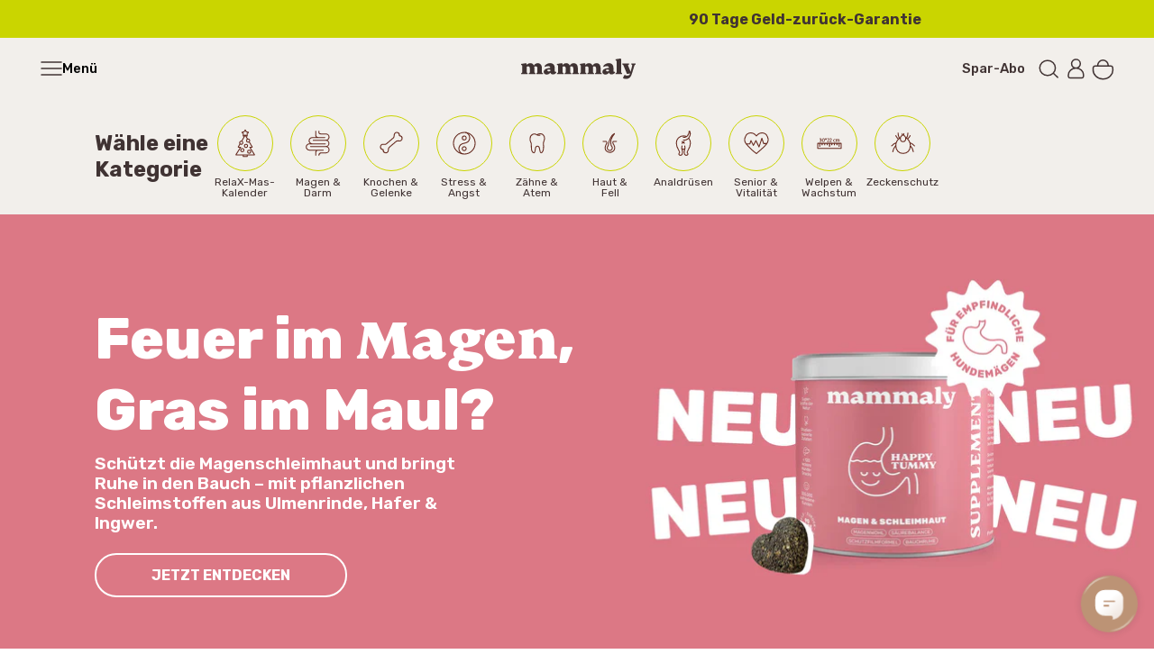

--- FILE ---
content_type: text/html; charset=utf-8
request_url: https://www.mammaly.de/?utm_source=influencer&utm_campaign=BLOGS_GOODFELLOWS_1
body_size: 75140
content:
<!doctype html>
<html class="no-js" lang="de">
<head>
	<meta charset="utf-8">
	<meta http-equiv="X-UA-Compatible" content="IE=edge">

	<script>
		window.dataLayer = window.dataLayer || [];

		if (window.location.hostname === 'localhost') {
			window.Shopify = window.Shopify || {};
			window.Shopify.isHotReloadInstalled = true;
		}
	</script>

	<script>
	window.consentmo_gcm_initial_state = "";
	window.consentmo_gcm_state = "0";
	window.consentmo_gcm_security_storage = "strict";
	window.consentmo_gcm_ad_storage = "marketing";
	window.consentmo_gcm_analytics_storage = "analytics";
	window.consentmo_gcm_functionality_storage = "functionality";
	window.consentmo_gcm_personalization_storage = "functionality";
	window.consentmo_gcm_ads_data_redaction = "true";
	window.consentmo_gcm_url_passthrough = "false";
	window.consentmo_gcm_data_layer_name = "dataLayer";

	// Google Consent Mode V2 integration script from Consentmo GDPR
	window.isenseRules = {};
	window.isenseRules.gcm = {
		gcmVersion: 2,
		integrationVersion: 3,
		customChanges: false,
		consentUpdated: false,
		initialState: 1,
		isCustomizationEnabled: false,
		adsDataRedaction: true,
		urlPassthrough: false,
		dataLayer: 'dataLayer',
		categories: { ad_personalization: "marketing", ad_storage: "marketing", ad_user_data: "marketing", analytics_storage: "analytics", functionality_storage: "functionality", personalization_storage: "functionality", security_storage: "strict"},
		storage: { ad_personalization: "false", ad_storage: "false", ad_user_data: "false", analytics_storage: "false", functionality_storage: "false", personalization_storage: "false", security_storage: "false", wait_for_update: 2000 }
	};
	if(window.consentmo_gcm_state !== null && window.consentmo_gcm_state !== "" && window.consentmo_gcm_state !== "0") {
		window.isenseRules.gcm.isCustomizationEnabled = true;
		window.isenseRules.gcm.initialState = window.consentmo_gcm_initial_state === null || window.consentmo_gcm_initial_state.trim() === "" ? window.isenseRules.gcm.initialState : window.consentmo_gcm_initial_state;
		window.isenseRules.gcm.categories.ad_storage = window.consentmo_gcm_ad_storage === null || window.consentmo_gcm_ad_storage.trim() === "" ? window.isenseRules.gcm.categories.ad_storage : window.consentmo_gcm_ad_storage;
		window.isenseRules.gcm.categories.ad_user_data = window.consentmo_gcm_ad_storage === null || window.consentmo_gcm_ad_storage.trim() === "" ? window.isenseRules.gcm.categories.ad_user_data : window.consentmo_gcm_ad_storage;
		window.isenseRules.gcm.categories.ad_personalization = window.consentmo_gcm_ad_storage === null || window.consentmo_gcm_ad_storage.trim() === "" ? window.isenseRules.gcm.categories.ad_personalization : window.consentmo_gcm_ad_storage;
		window.isenseRules.gcm.categories.analytics_storage = window.consentmo_gcm_analytics_storage === null || window.consentmo_gcm_analytics_storage.trim() === "" ? window.isenseRules.gcm.categories.analytics_storage : window.consentmo_gcm_analytics_storage;
		window.isenseRules.gcm.categories.functionality_storage = window.consentmo_gcm_functionality_storage === null || window.consentmo_gcm_functionality_storage.trim() === "" ? window.isenseRules.gcm.categories.functionality_storage : window.consentmo_gcm_functionality_storage;
		window.isenseRules.gcm.categories.personalization_storage = window.consentmo_gcm_personalization_storage === null || window.consentmo_gcm_personalization_storage.trim() === "" ? window.isenseRules.gcm.categories.personalization_storage : window.consentmo_gcm_personalization_storage;
		window.isenseRules.gcm.categories.security_storage = window.consentmo_gcm_security_storage === null || window.consentmo_gcm_security_storage.trim() === "" ? window.isenseRules.gcm.categories.security_storage : window.consentmo_gcm_security_storage;
		window.isenseRules.gcm.urlPassthrough = window.consentmo_gcm_url_passthrough === null || window.consentmo_gcm_url_passthrough.trim() === "" ? window.isenseRules.gcm.urlPassthrough : window.consentmo_gcm_url_passthrough;
		window.isenseRules.gcm.adsDataRedaction = window.consentmo_gcm_ads_data_redaction === null || window.consentmo_gcm_ads_data_redaction.trim() === "" ? window.isenseRules.gcm.adsDataRedaction : window.consentmo_gcm_ads_data_redaction;
		window.isenseRules.gcm.dataLayer = window.consentmo_gcm_data_layer_name === null || window.consentmo_gcm_data_layer_name.trim() === "" ? window.isenseRules.gcm.dataLayer : window.consentmo_gcm_data_layer_name;
	}
	window.isenseRules.initializeGcm = function (rules) {
		if(window.isenseRules.gcm.isCustomizationEnabled) {
			rules.initialState = window.isenseRules.gcm.initialState;
			rules.urlPassthrough = window.isenseRules.gcm.urlPassthrough === true || window.isenseRules.gcm.urlPassthrough === 'true';
			rules.adsDataRedaction = window.isenseRules.gcm.adsDataRedaction === true || window.isenseRules.gcm.adsDataRedaction === 'true';
		}

		let initialState = parseInt(rules.initialState);
		let marketingBlocked = initialState === 0 || initialState === 2 || initialState === 5 || initialState === 7;
		let analyticsBlocked = initialState === 0 || initialState === 3 || initialState === 6 || initialState === 7;
		let functionalityBlocked = initialState === 4 || initialState === 5 || initialState === 6 || initialState === 7;

		let gdprCache = localStorage.getItem('gdprCache') ? JSON.parse(localStorage.getItem('gdprCache')) : null;
		if (gdprCache && typeof gdprCache.updatedPreferences !== "undefined") {
			let updatedPreferences = gdprCache.updatedPreferences;
			marketingBlocked = parseInt(updatedPreferences.indexOf('marketing')) > -1;
			analyticsBlocked = parseInt(updatedPreferences.indexOf('analytics')) > -1;
			functionalityBlocked = parseInt(updatedPreferences.indexOf('functionality')) > -1;
		}

		Object.entries(rules.categories).forEach(category => {
			if(rules.storage.hasOwnProperty(category[0])) {
				switch(category[1]) {
					case 'strict':
						rules.storage[category[0]] = "granted";
						break;
					case 'marketing':
						rules.storage[category[0]] = marketingBlocked ? "denied" : "granted";
						break;
					case 'analytics':
						rules.storage[category[0]] = analyticsBlocked ? "denied" : "granted";
						break;
					case 'functionality':
						rules.storage[category[0]] = functionalityBlocked ? "denied" : "granted";
						break;
				}
			}
		});
		rules.consentUpdated = true;
		isenseRules.gcm = rules;
	}

	// Google Consent Mode - initialization start
	window.isenseRules.initializeGcm({
		...window.isenseRules.gcm,
		adsDataRedaction: true,
		urlPassthrough: false,
		initialState: 1
	});

	/*
	* initialState acceptable values:
	* 0 - Set both ad_storage and analytics_storage to denied
	* 1 - Set all categories to granted
	* 2 - Set only ad_storage to denied
	* 3 - Set only analytics_storage to denied
	* 4 - Set only functionality_storage to denied
	* 5 - Set both ad_storage and functionality_storage to denied
	* 6 - Set both analytics_storage and functionality_storage to denied
	* 7 - Set all categories to denied
	*/

	window[window.isenseRules.gcm.dataLayer] = window[window.isenseRules.gcm.dataLayer] || [];
	function gtag() { window[window.isenseRules.gcm.dataLayer].push(arguments); }
	gtag("consent", "default", isenseRules.gcm.storage);
	isenseRules.gcm.adsDataRedaction && gtag("set", "ads_data_redaction", isenseRules.gcm.adsDataRedaction);
	isenseRules.gcm.urlPassthrough && gtag("set", "url_passthrough", isenseRules.gcm.urlPassthrough);
</script>


	<!-- Google Tag Manager -->
	<script>(function(w,d,s,l,i){w[l]=w[l]||[];w[l].push({'gtm.start':
	new Date().getTime(),event:'gtm.js'});var f=d.getElementsByTagName(s)[0],
	j=d.createElement(s),dl=l!='dataLayer'?'&l='+l:'';j.async=true;j.src=
	'https://www.googletagmanager.com/gtm.js?id='+i+dl;f.parentNode.insertBefore(j,f);
	})(window,document,'script','dataLayer','GTM-K68RTN2');</script>
	<!-- End Google Tag Manager -->

	<script>
    window.dataLayer = window.dataLayer || [];
    
        window.dataLayer.push({
            "visitorType": "Guest",
        });
    
</script>

<script>(function(w,d,s,l,i){w[l]=w[l]||[];w[l].push({'gtm.start':
new Date().getTime(),event:'gtm.js'});var f=d.getElementsByTagName(s)[0],
j=d.createElement(s),dl=l!='dataLayer'?'&l='+l:'';j.async=true;j.src=
'https://www.googletagmanager.com/gtm.js?id='+i+dl;f.parentNode.insertBefore(j,f);
})(window,document,'script','dataLayer','GTM-MW8H7RG3');</script>

<script>
    //Event ID Generator
    window.temp_track_store = window.temp_track_store || {};
    window.temp_track_store.event_id = window.temp_track_store.event_id || {};
    window.temp_track_store.generateEventId = function(event) {
        return event+'_'+decodeURIComponent(window.location.pathname)+'_'+new Date().getTime();
    }

    var generateEventId = window.temp_track_store.generateEventId;

    //Page View
    window.temp_track_store.event_id['gtm.js'] = generateEventId('gtm.js');
    //Dom Ready
    window.temp_track_store.event_id['gtm.dom'] = generateEventId('gtm.dom');
    //Window Loaded
    window.temp_track_store.event_id['gtm.load'] = generateEventId('gtm.load');

    //Login Event
    
        if (sessionStorage.getItem('login_event') !== null) sessionStorage.removeItem('login_event');
    
</script>


	
		<link rel="shortcut icon" href="//www.mammaly.de/cdn/shop/files/mammaly_Favicon-m-inner-bg_32x32.png?v=1614299314" type="image/png" />
	
		<title>mammaly | Premium Dog Supplements | Einfach. Super. Lecker.</title>
	
		
		<meta name="description" content="Entdecke die leckersten Hunde-Supplements bei mammaly – für Verdauung, Gelenke &amp; mehr. Wissenschaftlich fundiert. Mit Tierärzten entwickelt. JETZT KAUFEN!">
	

  <!-- /snippets/social-meta-tags.liquid -->


  <meta property="og:type" content="website">
  <meta property="og:title" content="mammaly | Premium Dog Supplements | Einfach. Super. Lecker.">
  <meta property="og:description" content="Entdecke die leckersten Hunde-Supplements bei mammaly – für Verdauung, Gelenke &amp; mehr. Wissenschaftlich fundiert. Mit Tierärzten entwickelt. JETZT KAUFEN!">

<meta property="og:url" content="https://www.mammaly.de/">
<meta property="og:site_name" content="mammaly">



  <meta name="twitter:site" content="@#">


  <meta name="twitter:card" content="summary">


  <meta name="twitter:title" content="mammaly | Premium Dog Supplements | Einfach. Super. Lecker.">
  <meta name="twitter:description" content="Entdecke die leckersten Hunde-Supplements bei mammaly – für Verdauung, Gelenke &amp; mehr. Wissenschaftlich fundiert. Mit Tierärzten entwickelt. JETZT KAUFEN!">



  <link rel="canonical" href="https://www.mammaly.de/">
  <meta name="viewport" content="width=device-width,initial-scale=1,shrink-to-fit=no">

	<link href="//www.mammaly.de/cdn/shop/t/240/assets/main.build.min.css?v=110474131711851343411767782809" rel="stylesheet" type="text/css" media="all" />
	<link rel="stylesheet" href="//www.mammaly.de/cdn/shop/t/240/assets/elevio-assistant.css?v=165720797777077375831751437954" media="print"	onload="this.media='all'"	/><noscript><link rel="stylesheet" href="//www.mammaly.de/cdn/shop/t/240/assets/elevio-assistant.css?v=165720797777077375831751437954"></noscript>


	<script>window.performance && window.performance.mark && window.performance.mark('shopify.content_for_header.start');</script><meta name="google-site-verification" content="hGGuQt8B0J_wMHavVNxWYa4ru5iTeOBbVbvihrMVFxc">
<meta id="shopify-digital-wallet" name="shopify-digital-wallet" content="/41245769888/digital_wallets/dialog">
<meta name="shopify-checkout-api-token" content="39168199a2ec05f079c6d36bca691bec">
<meta id="in-context-paypal-metadata" data-shop-id="41245769888" data-venmo-supported="false" data-environment="production" data-locale="de_DE" data-paypal-v4="true" data-currency="EUR">
<script async="async" src="/checkouts/internal/preloads.js?locale=de-DE"></script>
<link rel="preconnect" href="https://shop.app" crossorigin="anonymous">
<script async="async" src="https://shop.app/checkouts/internal/preloads.js?locale=de-DE&shop_id=41245769888" crossorigin="anonymous"></script>
<script id="apple-pay-shop-capabilities" type="application/json">{"shopId":41245769888,"countryCode":"DE","currencyCode":"EUR","merchantCapabilities":["supports3DS"],"merchantId":"gid:\/\/shopify\/Shop\/41245769888","merchantName":"mammaly","requiredBillingContactFields":["postalAddress","email"],"requiredShippingContactFields":["postalAddress","email"],"shippingType":"shipping","supportedNetworks":["visa","maestro","masterCard","amex"],"total":{"type":"pending","label":"mammaly","amount":"1.00"},"shopifyPaymentsEnabled":true,"supportsSubscriptions":true}</script>
<script id="shopify-features" type="application/json">{"accessToken":"39168199a2ec05f079c6d36bca691bec","betas":["rich-media-storefront-analytics"],"domain":"www.mammaly.de","predictiveSearch":true,"shopId":41245769888,"locale":"de"}</script>
<script>var Shopify = Shopify || {};
Shopify.shop = "peturo.myshopify.com";
Shopify.locale = "de";
Shopify.currency = {"active":"EUR","rate":"1.0"};
Shopify.country = "DE";
Shopify.theme = {"name":"Production","id":176307863816,"schema_name":"Theme","schema_version":"1.49","theme_store_id":null,"role":"main"};
Shopify.theme.handle = "null";
Shopify.theme.style = {"id":null,"handle":null};
Shopify.cdnHost = "www.mammaly.de/cdn";
Shopify.routes = Shopify.routes || {};
Shopify.routes.root = "/";</script>
<script type="module">!function(o){(o.Shopify=o.Shopify||{}).modules=!0}(window);</script>
<script>!function(o){function n(){var o=[];function n(){o.push(Array.prototype.slice.apply(arguments))}return n.q=o,n}var t=o.Shopify=o.Shopify||{};t.loadFeatures=n(),t.autoloadFeatures=n()}(window);</script>
<script>
  window.ShopifyPay = window.ShopifyPay || {};
  window.ShopifyPay.apiHost = "shop.app\/pay";
  window.ShopifyPay.redirectState = null;
</script>
<script id="shop-js-analytics" type="application/json">{"pageType":"index"}</script>
<script defer="defer" async type="module" src="//www.mammaly.de/cdn/shopifycloud/shop-js/modules/v2/client.init-shop-cart-sync_HUjMWWU5.de.esm.js"></script>
<script defer="defer" async type="module" src="//www.mammaly.de/cdn/shopifycloud/shop-js/modules/v2/chunk.common_QpfDqRK1.esm.js"></script>
<script type="module">
  await import("//www.mammaly.de/cdn/shopifycloud/shop-js/modules/v2/client.init-shop-cart-sync_HUjMWWU5.de.esm.js");
await import("//www.mammaly.de/cdn/shopifycloud/shop-js/modules/v2/chunk.common_QpfDqRK1.esm.js");

  window.Shopify.SignInWithShop?.initShopCartSync?.({"fedCMEnabled":true,"windoidEnabled":true});

</script>
<script>
  window.Shopify = window.Shopify || {};
  if (!window.Shopify.featureAssets) window.Shopify.featureAssets = {};
  window.Shopify.featureAssets['shop-js'] = {"shop-cart-sync":["modules/v2/client.shop-cart-sync_ByUgVWtJ.de.esm.js","modules/v2/chunk.common_QpfDqRK1.esm.js"],"init-fed-cm":["modules/v2/client.init-fed-cm_CVqhkk-1.de.esm.js","modules/v2/chunk.common_QpfDqRK1.esm.js"],"shop-button":["modules/v2/client.shop-button_B0pFlqys.de.esm.js","modules/v2/chunk.common_QpfDqRK1.esm.js"],"shop-cash-offers":["modules/v2/client.shop-cash-offers_CaaeZ5wd.de.esm.js","modules/v2/chunk.common_QpfDqRK1.esm.js","modules/v2/chunk.modal_CS8dP9kO.esm.js"],"init-windoid":["modules/v2/client.init-windoid_B-gyVqfY.de.esm.js","modules/v2/chunk.common_QpfDqRK1.esm.js"],"shop-toast-manager":["modules/v2/client.shop-toast-manager_DgTeluS3.de.esm.js","modules/v2/chunk.common_QpfDqRK1.esm.js"],"init-shop-email-lookup-coordinator":["modules/v2/client.init-shop-email-lookup-coordinator_C5I212n4.de.esm.js","modules/v2/chunk.common_QpfDqRK1.esm.js"],"init-shop-cart-sync":["modules/v2/client.init-shop-cart-sync_HUjMWWU5.de.esm.js","modules/v2/chunk.common_QpfDqRK1.esm.js"],"avatar":["modules/v2/client.avatar_BTnouDA3.de.esm.js"],"pay-button":["modules/v2/client.pay-button_CJaF-UDc.de.esm.js","modules/v2/chunk.common_QpfDqRK1.esm.js"],"init-customer-accounts":["modules/v2/client.init-customer-accounts_BI_wUvuR.de.esm.js","modules/v2/client.shop-login-button_DTPR4l75.de.esm.js","modules/v2/chunk.common_QpfDqRK1.esm.js","modules/v2/chunk.modal_CS8dP9kO.esm.js"],"init-shop-for-new-customer-accounts":["modules/v2/client.init-shop-for-new-customer-accounts_C4qR5Wl-.de.esm.js","modules/v2/client.shop-login-button_DTPR4l75.de.esm.js","modules/v2/chunk.common_QpfDqRK1.esm.js","modules/v2/chunk.modal_CS8dP9kO.esm.js"],"shop-login-button":["modules/v2/client.shop-login-button_DTPR4l75.de.esm.js","modules/v2/chunk.common_QpfDqRK1.esm.js","modules/v2/chunk.modal_CS8dP9kO.esm.js"],"init-customer-accounts-sign-up":["modules/v2/client.init-customer-accounts-sign-up_SG5gYFpP.de.esm.js","modules/v2/client.shop-login-button_DTPR4l75.de.esm.js","modules/v2/chunk.common_QpfDqRK1.esm.js","modules/v2/chunk.modal_CS8dP9kO.esm.js"],"shop-follow-button":["modules/v2/client.shop-follow-button_CmMsyvrH.de.esm.js","modules/v2/chunk.common_QpfDqRK1.esm.js","modules/v2/chunk.modal_CS8dP9kO.esm.js"],"checkout-modal":["modules/v2/client.checkout-modal_tfCxQqrq.de.esm.js","modules/v2/chunk.common_QpfDqRK1.esm.js","modules/v2/chunk.modal_CS8dP9kO.esm.js"],"lead-capture":["modules/v2/client.lead-capture_Ccz5Zm6k.de.esm.js","modules/v2/chunk.common_QpfDqRK1.esm.js","modules/v2/chunk.modal_CS8dP9kO.esm.js"],"shop-login":["modules/v2/client.shop-login_BfivnucW.de.esm.js","modules/v2/chunk.common_QpfDqRK1.esm.js","modules/v2/chunk.modal_CS8dP9kO.esm.js"],"payment-terms":["modules/v2/client.payment-terms_D2Mn0eFV.de.esm.js","modules/v2/chunk.common_QpfDqRK1.esm.js","modules/v2/chunk.modal_CS8dP9kO.esm.js"]};
</script>
<script>(function() {
  var isLoaded = false;
  function asyncLoad() {
    if (isLoaded) return;
    isLoaded = true;
    var urls = ["https:\/\/loox.io\/widget\/NJ-X_Zl-Ot\/loox.1603797587067.js?shop=peturo.myshopify.com","https:\/\/dr4qe3ddw9y32.cloudfront.net\/awin-shopify-integration-code.js?aid=26223\u0026v=shopifyApp_5.2.5\u0026ts=1768316072422\u0026shop=peturo.myshopify.com","\/\/cdn.shopify.com\/proxy\/c56af130c5a34e62c50f98a43791f922314756ef0c36816ccb2550b89dad1269\/cdn.hello-charles.com\/charles-satellite\/1.x\/charles-snippet.js?proxy_vendor=shopify\u0026universe_uri=mammaly.hello-charles.com\u0026script_id=d76d3393-490b-4439-95aa-5232436449c5\u0026shop=peturo.myshopify.com\u0026sp-cache-control=cHVibGljLCBtYXgtYWdlPTkwMA"];
    for (var i = 0; i < urls.length; i++) {
      var s = document.createElement('script');
      s.type = 'text/javascript';
      s.async = true;
      s.src = urls[i];
      var x = document.getElementsByTagName('script')[0];
      x.parentNode.insertBefore(s, x);
    }
  };
  if(window.attachEvent) {
    window.attachEvent('onload', asyncLoad);
  } else {
    window.addEventListener('load', asyncLoad, false);
  }
})();</script>
<script id="__st">var __st={"a":41245769888,"offset":3600,"reqid":"e814f92e-a029-4608-b454-4284f5290f7e-1768666462","pageurl":"www.mammaly.de\/?country=DE","u":"ae47141960cc","p":"home"};</script>
<script>window.ShopifyPaypalV4VisibilityTracking = true;</script>
<script id="form-persister">!function(){'use strict';const t='contact',e='new_comment',n=[[t,t],['blogs',e],['comments',e],[t,'customer']],o='password',r='form_key',c=['recaptcha-v3-token','g-recaptcha-response','h-captcha-response',o],s=()=>{try{return window.sessionStorage}catch{return}},i='__shopify_v',u=t=>t.elements[r],a=function(){const t=[...n].map((([t,e])=>`form[action*='/${t}']:not([data-nocaptcha='true']) input[name='form_type'][value='${e}']`)).join(',');var e;return e=t,()=>e?[...document.querySelectorAll(e)].map((t=>t.form)):[]}();function m(t){const e=u(t);a().includes(t)&&(!e||!e.value)&&function(t){try{if(!s())return;!function(t){const e=s();if(!e)return;const n=u(t);if(!n)return;const o=n.value;o&&e.removeItem(o)}(t);const e=Array.from(Array(32),(()=>Math.random().toString(36)[2])).join('');!function(t,e){u(t)||t.append(Object.assign(document.createElement('input'),{type:'hidden',name:r})),t.elements[r].value=e}(t,e),function(t,e){const n=s();if(!n)return;const r=[...t.querySelectorAll(`input[type='${o}']`)].map((({name:t})=>t)),u=[...c,...r],a={};for(const[o,c]of new FormData(t).entries())u.includes(o)||(a[o]=c);n.setItem(e,JSON.stringify({[i]:1,action:t.action,data:a}))}(t,e)}catch(e){console.error('failed to persist form',e)}}(t)}const f=t=>{if('true'===t.dataset.persistBound)return;const e=function(t,e){const n=function(t){return'function'==typeof t.submit?t.submit:HTMLFormElement.prototype.submit}(t).bind(t);return function(){let t;return()=>{t||(t=!0,(()=>{try{e(),n()}catch(t){(t=>{console.error('form submit failed',t)})(t)}})(),setTimeout((()=>t=!1),250))}}()}(t,(()=>{m(t)}));!function(t,e){if('function'==typeof t.submit&&'function'==typeof e)try{t.submit=e}catch{}}(t,e),t.addEventListener('submit',(t=>{t.preventDefault(),e()})),t.dataset.persistBound='true'};!function(){function t(t){const e=(t=>{const e=t.target;return e instanceof HTMLFormElement?e:e&&e.form})(t);e&&m(e)}document.addEventListener('submit',t),document.addEventListener('DOMContentLoaded',(()=>{const e=a();for(const t of e)f(t);var n;n=document.body,new window.MutationObserver((t=>{for(const e of t)if('childList'===e.type&&e.addedNodes.length)for(const t of e.addedNodes)1===t.nodeType&&'FORM'===t.tagName&&a().includes(t)&&f(t)})).observe(n,{childList:!0,subtree:!0,attributes:!1}),document.removeEventListener('submit',t)}))}()}();</script>
<script integrity="sha256-4kQ18oKyAcykRKYeNunJcIwy7WH5gtpwJnB7kiuLZ1E=" data-source-attribution="shopify.loadfeatures" defer="defer" src="//www.mammaly.de/cdn/shopifycloud/storefront/assets/storefront/load_feature-a0a9edcb.js" crossorigin="anonymous"></script>
<script crossorigin="anonymous" defer="defer" src="//www.mammaly.de/cdn/shopifycloud/storefront/assets/shopify_pay/storefront-65b4c6d7.js?v=20250812"></script>
<script data-source-attribution="shopify.dynamic_checkout.dynamic.init">var Shopify=Shopify||{};Shopify.PaymentButton=Shopify.PaymentButton||{isStorefrontPortableWallets:!0,init:function(){window.Shopify.PaymentButton.init=function(){};var t=document.createElement("script");t.src="https://www.mammaly.de/cdn/shopifycloud/portable-wallets/latest/portable-wallets.de.js",t.type="module",document.head.appendChild(t)}};
</script>
<script data-source-attribution="shopify.dynamic_checkout.buyer_consent">
  function portableWalletsHideBuyerConsent(e){var t=document.getElementById("shopify-buyer-consent"),n=document.getElementById("shopify-subscription-policy-button");t&&n&&(t.classList.add("hidden"),t.setAttribute("aria-hidden","true"),n.removeEventListener("click",e))}function portableWalletsShowBuyerConsent(e){var t=document.getElementById("shopify-buyer-consent"),n=document.getElementById("shopify-subscription-policy-button");t&&n&&(t.classList.remove("hidden"),t.removeAttribute("aria-hidden"),n.addEventListener("click",e))}window.Shopify?.PaymentButton&&(window.Shopify.PaymentButton.hideBuyerConsent=portableWalletsHideBuyerConsent,window.Shopify.PaymentButton.showBuyerConsent=portableWalletsShowBuyerConsent);
</script>
<script data-source-attribution="shopify.dynamic_checkout.cart.bootstrap">document.addEventListener("DOMContentLoaded",(function(){function t(){return document.querySelector("shopify-accelerated-checkout-cart, shopify-accelerated-checkout")}if(t())Shopify.PaymentButton.init();else{new MutationObserver((function(e,n){t()&&(Shopify.PaymentButton.init(),n.disconnect())})).observe(document.body,{childList:!0,subtree:!0})}}));
</script>
<link id="shopify-accelerated-checkout-styles" rel="stylesheet" media="screen" href="https://www.mammaly.de/cdn/shopifycloud/portable-wallets/latest/accelerated-checkout-backwards-compat.css" crossorigin="anonymous">
<style id="shopify-accelerated-checkout-cart">
        #shopify-buyer-consent {
  margin-top: 1em;
  display: inline-block;
  width: 100%;
}

#shopify-buyer-consent.hidden {
  display: none;
}

#shopify-subscription-policy-button {
  background: none;
  border: none;
  padding: 0;
  text-decoration: underline;
  font-size: inherit;
  cursor: pointer;
}

#shopify-subscription-policy-button::before {
  box-shadow: none;
}

      </style>

<script>window.performance && window.performance.mark && window.performance.mark('shopify.content_for_header.end');</script>

	<script src="https://cdn.ablyft.com/s/33030062.js" async="async"></script>

  

	

	

	

	

	

	<!--Gem_Page_Header_Script-->
	
<link rel="preconnect" href="https://ucarecdn.com">
<link rel="dns-prefetch" href="https://ucarecdn.com">

<link rel="preconnect" href="https://assets.gemcommerce.com">
<link rel="dns-prefetch" href="https://assets.gemcommerce.com">

<link rel="preconnect" href="https://maxcdn.bootstrapcdn.com">
<link rel="dns-prefetch" href="https://maxcdn.bootstrapcdn.com">

<link rel="preconnect" href="https://fonts.gstatic.com">
<link rel="dns-prefetch" href="https://fonts.gstatic.com">

<link rel="preconnect" href="https://fonts.googleapis.com">
<link rel="dns-prefetch" href="https://fonts.googleapis.com">

    


	<!--End_Gem_Page_Header_Script-->

  <meta name="ahrefs-site-verification" content="0e592d69c34831d47cc01cf5aaccfde269b67a77a32ac471aabb8a22ec152f49">

	<script>var loox_global_hash = '1768665913684';</script><script>var loox_pop_active = true;var loox_pop_display = {"home_page":false,"product_page":true,"cart_page":true,"other_pages":false};</script><style>.loox-reviews-default { max-width: 1200px; margin: 0 auto; }.loox-rating .loox-icon { color:#484847; }
:root { --lxs-rating-icon-color: #484847; }</style>

	

	<script>
		window.themeSettings = {
			templateName: "index",
			templateSuffix: null,
			shopCurrency: "EUR",
			moneyFormat: "{{amount_with_comma_separator}} €",
			predictiveSearchUrl: "\/search\/suggest",
			isLoggedIn: false,
			customerTags: null,
			customerOrdersCount: null,
			vetServiceFreeLink:"https:\/\/calendly.com\/d\/yn2-bx7-9yq",
			vetServicePaidLink:"https:\/\/calendly.com\/d\/dzh-j3w-zqm",
			vetServiceLP:"\/pages\/docmammaly",
			loginLink:"\/account\/login",
			isB2B: false,
			shippingPrice: 590.0,
			vetPrice: 2999,
			translations: {
				atcLabel: "AB INS KÖRBCHEN",
				soldOutBtnLabel: "AUSVERKAUFT",
				startSavingsPlan: "Spar-Abo starten!",
				elevioTitle: "Frag uns",
				elevioThankYou: "Vielen Dank für deine Nachricht! Wir melden uns schnellstmöglich bei dir.",
				elevioFeedbackThanks: "Es freut uns sehr zu hören, dass einer unserer Artikel deine Frage beantworten konnte!",
				elevioPreSubmit: "Bevor wir deine Anfrage versenden: Beantwortet vielleicht einer dieser Artikel deine Frage bereits?"
			}
		};

		window.rcLoginAccessLink = {
			disableInjection: true
		};

		window.ablyft = window.ablyft || [];
	</script>

 	<script type="text/javascript">
	window.dataLayer = window.dataLayer || [];

	function analyzifyInitialize(){
		window.analyzifyAppStart = function(){
			
			window.dataLayer.push({
				event: "sh_info",
				
					page_type: "homepage",
					
				page_currency: "EUR",
				
				user_type: "visitor"
				
			});

			window.analyzifyGetClickedProductPosition = function(elementHref, sku){
				if(sku != ''){
					var collection = null;
					
					return 0;
				}else{
					var elementIndex = -1
					collectionProductsElements = document.querySelectorAll('a[href*="/products/"]');
					collectionProductsElements.forEach(function(element,index){
						if (element.href.includes(elementHref)) {elementIndex = index + 1};
					});
					return elementIndex
				}
			}

			window.analyzifyCollectionPageHandle = function(){
				var collectionAllProducts = [];
				var collectionTitle = "";
				var collectionId = "";
				var collectionProductsBrand = [];
				var collectionProductsType = [];
				var collectionProductsSku = [];
				var collectionProductsName = [];
				var collectionProductsId = [];
				var collectionProductsPrice = [];
				var collectionProductsPosition = []; // we need to talk about, this data can be taken from DOM only (filter ON/OFF)
				var collectionGproductId = [];
				var collectionVariantId = [];
				

				window.dataLayer.push({
					event: 'ee_productImpression',
					category_name: collectionTitle,
					category_id: collectionId,
					category_product_brand: collectionProductsBrand,
					category_product_type: collectionProductsType,
					category_product_sku: collectionProductsSku,
					category_product_name: collectionProductsName,
					category_product_id: collectionProductsId,
					category_product_price: collectionProductsPrice,
					currency: "EUR",
					category_product_position: collectionProductsPosition,
					g_product_id: collectionGproductId,
					variant_id: collectionVariantId
				});

				jQuery(document).on('click', 'a[href*="/products/"]', function(event) {
					var href= jQuery(this).attr('href');
					if(collectionAllProducts.length < 1 ) return;
					var handle = href.split('/products/')[1];
					var clickedProduct = collectionAllProducts.filter(function(product) {
						return product.handle === handle;
					});
					if (clickedProduct.length == 0 ) return;
					window.dataLayer.push({
						event: 'ee_productClick',
						category_name: collectionTitle,
						category_id: collectionId,
						product_name: clickedProduct[0].title,
						product_type: clickedProduct[0].type,
						sku: clickedProduct[0].variants[0].sku,
						product_id : clickedProduct[0].id.toString(),
						product_price: (clickedProduct[0].price / 100).toFixed(2).toString(),
						currency: "EUR",
						product_brand: clickedProduct[0].vendor,
						product_position: analyzifyGetClickedProductPosition(href, clickedProduct[0].variants[0].sku),
						variant_id: clickedProduct[0].variants[0].id
					});
				});
			};

			window.analyzifySearchPageHandle = function(){
				var searchTerm = "";
				var searchResults = parseInt("");
				var searchResultsJson = null;
				var searchProductsBrand = [];
				var searchProductsType = [];
				var searchProductsSku = [];
				var searchProductsNames = [];
				var searchProductsIds = [];
				var searchProductsPrices = [];
				var searchProductsPosition = [];
				var searchGproductId = [];
				var searchVariantId = [];

				

				window.dataLayer.push({
					event: 'searchListInfo',
					page_type: 'search',
					search_term: searchTerm,
					search_results: searchResults,
					category_product_brand: searchProductsBrand,
					category_product_type: searchProductsType,
					category_product_sku: searchProductsSku,
					category_product_name: searchProductsNames,
					category_product_id: searchProductsIds,
					category_product_price: searchProductsPrices,
					currency: "EUR",
					category_product_position: searchProductsPosition,
					g_product_id: searchGproductId,
					variant_id: searchVariantId
				});

				jQuery(document).on('click', 'a[href*="/products/"]', function(event) {
					if(searchResultsJson.length < 1 ) return;
					var href= jQuery(this).attr('href');
					var handle = href.split('/products/')[1];
					var clickedProduct = searchResultsJson.filter(function(product) {
						return handle.includes(product.handle);
					});
					if (clickedProduct.length == 0) return;

					window.dataLayer.push({
						event: 'ee_productClick',
						product_name: clickedProduct[0].title,
						product_type: clickedProduct[0].type,
						sku: clickedProduct[0].variants[0].sku,
						product_id : clickedProduct[0].id,
						product_price: (clickedProduct[0].price / 100).toFixed(2).toString(),
						currency: "EUR",
						product_brand: clickedProduct[0].vendor,
						product_position: analyzifyGetClickedProductPosition(href, ""),
						variant_id: clickedProduct[0].variants[0].id
					});
				});
			};

			window.analyzifyProductPageHandle = function(){
				var productName = "";
				var productId = "";
				var productPrice = "0.0";
				var productBrand = "";
				var productType = "";
				var productSku = "";
				var productCollection = "";

				window.dataLayer.push({
					event: 'ee_productDetail',
					name: productName,
					id: productId,
					price: productPrice,
					currency: "EUR",
					brand: productBrand,
					product_type: productType,
					sku: productSku,
					category: productCollection,
					g_product_id: "shopify_DE_"+productId+"_"+"",
					variant_id: ""
				});
				var first_atc = null;
				var selectors = ["input[name='add']", "button[name='add']", "#add-to-cart", "#AddToCartText", "#AddToCart", ".gtmatc", ".product-form__cart-submit", "#AddToCart-product-template", ".product-form__add-to-cart"];
				var found_selectors = 0;
				selectors.forEach(function(selector) {
					found_selectors += jQuery(selector).length;
					if (first_atc == null && found_selectors) {
						first_atc = selector
					}
				});
				if (jQuery(first_atc).length > 0 ) {
					jQuery(document).on('click', first_atc, function(event) {
						var productForm = jQuery(this).parents('form[action$="/cart/add"]');
						var variantInput = productForm.find('*[name="id"]');
						var quantityInput = productForm.find('input[name="quantity"]');
						var itemQuantity = quantityInput.length > 0 ? quantityInput.val() : 1;
						var isSubscriptionProduct = false;
						if (window.sellingPlan && document.getElementById("subs_purchase_type_autodeliver").checked) {
							isSubscriptionProduct = true;
						}
						window.dataLayer.push({
							event: 'ee_addToCart',
							name: productName,
							id: productId,
							price: productPrice,
							currency: "EUR",
							brand: productBrand,
							product_type: productType,
							category: productCollection,
							quantity: itemQuantity,
							variant: variantInput.val(),
							isSubscriptionProduct: isSubscriptionProduct,
							g_product_id: "shopify_DE_"+productId+"_"+variantInput.val()
						});
					});
				}
			};

			
		}
	}

	document.addEventListener('jquery:loaded', () => {
		analyzifyInitialize();
		analyzifyAppStart();
	});
</script>


	<script type="text/javascript">
		(function(c,l,a,r,i,t,y){
			c[a]=c[a]||function(){(c[a].q=c[a].q||[]).push(arguments)};
			t=l.createElement(r);t.async=1;t.src="https://www.clarity.ms/tag/"+i;
			y=l.getElementsByTagName(r)[0];y.parentNode.insertBefore(t,y);
		})(window, document, "clarity", "script", "g2gp7d0b85");
	</script>


<!-- BEGIN app block: shopify://apps/consentmo-gdpr/blocks/gdpr_cookie_consent/4fbe573f-a377-4fea-9801-3ee0858cae41 -->


<!-- END app block --><!-- BEGIN app block: shopify://apps/klaviyo-email-marketing-sms/blocks/klaviyo-onsite-embed/2632fe16-c075-4321-a88b-50b567f42507 -->












  <script async src="https://static.klaviyo.com/onsite/js/XhZpqy/klaviyo.js?company_id=XhZpqy"></script>
  <script>!function(){if(!window.klaviyo){window._klOnsite=window._klOnsite||[];try{window.klaviyo=new Proxy({},{get:function(n,i){return"push"===i?function(){var n;(n=window._klOnsite).push.apply(n,arguments)}:function(){for(var n=arguments.length,o=new Array(n),w=0;w<n;w++)o[w]=arguments[w];var t="function"==typeof o[o.length-1]?o.pop():void 0,e=new Promise((function(n){window._klOnsite.push([i].concat(o,[function(i){t&&t(i),n(i)}]))}));return e}}})}catch(n){window.klaviyo=window.klaviyo||[],window.klaviyo.push=function(){var n;(n=window._klOnsite).push.apply(n,arguments)}}}}();</script>

  




  <script>
    window.klaviyoReviewsProductDesignMode = false
  </script>







<!-- END app block --><!-- BEGIN app block: shopify://apps/helium-customer-fields/blocks/app-embed/bab58598-3e6a-4377-aaaa-97189b15f131 -->







































<script>
  if ('CF' in window) {
    window.CF.appEmbedEnabled = true;
  } else {
    window.CF = {
      appEmbedEnabled: true,
    };
  }

  window.CF.editAccountFormId = "";
  window.CF.registrationFormId = "";
</script>

<!-- BEGIN app snippet: patch-registration-links -->







































<script>
  function patchRegistrationLinks() {
    const PATCHABLE_LINKS_SELECTOR = 'a[href*="/account/register"]';

    const search = new URLSearchParams(window.location.search);
    const checkoutUrl = search.get('checkout_url');
    const returnUrl = search.get('return_url');

    const redirectUrl = checkoutUrl || returnUrl;
    if (!redirectUrl) return;

    const registrationLinks = Array.from(document.querySelectorAll(PATCHABLE_LINKS_SELECTOR));
    registrationLinks.forEach(link => {
      const url = new URL(link.href);

      url.searchParams.set('return_url', redirectUrl);

      link.href = url.href;
    });
  }

  if (['complete', 'interactive', 'loaded'].includes(document.readyState)) {
    patchRegistrationLinks();
  } else {
    document.addEventListener('DOMContentLoaded', () => patchRegistrationLinks());
  }
</script><!-- END app snippet -->
<!-- BEGIN app snippet: patch-login-grecaptcha-conflict -->







































<script>
  // Fixes a problem where both grecaptcha and hcaptcha response fields are included in the /account/login form submission
  // resulting in a 404 on the /challenge page.
  // This is caused by our triggerShopifyRecaptchaLoad function in initialize-forms.liquid.ejs
  // The fix itself just removes the unnecessary g-recaptcha-response input

  function patchLoginGrecaptchaConflict() {
    Array.from(document.querySelectorAll('form')).forEach(form => {
      form.addEventListener('submit', e => {
        const grecaptchaResponse = form.querySelector('[name="g-recaptcha-response"]');
        const hcaptchaResponse = form.querySelector('[name="h-captcha-response"]');

        if (grecaptchaResponse && hcaptchaResponse) {
          // Can't use both. Only keep hcaptcha response field.
          grecaptchaResponse.parentElement.removeChild(grecaptchaResponse);
        }
      })
    })
  }

  if (['complete', 'interactive', 'loaded'].includes(document.readyState)) {
    patchLoginGrecaptchaConflict();
  } else {
    document.addEventListener('DOMContentLoaded', () => patchLoginGrecaptchaConflict());
  }
</script><!-- END app snippet -->
<!-- BEGIN app snippet: embed-data -->


























































<script>
  window.CF.version = "5.1.3";
  window.CF.environment = 
  {
  
  "domain": "peturo.myshopify.com",
  "servicesToken": "1768666464:e97ae45f6f43a073ab6f8865456a311ae46331c590c77088dd7339b06c5d2e8e",
  "baseApiUrl": "https:\/\/app.customerfields.com",
  "captchaSiteKey": "6LfW6ugfAAAAAD_j9VCJdpoDTHPbtOM1P2V2iLMk",
  "captchaEnabled": false,
  "proxyPath": "\/tools\/customr",
  "countries": [{"name":"Afghanistan","code":"AF"},{"name":"Åland Islands","code":"AX"},{"name":"Albania","code":"AL"},{"name":"Algeria","code":"DZ"},{"name":"Andorra","code":"AD"},{"name":"Angola","code":"AO"},{"name":"Anguilla","code":"AI"},{"name":"Antigua \u0026 Barbuda","code":"AG"},{"name":"Argentina","code":"AR","provinces":[{"name":"Buenos Aires Province","code":"B"},{"name":"Catamarca","code":"K"},{"name":"Chaco","code":"H"},{"name":"Chubut","code":"U"},{"name":"Buenos Aires (Autonomous City)","code":"C"},{"name":"Córdoba","code":"X"},{"name":"Corrientes","code":"W"},{"name":"Entre Ríos","code":"E"},{"name":"Formosa","code":"P"},{"name":"Jujuy","code":"Y"},{"name":"La Pampa","code":"L"},{"name":"La Rioja","code":"F"},{"name":"Mendoza","code":"M"},{"name":"Misiones","code":"N"},{"name":"Neuquén","code":"Q"},{"name":"Río Negro","code":"R"},{"name":"Salta","code":"A"},{"name":"San Juan","code":"J"},{"name":"San Luis","code":"D"},{"name":"Santa Cruz","code":"Z"},{"name":"Santa Fe","code":"S"},{"name":"Santiago del Estero","code":"G"},{"name":"Tierra del Fuego","code":"V"},{"name":"Tucumán","code":"T"}]},{"name":"Armenia","code":"AM"},{"name":"Aruba","code":"AW"},{"name":"Ascension Island","code":"AC"},{"name":"Australia","code":"AU","provinces":[{"name":"Australian Capital Territory","code":"ACT"},{"name":"New South Wales","code":"NSW"},{"name":"Northern Territory","code":"NT"},{"name":"Queensland","code":"QLD"},{"name":"South Australia","code":"SA"},{"name":"Tasmania","code":"TAS"},{"name":"Victoria","code":"VIC"},{"name":"Western Australia","code":"WA"}]},{"name":"Austria","code":"AT"},{"name":"Azerbaijan","code":"AZ"},{"name":"Bahamas","code":"BS"},{"name":"Bahrain","code":"BH"},{"name":"Bangladesh","code":"BD"},{"name":"Barbados","code":"BB"},{"name":"Belarus","code":"BY"},{"name":"Belgium","code":"BE"},{"name":"Belize","code":"BZ"},{"name":"Benin","code":"BJ"},{"name":"Bermuda","code":"BM"},{"name":"Bhutan","code":"BT"},{"name":"Bolivia","code":"BO"},{"name":"Bosnia \u0026 Herzegovina","code":"BA"},{"name":"Botswana","code":"BW"},{"name":"Brazil","code":"BR","provinces":[{"name":"Acre","code":"AC"},{"name":"Alagoas","code":"AL"},{"name":"Amapá","code":"AP"},{"name":"Amazonas","code":"AM"},{"name":"Bahia","code":"BA"},{"name":"Ceará","code":"CE"},{"name":"Federal District","code":"DF"},{"name":"Espírito Santo","code":"ES"},{"name":"Goiás","code":"GO"},{"name":"Maranhão","code":"MA"},{"name":"Mato Grosso","code":"MT"},{"name":"Mato Grosso do Sul","code":"MS"},{"name":"Minas Gerais","code":"MG"},{"name":"Pará","code":"PA"},{"name":"Paraíba","code":"PB"},{"name":"Paraná","code":"PR"},{"name":"Pernambuco","code":"PE"},{"name":"Piauí","code":"PI"},{"name":"Rio Grande do Norte","code":"RN"},{"name":"Rio Grande do Sul","code":"RS"},{"name":"Rio de Janeiro","code":"RJ"},{"name":"Rondônia","code":"RO"},{"name":"Roraima","code":"RR"},{"name":"Santa Catarina","code":"SC"},{"name":"São Paulo","code":"SP"},{"name":"Sergipe","code":"SE"},{"name":"Tocantins","code":"TO"}]},{"name":"British Indian Ocean Territory","code":"IO"},{"name":"British Virgin Islands","code":"VG"},{"name":"Brunei","code":"BN"},{"name":"Bulgaria","code":"BG"},{"name":"Burkina Faso","code":"BF"},{"name":"Burundi","code":"BI"},{"name":"Cambodia","code":"KH"},{"name":"Cameroon","code":"CM"},{"name":"Canada","code":"CA","provinces":[{"name":"Alberta","code":"AB"},{"name":"British Columbia","code":"BC"},{"name":"Manitoba","code":"MB"},{"name":"New Brunswick","code":"NB"},{"name":"Newfoundland and Labrador","code":"NL"},{"name":"Northwest Territories","code":"NT"},{"name":"Nova Scotia","code":"NS"},{"name":"Nunavut","code":"NU"},{"name":"Ontario","code":"ON"},{"name":"Prince Edward Island","code":"PE"},{"name":"Quebec","code":"QC"},{"name":"Saskatchewan","code":"SK"},{"name":"Yukon","code":"YT"}]},{"name":"Cape Verde","code":"CV"},{"name":"Caribbean Netherlands","code":"BQ"},{"name":"Cayman Islands","code":"KY"},{"name":"Central African Republic","code":"CF"},{"name":"Chad","code":"TD"},{"name":"Chile","code":"CL","provinces":[{"name":"Arica y Parinacota","code":"AP"},{"name":"Tarapacá","code":"TA"},{"name":"Antofagasta","code":"AN"},{"name":"Atacama","code":"AT"},{"name":"Coquimbo","code":"CO"},{"name":"Valparaíso","code":"VS"},{"name":"Santiago Metropolitan","code":"RM"},{"name":"Libertador General Bernardo O’Higgins","code":"LI"},{"name":"Maule","code":"ML"},{"name":"Ñuble","code":"NB"},{"name":"Bío Bío","code":"BI"},{"name":"Araucanía","code":"AR"},{"name":"Los Ríos","code":"LR"},{"name":"Los Lagos","code":"LL"},{"name":"Aysén","code":"AI"},{"name":"Magallanes Region","code":"MA"}]},{"name":"China","code":"CN","provinces":[{"name":"Anhui","code":"AH"},{"name":"Beijing","code":"BJ"},{"name":"Chongqing","code":"CQ"},{"name":"Fujian","code":"FJ"},{"name":"Gansu","code":"GS"},{"name":"Guangdong","code":"GD"},{"name":"Guangxi","code":"GX"},{"name":"Guizhou","code":"GZ"},{"name":"Hainan","code":"HI"},{"name":"Hebei","code":"HE"},{"name":"Heilongjiang","code":"HL"},{"name":"Henan","code":"HA"},{"name":"Hubei","code":"HB"},{"name":"Hunan","code":"HN"},{"name":"Inner Mongolia","code":"NM"},{"name":"Jiangsu","code":"JS"},{"name":"Jiangxi","code":"JX"},{"name":"Jilin","code":"JL"},{"name":"Liaoning","code":"LN"},{"name":"Ningxia","code":"NX"},{"name":"Qinghai","code":"QH"},{"name":"Shaanxi","code":"SN"},{"name":"Shandong","code":"SD"},{"name":"Shanghai","code":"SH"},{"name":"Shanxi","code":"SX"},{"name":"Sichuan","code":"SC"},{"name":"Tianjin","code":"TJ"},{"name":"Xinjiang","code":"XJ"},{"name":"Tibet","code":"YZ"},{"name":"Yunnan","code":"YN"},{"name":"Zhejiang","code":"ZJ"}]},{"name":"Christmas Island","code":"CX"},{"name":"Cocos (Keeling) Islands","code":"CC"},{"name":"Colombia","code":"CO","provinces":[{"name":"Capital District","code":"DC"},{"name":"Amazonas","code":"AMA"},{"name":"Antioquia","code":"ANT"},{"name":"Arauca","code":"ARA"},{"name":"Atlántico","code":"ATL"},{"name":"Bolívar","code":"BOL"},{"name":"Boyacá","code":"BOY"},{"name":"Caldas","code":"CAL"},{"name":"Caquetá","code":"CAQ"},{"name":"Casanare","code":"CAS"},{"name":"Cauca","code":"CAU"},{"name":"Cesar","code":"CES"},{"name":"Chocó","code":"CHO"},{"name":"Córdoba","code":"COR"},{"name":"Cundinamarca","code":"CUN"},{"name":"Guainía","code":"GUA"},{"name":"Guaviare","code":"GUV"},{"name":"Huila","code":"HUI"},{"name":"La Guajira","code":"LAG"},{"name":"Magdalena","code":"MAG"},{"name":"Meta","code":"MET"},{"name":"Nariño","code":"NAR"},{"name":"Norte de Santander","code":"NSA"},{"name":"Putumayo","code":"PUT"},{"name":"Quindío","code":"QUI"},{"name":"Risaralda","code":"RIS"},{"name":"San Andrés \u0026 Providencia","code":"SAP"},{"name":"Santander","code":"SAN"},{"name":"Sucre","code":"SUC"},{"name":"Tolima","code":"TOL"},{"name":"Valle del Cauca","code":"VAC"},{"name":"Vaupés","code":"VAU"},{"name":"Vichada","code":"VID"}]},{"name":"Comoros","code":"KM"},{"name":"Congo - Brazzaville","code":"CG"},{"name":"Congo - Kinshasa","code":"CD"},{"name":"Cook Islands","code":"CK"},{"name":"Costa Rica","code":"CR","provinces":[{"name":"Alajuela","code":"CR-A"},{"name":"Cartago","code":"CR-C"},{"name":"Guanacaste","code":"CR-G"},{"name":"Heredia","code":"CR-H"},{"name":"Limón","code":"CR-L"},{"name":"Puntarenas","code":"CR-P"},{"name":"San José","code":"CR-SJ"}]},{"name":"Croatia","code":"HR"},{"name":"Curaçao","code":"CW"},{"name":"Cyprus","code":"CY"},{"name":"Czechia","code":"CZ"},{"name":"Côte d’Ivoire","code":"CI"},{"name":"Denmark","code":"DK"},{"name":"Djibouti","code":"DJ"},{"name":"Dominica","code":"DM"},{"name":"Dominican Republic","code":"DO"},{"name":"Ecuador","code":"EC"},{"name":"Egypt","code":"EG","provinces":[{"name":"6th of October","code":"SU"},{"name":"Al Sharqia","code":"SHR"},{"name":"Alexandria","code":"ALX"},{"name":"Aswan","code":"ASN"},{"name":"Asyut","code":"AST"},{"name":"Beheira","code":"BH"},{"name":"Beni Suef","code":"BNS"},{"name":"Cairo","code":"C"},{"name":"Dakahlia","code":"DK"},{"name":"Damietta","code":"DT"},{"name":"Faiyum","code":"FYM"},{"name":"Gharbia","code":"GH"},{"name":"Giza","code":"GZ"},{"name":"Helwan","code":"HU"},{"name":"Ismailia","code":"IS"},{"name":"Kafr el-Sheikh","code":"KFS"},{"name":"Luxor","code":"LX"},{"name":"Matrouh","code":"MT"},{"name":"Minya","code":"MN"},{"name":"Monufia","code":"MNF"},{"name":"New Valley","code":"WAD"},{"name":"North Sinai","code":"SIN"},{"name":"Port Said","code":"PTS"},{"name":"Qalyubia","code":"KB"},{"name":"Qena","code":"KN"},{"name":"Red Sea","code":"BA"},{"name":"Sohag","code":"SHG"},{"name":"South Sinai","code":"JS"},{"name":"Suez","code":"SUZ"}]},{"name":"El Salvador","code":"SV","provinces":[{"name":"Ahuachapán","code":"SV-AH"},{"name":"Cabañas","code":"SV-CA"},{"name":"Chalatenango","code":"SV-CH"},{"name":"Cuscatlán","code":"SV-CU"},{"name":"La Libertad","code":"SV-LI"},{"name":"La Paz","code":"SV-PA"},{"name":"La Unión","code":"SV-UN"},{"name":"Morazán","code":"SV-MO"},{"name":"San Miguel","code":"SV-SM"},{"name":"San Salvador","code":"SV-SS"},{"name":"San Vicente","code":"SV-SV"},{"name":"Santa Ana","code":"SV-SA"},{"name":"Sonsonate","code":"SV-SO"},{"name":"Usulután","code":"SV-US"}]},{"name":"Equatorial Guinea","code":"GQ"},{"name":"Eritrea","code":"ER"},{"name":"Estonia","code":"EE"},{"name":"Eswatini","code":"SZ"},{"name":"Ethiopia","code":"ET"},{"name":"Falkland Islands","code":"FK"},{"name":"Faroe Islands","code":"FO"},{"name":"Fiji","code":"FJ"},{"name":"Finland","code":"FI"},{"name":"France","code":"FR"},{"name":"French Guiana","code":"GF"},{"name":"French Polynesia","code":"PF"},{"name":"French Southern Territories","code":"TF"},{"name":"Gabon","code":"GA"},{"name":"Gambia","code":"GM"},{"name":"Georgia","code":"GE"},{"name":"Germany","code":"DE"},{"name":"Ghana","code":"GH"},{"name":"Gibraltar","code":"GI"},{"name":"Greece","code":"GR"},{"name":"Greenland","code":"GL"},{"name":"Grenada","code":"GD"},{"name":"Guadeloupe","code":"GP"},{"name":"Guatemala","code":"GT","provinces":[{"name":"Alta Verapaz","code":"AVE"},{"name":"Baja Verapaz","code":"BVE"},{"name":"Chimaltenango","code":"CMT"},{"name":"Chiquimula","code":"CQM"},{"name":"El Progreso","code":"EPR"},{"name":"Escuintla","code":"ESC"},{"name":"Guatemala","code":"GUA"},{"name":"Huehuetenango","code":"HUE"},{"name":"Izabal","code":"IZA"},{"name":"Jalapa","code":"JAL"},{"name":"Jutiapa","code":"JUT"},{"name":"Petén","code":"PET"},{"name":"Quetzaltenango","code":"QUE"},{"name":"Quiché","code":"QUI"},{"name":"Retalhuleu","code":"RET"},{"name":"Sacatepéquez","code":"SAC"},{"name":"San Marcos","code":"SMA"},{"name":"Santa Rosa","code":"SRO"},{"name":"Sololá","code":"SOL"},{"name":"Suchitepéquez","code":"SUC"},{"name":"Totonicapán","code":"TOT"},{"name":"Zacapa","code":"ZAC"}]},{"name":"Guernsey","code":"GG"},{"name":"Guinea","code":"GN"},{"name":"Guinea-Bissau","code":"GW"},{"name":"Guyana","code":"GY"},{"name":"Haiti","code":"HT"},{"name":"Honduras","code":"HN"},{"name":"Hong Kong SAR","code":"HK","provinces":[{"name":"Hong Kong Island","code":"HK"},{"name":"Kowloon","code":"KL"},{"name":"New Territories","code":"NT"}]},{"name":"Hungary","code":"HU"},{"name":"Iceland","code":"IS"},{"name":"India","code":"IN","provinces":[{"name":"Andaman and Nicobar Islands","code":"AN"},{"name":"Andhra Pradesh","code":"AP"},{"name":"Arunachal Pradesh","code":"AR"},{"name":"Assam","code":"AS"},{"name":"Bihar","code":"BR"},{"name":"Chandigarh","code":"CH"},{"name":"Chhattisgarh","code":"CG"},{"name":"Dadra and Nagar Haveli","code":"DN"},{"name":"Daman and Diu","code":"DD"},{"name":"Delhi","code":"DL"},{"name":"Goa","code":"GA"},{"name":"Gujarat","code":"GJ"},{"name":"Haryana","code":"HR"},{"name":"Himachal Pradesh","code":"HP"},{"name":"Jammu and Kashmir","code":"JK"},{"name":"Jharkhand","code":"JH"},{"name":"Karnataka","code":"KA"},{"name":"Kerala","code":"KL"},{"name":"Ladakh","code":"LA"},{"name":"Lakshadweep","code":"LD"},{"name":"Madhya Pradesh","code":"MP"},{"name":"Maharashtra","code":"MH"},{"name":"Manipur","code":"MN"},{"name":"Meghalaya","code":"ML"},{"name":"Mizoram","code":"MZ"},{"name":"Nagaland","code":"NL"},{"name":"Odisha","code":"OR"},{"name":"Puducherry","code":"PY"},{"name":"Punjab","code":"PB"},{"name":"Rajasthan","code":"RJ"},{"name":"Sikkim","code":"SK"},{"name":"Tamil Nadu","code":"TN"},{"name":"Telangana","code":"TS"},{"name":"Tripura","code":"TR"},{"name":"Uttar Pradesh","code":"UP"},{"name":"Uttarakhand","code":"UK"},{"name":"West Bengal","code":"WB"}]},{"name":"Indonesia","code":"ID","provinces":[{"name":"Aceh","code":"AC"},{"name":"Bali","code":"BA"},{"name":"Bangka–Belitung Islands","code":"BB"},{"name":"Banten","code":"BT"},{"name":"Bengkulu","code":"BE"},{"name":"Gorontalo","code":"GO"},{"name":"Jakarta","code":"JK"},{"name":"Jambi","code":"JA"},{"name":"West Java","code":"JB"},{"name":"Central Java","code":"JT"},{"name":"East Java","code":"JI"},{"name":"West Kalimantan","code":"KB"},{"name":"South Kalimantan","code":"KS"},{"name":"Central Kalimantan","code":"KT"},{"name":"East Kalimantan","code":"KI"},{"name":"North Kalimantan","code":"KU"},{"name":"Riau Islands","code":"KR"},{"name":"Lampung","code":"LA"},{"name":"Maluku","code":"MA"},{"name":"North Maluku","code":"MU"},{"name":"North Sumatra","code":"SU"},{"name":"West Nusa Tenggara","code":"NB"},{"name":"East Nusa Tenggara","code":"NT"},{"name":"Papua","code":"PA"},{"name":"West Papua","code":"PB"},{"name":"Riau","code":"RI"},{"name":"South Sumatra","code":"SS"},{"name":"West Sulawesi","code":"SR"},{"name":"South Sulawesi","code":"SN"},{"name":"Central Sulawesi","code":"ST"},{"name":"Southeast Sulawesi","code":"SG"},{"name":"North Sulawesi","code":"SA"},{"name":"West Sumatra","code":"SB"},{"name":"Yogyakarta","code":"YO"}]},{"name":"Iraq","code":"IQ"},{"name":"Ireland","code":"IE","provinces":[{"name":"Carlow","code":"CW"},{"name":"Cavan","code":"CN"},{"name":"Clare","code":"CE"},{"name":"Cork","code":"CO"},{"name":"Donegal","code":"DL"},{"name":"Dublin","code":"D"},{"name":"Galway","code":"G"},{"name":"Kerry","code":"KY"},{"name":"Kildare","code":"KE"},{"name":"Kilkenny","code":"KK"},{"name":"Laois","code":"LS"},{"name":"Leitrim","code":"LM"},{"name":"Limerick","code":"LK"},{"name":"Longford","code":"LD"},{"name":"Louth","code":"LH"},{"name":"Mayo","code":"MO"},{"name":"Meath","code":"MH"},{"name":"Monaghan","code":"MN"},{"name":"Offaly","code":"OY"},{"name":"Roscommon","code":"RN"},{"name":"Sligo","code":"SO"},{"name":"Tipperary","code":"TA"},{"name":"Waterford","code":"WD"},{"name":"Westmeath","code":"WH"},{"name":"Wexford","code":"WX"},{"name":"Wicklow","code":"WW"}]},{"name":"Isle of Man","code":"IM"},{"name":"Israel","code":"IL"},{"name":"Italy","code":"IT","provinces":[{"name":"Agrigento","code":"AG"},{"name":"Alessandria","code":"AL"},{"name":"Ancona","code":"AN"},{"name":"Aosta Valley","code":"AO"},{"name":"Arezzo","code":"AR"},{"name":"Ascoli Piceno","code":"AP"},{"name":"Asti","code":"AT"},{"name":"Avellino","code":"AV"},{"name":"Bari","code":"BA"},{"name":"Barletta-Andria-Trani","code":"BT"},{"name":"Belluno","code":"BL"},{"name":"Benevento","code":"BN"},{"name":"Bergamo","code":"BG"},{"name":"Biella","code":"BI"},{"name":"Bologna","code":"BO"},{"name":"South Tyrol","code":"BZ"},{"name":"Brescia","code":"BS"},{"name":"Brindisi","code":"BR"},{"name":"Cagliari","code":"CA"},{"name":"Caltanissetta","code":"CL"},{"name":"Campobasso","code":"CB"},{"name":"Carbonia-Iglesias","code":"CI"},{"name":"Caserta","code":"CE"},{"name":"Catania","code":"CT"},{"name":"Catanzaro","code":"CZ"},{"name":"Chieti","code":"CH"},{"name":"Como","code":"CO"},{"name":"Cosenza","code":"CS"},{"name":"Cremona","code":"CR"},{"name":"Crotone","code":"KR"},{"name":"Cuneo","code":"CN"},{"name":"Enna","code":"EN"},{"name":"Fermo","code":"FM"},{"name":"Ferrara","code":"FE"},{"name":"Florence","code":"FI"},{"name":"Foggia","code":"FG"},{"name":"Forlì-Cesena","code":"FC"},{"name":"Frosinone","code":"FR"},{"name":"Genoa","code":"GE"},{"name":"Gorizia","code":"GO"},{"name":"Grosseto","code":"GR"},{"name":"Imperia","code":"IM"},{"name":"Isernia","code":"IS"},{"name":"L’Aquila","code":"AQ"},{"name":"La Spezia","code":"SP"},{"name":"Latina","code":"LT"},{"name":"Lecce","code":"LE"},{"name":"Lecco","code":"LC"},{"name":"Livorno","code":"LI"},{"name":"Lodi","code":"LO"},{"name":"Lucca","code":"LU"},{"name":"Macerata","code":"MC"},{"name":"Mantua","code":"MN"},{"name":"Massa and Carrara","code":"MS"},{"name":"Matera","code":"MT"},{"name":"Medio Campidano","code":"VS"},{"name":"Messina","code":"ME"},{"name":"Milan","code":"MI"},{"name":"Modena","code":"MO"},{"name":"Monza and Brianza","code":"MB"},{"name":"Naples","code":"NA"},{"name":"Novara","code":"NO"},{"name":"Nuoro","code":"NU"},{"name":"Ogliastra","code":"OG"},{"name":"Olbia-Tempio","code":"OT"},{"name":"Oristano","code":"OR"},{"name":"Padua","code":"PD"},{"name":"Palermo","code":"PA"},{"name":"Parma","code":"PR"},{"name":"Pavia","code":"PV"},{"name":"Perugia","code":"PG"},{"name":"Pesaro and Urbino","code":"PU"},{"name":"Pescara","code":"PE"},{"name":"Piacenza","code":"PC"},{"name":"Pisa","code":"PI"},{"name":"Pistoia","code":"PT"},{"name":"Pordenone","code":"PN"},{"name":"Potenza","code":"PZ"},{"name":"Prato","code":"PO"},{"name":"Ragusa","code":"RG"},{"name":"Ravenna","code":"RA"},{"name":"Reggio Calabria","code":"RC"},{"name":"Reggio Emilia","code":"RE"},{"name":"Rieti","code":"RI"},{"name":"Rimini","code":"RN"},{"name":"Rome","code":"RM"},{"name":"Rovigo","code":"RO"},{"name":"Salerno","code":"SA"},{"name":"Sassari","code":"SS"},{"name":"Savona","code":"SV"},{"name":"Siena","code":"SI"},{"name":"Syracuse","code":"SR"},{"name":"Sondrio","code":"SO"},{"name":"Taranto","code":"TA"},{"name":"Teramo","code":"TE"},{"name":"Terni","code":"TR"},{"name":"Turin","code":"TO"},{"name":"Trapani","code":"TP"},{"name":"Trentino","code":"TN"},{"name":"Treviso","code":"TV"},{"name":"Trieste","code":"TS"},{"name":"Udine","code":"UD"},{"name":"Varese","code":"VA"},{"name":"Venice","code":"VE"},{"name":"Verbano-Cusio-Ossola","code":"VB"},{"name":"Vercelli","code":"VC"},{"name":"Verona","code":"VR"},{"name":"Vibo Valentia","code":"VV"},{"name":"Vicenza","code":"VI"},{"name":"Viterbo","code":"VT"}]},{"name":"Jamaica","code":"JM"},{"name":"Japan","code":"JP","provinces":[{"name":"Hokkaido","code":"JP-01"},{"name":"Aomori","code":"JP-02"},{"name":"Iwate","code":"JP-03"},{"name":"Miyagi","code":"JP-04"},{"name":"Akita","code":"JP-05"},{"name":"Yamagata","code":"JP-06"},{"name":"Fukushima","code":"JP-07"},{"name":"Ibaraki","code":"JP-08"},{"name":"Tochigi","code":"JP-09"},{"name":"Gunma","code":"JP-10"},{"name":"Saitama","code":"JP-11"},{"name":"Chiba","code":"JP-12"},{"name":"Tokyo","code":"JP-13"},{"name":"Kanagawa","code":"JP-14"},{"name":"Niigata","code":"JP-15"},{"name":"Toyama","code":"JP-16"},{"name":"Ishikawa","code":"JP-17"},{"name":"Fukui","code":"JP-18"},{"name":"Yamanashi","code":"JP-19"},{"name":"Nagano","code":"JP-20"},{"name":"Gifu","code":"JP-21"},{"name":"Shizuoka","code":"JP-22"},{"name":"Aichi","code":"JP-23"},{"name":"Mie","code":"JP-24"},{"name":"Shiga","code":"JP-25"},{"name":"Kyoto","code":"JP-26"},{"name":"Osaka","code":"JP-27"},{"name":"Hyogo","code":"JP-28"},{"name":"Nara","code":"JP-29"},{"name":"Wakayama","code":"JP-30"},{"name":"Tottori","code":"JP-31"},{"name":"Shimane","code":"JP-32"},{"name":"Okayama","code":"JP-33"},{"name":"Hiroshima","code":"JP-34"},{"name":"Yamaguchi","code":"JP-35"},{"name":"Tokushima","code":"JP-36"},{"name":"Kagawa","code":"JP-37"},{"name":"Ehime","code":"JP-38"},{"name":"Kochi","code":"JP-39"},{"name":"Fukuoka","code":"JP-40"},{"name":"Saga","code":"JP-41"},{"name":"Nagasaki","code":"JP-42"},{"name":"Kumamoto","code":"JP-43"},{"name":"Oita","code":"JP-44"},{"name":"Miyazaki","code":"JP-45"},{"name":"Kagoshima","code":"JP-46"},{"name":"Okinawa","code":"JP-47"}]},{"name":"Jersey","code":"JE"},{"name":"Jordan","code":"JO"},{"name":"Kazakhstan","code":"KZ"},{"name":"Kenya","code":"KE"},{"name":"Kiribati","code":"KI"},{"name":"Kosovo","code":"XK"},{"name":"Kuwait","code":"KW","provinces":[{"name":"Al Ahmadi","code":"KW-AH"},{"name":"Al Asimah","code":"KW-KU"},{"name":"Al Farwaniyah","code":"KW-FA"},{"name":"Al Jahra","code":"KW-JA"},{"name":"Hawalli","code":"KW-HA"},{"name":"Mubarak Al-Kabeer","code":"KW-MU"}]},{"name":"Kyrgyzstan","code":"KG"},{"name":"Laos","code":"LA"},{"name":"Latvia","code":"LV"},{"name":"Lebanon","code":"LB"},{"name":"Lesotho","code":"LS"},{"name":"Liberia","code":"LR"},{"name":"Libya","code":"LY"},{"name":"Liechtenstein","code":"LI"},{"name":"Lithuania","code":"LT"},{"name":"Luxembourg","code":"LU"},{"name":"Macao SAR","code":"MO"},{"name":"Madagascar","code":"MG"},{"name":"Malawi","code":"MW"},{"name":"Malaysia","code":"MY","provinces":[{"name":"Johor","code":"JHR"},{"name":"Kedah","code":"KDH"},{"name":"Kelantan","code":"KTN"},{"name":"Kuala Lumpur","code":"KUL"},{"name":"Labuan","code":"LBN"},{"name":"Malacca","code":"MLK"},{"name":"Negeri Sembilan","code":"NSN"},{"name":"Pahang","code":"PHG"},{"name":"Penang","code":"PNG"},{"name":"Perak","code":"PRK"},{"name":"Perlis","code":"PLS"},{"name":"Putrajaya","code":"PJY"},{"name":"Sabah","code":"SBH"},{"name":"Sarawak","code":"SWK"},{"name":"Selangor","code":"SGR"},{"name":"Terengganu","code":"TRG"}]},{"name":"Maldives","code":"MV"},{"name":"Mali","code":"ML"},{"name":"Malta","code":"MT"},{"name":"Martinique","code":"MQ"},{"name":"Mauritania","code":"MR"},{"name":"Mauritius","code":"MU"},{"name":"Mayotte","code":"YT"},{"name":"Mexico","code":"MX","provinces":[{"name":"Aguascalientes","code":"AGS"},{"name":"Baja California","code":"BC"},{"name":"Baja California Sur","code":"BCS"},{"name":"Campeche","code":"CAMP"},{"name":"Chiapas","code":"CHIS"},{"name":"Chihuahua","code":"CHIH"},{"name":"Ciudad de Mexico","code":"DF"},{"name":"Coahuila","code":"COAH"},{"name":"Colima","code":"COL"},{"name":"Durango","code":"DGO"},{"name":"Guanajuato","code":"GTO"},{"name":"Guerrero","code":"GRO"},{"name":"Hidalgo","code":"HGO"},{"name":"Jalisco","code":"JAL"},{"name":"Mexico State","code":"MEX"},{"name":"Michoacán","code":"MICH"},{"name":"Morelos","code":"MOR"},{"name":"Nayarit","code":"NAY"},{"name":"Nuevo León","code":"NL"},{"name":"Oaxaca","code":"OAX"},{"name":"Puebla","code":"PUE"},{"name":"Querétaro","code":"QRO"},{"name":"Quintana Roo","code":"Q ROO"},{"name":"San Luis Potosí","code":"SLP"},{"name":"Sinaloa","code":"SIN"},{"name":"Sonora","code":"SON"},{"name":"Tabasco","code":"TAB"},{"name":"Tamaulipas","code":"TAMPS"},{"name":"Tlaxcala","code":"TLAX"},{"name":"Veracruz","code":"VER"},{"name":"Yucatán","code":"YUC"},{"name":"Zacatecas","code":"ZAC"}]},{"name":"Moldova","code":"MD"},{"name":"Monaco","code":"MC"},{"name":"Mongolia","code":"MN"},{"name":"Montenegro","code":"ME"},{"name":"Montserrat","code":"MS"},{"name":"Morocco","code":"MA"},{"name":"Mozambique","code":"MZ"},{"name":"Myanmar (Burma)","code":"MM"},{"name":"Namibia","code":"NA"},{"name":"Nauru","code":"NR"},{"name":"Nepal","code":"NP"},{"name":"Netherlands","code":"NL"},{"name":"New Caledonia","code":"NC"},{"name":"New Zealand","code":"NZ","provinces":[{"name":"Auckland","code":"AUK"},{"name":"Bay of Plenty","code":"BOP"},{"name":"Canterbury","code":"CAN"},{"name":"Chatham Islands","code":"CIT"},{"name":"Gisborne","code":"GIS"},{"name":"Hawke’s Bay","code":"HKB"},{"name":"Manawatū-Whanganui","code":"MWT"},{"name":"Marlborough","code":"MBH"},{"name":"Nelson","code":"NSN"},{"name":"Northland","code":"NTL"},{"name":"Otago","code":"OTA"},{"name":"Southland","code":"STL"},{"name":"Taranaki","code":"TKI"},{"name":"Tasman","code":"TAS"},{"name":"Waikato","code":"WKO"},{"name":"Wellington","code":"WGN"},{"name":"West Coast","code":"WTC"}]},{"name":"Nicaragua","code":"NI"},{"name":"Niger","code":"NE"},{"name":"Nigeria","code":"NG","provinces":[{"name":"Abia","code":"AB"},{"name":"Federal Capital Territory","code":"FC"},{"name":"Adamawa","code":"AD"},{"name":"Akwa Ibom","code":"AK"},{"name":"Anambra","code":"AN"},{"name":"Bauchi","code":"BA"},{"name":"Bayelsa","code":"BY"},{"name":"Benue","code":"BE"},{"name":"Borno","code":"BO"},{"name":"Cross River","code":"CR"},{"name":"Delta","code":"DE"},{"name":"Ebonyi","code":"EB"},{"name":"Edo","code":"ED"},{"name":"Ekiti","code":"EK"},{"name":"Enugu","code":"EN"},{"name":"Gombe","code":"GO"},{"name":"Imo","code":"IM"},{"name":"Jigawa","code":"JI"},{"name":"Kaduna","code":"KD"},{"name":"Kano","code":"KN"},{"name":"Katsina","code":"KT"},{"name":"Kebbi","code":"KE"},{"name":"Kogi","code":"KO"},{"name":"Kwara","code":"KW"},{"name":"Lagos","code":"LA"},{"name":"Nasarawa","code":"NA"},{"name":"Niger","code":"NI"},{"name":"Ogun","code":"OG"},{"name":"Ondo","code":"ON"},{"name":"Osun","code":"OS"},{"name":"Oyo","code":"OY"},{"name":"Plateau","code":"PL"},{"name":"Rivers","code":"RI"},{"name":"Sokoto","code":"SO"},{"name":"Taraba","code":"TA"},{"name":"Yobe","code":"YO"},{"name":"Zamfara","code":"ZA"}]},{"name":"Niue","code":"NU"},{"name":"Norfolk Island","code":"NF"},{"name":"North Macedonia","code":"MK"},{"name":"Norway","code":"NO"},{"name":"Oman","code":"OM"},{"name":"Pakistan","code":"PK"},{"name":"Palestinian Territories","code":"PS"},{"name":"Panama","code":"PA","provinces":[{"name":"Bocas del Toro","code":"PA-1"},{"name":"Chiriquí","code":"PA-4"},{"name":"Coclé","code":"PA-2"},{"name":"Colón","code":"PA-3"},{"name":"Darién","code":"PA-5"},{"name":"Emberá","code":"PA-EM"},{"name":"Herrera","code":"PA-6"},{"name":"Guna Yala","code":"PA-KY"},{"name":"Los Santos","code":"PA-7"},{"name":"Ngöbe-Buglé","code":"PA-NB"},{"name":"Panamá","code":"PA-8"},{"name":"West Panamá","code":"PA-10"},{"name":"Veraguas","code":"PA-9"}]},{"name":"Papua New Guinea","code":"PG"},{"name":"Paraguay","code":"PY"},{"name":"Peru","code":"PE","provinces":[{"name":"Amazonas","code":"PE-AMA"},{"name":"Ancash","code":"PE-ANC"},{"name":"Apurímac","code":"PE-APU"},{"name":"Arequipa","code":"PE-ARE"},{"name":"Ayacucho","code":"PE-AYA"},{"name":"Cajamarca","code":"PE-CAJ"},{"name":"El Callao","code":"PE-CAL"},{"name":"Cusco","code":"PE-CUS"},{"name":"Huancavelica","code":"PE-HUV"},{"name":"Huánuco","code":"PE-HUC"},{"name":"Ica","code":"PE-ICA"},{"name":"Junín","code":"PE-JUN"},{"name":"La Libertad","code":"PE-LAL"},{"name":"Lambayeque","code":"PE-LAM"},{"name":"Lima (Department)","code":"PE-LIM"},{"name":"Lima (Metropolitan)","code":"PE-LMA"},{"name":"Loreto","code":"PE-LOR"},{"name":"Madre de Dios","code":"PE-MDD"},{"name":"Moquegua","code":"PE-MOQ"},{"name":"Pasco","code":"PE-PAS"},{"name":"Piura","code":"PE-PIU"},{"name":"Puno","code":"PE-PUN"},{"name":"San Martín","code":"PE-SAM"},{"name":"Tacna","code":"PE-TAC"},{"name":"Tumbes","code":"PE-TUM"},{"name":"Ucayali","code":"PE-UCA"}]},{"name":"Philippines","code":"PH","provinces":[{"name":"Abra","code":"PH-ABR"},{"name":"Agusan del Norte","code":"PH-AGN"},{"name":"Agusan del Sur","code":"PH-AGS"},{"name":"Aklan","code":"PH-AKL"},{"name":"Albay","code":"PH-ALB"},{"name":"Antique","code":"PH-ANT"},{"name":"Apayao","code":"PH-APA"},{"name":"Aurora","code":"PH-AUR"},{"name":"Basilan","code":"PH-BAS"},{"name":"Bataan","code":"PH-BAN"},{"name":"Batanes","code":"PH-BTN"},{"name":"Batangas","code":"PH-BTG"},{"name":"Benguet","code":"PH-BEN"},{"name":"Biliran","code":"PH-BIL"},{"name":"Bohol","code":"PH-BOH"},{"name":"Bukidnon","code":"PH-BUK"},{"name":"Bulacan","code":"PH-BUL"},{"name":"Cagayan","code":"PH-CAG"},{"name":"Camarines Norte","code":"PH-CAN"},{"name":"Camarines Sur","code":"PH-CAS"},{"name":"Camiguin","code":"PH-CAM"},{"name":"Capiz","code":"PH-CAP"},{"name":"Catanduanes","code":"PH-CAT"},{"name":"Cavite","code":"PH-CAV"},{"name":"Cebu","code":"PH-CEB"},{"name":"Cotabato","code":"PH-NCO"},{"name":"Davao Occidental","code":"PH-DVO"},{"name":"Davao Oriental","code":"PH-DAO"},{"name":"Compostela Valley","code":"PH-COM"},{"name":"Davao del Norte","code":"PH-DAV"},{"name":"Davao del Sur","code":"PH-DAS"},{"name":"Dinagat Islands","code":"PH-DIN"},{"name":"Eastern Samar","code":"PH-EAS"},{"name":"Guimaras","code":"PH-GUI"},{"name":"Ifugao","code":"PH-IFU"},{"name":"Ilocos Norte","code":"PH-ILN"},{"name":"Ilocos Sur","code":"PH-ILS"},{"name":"Iloilo","code":"PH-ILI"},{"name":"Isabela","code":"PH-ISA"},{"name":"Kalinga","code":"PH-KAL"},{"name":"La Union","code":"PH-LUN"},{"name":"Laguna","code":"PH-LAG"},{"name":"Lanao del Norte","code":"PH-LAN"},{"name":"Lanao del Sur","code":"PH-LAS"},{"name":"Leyte","code":"PH-LEY"},{"name":"Maguindanao","code":"PH-MAG"},{"name":"Marinduque","code":"PH-MAD"},{"name":"Masbate","code":"PH-MAS"},{"name":"Metro Manila","code":"PH-00"},{"name":"Misamis Occidental","code":"PH-MSC"},{"name":"Misamis Oriental","code":"PH-MSR"},{"name":"Mountain","code":"PH-MOU"},{"name":"Negros Occidental","code":"PH-NEC"},{"name":"Negros Oriental","code":"PH-NER"},{"name":"Northern Samar","code":"PH-NSA"},{"name":"Nueva Ecija","code":"PH-NUE"},{"name":"Nueva Vizcaya","code":"PH-NUV"},{"name":"Occidental Mindoro","code":"PH-MDC"},{"name":"Oriental Mindoro","code":"PH-MDR"},{"name":"Palawan","code":"PH-PLW"},{"name":"Pampanga","code":"PH-PAM"},{"name":"Pangasinan","code":"PH-PAN"},{"name":"Quezon","code":"PH-QUE"},{"name":"Quirino","code":"PH-QUI"},{"name":"Rizal","code":"PH-RIZ"},{"name":"Romblon","code":"PH-ROM"},{"name":"Samar","code":"PH-WSA"},{"name":"Sarangani","code":"PH-SAR"},{"name":"Siquijor","code":"PH-SIG"},{"name":"Sorsogon","code":"PH-SOR"},{"name":"South Cotabato","code":"PH-SCO"},{"name":"Southern Leyte","code":"PH-SLE"},{"name":"Sultan Kudarat","code":"PH-SUK"},{"name":"Sulu","code":"PH-SLU"},{"name":"Surigao del Norte","code":"PH-SUN"},{"name":"Surigao del Sur","code":"PH-SUR"},{"name":"Tarlac","code":"PH-TAR"},{"name":"Tawi-Tawi","code":"PH-TAW"},{"name":"Zambales","code":"PH-ZMB"},{"name":"Zamboanga Sibugay","code":"PH-ZSI"},{"name":"Zamboanga del Norte","code":"PH-ZAN"},{"name":"Zamboanga del Sur","code":"PH-ZAS"}]},{"name":"Pitcairn Islands","code":"PN"},{"name":"Poland","code":"PL"},{"name":"Portugal","code":"PT","provinces":[{"name":"Azores","code":"PT-20"},{"name":"Aveiro","code":"PT-01"},{"name":"Beja","code":"PT-02"},{"name":"Braga","code":"PT-03"},{"name":"Bragança","code":"PT-04"},{"name":"Castelo Branco","code":"PT-05"},{"name":"Coimbra","code":"PT-06"},{"name":"Évora","code":"PT-07"},{"name":"Faro","code":"PT-08"},{"name":"Guarda","code":"PT-09"},{"name":"Leiria","code":"PT-10"},{"name":"Lisbon","code":"PT-11"},{"name":"Madeira","code":"PT-30"},{"name":"Portalegre","code":"PT-12"},{"name":"Porto","code":"PT-13"},{"name":"Santarém","code":"PT-14"},{"name":"Setúbal","code":"PT-15"},{"name":"Viana do Castelo","code":"PT-16"},{"name":"Vila Real","code":"PT-17"},{"name":"Viseu","code":"PT-18"}]},{"name":"Qatar","code":"QA"},{"name":"Réunion","code":"RE"},{"name":"Romania","code":"RO","provinces":[{"name":"Alba","code":"AB"},{"name":"Arad","code":"AR"},{"name":"Argeș","code":"AG"},{"name":"Bacău","code":"BC"},{"name":"Bihor","code":"BH"},{"name":"Bistriţa-Năsăud","code":"BN"},{"name":"Botoşani","code":"BT"},{"name":"Brăila","code":"BR"},{"name":"Braşov","code":"BV"},{"name":"Bucharest","code":"B"},{"name":"Buzău","code":"BZ"},{"name":"Caraș-Severin","code":"CS"},{"name":"Cluj","code":"CJ"},{"name":"Constanța","code":"CT"},{"name":"Covasna","code":"CV"},{"name":"Călărași","code":"CL"},{"name":"Dolj","code":"DJ"},{"name":"Dâmbovița","code":"DB"},{"name":"Galați","code":"GL"},{"name":"Giurgiu","code":"GR"},{"name":"Gorj","code":"GJ"},{"name":"Harghita","code":"HR"},{"name":"Hunedoara","code":"HD"},{"name":"Ialomița","code":"IL"},{"name":"Iași","code":"IS"},{"name":"Ilfov","code":"IF"},{"name":"Maramureş","code":"MM"},{"name":"Mehedinți","code":"MH"},{"name":"Mureş","code":"MS"},{"name":"Neamţ","code":"NT"},{"name":"Olt","code":"OT"},{"name":"Prahova","code":"PH"},{"name":"Sălaj","code":"SJ"},{"name":"Satu Mare","code":"SM"},{"name":"Sibiu","code":"SB"},{"name":"Suceava","code":"SV"},{"name":"Teleorman","code":"TR"},{"name":"Timiș","code":"TM"},{"name":"Tulcea","code":"TL"},{"name":"Vâlcea","code":"VL"},{"name":"Vaslui","code":"VS"},{"name":"Vrancea","code":"VN"}]},{"name":"Russia","code":"RU","provinces":[{"name":"Altai Krai","code":"ALT"},{"name":"Altai","code":"AL"},{"name":"Amur","code":"AMU"},{"name":"Arkhangelsk","code":"ARK"},{"name":"Astrakhan","code":"AST"},{"name":"Belgorod","code":"BEL"},{"name":"Bryansk","code":"BRY"},{"name":"Chechen","code":"CE"},{"name":"Chelyabinsk","code":"CHE"},{"name":"Chukotka Okrug","code":"CHU"},{"name":"Chuvash","code":"CU"},{"name":"Irkutsk","code":"IRK"},{"name":"Ivanovo","code":"IVA"},{"name":"Jewish","code":"YEV"},{"name":"Kabardino-Balkar","code":"KB"},{"name":"Kaliningrad","code":"KGD"},{"name":"Kaluga","code":"KLU"},{"name":"Kamchatka Krai","code":"KAM"},{"name":"Karachay-Cherkess","code":"KC"},{"name":"Kemerovo","code":"KEM"},{"name":"Khabarovsk Krai","code":"KHA"},{"name":"Khanty-Mansi","code":"KHM"},{"name":"Kirov","code":"KIR"},{"name":"Komi","code":"KO"},{"name":"Kostroma","code":"KOS"},{"name":"Krasnodar Krai","code":"KDA"},{"name":"Krasnoyarsk Krai","code":"KYA"},{"name":"Kurgan","code":"KGN"},{"name":"Kursk","code":"KRS"},{"name":"Leningrad","code":"LEN"},{"name":"Lipetsk","code":"LIP"},{"name":"Magadan","code":"MAG"},{"name":"Mari El","code":"ME"},{"name":"Moscow","code":"MOW"},{"name":"Moscow Province","code":"MOS"},{"name":"Murmansk","code":"MUR"},{"name":"Nizhny Novgorod","code":"NIZ"},{"name":"Novgorod","code":"NGR"},{"name":"Novosibirsk","code":"NVS"},{"name":"Omsk","code":"OMS"},{"name":"Orenburg","code":"ORE"},{"name":"Oryol","code":"ORL"},{"name":"Penza","code":"PNZ"},{"name":"Perm Krai","code":"PER"},{"name":"Primorsky Krai","code":"PRI"},{"name":"Pskov","code":"PSK"},{"name":"Adygea","code":"AD"},{"name":"Bashkortostan","code":"BA"},{"name":"Buryat","code":"BU"},{"name":"Dagestan","code":"DA"},{"name":"Ingushetia","code":"IN"},{"name":"Kalmykia","code":"KL"},{"name":"Karelia","code":"KR"},{"name":"Khakassia","code":"KK"},{"name":"Mordovia","code":"MO"},{"name":"North Ossetia-Alania","code":"SE"},{"name":"Tatarstan","code":"TA"},{"name":"Rostov","code":"ROS"},{"name":"Ryazan","code":"RYA"},{"name":"Saint Petersburg","code":"SPE"},{"name":"Sakha","code":"SA"},{"name":"Sakhalin","code":"SAK"},{"name":"Samara","code":"SAM"},{"name":"Saratov","code":"SAR"},{"name":"Smolensk","code":"SMO"},{"name":"Stavropol Krai","code":"STA"},{"name":"Sverdlovsk","code":"SVE"},{"name":"Tambov","code":"TAM"},{"name":"Tomsk","code":"TOM"},{"name":"Tula","code":"TUL"},{"name":"Tver","code":"TVE"},{"name":"Tyumen","code":"TYU"},{"name":"Tuva","code":"TY"},{"name":"Udmurt","code":"UD"},{"name":"Ulyanovsk","code":"ULY"},{"name":"Vladimir","code":"VLA"},{"name":"Volgograd","code":"VGG"},{"name":"Vologda","code":"VLG"},{"name":"Voronezh","code":"VOR"},{"name":"Yamalo-Nenets Okrug","code":"YAN"},{"name":"Yaroslavl","code":"YAR"},{"name":"Zabaykalsky Krai","code":"ZAB"}]},{"name":"Rwanda","code":"RW"},{"name":"Samoa","code":"WS"},{"name":"San Marino","code":"SM"},{"name":"São Tomé \u0026 Príncipe","code":"ST"},{"name":"Saudi Arabia","code":"SA"},{"name":"Senegal","code":"SN"},{"name":"Serbia","code":"RS"},{"name":"Seychelles","code":"SC"},{"name":"Sierra Leone","code":"SL"},{"name":"Singapore","code":"SG"},{"name":"Sint Maarten","code":"SX"},{"name":"Slovakia","code":"SK"},{"name":"Slovenia","code":"SI"},{"name":"Solomon Islands","code":"SB"},{"name":"Somalia","code":"SO"},{"name":"South Africa","code":"ZA","provinces":[{"name":"Eastern Cape","code":"EC"},{"name":"Free State","code":"FS"},{"name":"Gauteng","code":"GP"},{"name":"KwaZulu-Natal","code":"NL"},{"name":"Limpopo","code":"LP"},{"name":"Mpumalanga","code":"MP"},{"name":"North West","code":"NW"},{"name":"Northern Cape","code":"NC"},{"name":"Western Cape","code":"WC"}]},{"name":"South Georgia \u0026 South Sandwich Islands","code":"GS"},{"name":"South Korea","code":"KR","provinces":[{"name":"Busan","code":"KR-26"},{"name":"North Chungcheong","code":"KR-43"},{"name":"South Chungcheong","code":"KR-44"},{"name":"Daegu","code":"KR-27"},{"name":"Daejeon","code":"KR-30"},{"name":"Gangwon","code":"KR-42"},{"name":"Gwangju City","code":"KR-29"},{"name":"North Gyeongsang","code":"KR-47"},{"name":"Gyeonggi","code":"KR-41"},{"name":"South Gyeongsang","code":"KR-48"},{"name":"Incheon","code":"KR-28"},{"name":"Jeju","code":"KR-49"},{"name":"North Jeolla","code":"KR-45"},{"name":"South Jeolla","code":"KR-46"},{"name":"Sejong","code":"KR-50"},{"name":"Seoul","code":"KR-11"},{"name":"Ulsan","code":"KR-31"}]},{"name":"South Sudan","code":"SS"},{"name":"Spain","code":"ES","provinces":[{"name":"A Coruña","code":"C"},{"name":"Álava","code":"VI"},{"name":"Albacete","code":"AB"},{"name":"Alicante","code":"A"},{"name":"Almería","code":"AL"},{"name":"Asturias Province","code":"O"},{"name":"Ávila","code":"AV"},{"name":"Badajoz","code":"BA"},{"name":"Balears Province","code":"PM"},{"name":"Barcelona","code":"B"},{"name":"Burgos","code":"BU"},{"name":"Cáceres","code":"CC"},{"name":"Cádiz","code":"CA"},{"name":"Cantabria Province","code":"S"},{"name":"Castellón","code":"CS"},{"name":"Ceuta","code":"CE"},{"name":"Ciudad Real","code":"CR"},{"name":"Córdoba","code":"CO"},{"name":"Cuenca","code":"CU"},{"name":"Girona","code":"GI"},{"name":"Granada","code":"GR"},{"name":"Guadalajara","code":"GU"},{"name":"Gipuzkoa","code":"SS"},{"name":"Huelva","code":"H"},{"name":"Huesca","code":"HU"},{"name":"Jaén","code":"J"},{"name":"La Rioja Province","code":"LO"},{"name":"Las Palmas","code":"GC"},{"name":"León","code":"LE"},{"name":"Lleida","code":"L"},{"name":"Lugo","code":"LU"},{"name":"Madrid Province","code":"M"},{"name":"Málaga","code":"MA"},{"name":"Melilla","code":"ML"},{"name":"Murcia","code":"MU"},{"name":"Navarra","code":"NA"},{"name":"Ourense","code":"OR"},{"name":"Palencia","code":"P"},{"name":"Pontevedra","code":"PO"},{"name":"Salamanca","code":"SA"},{"name":"Santa Cruz de Tenerife","code":"TF"},{"name":"Segovia","code":"SG"},{"name":"Seville","code":"SE"},{"name":"Soria","code":"SO"},{"name":"Tarragona","code":"T"},{"name":"Teruel","code":"TE"},{"name":"Toledo","code":"TO"},{"name":"Valencia","code":"V"},{"name":"Valladolid","code":"VA"},{"name":"Biscay","code":"BI"},{"name":"Zamora","code":"ZA"},{"name":"Zaragoza","code":"Z"}]},{"name":"Sri Lanka","code":"LK"},{"name":"St. Barthélemy","code":"BL"},{"name":"St. Helena","code":"SH"},{"name":"St. Kitts \u0026 Nevis","code":"KN"},{"name":"St. Lucia","code":"LC"},{"name":"St. Martin","code":"MF"},{"name":"St. Pierre \u0026 Miquelon","code":"PM"},{"name":"St. Vincent \u0026 Grenadines","code":"VC"},{"name":"Sudan","code":"SD"},{"name":"Suriname","code":"SR"},{"name":"Svalbard \u0026 Jan Mayen","code":"SJ"},{"name":"Sweden","code":"SE"},{"name":"Switzerland","code":"CH"},{"name":"Taiwan","code":"TW"},{"name":"Tajikistan","code":"TJ"},{"name":"Tanzania","code":"TZ"},{"name":"Thailand","code":"TH","provinces":[{"name":"Amnat Charoen","code":"TH-37"},{"name":"Ang Thong","code":"TH-15"},{"name":"Bangkok","code":"TH-10"},{"name":"Bueng Kan","code":"TH-38"},{"name":"Buri Ram","code":"TH-31"},{"name":"Chachoengsao","code":"TH-24"},{"name":"Chai Nat","code":"TH-18"},{"name":"Chaiyaphum","code":"TH-36"},{"name":"Chanthaburi","code":"TH-22"},{"name":"Chiang Mai","code":"TH-50"},{"name":"Chiang Rai","code":"TH-57"},{"name":"Chon Buri","code":"TH-20"},{"name":"Chumphon","code":"TH-86"},{"name":"Kalasin","code":"TH-46"},{"name":"Kamphaeng Phet","code":"TH-62"},{"name":"Kanchanaburi","code":"TH-71"},{"name":"Khon Kaen","code":"TH-40"},{"name":"Krabi","code":"TH-81"},{"name":"Lampang","code":"TH-52"},{"name":"Lamphun","code":"TH-51"},{"name":"Loei","code":"TH-42"},{"name":"Lopburi","code":"TH-16"},{"name":"Mae Hong Son","code":"TH-58"},{"name":"Maha Sarakham","code":"TH-44"},{"name":"Mukdahan","code":"TH-49"},{"name":"Nakhon Nayok","code":"TH-26"},{"name":"Nakhon Pathom","code":"TH-73"},{"name":"Nakhon Phanom","code":"TH-48"},{"name":"Nakhon Ratchasima","code":"TH-30"},{"name":"Nakhon Sawan","code":"TH-60"},{"name":"Nakhon Si Thammarat","code":"TH-80"},{"name":"Nan","code":"TH-55"},{"name":"Narathiwat","code":"TH-96"},{"name":"Nong Bua Lam Phu","code":"TH-39"},{"name":"Nong Khai","code":"TH-43"},{"name":"Nonthaburi","code":"TH-12"},{"name":"Pathum Thani","code":"TH-13"},{"name":"Pattani","code":"TH-94"},{"name":"Pattaya","code":"TH-S"},{"name":"Phang Nga","code":"TH-82"},{"name":"Phatthalung","code":"TH-93"},{"name":"Phayao","code":"TH-56"},{"name":"Phetchabun","code":"TH-67"},{"name":"Phetchaburi","code":"TH-76"},{"name":"Phichit","code":"TH-66"},{"name":"Phitsanulok","code":"TH-65"},{"name":"Phra Nakhon Si Ayutthaya","code":"TH-14"},{"name":"Phrae","code":"TH-54"},{"name":"Phuket","code":"TH-83"},{"name":"Prachin Buri","code":"TH-25"},{"name":"Prachuap Khiri Khan","code":"TH-77"},{"name":"Ranong","code":"TH-85"},{"name":"Ratchaburi","code":"TH-70"},{"name":"Rayong","code":"TH-21"},{"name":"Roi Et","code":"TH-45"},{"name":"Sa Kaeo","code":"TH-27"},{"name":"Sakon Nakhon","code":"TH-47"},{"name":"Samut Prakan","code":"TH-11"},{"name":"Samut Sakhon","code":"TH-74"},{"name":"Samut Songkhram","code":"TH-75"},{"name":"Saraburi","code":"TH-19"},{"name":"Satun","code":"TH-91"},{"name":"Sing Buri","code":"TH-17"},{"name":"Si Sa Ket","code":"TH-33"},{"name":"Songkhla","code":"TH-90"},{"name":"Sukhothai","code":"TH-64"},{"name":"Suphanburi","code":"TH-72"},{"name":"Surat Thani","code":"TH-84"},{"name":"Surin","code":"TH-32"},{"name":"Tak","code":"TH-63"},{"name":"Trang","code":"TH-92"},{"name":"Trat","code":"TH-23"},{"name":"Ubon Ratchathani","code":"TH-34"},{"name":"Udon Thani","code":"TH-41"},{"name":"Uthai Thani","code":"TH-61"},{"name":"Uttaradit","code":"TH-53"},{"name":"Yala","code":"TH-95"},{"name":"Yasothon","code":"TH-35"}]},{"name":"Timor-Leste","code":"TL"},{"name":"Togo","code":"TG"},{"name":"Tokelau","code":"TK"},{"name":"Tonga","code":"TO"},{"name":"Trinidad \u0026 Tobago","code":"TT"},{"name":"Tristan da Cunha","code":"TA"},{"name":"Tunisia","code":"TN"},{"name":"Turkey","code":"TR"},{"name":"Turkmenistan","code":"TM"},{"name":"Turks \u0026 Caicos Islands","code":"TC"},{"name":"Tuvalu","code":"TV"},{"name":"U.S. Outlying Islands","code":"UM"},{"name":"Uganda","code":"UG"},{"name":"Ukraine","code":"UA"},{"name":"United Arab Emirates","code":"AE","provinces":[{"name":"Abu Dhabi","code":"AZ"},{"name":"Ajman","code":"AJ"},{"name":"Dubai","code":"DU"},{"name":"Fujairah","code":"FU"},{"name":"Ras al-Khaimah","code":"RK"},{"name":"Sharjah","code":"SH"},{"name":"Umm al-Quwain","code":"UQ"}]},{"name":"United Kingdom","code":"GB","provinces":[{"name":"British Forces","code":"BFP"},{"name":"England","code":"ENG"},{"name":"Northern Ireland","code":"NIR"},{"name":"Scotland","code":"SCT"},{"name":"Wales","code":"WLS"}]},{"name":"United States","code":"US","provinces":[{"name":"Alabama","code":"AL"},{"name":"Alaska","code":"AK"},{"name":"American Samoa","code":"AS"},{"name":"Arizona","code":"AZ"},{"name":"Arkansas","code":"AR"},{"name":"California","code":"CA"},{"name":"Colorado","code":"CO"},{"name":"Connecticut","code":"CT"},{"name":"Delaware","code":"DE"},{"name":"Washington DC","code":"DC"},{"name":"Micronesia","code":"FM"},{"name":"Florida","code":"FL"},{"name":"Georgia","code":"GA"},{"name":"Guam","code":"GU"},{"name":"Hawaii","code":"HI"},{"name":"Idaho","code":"ID"},{"name":"Illinois","code":"IL"},{"name":"Indiana","code":"IN"},{"name":"Iowa","code":"IA"},{"name":"Kansas","code":"KS"},{"name":"Kentucky","code":"KY"},{"name":"Louisiana","code":"LA"},{"name":"Maine","code":"ME"},{"name":"Marshall Islands","code":"MH"},{"name":"Maryland","code":"MD"},{"name":"Massachusetts","code":"MA"},{"name":"Michigan","code":"MI"},{"name":"Minnesota","code":"MN"},{"name":"Mississippi","code":"MS"},{"name":"Missouri","code":"MO"},{"name":"Montana","code":"MT"},{"name":"Nebraska","code":"NE"},{"name":"Nevada","code":"NV"},{"name":"New Hampshire","code":"NH"},{"name":"New Jersey","code":"NJ"},{"name":"New Mexico","code":"NM"},{"name":"New York","code":"NY"},{"name":"North Carolina","code":"NC"},{"name":"North Dakota","code":"ND"},{"name":"Northern Mariana Islands","code":"MP"},{"name":"Ohio","code":"OH"},{"name":"Oklahoma","code":"OK"},{"name":"Oregon","code":"OR"},{"name":"Palau","code":"PW"},{"name":"Pennsylvania","code":"PA"},{"name":"Puerto Rico","code":"PR"},{"name":"Rhode Island","code":"RI"},{"name":"South Carolina","code":"SC"},{"name":"South Dakota","code":"SD"},{"name":"Tennessee","code":"TN"},{"name":"Texas","code":"TX"},{"name":"Utah","code":"UT"},{"name":"Vermont","code":"VT"},{"name":"U.S. Virgin Islands","code":"VI"},{"name":"Virginia","code":"VA"},{"name":"Washington","code":"WA"},{"name":"West Virginia","code":"WV"},{"name":"Wisconsin","code":"WI"},{"name":"Wyoming","code":"WY"},{"name":"Armed Forces Americas","code":"AA"},{"name":"Armed Forces Europe","code":"AE"},{"name":"Armed Forces Pacific","code":"AP"}]},{"name":"Uruguay","code":"UY","provinces":[{"name":"Artigas","code":"UY-AR"},{"name":"Canelones","code":"UY-CA"},{"name":"Cerro Largo","code":"UY-CL"},{"name":"Colonia","code":"UY-CO"},{"name":"Durazno","code":"UY-DU"},{"name":"Flores","code":"UY-FS"},{"name":"Florida","code":"UY-FD"},{"name":"Lavalleja","code":"UY-LA"},{"name":"Maldonado","code":"UY-MA"},{"name":"Montevideo","code":"UY-MO"},{"name":"Paysandú","code":"UY-PA"},{"name":"Río Negro","code":"UY-RN"},{"name":"Rivera","code":"UY-RV"},{"name":"Rocha","code":"UY-RO"},{"name":"Salto","code":"UY-SA"},{"name":"San José","code":"UY-SJ"},{"name":"Soriano","code":"UY-SO"},{"name":"Tacuarembó","code":"UY-TA"},{"name":"Treinta y Tres","code":"UY-TT"}]},{"name":"Uzbekistan","code":"UZ"},{"name":"Vanuatu","code":"VU"},{"name":"Vatican City","code":"VA"},{"name":"Venezuela","code":"VE","provinces":[{"name":"Amazonas","code":"VE-Z"},{"name":"Anzoátegui","code":"VE-B"},{"name":"Apure","code":"VE-C"},{"name":"Aragua","code":"VE-D"},{"name":"Barinas","code":"VE-E"},{"name":"Bolívar","code":"VE-F"},{"name":"Carabobo","code":"VE-G"},{"name":"Cojedes","code":"VE-H"},{"name":"Delta Amacuro","code":"VE-Y"},{"name":"Federal Dependencies","code":"VE-W"},{"name":"Capital","code":"VE-A"},{"name":"Falcón","code":"VE-I"},{"name":"Guárico","code":"VE-J"},{"name":"Vargas","code":"VE-X"},{"name":"Lara","code":"VE-K"},{"name":"Mérida","code":"VE-L"},{"name":"Miranda","code":"VE-M"},{"name":"Monagas","code":"VE-N"},{"name":"Nueva Esparta","code":"VE-O"},{"name":"Portuguesa","code":"VE-P"},{"name":"Sucre","code":"VE-R"},{"name":"Táchira","code":"VE-S"},{"name":"Trujillo","code":"VE-T"},{"name":"Yaracuy","code":"VE-U"},{"name":"Zulia","code":"VE-V"}]},{"name":"Vietnam","code":"VN"},{"name":"Wallis \u0026 Futuna","code":"WF"},{"name":"Western Sahara","code":"EH"},{"name":"Yemen","code":"YE"},{"name":"Zambia","code":"ZM"},{"name":"Zimbabwe","code":"ZW"}],
  "locale": "de",
  
    "localeRootPath": "\/",
  
  
    "adminIsLoggedIn": false
  
  }
;
  window.CF.countryOptionTags = `<option value="Germany" data-provinces="[]">Deutschland</option>
<option value="Austria" data-provinces="[]">Österreich</option>
<option value="Switzerland" data-provinces="[]">Schweiz</option>
<option value="Luxembourg" data-provinces="[]">Luxemburg</option>
<option value="---" data-provinces="[]">---</option>
<option value="Belgium" data-provinces="[]">Belgien</option>
<option value="Germany" data-provinces="[]">Deutschland</option>
<option value="Italy" data-provinces="[[&quot;Agrigento&quot;,&quot;Provinz Agrigent&quot;],[&quot;Alessandria&quot;,&quot;Provinz Alessandria&quot;],[&quot;Ancona&quot;,&quot;Provinz Ancona&quot;],[&quot;Aosta&quot;,&quot;Aostatal&quot;],[&quot;Arezzo&quot;,&quot;Provinz Arezzo&quot;],[&quot;Ascoli Piceno&quot;,&quot;Provinz Ascoli Piceno&quot;],[&quot;Asti&quot;,&quot;Provinz Asti&quot;],[&quot;Avellino&quot;,&quot;Provinz Avellino&quot;],[&quot;Bari&quot;,&quot;Provinz Bari&quot;],[&quot;Barletta-Andria-Trani&quot;,&quot;Provinz Barletta-Andria-Trani&quot;],[&quot;Belluno&quot;,&quot;Provinz Belluno&quot;],[&quot;Benevento&quot;,&quot;Provinz Benevento&quot;],[&quot;Bergamo&quot;,&quot;Provinz Bergamo&quot;],[&quot;Biella&quot;,&quot;Provinz Biella&quot;],[&quot;Bologna&quot;,&quot;Provinz Bologna&quot;],[&quot;Bolzano&quot;,&quot;Südtirol&quot;],[&quot;Brescia&quot;,&quot;Provinz Brescia&quot;],[&quot;Brindisi&quot;,&quot;Provinz Brindisi&quot;],[&quot;Cagliari&quot;,&quot;Provinz Cagliari&quot;],[&quot;Caltanissetta&quot;,&quot;Provinz Caltanissetta&quot;],[&quot;Campobasso&quot;,&quot;Provinz Campobasso&quot;],[&quot;Carbonia-Iglesias&quot;,&quot;Provinz Carbonia-Iglesias&quot;],[&quot;Caserta&quot;,&quot;Provinz Caserta&quot;],[&quot;Catania&quot;,&quot;Provinz Catania&quot;],[&quot;Catanzaro&quot;,&quot;Provinz Catanzaro&quot;],[&quot;Chieti&quot;,&quot;Provinz Chieti&quot;],[&quot;Como&quot;,&quot;Provinz Como&quot;],[&quot;Cosenza&quot;,&quot;Provinz Cosenza&quot;],[&quot;Cremona&quot;,&quot;Provinz Cremona&quot;],[&quot;Crotone&quot;,&quot;Provinz Crotone&quot;],[&quot;Cuneo&quot;,&quot;Provinz Cuneo&quot;],[&quot;Enna&quot;,&quot;Provinz Enna&quot;],[&quot;Fermo&quot;,&quot;Provinz Fermo&quot;],[&quot;Ferrara&quot;,&quot;Provinz Ferrara&quot;],[&quot;Firenze&quot;,&quot;Provinz Florenz&quot;],[&quot;Foggia&quot;,&quot;Provinz Foggia&quot;],[&quot;Forlì-Cesena&quot;,&quot;Provinz Forlì-Cesena&quot;],[&quot;Frosinone&quot;,&quot;Provinz Frosinone&quot;],[&quot;Genova&quot;,&quot;Metropolitanstadt Genua&quot;],[&quot;Gorizia&quot;,&quot;Provinz Görz&quot;],[&quot;Grosseto&quot;,&quot;Provinz Grosseto&quot;],[&quot;Imperia&quot;,&quot;Provinz Imperia&quot;],[&quot;Isernia&quot;,&quot;Provinz Isernia&quot;],[&quot;L&#39;Aquila&quot;,&quot;Provinz L’Aquila&quot;],[&quot;La Spezia&quot;,&quot;Provinz La Spezia&quot;],[&quot;Latina&quot;,&quot;Provinz Latina&quot;],[&quot;Lecce&quot;,&quot;Provinz Lecce&quot;],[&quot;Lecco&quot;,&quot;Provinz Lecco&quot;],[&quot;Livorno&quot;,&quot;Provinz Livorno&quot;],[&quot;Lodi&quot;,&quot;Provinz Lodi&quot;],[&quot;Lucca&quot;,&quot;Provinz Lucca&quot;],[&quot;Macerata&quot;,&quot;Provinz Macerata&quot;],[&quot;Mantova&quot;,&quot;Provinz Mantua&quot;],[&quot;Massa-Carrara&quot;,&quot;Provinz Massa-Carrara&quot;],[&quot;Matera&quot;,&quot;Provinz Matera&quot;],[&quot;Medio Campidano&quot;,&quot;Provinz Medio Campidano&quot;],[&quot;Messina&quot;,&quot;Metropolitanstadt Messina&quot;],[&quot;Milano&quot;,&quot;Provinz Mailand&quot;],[&quot;Modena&quot;,&quot;Provinz Modena&quot;],[&quot;Monza e Brianza&quot;,&quot;Provinz Monza und Brianza&quot;],[&quot;Napoli&quot;,&quot;Metropolitanstadt Neapel&quot;],[&quot;Novara&quot;,&quot;Provinz Novara&quot;],[&quot;Nuoro&quot;,&quot;Provinz Nuoro&quot;],[&quot;Ogliastra&quot;,&quot;Provinz Ogliastra&quot;],[&quot;Olbia-Tempio&quot;,&quot;Provinz Olbia-Tempio&quot;],[&quot;Oristano&quot;,&quot;Provinz Oristano&quot;],[&quot;Padova&quot;,&quot;Provinz Padua&quot;],[&quot;Palermo&quot;,&quot;Provinz Palermo&quot;],[&quot;Parma&quot;,&quot;Provinz Parma&quot;],[&quot;Pavia&quot;,&quot;Provinz Pavia&quot;],[&quot;Perugia&quot;,&quot;Provinz Perugia&quot;],[&quot;Pesaro e Urbino&quot;,&quot;Provinz Pesaro und Urbino&quot;],[&quot;Pescara&quot;,&quot;Provinz Pescara&quot;],[&quot;Piacenza&quot;,&quot;Provinz Piacenza&quot;],[&quot;Pisa&quot;,&quot;Provinz Pisa&quot;],[&quot;Pistoia&quot;,&quot;Provinz Pistoia&quot;],[&quot;Pordenone&quot;,&quot;Provinz Pordenone&quot;],[&quot;Potenza&quot;,&quot;Provinz Potenza&quot;],[&quot;Prato&quot;,&quot;Provinz Prato&quot;],[&quot;Ragusa&quot;,&quot;Provinz Ragusa&quot;],[&quot;Ravenna&quot;,&quot;Provinz Ravenna&quot;],[&quot;Reggio Calabria&quot;,&quot;Provinz Reggio Calabria&quot;],[&quot;Reggio Emilia&quot;,&quot;Provinz Reggio Emilia&quot;],[&quot;Rieti&quot;,&quot;Provinz Rieti&quot;],[&quot;Rimini&quot;,&quot;Provinz Rimini&quot;],[&quot;Roma&quot;,&quot;Provinz Rom&quot;],[&quot;Rovigo&quot;,&quot;Provinz Rovigo&quot;],[&quot;Salerno&quot;,&quot;Provinz Salerno&quot;],[&quot;Sassari&quot;,&quot;Provinz Sassari&quot;],[&quot;Savona&quot;,&quot;Provinz Savona&quot;],[&quot;Siena&quot;,&quot;Provinz Siena&quot;],[&quot;Siracusa&quot;,&quot;Provinz Syrakus&quot;],[&quot;Sondrio&quot;,&quot;Provinz Sondrio&quot;],[&quot;Taranto&quot;,&quot;Provinz Tarent&quot;],[&quot;Teramo&quot;,&quot;Provinz Teramo&quot;],[&quot;Terni&quot;,&quot;Provinz Terni&quot;],[&quot;Torino&quot;,&quot;Provinz Turin&quot;],[&quot;Trapani&quot;,&quot;Provinz Trapani&quot;],[&quot;Trento&quot;,&quot;Trentino&quot;],[&quot;Treviso&quot;,&quot;Provinz Treviso&quot;],[&quot;Trieste&quot;,&quot;Provinz Triest&quot;],[&quot;Udine&quot;,&quot;Provinz Udine&quot;],[&quot;Varese&quot;,&quot;Provinz Varese&quot;],[&quot;Venezia&quot;,&quot;Provinz Venedig&quot;],[&quot;Verbano-Cusio-Ossola&quot;,&quot;Provinz Verbano-Cusio-Ossola&quot;],[&quot;Vercelli&quot;,&quot;Provinz Vercelli&quot;],[&quot;Verona&quot;,&quot;Provinz Verona&quot;],[&quot;Vibo Valentia&quot;,&quot;Provinz Vibo Valentia&quot;],[&quot;Vicenza&quot;,&quot;Provinz Vicenza&quot;],[&quot;Viterbo&quot;,&quot;Provinz Viterbo&quot;]]">Italien</option>
<option value="Liechtenstein" data-provinces="[]">Liechtenstein</option>
<option value="Luxembourg" data-provinces="[]">Luxemburg</option>
<option value="Netherlands" data-provinces="[]">Niederlande</option>
<option value="Austria" data-provinces="[]">Österreich</option>
<option value="Switzerland" data-provinces="[]">Schweiz</option>`;
</script>
<!-- END app snippet -->
<!-- BEGIN app snippet: initialize-forms -->























































<script async>
  (() => {
    const FORM_DATA_TIMEOUT = 10000;

    const devToolsEnabled = true;
    const latestEmbedVersion = "5.1.3";

    const nativeFormContainsErrors = false;
    const $preInitStyles = document.querySelector('#cf-pre-init-styles');

    let mountedTextEntrypoints = false;

    // i.e. ?view=orig, or "email taken" following a form crash
    if (onFallbackTemplate() || nativeFormContainsErrors) {
      // Reveal the original form
      $preInitStyles.parentElement.removeChild($preInitStyles);
      return;
    }

    function start() {
      initializeForms();
      injectHiddenForms();

      // Try for the next 5s to mount any dynamically injected forms.
      const intervalId = setInterval(() => {
        initializeForms();
      }, 100);

      setTimeout(() => {
        clearInterval(intervalId);
      }, 5000);
    }

    // This fires when a CF form has mounted on the page.
    // More reliable than putting this in start(), since developers can manually call
    // CF.initializeForms().
    window.addEventListener('cf:ready', () => {
      injectHiddenForms();
    });

    if (['interactive', 'complete', 'loaded'].includes(document.readyState)) {
      start();
    } else {
      document.addEventListener('DOMContentLoaded', () => start());
    }

    window.CF.initializeForms = initializeForms;
    const forms = [{"id":"K7t2Nz","name":"Account settings","target":"storefront","version":"4.15.2","updated_at":1694787227},{"id":"pvt0PY","name":"Customer Dogs","target":"storefront","version":"4.16.5","updated_at":1753308550}];

    async function initializeForms() {
      // Semi-hack: Prevents older embed scripts from doing anything.
      // Any embed script before 4.12.0 checks only for the presence of this attribute,
      // not if it strictly equals "true".
      document.documentElement.setAttribute('data-cf-initialized', 'loading');

      // Only mount text entrypoints once. This is expensive and causes render blocking time on mobile.
      if (!mountedTextEntrypoints) {
        mountedTextEntrypoints = true;
        mountTextEntrypoints();
      }

      const reactTarget = `<!-- BEGIN app snippet: react-target-markup -->







































<div class="cf-react-target">
  <div class="cf-preload">
    
      <div class="cf-preload-label cf-preload-item"></div>
      <div class="cf-preload-field cf-preload-item"></div>
    
      <div class="cf-preload-label cf-preload-item"></div>
      <div class="cf-preload-field cf-preload-item"></div>
    
      <div class="cf-preload-label cf-preload-item"></div>
      <div class="cf-preload-field cf-preload-item"></div>
    
      <div class="cf-preload-label cf-preload-item"></div>
      <div class="cf-preload-field cf-preload-item"></div>
    
    
      <span class="cf-preload-button cf-preload-item"></span>
    
      <span class="cf-preload-button cf-preload-item"></span>
    
  </div>
</div><!-- END app snippet -->`;
      const $forms = Array.from(document.querySelectorAll('form:not([data-cf-state])'));
      const entrypoints = [];

      for (let $form of $forms) {
        if (isIgnored($form)) continue;

        const id = getFormId($form);
        if (!id) continue;

        const formData = forms.find(form => form.id === id);
        if (!formData) {
          console.error(`[Customer Fields] Unable to find form data with id ${id}`);
          setFormState($form, 'failed');
          continue;
        }

        // Do not try to mount the same form element more than once,
        // otherwise failures are much harder to handle.
        if (isDetected($form)) continue;
        markAsDetected($form);

        const $originalForm = $form.cloneNode(true);

        // Shopify's captcha script can bind to the form that CF mounted to.
        // Their submit handler eventually calls the submit method after generating
        // the captcha response token, causing native submission behavior to occur.
        // We do not want this, so we override it to a no-op. See #2092
        $form.submit = () => {};

        injectReactTarget($form);
        setFormState($form, 'loading');

        const entrypoint = {
          $form,
          registration: isRegistrationForm($form),
          formId: formData.id,
          updatedAt: formData.updated_at,
          target: formData.target,
          originalForm: $originalForm,
          version: formData.version,
          restore: () => restoreEntrypoint(entrypoint),
        };

        entrypoints.push(entrypoint);

        // Required to be backwards compatible with older versions of the JS Form API, and prevent Shopify captcha
        $form.setAttribute('data-cf-form', formData.id);
        $form.setAttribute('action', '');
      }

      if ($preInitStyles && $preInitStyles.parentElement) {
        $preInitStyles.parentElement.removeChild($preInitStyles);
      }

      if (!entrypoints.length) return;

      
      initializeEmbedScript();

      function initializeEmbedScript() {
        if (!window.CF.requestedEmbedJS) {
          const $script = document.createElement('script');
          $script.src = getAssetUrl('customer-fields.js');

          document.head.appendChild($script);
          window.CF.requestedEmbedJS = true;
        }

        if (!window.CF.requestedEmbedCSS) {
          const $link = document.createElement('link');
          $link.href = getAssetUrl('customer-fields.css');
          $link.rel = 'stylesheet';
          $link.type = 'text/css';

          document.head.appendChild($link);
          window.CF.requestedEmbedCSS = true;
        }
      }
      

      const uniqueEntrypoints = entrypoints.reduce((acc, entrypoint) => {
        if (acc.some(e => e.formId === entrypoint.formId)) return acc;
        acc.push(entrypoint);

        return acc;
      }, []);

      const fullForms = await Promise.all(uniqueEntrypoints.map(e => getFormData(e.formId, e.updatedAt)));

      fullForms.forEach((fullForm, index) => {
        // Could be a failed request.
        if (!fullForm) return;

        const invalidFormTargets = ['customer-account'];
        if (invalidFormTargets.includes(fullForm.form.target)) {
          console.error('[Customer Fields] Invalid form target', fullForm);
          return;
        }

        entrypoints
          .filter(e => e.formId === fullForm.form.id)
          .forEach(entrypoint => {
            entrypoint.form = {
              ...fullForm.form,
              currentRevision: fullForm.revision,
            };
          })
      });

      entrypoints.forEach(e => {
        if (!e.form) {
          // Form can be null if the request failed one way or another.
          restoreEntrypoint(e);
          return;
        }
      });

      if (window.CF.entrypoints) {
        window.CF.entrypoints.push(...entrypoints);

        if (window.CF.mountForm) {
          entrypoints.forEach(entrypoint => {
            if (!entrypoint.form) return;
            
            window.CF.mountForm(entrypoint.form);
          });
        }
      } else {
        window.CF.entrypoints = entrypoints;

        // The Core class has some logic that gets invoked as a result of this event
        // that we only want to fire once, so let's not emit this event multiple times.
        document.dispatchEvent(new CustomEvent('cf:entrypoints_ready'));
      }

      function getFormData(formId, updatedAt) {
        return new Promise(resolve => {
          const controller = new AbortController();
          const timeoutId = setTimeout(() => controller.abort(), FORM_DATA_TIMEOUT);
          const maxAttempts = 3;
          let attempts = 0;

          const attemptFetch = () => {
            if (controller.signal.aborted) {
              resolve(null);
              return;
            }

            attempts++;

            fetch(`https://app.customerfields.com/embed_api/v4/forms/${formId}.json?v=${updatedAt}`, {
              headers: {
                'X-Shopify-Shop-Domain': "peturo.myshopify.com"
              },
              signal: controller.signal
            }).then(response => {
              if (controller.signal.aborted) {
                resolve(null);
                return;
              }

              if (response.ok) {
                response.json().then(resolve);
                return;
              }

              if (attempts < maxAttempts) {
                pause(2000).then(() => attemptFetch());
                return;
              }

              console.error(`[Customer Fields] Received non-OK response from the back-end when fetching form ${formId}`)
              resolve(null);
            }).catch((err) => {
              if (controller.signal.aborted) {
                resolve(null);
                return;
              }

              if (attempts < maxAttempts) {
                pause(2000).then(() => attemptFetch());
                return;
              }

              console.error(`[Customer Fields] Encountered unknown error while fetching form ${formId}`, err);
              resolve(null);
            });
          };

          attemptFetch();
        });
      }

      function restoreEntrypoint(entrypoint) {
        // This has a side effect of removing the Form class' submit handlers.
        // Previously this only replaced the original children within the form, but the submit event
        // was still being handled by our script.
        entrypoint.$form.replaceWith(entrypoint.originalForm);

        // After a form has been restored, make sure we don't touch it again.
        // Otherwise we might treat it as an "async mounted" entrypoint and try to mount it again
        entrypoint.originalForm.setAttribute('data-cf-ignore', 'true');

        // Opacity was set to 0 with the #cf-pre-init-styles element
        entrypoint.$form.style.opacity = 1;

        console.error(`[Customer Fields] Encountered an issue while mounting form, reverting to original form contents.`, entrypoint);
      }

      function getAssetUrl(filename) {
        // We changed this to always get the latest embed assets
        // 4.15.7 included a crucial hotfix for recaptcha, see #2028

        return `https://static.customerfields.com/releases/${latestEmbedVersion}/${filename}`;
      }

      function injectReactTarget($form) {
        const containsReactTarget = !!$form.querySelector('.cf-react-target');
        if (containsReactTarget) return;

        $form.innerHTML = reactTarget;
      }

      function isIgnored($form) {
        return $form.getAttribute('data-cf-ignore') === 'true';
      }

      function isDetected($form) {
        return $form.__cfDetected === true;
      }

      function markAsDetected($form) {
        $form.__cfDetected = true;
      }

      function isEditAccountForm($form) {
        return $form.getAttribute('data-cf-edit-account') === 'true';
      }

      function isVintageRegistrationForm($form) {
        return (
          window.location.pathname.includes('/account/register')
            && $form.id === 'create_customer'
            && !!$form.getAttribute('data-cf-form')
        );
      }

      function isRegistrationForm($form) {
        try {        
          const isWithinAppBlock = !!$form.closest('.cf-form-block');
          if (isWithinAppBlock) return false;
          
          const action = $form.getAttribute('action');
          if (!action) return false;

          const formActionUrl = new URL(action, window.location.origin);
          const hasAccountPath = formActionUrl.pathname.endsWith('/account');
          const matchesShopDomain = formActionUrl.host === window.location.host;

          const hasPostMethod = $form.method.toLowerCase() === 'post';
          const $formTypeInput = $form.querySelector('[name="form_type"]')
          
          const hasCreateCustomerFormType = $formTypeInput && $formTypeInput.value === 'create_customer';
          return (matchesShopDomain && hasAccountPath && hasPostMethod) || hasCreateCustomerFormType
        } catch (err) {
          return false;
        }
      }

      function mountTextEntrypoints() {
        const tree = document.createTreeWalker(document.body, NodeFilter.SHOW_TEXT, (node) => {
          if (typeof node.data !== 'string' || !node.data) return NodeFilter.FILTER_REJECT;

          return node.data.includes('data-cf-form="') ? NodeFilter.FILTER_ACCEPT : NodeFilter.FILTER_REJECT;
        });

        /**
         * Walks through every text node on the document that contains 'data-cf-form="' and attempts to
         * splice a form element in place of every shortcode.
         *
         * @type Node[]
         */
        while (tree.nextNode()) {
          let node = tree.currentNode;
          const parser = new DOMParser();

          while (entrypointContent = node.data.match(/<form.*data-cf-form="[a-zA-Z0-9]+".*>.*<\/form>/)) {
            const [match] = entrypointContent;

            const doc = parser.parseFromString(match, 'text/html');
            const $form = doc.body.firstElementChild;

            // Substring is better than split here in case the text node contains multiple forms.
            const beforeText = node.data.substring(0, node.data.indexOf(match));
            const afterText = node.data.substring(node.data.indexOf(match) + match.length);

            node.replaceWith($form);
            node.data = node.data.replace(match, '');

            if (beforeText) $form.insertAdjacentText('beforebegin', beforeText);
            if (afterText) {
              $form.insertAdjacentText('afterend', afterText);

              // Continue scanning the rest of the node text in case there are more forms
              node = $form.nextSibling;
            }
          }
        }
      }

      function getFormId($form) {
        const currentFormId = $form.getAttribute('data-cf-form');

        let id;

        if (isEditAccountForm($form)) {
          id = "";
        } else if (isVintageRegistrationForm($form) || isRegistrationForm($form)) {
          id = "";
        }

        return id || currentFormId;
      }

      function setFormState($form, state) {
        $form.setAttribute('data-cf-state', state);
      }
    }

    function onFallbackTemplate() {
      const params = new URLSearchParams(window.location.search);

      return location.pathname.includes('/account/register') && params.get('view') === 'orig';
    }

    function injectHiddenForms() {
      if (!devToolsEnabled && !CF.entrypoints?.length) return;
      if (document.querySelector('#cf_hidden_forms')) return;

      const container = document.createElement('div');
      
      container.id = "cf_hidden_forms";
      container.style.display = 'none';
      container.setAttribute('aria-hidden', 'true');

      document.body.appendChild(container);

      const loginForm = createLoginForm();
      const recoverForm = createRecoverPasswordForm();

      container.appendChild(loginForm);
      container.appendChild(recoverForm);

      if (window.Shopify.captcha) {
        // Only applicable for grecaptcha shops, but also safe for hcaptcha
        triggerShopifyRecaptchaLoad(container);

        window.Shopify.captcha.protect(loginForm);
        window.Shopify.captcha.protect(recoverForm);
      }
    }

    function triggerShopifyRecaptchaLoad(container) {
      if (document.getElementById('cf-hidden-recaptcha-trigger__create_customer')) return;
      if (document.getElementById('cf-hidden-recaptcha-trigger__contact')) return;

      // Triggering a focus event on a form causes Shopify to load their recaptcha script.
      // This allows our Customer class to handle the copying/injecting of `grecaptcha` so we can
      // handle multiple `grecaptcha` instances. See methods `injectRecaptchaScript`
      // and `captureShopifyGrecaptcha` in `Customer.ts`.
      // Note: We have to try both types, in case the merchant has only one of the two recaptcha
      // options checked
      const $customerRecaptchaForm = createDummyRecaptchaForm('/account', 'create_customer');
      container.appendChild($customerRecaptchaForm);

      const $contactRecaptchaForm = createDummyRecaptchaForm('/contact', 'contact');
      container.appendChild($contactRecaptchaForm);

      triggerFocusEvent($customerRecaptchaForm);
      triggerFocusEvent($contactRecaptchaForm);
    }

    function createDummyRecaptchaForm(action, type) {
      const dummyRecaptchaForm = document.createElement('form');
      
      dummyRecaptchaForm.action = action;
      dummyRecaptchaForm.method = "post";
      dummyRecaptchaForm.id = `cf-hidden-recaptcha-trigger__${type}`;
      dummyRecaptchaForm.setAttribute('data-cf-ignore', 'true');
      dummyRecaptchaForm.setAttribute('aria-hidden', 'true');
      dummyRecaptchaForm.style.display = 'none';

      const formTypeInput = document.createElement('input');

      formTypeInput.name = "form_type"
      formTypeInput.setAttribute('value', type);

      dummyRecaptchaForm.appendChild(formTypeInput);

      return dummyRecaptchaForm;
    }

    function triggerFocusEvent(element) {
      const event = new Event('focusin', { bubbles: true, cancelable: false });
      element.dispatchEvent(event);
    }

    function createLoginForm() {
      const form = createDummyRecaptchaForm('/account/login', 'customer_login');
      const email = document.createElement('input');
      email.name = 'customer[email]';

      const password = document.createElement('input');
      password.name = 'customer[password]';

      const redirect = document.createElement('input');
      redirect.name = 'return_to';

      form.appendChild(email);
      form.appendChild(password);
      form.appendChild(redirect);
      form.setAttribute('aria-hidden', 'true');

      return form;
    }

    function createRecoverPasswordForm() {
      const parser = new DOMParser();
      const result = parser.parseFromString(`<form method="post" action="/account/recover" accept-charset="UTF-8"><input type="hidden" name="form_type" value="recover_customer_password" /><input type="hidden" name="utf8" value="✓" /><input name="email" value="" /><input name="return_to" value="" /></form>`, 'text/html');
      const form = result.querySelector('form');
      
      form.setAttribute('aria-hidden', 'true');
      form.id = "cf_recover_password_form";

      return form;
    }

    function pause(ms) {
      return new Promise(resolve => setTimeout(resolve, ms));
    }
  })();
</script>

<!-- END app snippet -->
<!-- BEGIN app snippet: theme-data -->







































<script>
  document.addEventListener('DOMContentLoaded', async () => {
    let theme;

    if (window.Shopify) {
      theme = {
        name: window.Shopify.theme.schema_name,
        version: window.Shopify.theme.schema_version,
      }
    }

    if (theme) {
      document.documentElement.setAttribute('data-theme-name', theme.name);
      document.documentElement.setAttribute('data-theme-version', theme.version);
    }
  });
</script><!-- END app snippet -->
<!-- BEGIN app snippet: form-preload-style -->







































<style>
.cf-preload {
  margin-top: 50px;
  opacity: 0.5;
  text-align: left;
}

.cf-preload-item {
  position: relative;
  overflow: hidden;
  background: #e2e2e2;
  border-radius: 4px;
  display: block !important;
}

.cf-preload-item:before {
  content: '';
  position: absolute;
  top: 0;
  left: 0;
  height: 100%;
  width: 100%;
  background: linear-gradient(to right, rgba(255,255,255,0), rgba(255,255,255,0.5), rgba(255,255,255,0.5), rgba(255,255,255,0));
  animation: cf-preload 1s cubic-bezier(0.33, 0.8, 0.85, 0.77) infinite;
  z-index: 1;
}

.cf-preload-label {
  display: inline-block !important;
  width: 50%;
  height: 20px;
  background: #eee;
  margin-bottom: 5px;
}

.cf-preload-field {
  margin-bottom: 25px;
  height: 40px;
}

.cf-preload-button {
  display: inline-block !important;
  width: 120px;
  margin-right: 15px;
  height: 40px;
}

.cf-form-inner {
  animation: cf-fadein 500ms cubic-bezier(0.11, 0.33, 0.24, 1);
}

@keyframes cf-preload {
  from {
    transform: translateX(-100%);
    opacity: 0;
  }
  to {
    transform: translateX(100%);
    opacity: 1;
  }
}

@keyframes cf-fadein {
  from {
    opacity: 0;
    transform: translateY(30px);
  }
  to {
    opacity: 1;
    transform: translateY(0);
  }
}
</style><!-- END app snippet -->
<!-- BEGIN app snippet: inject-edit-link -->







































<!-- END app snippet -->
<!-- BEGIN app snippet: language -->







































<script>
  window.CF.language = window.CF.language || {};
  window.CF.language.editAccountHeading = "Edit account";
  window.CF.language.editAccountBackLinkText = "Back to account";
</script><!-- END app snippet -->

<!-- BEGIN app snippet: developer-tools -->










































<script>
  (function() {
    const callbacksHandled = [];

    function handleCallback(callback) {
      if (callbacksHandled.indexOf(callback) > -1) return;

      callback();
      callbacksHandled.push(callback);
    };

    function domIsReady() {
      return /complete|interactive|loaded/.test(document.readyState);
    };

    function customerExistsInWindow() {
      const customerPresent = ('customer' in window.CF);
      if (!customerPresent) return false;

      const hasCaptchaEnabled = document.body.getAttribute('data-cf-captcha-enabled') === 'true';
      if (hasCaptchaEnabled) {
        const captchaReady = document.body.getAttribute('data-cf-captcha-ready') === 'true';
        if (!captchaReady) return false;
      }

      return true;
    };

    function embedFormHasMounted() {
      return !!document.querySelector('.cf-form-inner');
    };

    function customerReady(callback) {
      if (customerExistsInWindow()) {
        handleCallback(callback);
      } else {
        function createListener() {
          document.addEventListener("cf:customer_ready", function() {
            handleCallback(callback);
          });
        };

        if (domIsReady()) {
          createListener();
        } else {
          document.addEventListener("DOMContentLoaded", function() {
            if (customerExistsInWindow()) {
              handleCallback(callback);
            } else {
              createListener();
            }
          });
        }
      }
    }

    function formsReady(callback) {
      if (embedFormHasMounted()) {
        handleCallback(callback);
      } else {
        function createListener() {
          document.addEventListener("cf:ready", function() {
            handleCallback(callback);
          });
        };

        if (domIsReady()) {
          createListener();
        } else {
          document.addEventListener("DOMContentLoaded", function() {
            if (embedFormHasMounted()) {
              handleCallback(callback);
            } else {
              createListener();
            }
          });
        }
      }
    };

    window.CF.customerReady = customerReady;
    window.CF.ready = formsReady;

    
      
        initializeApiScript();
      
    

    function initializeApiScript() {
      if (window.CF.requestedAPI) return;
      window.CF.requestedAPI = true;

      const $script = document.createElement('script');
      $script.src = getAssetUrl('cf-api.js');

      document.head.appendChild($script);
    }

    function getAssetUrl(filename) {
      return `https://static.customerfields.com/releases/5.1.3/${filename}`;
    }
  })();
</script>


<!-- END app snippet -->

<!-- END app block --><script src="https://cdn.shopify.com/extensions/019bc798-8961-78a8-a4e0-9b2049d94b6d/consentmo-gdpr-575/assets/consentmo_cookie_consent.js" type="text/javascript" defer="defer"></script>
<meta property="og:image" content="https://cdn.shopify.com/s/files/1/0412/4576/9888/files/mammaly_Logo_RGB_D_optimized.png?height=628&pad_color=f6f6f6&v=1640945592&width=1200" />
<meta property="og:image:secure_url" content="https://cdn.shopify.com/s/files/1/0412/4576/9888/files/mammaly_Logo_RGB_D_optimized.png?height=628&pad_color=f6f6f6&v=1640945592&width=1200" />
<meta property="og:image:width" content="1200" />
<meta property="og:image:height" content="628" />
<meta property="og:image:alt" content="Logo" />
<link href="https://monorail-edge.shopifysvc.com" rel="dns-prefetch">
<script>(function(){if ("sendBeacon" in navigator && "performance" in window) {try {var session_token_from_headers = performance.getEntriesByType('navigation')[0].serverTiming.find(x => x.name == '_s').description;} catch {var session_token_from_headers = undefined;}var session_cookie_matches = document.cookie.match(/_shopify_s=([^;]*)/);var session_token_from_cookie = session_cookie_matches && session_cookie_matches.length === 2 ? session_cookie_matches[1] : "";var session_token = session_token_from_headers || session_token_from_cookie || "";function handle_abandonment_event(e) {var entries = performance.getEntries().filter(function(entry) {return /monorail-edge.shopifysvc.com/.test(entry.name);});if (!window.abandonment_tracked && entries.length === 0) {window.abandonment_tracked = true;var currentMs = Date.now();var navigation_start = performance.timing.navigationStart;var payload = {shop_id: 41245769888,url: window.location.href,navigation_start,duration: currentMs - navigation_start,session_token,page_type: "index"};window.navigator.sendBeacon("https://monorail-edge.shopifysvc.com/v1/produce", JSON.stringify({schema_id: "online_store_buyer_site_abandonment/1.1",payload: payload,metadata: {event_created_at_ms: currentMs,event_sent_at_ms: currentMs}}));}}window.addEventListener('pagehide', handle_abandonment_event);}}());</script>
<script id="web-pixels-manager-setup">(function e(e,d,r,n,o){if(void 0===o&&(o={}),!Boolean(null===(a=null===(i=window.Shopify)||void 0===i?void 0:i.analytics)||void 0===a?void 0:a.replayQueue)){var i,a;window.Shopify=window.Shopify||{};var t=window.Shopify;t.analytics=t.analytics||{};var s=t.analytics;s.replayQueue=[],s.publish=function(e,d,r){return s.replayQueue.push([e,d,r]),!0};try{self.performance.mark("wpm:start")}catch(e){}var l=function(){var e={modern:/Edge?\/(1{2}[4-9]|1[2-9]\d|[2-9]\d{2}|\d{4,})\.\d+(\.\d+|)|Firefox\/(1{2}[4-9]|1[2-9]\d|[2-9]\d{2}|\d{4,})\.\d+(\.\d+|)|Chrom(ium|e)\/(9{2}|\d{3,})\.\d+(\.\d+|)|(Maci|X1{2}).+ Version\/(15\.\d+|(1[6-9]|[2-9]\d|\d{3,})\.\d+)([,.]\d+|)( \(\w+\)|)( Mobile\/\w+|) Safari\/|Chrome.+OPR\/(9{2}|\d{3,})\.\d+\.\d+|(CPU[ +]OS|iPhone[ +]OS|CPU[ +]iPhone|CPU IPhone OS|CPU iPad OS)[ +]+(15[._]\d+|(1[6-9]|[2-9]\d|\d{3,})[._]\d+)([._]\d+|)|Android:?[ /-](13[3-9]|1[4-9]\d|[2-9]\d{2}|\d{4,})(\.\d+|)(\.\d+|)|Android.+Firefox\/(13[5-9]|1[4-9]\d|[2-9]\d{2}|\d{4,})\.\d+(\.\d+|)|Android.+Chrom(ium|e)\/(13[3-9]|1[4-9]\d|[2-9]\d{2}|\d{4,})\.\d+(\.\d+|)|SamsungBrowser\/([2-9]\d|\d{3,})\.\d+/,legacy:/Edge?\/(1[6-9]|[2-9]\d|\d{3,})\.\d+(\.\d+|)|Firefox\/(5[4-9]|[6-9]\d|\d{3,})\.\d+(\.\d+|)|Chrom(ium|e)\/(5[1-9]|[6-9]\d|\d{3,})\.\d+(\.\d+|)([\d.]+$|.*Safari\/(?![\d.]+ Edge\/[\d.]+$))|(Maci|X1{2}).+ Version\/(10\.\d+|(1[1-9]|[2-9]\d|\d{3,})\.\d+)([,.]\d+|)( \(\w+\)|)( Mobile\/\w+|) Safari\/|Chrome.+OPR\/(3[89]|[4-9]\d|\d{3,})\.\d+\.\d+|(CPU[ +]OS|iPhone[ +]OS|CPU[ +]iPhone|CPU IPhone OS|CPU iPad OS)[ +]+(10[._]\d+|(1[1-9]|[2-9]\d|\d{3,})[._]\d+)([._]\d+|)|Android:?[ /-](13[3-9]|1[4-9]\d|[2-9]\d{2}|\d{4,})(\.\d+|)(\.\d+|)|Mobile Safari.+OPR\/([89]\d|\d{3,})\.\d+\.\d+|Android.+Firefox\/(13[5-9]|1[4-9]\d|[2-9]\d{2}|\d{4,})\.\d+(\.\d+|)|Android.+Chrom(ium|e)\/(13[3-9]|1[4-9]\d|[2-9]\d{2}|\d{4,})\.\d+(\.\d+|)|Android.+(UC? ?Browser|UCWEB|U3)[ /]?(15\.([5-9]|\d{2,})|(1[6-9]|[2-9]\d|\d{3,})\.\d+)\.\d+|SamsungBrowser\/(5\.\d+|([6-9]|\d{2,})\.\d+)|Android.+MQ{2}Browser\/(14(\.(9|\d{2,})|)|(1[5-9]|[2-9]\d|\d{3,})(\.\d+|))(\.\d+|)|K[Aa][Ii]OS\/(3\.\d+|([4-9]|\d{2,})\.\d+)(\.\d+|)/},d=e.modern,r=e.legacy,n=navigator.userAgent;return n.match(d)?"modern":n.match(r)?"legacy":"unknown"}(),u="modern"===l?"modern":"legacy",c=(null!=n?n:{modern:"",legacy:""})[u],f=function(e){return[e.baseUrl,"/wpm","/b",e.hashVersion,"modern"===e.buildTarget?"m":"l",".js"].join("")}({baseUrl:d,hashVersion:r,buildTarget:u}),m=function(e){var d=e.version,r=e.bundleTarget,n=e.surface,o=e.pageUrl,i=e.monorailEndpoint;return{emit:function(e){var a=e.status,t=e.errorMsg,s=(new Date).getTime(),l=JSON.stringify({metadata:{event_sent_at_ms:s},events:[{schema_id:"web_pixels_manager_load/3.1",payload:{version:d,bundle_target:r,page_url:o,status:a,surface:n,error_msg:t},metadata:{event_created_at_ms:s}}]});if(!i)return console&&console.warn&&console.warn("[Web Pixels Manager] No Monorail endpoint provided, skipping logging."),!1;try{return self.navigator.sendBeacon.bind(self.navigator)(i,l)}catch(e){}var u=new XMLHttpRequest;try{return u.open("POST",i,!0),u.setRequestHeader("Content-Type","text/plain"),u.send(l),!0}catch(e){return console&&console.warn&&console.warn("[Web Pixels Manager] Got an unhandled error while logging to Monorail."),!1}}}}({version:r,bundleTarget:l,surface:e.surface,pageUrl:self.location.href,monorailEndpoint:e.monorailEndpoint});try{o.browserTarget=l,function(e){var d=e.src,r=e.async,n=void 0===r||r,o=e.onload,i=e.onerror,a=e.sri,t=e.scriptDataAttributes,s=void 0===t?{}:t,l=document.createElement("script"),u=document.querySelector("head"),c=document.querySelector("body");if(l.async=n,l.src=d,a&&(l.integrity=a,l.crossOrigin="anonymous"),s)for(var f in s)if(Object.prototype.hasOwnProperty.call(s,f))try{l.dataset[f]=s[f]}catch(e){}if(o&&l.addEventListener("load",o),i&&l.addEventListener("error",i),u)u.appendChild(l);else{if(!c)throw new Error("Did not find a head or body element to append the script");c.appendChild(l)}}({src:f,async:!0,onload:function(){if(!function(){var e,d;return Boolean(null===(d=null===(e=window.Shopify)||void 0===e?void 0:e.analytics)||void 0===d?void 0:d.initialized)}()){var d=window.webPixelsManager.init(e)||void 0;if(d){var r=window.Shopify.analytics;r.replayQueue.forEach((function(e){var r=e[0],n=e[1],o=e[2];d.publishCustomEvent(r,n,o)})),r.replayQueue=[],r.publish=d.publishCustomEvent,r.visitor=d.visitor,r.initialized=!0}}},onerror:function(){return m.emit({status:"failed",errorMsg:"".concat(f," has failed to load")})},sri:function(e){var d=/^sha384-[A-Za-z0-9+/=]+$/;return"string"==typeof e&&d.test(e)}(c)?c:"",scriptDataAttributes:o}),m.emit({status:"loading"})}catch(e){m.emit({status:"failed",errorMsg:(null==e?void 0:e.message)||"Unknown error"})}}})({shopId: 41245769888,storefrontBaseUrl: "https://www.mammaly.de",extensionsBaseUrl: "https://extensions.shopifycdn.com/cdn/shopifycloud/web-pixels-manager",monorailEndpoint: "https://monorail-edge.shopifysvc.com/unstable/produce_batch",surface: "storefront-renderer",enabledBetaFlags: ["2dca8a86"],webPixelsConfigList: [{"id":"3910172936","configuration":"{\"advertiserId\":\"26223\",\"shopDomain\":\"peturo.myshopify.com\",\"appVersion\":\"shopifyApp_5.2.5\"}","eventPayloadVersion":"v1","runtimeContext":"STRICT","scriptVersion":"12028261640958a57505ca3bca7d4e66","type":"APP","apiClientId":2887701,"privacyPurposes":["ANALYTICS","MARKETING"],"dataSharingAdjustments":{"protectedCustomerApprovalScopes":[]}},{"id":"3162308872","configuration":"{\"accountID\":\"XhZpqy\",\"webPixelConfig\":\"eyJlbmFibGVBZGRlZFRvQ2FydEV2ZW50cyI6IHRydWV9\"}","eventPayloadVersion":"v1","runtimeContext":"STRICT","scriptVersion":"524f6c1ee37bacdca7657a665bdca589","type":"APP","apiClientId":123074,"privacyPurposes":["ANALYTICS","MARKETING"],"dataSharingAdjustments":{"protectedCustomerApprovalScopes":["read_customer_address","read_customer_email","read_customer_name","read_customer_personal_data","read_customer_phone"]}},{"id":"2814476552","configuration":"{\"projectId\":\"g2gp7d0b85\"}","eventPayloadVersion":"v1","runtimeContext":"STRICT","scriptVersion":"737156edc1fafd4538f270df27821f1c","type":"APP","apiClientId":240074326017,"privacyPurposes":[],"capabilities":["advanced_dom_events"],"dataSharingAdjustments":{"protectedCustomerApprovalScopes":["read_customer_personal_data"]}},{"id":"2261549320","configuration":"{\"myshopifyDomain\":\"peturo.myshopify.com\"}","eventPayloadVersion":"v1","runtimeContext":"STRICT","scriptVersion":"23b97d18e2aa74363140dc29c9284e87","type":"APP","apiClientId":2775569,"privacyPurposes":["ANALYTICS","MARKETING","SALE_OF_DATA"],"dataSharingAdjustments":{"protectedCustomerApprovalScopes":["read_customer_address","read_customer_email","read_customer_name","read_customer_phone","read_customer_personal_data"]}},{"id":"1073971464","configuration":"{\"config\":\"{\\\"pixel_id\\\":\\\"AW-597952619\\\",\\\"target_country\\\":\\\"DE\\\",\\\"gtag_events\\\":[{\\\"type\\\":\\\"page_view\\\",\\\"action_label\\\":\\\"AW-597952619\\\/YqlOCNn8498BEOuQkJ0C\\\"},{\\\"type\\\":\\\"purchase\\\",\\\"action_label\\\":\\\"AW-597952619\\\/2Qq0CNz8498BEOuQkJ0C\\\"},{\\\"type\\\":\\\"view_item\\\",\\\"action_label\\\":\\\"AW-597952619\\\/4mjcCN_8498BEOuQkJ0C\\\"},{\\\"type\\\":\\\"add_to_cart\\\",\\\"action_label\\\":\\\"AW-597952619\\\/IVmICOL8498BEOuQkJ0C\\\"},{\\\"type\\\":\\\"begin_checkout\\\",\\\"action_label\\\":\\\"AW-597952619\\\/HPkHCOX8498BEOuQkJ0C\\\"},{\\\"type\\\":\\\"search\\\",\\\"action_label\\\":\\\"AW-597952619\\\/oM1FCOj8498BEOuQkJ0C\\\"},{\\\"type\\\":\\\"add_payment_info\\\",\\\"action_label\\\":\\\"AW-597952619\\\/KnehCOv8498BEOuQkJ0C\\\"}],\\\"enable_monitoring_mode\\\":false}\"}","eventPayloadVersion":"v1","runtimeContext":"OPEN","scriptVersion":"b2a88bafab3e21179ed38636efcd8a93","type":"APP","apiClientId":1780363,"privacyPurposes":[],"dataSharingAdjustments":{"protectedCustomerApprovalScopes":["read_customer_address","read_customer_email","read_customer_name","read_customer_personal_data","read_customer_phone"]}},{"id":"821854472","configuration":"{\"pixelCode\":\"CHRGLG3C77UA17587J60\"}","eventPayloadVersion":"v1","runtimeContext":"STRICT","scriptVersion":"22e92c2ad45662f435e4801458fb78cc","type":"APP","apiClientId":4383523,"privacyPurposes":["ANALYTICS","MARKETING","SALE_OF_DATA"],"dataSharingAdjustments":{"protectedCustomerApprovalScopes":["read_customer_address","read_customer_email","read_customer_name","read_customer_personal_data","read_customer_phone"]}},{"id":"371851528","configuration":"{\"pixel_id\":\"354555555671139\",\"pixel_type\":\"facebook_pixel\",\"metaapp_system_user_token\":\"-\"}","eventPayloadVersion":"v1","runtimeContext":"OPEN","scriptVersion":"ca16bc87fe92b6042fbaa3acc2fbdaa6","type":"APP","apiClientId":2329312,"privacyPurposes":["ANALYTICS","MARKETING","SALE_OF_DATA"],"dataSharingAdjustments":{"protectedCustomerApprovalScopes":["read_customer_address","read_customer_email","read_customer_name","read_customer_personal_data","read_customer_phone"]}},{"id":"236945672","configuration":"{\"partnerId\": \"113078\", \"environment\": \"prod\", \"countryCode\": \"DE\", \"logLevel\": \"debug\"}","eventPayloadVersion":"v1","runtimeContext":"STRICT","scriptVersion":"3add57fd2056b63da5cf857b4ed8b1f3","type":"APP","apiClientId":5829751,"privacyPurposes":["ANALYTICS","MARKETING","SALE_OF_DATA"],"dataSharingAdjustments":{"protectedCustomerApprovalScopes":[]}},{"id":"192250120","configuration":"{\"tagID\":\"2612527479130\"}","eventPayloadVersion":"v1","runtimeContext":"STRICT","scriptVersion":"18031546ee651571ed29edbe71a3550b","type":"APP","apiClientId":3009811,"privacyPurposes":["ANALYTICS","MARKETING","SALE_OF_DATA"],"dataSharingAdjustments":{"protectedCustomerApprovalScopes":["read_customer_address","read_customer_email","read_customer_name","read_customer_personal_data","read_customer_phone"]}},{"id":"55542024","configuration":"{\"gaFourMeasID\":\"G-1234566789\",\"gaFourPageView\":\"NO\",\"gaFourSearch\":\"NO\",\"gaFourProductView\":\"NO\",\"gaFourAddToCart\":\"NO\",\"gaFourBeginCheckout\":\"NO\",\"gaFourAPISecret\":\"321321321\",\"logEvents\":\"NO\",\"fbTestEvent\":\"123123\",\"gaSwitch\":\"YES\",\"fbSwitch\":\"NO\",\"fbAccessToken\":\"123123\",\"checkoutSteps\":\"NO\",\"fbPixelID\":\"123123\",\"gaFourPurchase\":\"NO\"}","eventPayloadVersion":"v1","runtimeContext":"STRICT","scriptVersion":"f4d15c41f2fbf82f35290bb40cb4199e","type":"APP","apiClientId":3921359,"privacyPurposes":["ANALYTICS","MARKETING","SALE_OF_DATA"],"dataSharingAdjustments":{"protectedCustomerApprovalScopes":["read_customer_address","read_customer_email","read_customer_name","read_customer_personal_data","read_customer_phone"]}},{"id":"91357448","eventPayloadVersion":"1","runtimeContext":"LAX","scriptVersion":"1","type":"CUSTOM","privacyPurposes":["ANALYTICS","MARKETING","SALE_OF_DATA"],"name":"getKlar Pixel"},{"id":"108101896","eventPayloadVersion":"1","runtimeContext":"LAX","scriptVersion":"1","type":"CUSTOM","privacyPurposes":["ANALYTICS","MARKETING","SALE_OF_DATA"],"name":"Sweet Analytics"},{"id":"116916488","eventPayloadVersion":"1","runtimeContext":"LAX","scriptVersion":"1","type":"CUSTOM","privacyPurposes":["ANALYTICS","MARKETING","SALE_OF_DATA"],"name":"RTB House"},{"id":"233832712","eventPayloadVersion":"1","runtimeContext":"LAX","scriptVersion":"20","type":"CUSTOM","privacyPurposes":["SALE_OF_DATA"],"name":"ABlyft Tracking"},{"id":"263684360","eventPayloadVersion":"1","runtimeContext":"LAX","scriptVersion":"17","type":"CUSTOM","privacyPurposes":["SALE_OF_DATA"],"name":"[Migrated] Checkout GTM"},{"id":"272171272","eventPayloadVersion":"1","runtimeContext":"LAX","scriptVersion":"3","type":"CUSTOM","privacyPurposes":["SALE_OF_DATA"],"name":"Meta - 1686447988721861"},{"id":"shopify-app-pixel","configuration":"{}","eventPayloadVersion":"v1","runtimeContext":"STRICT","scriptVersion":"0450","apiClientId":"shopify-pixel","type":"APP","privacyPurposes":["ANALYTICS","MARKETING"]},{"id":"shopify-custom-pixel","eventPayloadVersion":"v1","runtimeContext":"LAX","scriptVersion":"0450","apiClientId":"shopify-pixel","type":"CUSTOM","privacyPurposes":["ANALYTICS","MARKETING"]}],isMerchantRequest: false,initData: {"shop":{"name":"mammaly","paymentSettings":{"currencyCode":"EUR"},"myshopifyDomain":"peturo.myshopify.com","countryCode":"DE","storefrontUrl":"https:\/\/www.mammaly.de"},"customer":null,"cart":null,"checkout":null,"productVariants":[],"purchasingCompany":null},},"https://www.mammaly.de/cdn","fcfee988w5aeb613cpc8e4bc33m6693e112",{"modern":"","legacy":""},{"shopId":"41245769888","storefrontBaseUrl":"https:\/\/www.mammaly.de","extensionBaseUrl":"https:\/\/extensions.shopifycdn.com\/cdn\/shopifycloud\/web-pixels-manager","surface":"storefront-renderer","enabledBetaFlags":"[\"2dca8a86\"]","isMerchantRequest":"false","hashVersion":"fcfee988w5aeb613cpc8e4bc33m6693e112","publish":"custom","events":"[[\"page_viewed\",{}]]"});</script><script>
  window.ShopifyAnalytics = window.ShopifyAnalytics || {};
  window.ShopifyAnalytics.meta = window.ShopifyAnalytics.meta || {};
  window.ShopifyAnalytics.meta.currency = 'EUR';
  var meta = {"page":{"pageType":"home","requestId":"e814f92e-a029-4608-b454-4284f5290f7e-1768666462"}};
  for (var attr in meta) {
    window.ShopifyAnalytics.meta[attr] = meta[attr];
  }
</script>
<script class="analytics">
  (function () {
    var customDocumentWrite = function(content) {
      var jquery = null;

      if (window.jQuery) {
        jquery = window.jQuery;
      } else if (window.Checkout && window.Checkout.$) {
        jquery = window.Checkout.$;
      }

      if (jquery) {
        jquery('body').append(content);
      }
    };

    var hasLoggedConversion = function(token) {
      if (token) {
        return document.cookie.indexOf('loggedConversion=' + token) !== -1;
      }
      return false;
    }

    var setCookieIfConversion = function(token) {
      if (token) {
        var twoMonthsFromNow = new Date(Date.now());
        twoMonthsFromNow.setMonth(twoMonthsFromNow.getMonth() + 2);

        document.cookie = 'loggedConversion=' + token + '; expires=' + twoMonthsFromNow;
      }
    }

    var trekkie = window.ShopifyAnalytics.lib = window.trekkie = window.trekkie || [];
    if (trekkie.integrations) {
      return;
    }
    trekkie.methods = [
      'identify',
      'page',
      'ready',
      'track',
      'trackForm',
      'trackLink'
    ];
    trekkie.factory = function(method) {
      return function() {
        var args = Array.prototype.slice.call(arguments);
        args.unshift(method);
        trekkie.push(args);
        return trekkie;
      };
    };
    for (var i = 0; i < trekkie.methods.length; i++) {
      var key = trekkie.methods[i];
      trekkie[key] = trekkie.factory(key);
    }
    trekkie.load = function(config) {
      trekkie.config = config || {};
      trekkie.config.initialDocumentCookie = document.cookie;
      var first = document.getElementsByTagName('script')[0];
      var script = document.createElement('script');
      script.type = 'text/javascript';
      script.onerror = function(e) {
        var scriptFallback = document.createElement('script');
        scriptFallback.type = 'text/javascript';
        scriptFallback.onerror = function(error) {
                var Monorail = {
      produce: function produce(monorailDomain, schemaId, payload) {
        var currentMs = new Date().getTime();
        var event = {
          schema_id: schemaId,
          payload: payload,
          metadata: {
            event_created_at_ms: currentMs,
            event_sent_at_ms: currentMs
          }
        };
        return Monorail.sendRequest("https://" + monorailDomain + "/v1/produce", JSON.stringify(event));
      },
      sendRequest: function sendRequest(endpointUrl, payload) {
        // Try the sendBeacon API
        if (window && window.navigator && typeof window.navigator.sendBeacon === 'function' && typeof window.Blob === 'function' && !Monorail.isIos12()) {
          var blobData = new window.Blob([payload], {
            type: 'text/plain'
          });

          if (window.navigator.sendBeacon(endpointUrl, blobData)) {
            return true;
          } // sendBeacon was not successful

        } // XHR beacon

        var xhr = new XMLHttpRequest();

        try {
          xhr.open('POST', endpointUrl);
          xhr.setRequestHeader('Content-Type', 'text/plain');
          xhr.send(payload);
        } catch (e) {
          console.log(e);
        }

        return false;
      },
      isIos12: function isIos12() {
        return window.navigator.userAgent.lastIndexOf('iPhone; CPU iPhone OS 12_') !== -1 || window.navigator.userAgent.lastIndexOf('iPad; CPU OS 12_') !== -1;
      }
    };
    Monorail.produce('monorail-edge.shopifysvc.com',
      'trekkie_storefront_load_errors/1.1',
      {shop_id: 41245769888,
      theme_id: 176307863816,
      app_name: "storefront",
      context_url: window.location.href,
      source_url: "//www.mammaly.de/cdn/s/trekkie.storefront.cd680fe47e6c39ca5d5df5f0a32d569bc48c0f27.min.js"});

        };
        scriptFallback.async = true;
        scriptFallback.src = '//www.mammaly.de/cdn/s/trekkie.storefront.cd680fe47e6c39ca5d5df5f0a32d569bc48c0f27.min.js';
        first.parentNode.insertBefore(scriptFallback, first);
      };
      script.async = true;
      script.src = '//www.mammaly.de/cdn/s/trekkie.storefront.cd680fe47e6c39ca5d5df5f0a32d569bc48c0f27.min.js';
      first.parentNode.insertBefore(script, first);
    };
    trekkie.load(
      {"Trekkie":{"appName":"storefront","development":false,"defaultAttributes":{"shopId":41245769888,"isMerchantRequest":null,"themeId":176307863816,"themeCityHash":"1374617797350233547","contentLanguage":"de","currency":"EUR"},"isServerSideCookieWritingEnabled":true,"monorailRegion":"shop_domain","enabledBetaFlags":["65f19447"]},"Session Attribution":{},"S2S":{"facebookCapiEnabled":true,"source":"trekkie-storefront-renderer","apiClientId":580111}}
    );

    var loaded = false;
    trekkie.ready(function() {
      if (loaded) return;
      loaded = true;

      window.ShopifyAnalytics.lib = window.trekkie;

      var originalDocumentWrite = document.write;
      document.write = customDocumentWrite;
      try { window.ShopifyAnalytics.merchantGoogleAnalytics.call(this); } catch(error) {};
      document.write = originalDocumentWrite;

      window.ShopifyAnalytics.lib.page(null,{"pageType":"home","requestId":"e814f92e-a029-4608-b454-4284f5290f7e-1768666462","shopifyEmitted":true});

      var match = window.location.pathname.match(/checkouts\/(.+)\/(thank_you|post_purchase)/)
      var token = match? match[1]: undefined;
      if (!hasLoggedConversion(token)) {
        setCookieIfConversion(token);
        
      }
    });


        var eventsListenerScript = document.createElement('script');
        eventsListenerScript.async = true;
        eventsListenerScript.src = "//www.mammaly.de/cdn/shopifycloud/storefront/assets/shop_events_listener-3da45d37.js";
        document.getElementsByTagName('head')[0].appendChild(eventsListenerScript);

})();</script>
<script
  defer
  src="https://www.mammaly.de/cdn/shopifycloud/perf-kit/shopify-perf-kit-3.0.4.min.js"
  data-application="storefront-renderer"
  data-shop-id="41245769888"
  data-render-region="gcp-us-east1"
  data-page-type="index"
  data-theme-instance-id="176307863816"
  data-theme-name="Theme"
  data-theme-version="1.49"
  data-monorail-region="shop_domain"
  data-resource-timing-sampling-rate="10"
  data-shs="true"
  data-shs-beacon="true"
  data-shs-export-with-fetch="true"
  data-shs-logs-sample-rate="1"
  data-shs-beacon-endpoint="https://www.mammaly.de/api/collect"
></script>
</head>

<body
	id="mammaly-premium-dog-supplements-einfach-super-lecker"
	class="template-index template-suffix-  headlines-ff2 buttons-ff2 footer-visible"
	data-money-format="{{amount_with_comma_separator}} €"
	data-currency="EUR"
>
	<script>window.KlarnaThemeGlobals={};</script>

	<!-- Google Tag Manager (noscript) -->
	<noscript><iframe src="https://www.googletagmanager.com/ns.html?id=GTM-K68RTN2" height="0" width="0" style="display:none;visibility:hidden"></iframe></noscript>
	<!-- End Google Tag Manager (noscript) -->

	<!-- Google Tag Manager (noscript) -->
	<noscript><iframe src="https://www.googletagmanager.com/ns.html?id=GTM-MW8H7RG3" height="0" width="0" style="display:none;visibility:hidden"></iframe></noscript>
	<!-- End Google Tag Manager (noscript) -->

	<script type="text/javascript">
	window.addEventListener('load', function(){
		//Event ID Generator
		window.temp_track_store = window.temp_track_store || {};
		window.temp_track_store.event_id = window.temp_track_store.event_id || {};
		window.temp_track_store.generateEventId = function(event) {
				return event+'_'+decodeURIComponent(window.location.pathname)+'_'+new Date().getTime();
		}

		var generateEventId = window.temp_track_store.generateEventId;

		function getPageType() {
		
				return "Homepage";
		
}


		var event_id = generateEventId('customerData');
		window.temp_track_store.event_id['customerData'] = event_id;
		window.dataLayer.push({
				"event": "customerData",
				"visitorType": "Guest",
				"event_id": event_id,
		});
		if (sessionStorage.getItem('login_event') !== null) sessionStorage.removeItem('login_event');
var dataLayerData = {cart: {}};
		dataLayerData.cart.total = "0,00";
		dataLayerData.cart.count = 0;
			dataLayerData.cart.products = [];window.dataLayer.push(dataLayerData);
		var event_id = generateEventId('HomeView');
		window.temp_track_store.event_id['HomeView'] = event_id;
		window.dataLayer.push({
				"event": "HomeView",
				"pageType": "home",
				"shopifyPageType": "index",
				"event_id": event_id,
		});



		

		var cart_btn = Array.from(document.querySelectorAll('[href*="\/cart"]'));
		cart_btn = cart_btn.concat(Array.from(document.querySelectorAll('[class*="dropdown cart-block-click"]#cart_block')));

		//Checkout Ajax Handler
		window.checkout_ajax_handler = function () {
				jQuery.ajax({
						url: "/cart.js",
						dataType: 'json',
						async: true,
						success: function(cart) {
								if (cart.items.length === 0) return;
								var output = {
										item_count: cart.item_count,
										cart_total: cart.total_price / 100,
								}
								var items = cart.items;
								items = items.map((item,i) => {
										return {
												position: i,
												id: item.variant_id,
												sku: item.sku,
												productId: item.product_id,
												variantId: item.variant_id,
												shopifyId: "shopify_DE_" + item.product_id + "_" + item.variant_id,
												name: item.product_title.replace("'", ''),
												quantity: item.quantity,
												price: item.price / 100,
												brand: item.vendor.replace("'", ''),
												variant: item.variant_title
										}
								})
								var event_id = generateEventId('checkout');
								window.temp_track_store.event_id['checkout'] = event_id;
								window.dataLayer.push({
										"cartTotal": output.cart_total,
										"itemCount": output.item_count,
										"event": "checkout",
										"ecommerce": {
												"currencyCode": "EUR",
												'checkout': {
														'actionField': {"step":1},
														'products': items,
												},
										},
										"event_id": event_id,
								})
						}
				})
		}

		var checkout_buttons = Array.from(document.querySelectorAll('button[name*="checkout"]'));
		var checkout_buttons_2 = Array.from(document.querySelectorAll('[class*="btn"][href*="checkout"]'));
		//checkout_buttons = checkout_buttons.concat(checkout_bttons_2);

		//Attaching Ajax requests to checkout buttons
		checkout_buttons_2.forEach(function(e) {
			window.checkout_events_active = true;
			e.addEventListener('mousedown', function(event) {
				window.checkout_ajax_handler()
			})
		})

		checkout_buttons.forEach(function(e) {
			window.checkout_events_active = true;
			e.addEventListener('click', function(event) {
				window.checkout_ajax_handler()
			})
		})

		var cart_view_handler = function(e) {
				if (window.cart_hover_state === true) return;
				window.cart_hover_state = true;
				setTimeout(function() {
						jQuery.ajax({
								url: "/cart.js",
								dataType: 'json',
								async: true,
								success: function(cart) {
										if (cart.items.length === 0) return;
										var output = {
												item_count: cart.item_count,
												cart_total: cart.total_price / 100,
										}
										var items = cart.items;
										items = items.map((item,i) => {
												return {
														position: i,
														id: item.variant_id,
														sku: item.sku,
														productId: item.product_id,
														variantId: item.variant_id,
														shopifyId: "shopify_DE_" + item.product_id + "_" + item.variant_id,
														name: item.product_title.replace("'", ''),
														quantity: item.quantity,
														price: item.price / 100,
														brand: item.vendor.replace("'", ''),
														variant: item.variant_title
												}
										})

										var event_id = generateEventId('viewCart');
										window.temp_track_store.event_id['viewCart'] = event_id;
										window.dataLayer.push({
												"cartTotal": output.cart_total,
												"itemCount": output.item_count,
												"event": "viewCart",
												"ecommerce": {
														"currencyCode": "EUR",
														"actionField": { "list": "Shopping Cart" },
														"impressions": items,
												},
												"event_id": event_id,
										})
								}
						})
				},500)
				}

	if (cart_btn.length > 0) {
		cart_btn.forEach(function(cart_button) {
				if (cart_button.id === 'cart_block') {
						cart_button.addEventListener('mouseover', cart_view_handler);
						cart_button.addEventListener('mouseleave', function(e) {
								window.cart_hover_state = false;
						});
				}
				else cart_button.addEventListener('click', cart_view_handler)
		})
	}

		

		

		

		
				var home_products = [];
				Array.from(document.querySelectorAll('a[href*="/products/"]')).forEach(function(item) {
						if (item.dataset.trackatc === true || item.dataset.trackatc === 'true' ) return
						if (item.parentElement.querySelector('button[data-cart-add]') === null || item.parentElement.querySelector('button[data-cart-add]') === undefined) return;

						var arr = item.href.split('/products/');
						var handle = arr[arr.length-1].replace(/\//g,'');
						jQuery.ajax({
								url: "/products/"+handle+".js",
								dataType: 'json',
								async: true,
								success: function(product) {
										var variant = product.variants[0];
										product = {
												name: product.title.replace("'", ''),
												id: ((variant && variant.id) || ""),
												sku: ((variant && variant.sku) || ""),
												productId: product.id,
												variantId: ((variant && variant.id) || ""),
												shopifyId: "shopify_DE_" + product.id + "_" + ((variant && variant.id) || ""),
												price: product.price / 100,
												brand: product.vendor.replace("'", ''),
												list: getPageType(),
												handle: product.handle,
												"variant": (variant && variant.title && (variant.title.replace("'", '')) || "")
										}
										item.parentElement.querySelector('button[data-cart-add]').addEventListener('click', function(e) {
												e.quantity = 1;

												var event_id = generateEventId('addToCart');
												window.temp_track_store.event_id['addToCart'] = event_id;
												window.dataLayer.push({
														"event": "addToCart",
														"ecommerce": {
																"currencyCode": "EUR",
																"actionField": { "list": "Collection Page" },
																"add": {
																"products": [e]
																},
														},
														"event_id": event_id,
												})
										}.bind(this,product))
										item.setAttribute('data-trackatc',true);
								}
						})
				})
		

		function getClickedProductHandle(element) {
				var arr = element.href.split('/products/');
				return arr[arr.length-1];
		}

		function handleProductClick(event) {
				if(typeof allProducts == "undefined") return;
				var target = event.target.matches('a[href*="/products/"]')
						? event.target
						: event.target.closest('a[href*="/products/"]');
				var handle = getClickedProductHandle(target);
				var clickedProduct = allProducts.filter(function(product) {
						return product.handle === handle;
				});
				if (clickedProduct[0]) delete clickedProduct[0].list;
				if (clickedProduct[0]) delete clickedProduct[0].handle;

				var event_id = generateEventId('productClick');
				window.temp_track_store.event_id['productClick'] = event_id;
				window.dataLayer.push({
						"event": "productClick",
						"ecommerce": {
								currencyCode: "EUR",
								"click": {
										"actionField": {"list": clickedProduct.category || getPageType()},
										"products": clickedProduct

								}
						},
						"event_id": event_id,
				});
		}

		Array.prototype.slice.call(document.querySelectorAll('a[href*="/products/"]'))
				.forEach(function(select) {
						select.addEventListener('click', handleProductClick);
				});
}, false);
</script>


  <div class="h-scrollbar-replacement"><div id="shopify-section-topbar" class="shopify-section">
  <div
		class="js-topbar c-topbar font-rubik"
		data-expires="0"
	>
		<div
			class="swiper custom-slider js-topbar-slider swiper-slides-visible"
			data-autoplay-delay="3000"
		>
			<div class="swiper-wrapper"><div
				class="px-2 py-075 c-topbar__slide swiper-slide text-center text-sm font-700 none"
				style="--c-topbar-background-color: #cad500;
			--c-topbar-text-color: #403333;
			--c-topbar-link-color-hover: #ffffff;"
				
			>
				<div class="small-mobile-hide"><p>90 Tage Geld-zurück-Garantie</p></div>

				<div class="tablet-hide"><p>90 Tage Geld-zurück-Garantie</p></div></div><div
				class="px-2 py-075 c-topbar__slide swiper-slide text-center text-sm font-700 none"
				style="--c-topbar-background-color: #cad500;
			--c-topbar-text-color: #403333;
			--c-topbar-link-color-hover: #ffffff;"
				
			>
				<div class="small-mobile-hide"><p>Über 20.000+ 5-Sterne-Bewertungen</p></div>

				<div class="tablet-hide"><p>Über 20.000+ 5-Sterne-Bewertungen</p></div></div></div>
		</div>
  </div>



</div>

				<div id="shopify-section-rb-header" class="shopify-section">

<header class="rb-header js-site-header font-rubik text-cocker">
	<div class="js-site-header-inner" id="site-header">
		<div class="rb-header__wrapper relative">
			<div class="rb-header__columns">
				<div class="rb-header__column rb-header__column--left">
					<button class="rb-header__burger js-side-menu-open">
						<svg xmlns="http://www.w3.org/2000/svg" width="24" height="16" fill="none" viewBox="0 0 24 16" class="icon icon-header-burger"><path stroke="#403333" stroke-linecap="round" stroke-width="1.5" d="M1 1h22M1 8h22M1 15h22"/></svg>

						<span class="mobile-hide">Menü</span>
					</button>

					<div class="rb-header__navigation-icon-wrapper tablet-hide">
						<div class="rb-header__navigation-icon js-search-bar-open">
							<svg xmlns="http://www.w3.org/2000/svg" width="26" height="25" fill="none" viewBox="0 0 26 25" class="icon icon-header-search"><path stroke="#403333" stroke-linecap="round" stroke-linejoin="round" stroke-width="1.5" d="M11.917 19.792c4.786 0 8.666-3.731 8.666-8.334 0-4.602-3.88-8.333-8.666-8.333-4.787 0-8.667 3.731-8.667 8.333 0 4.603 3.88 8.334 8.667 8.334zm11.212 2.083l-4.712-4.531"/></svg>
						</div>
					</div>
				</div>

				<a href="/" class="rb-header__column rb-header__column--logo">
					<svg xmlns="http://www.w3.org/2000/svg" fill="none" width="265" height="48" viewBox="0 0 265 48" class="icon icon-logo"><path fill="#403333" d="M50.641 34.346v1.87H35.303v-1.87l2.466-2.102v-9.268c0-3.583-1.85-4.985-4.085-4.985-1.233 0-2.313.312-3.315.935.232.934.309 2.025.309 3.115v10.203l2.466 2.102v1.87H17.728v-1.87l2.467-2.102v-9.268c0-3.583-1.696-4.985-3.854-4.985-1.31 0-2.467.39-3.469 1.012v13.24l2.467 2.103v1.87H0v-1.87l2.467-2.102V16.278L0 14.33v-1.87l10.56-1.713a1.913 1.913 0 011.464.39c.54.389.771.934.771 1.635v2.492c2.081-2.96 5.165-4.595 8.402-4.595 3.854 0 6.783 2.025 8.247 5.53 2.005-3.427 5.473-5.53 9.173-5.53 5.78 0 9.48 4.517 9.48 11.449v10.203l2.544 2.024zm31.063-2.024c-1.696 2.647-4.702 4.439-8.247 4.439-3.083 0-5.319-1.558-5.781-4.284-1.542 2.337-4.394 4.595-8.48 4.595-3.93 0-6.936-2.336-6.936-5.919 0-5.53 5.318-8.645 15.262-9.424-.309-2.881-1.85-4.283-4.857-4.283-2.312 0-5.01.7-7.168 1.947l-1.464-1.87c3.16-4.283 8.016-6.93 13.026-6.93 7.169 0 10.868 4.127 10.868 11.292v5.92c0 2.024.309 2.803 1.31 2.803.386 0 .771-.078 1.157-.311l1.31 2.024zM67.6 28.817v-2.492c-1.465-.624-2.852-1.013-4.163-1.013-1.618 0-2.697.779-2.697 2.025 0 1.558 1.31 2.337 3.314 2.337 1.31 0 2.544-.312 3.546-.857zm66.133 5.529v1.87h-15.339v-1.87l2.467-2.102v-9.268c0-3.583-1.85-4.985-4.085-4.985-1.234 0-2.313.312-3.315.935.231.934.309 2.025.309 3.115v10.203l2.466 2.102v1.87h-15.339v-1.87l2.467-2.102v-9.268c0-3.583-1.696-4.985-3.854-4.985-1.31 0-2.467.39-3.469 1.012v13.24l2.467 2.103v1.87h-15.34v-1.87l2.467-2.102V16.278L83.17 14.33v-1.87l10.56-1.713a1.913 1.913 0 011.464.39c.54.389.771.934.771 1.635v2.492c2.081-2.96 5.165-4.595 8.402-4.595 3.854 0 6.783 2.025 8.247 5.53 2.004-3.427 5.473-5.53 9.173-5.53 5.781 0 9.481 4.517 9.481 11.449v10.203l2.466 2.024zm52.8 0v1.87h-15.416v-1.87l2.467-2.102v-9.268c0-3.583-1.85-4.985-4.086-4.985-1.233 0-2.312.312-3.314.935.231.934.308 2.025.308 3.115v10.203l2.467 2.102v1.87H153.62v-1.87l2.466-2.102v-9.268c0-3.583-1.695-4.985-3.854-4.985-1.31 0-2.466.39-3.468 1.012v13.24l2.466 2.103v1.87h-15.338v-1.87l2.466-2.102V16.278l-2.466-1.947v-1.87l10.56-1.713a1.916 1.916 0 011.464.39c.54.389.771.934.771 1.635v2.492c2.081-2.96 5.164-4.595 8.401-4.595 3.854 0 6.783 2.025 8.248 5.53 2.004-3.427 5.473-5.53 9.172-5.53 5.781 0 9.481 4.517 9.481 11.449v10.203l2.544 2.024zm31.063-2.024c-1.696 2.647-4.702 4.439-8.248 4.439-3.083 0-5.318-1.558-5.781-4.284-1.541 2.337-4.393 4.595-8.478 4.595-3.932 0-6.938-2.336-6.938-5.919 0-5.53 5.319-8.645 15.262-9.424-.308-2.881-1.85-4.283-4.856-4.283-2.312 0-5.01.7-7.168 1.947l-1.465-1.87c3.16-4.283 8.016-6.93 13.027-6.93 7.168 0 10.868 4.127 10.868 11.292v5.92c0 2.024.308 2.803 1.31 2.803a2.16 2.16 0 001.156-.311l1.311 2.024zm-14.183-3.505v-2.492c-1.464-.624-2.852-1.013-4.162-1.013-1.619 0-2.698.779-2.698 2.025 0 1.558 1.31 2.337 3.314 2.337 1.311 0 2.621-.312 3.546-.857zm15.185 5.529l2.467-2.102V5.608l-2.467-1.947V1.713L229.235 0a1.919 1.919 0 011.465.39c.539.389.77.934.77 1.635v30.219l2.467 2.102v1.87h-15.339v-1.87zM265 13.318l-2.467 2.103-6.012 19.315c-2.621 8.333-6.012 12.305-13.566 12.305-2.929 0-5.473-.467-7.245-1.324l2.466-6.308c.309-.779 1.002-1.246 1.85-1.246.308 0 .694.078 1.002.233 1.388.701 2.467 1.09 4.625 1.09 2.544 0 5.704-1.09 6.86-4.672l.077-.234-6.32 1.013c-.386.077-.771 0-1.08-.312a2.43 2.43 0 01-.693-.857L236.789 15.5l-2.544-2.103v-1.87h15.57v1.87l-2.466 2.103 6.089 15.031h.231l3.7-15.031-2.467-2.103v-1.87h10.252v1.792H265z"/></svg>
				</a>

				<div class="rb-header__column rb-header__column--right">
					
						<a href="/pages/spar-abo" class="rb-header__subscription-button mobile-hide">
							<span class="rb-header__subscription-title">Spar-Abo</span>

							
						</a>
					

					<div class="rb-header__navigation-icon-wrapper small-mobile-hide">
						<div class="rb-header__navigation-icon js-search-bar-open">
							<svg xmlns="http://www.w3.org/2000/svg" width="26" height="25" fill="none" viewBox="0 0 26 25" class="icon icon-header-search"><path stroke="#403333" stroke-linecap="round" stroke-linejoin="round" stroke-width="1.5" d="M11.917 19.792c4.786 0 8.666-3.731 8.666-8.334 0-4.602-3.88-8.333-8.666-8.333-4.787 0-8.667 3.731-8.667 8.333 0 4.603 3.88 8.334 8.667 8.334zm11.212 2.083l-4.712-4.531"/></svg>
						</div>
					</div>

					<div class="rb-header__navigation-icon-wrapper">
						<a class="rb-header__navigation-icon" href="/account">
							<svg xmlns="http://www.w3.org/2000/svg" width="25" height="25" fill="none" viewBox="0 0 25 25" class="icon icon-account"><path stroke="#403333" stroke-linecap="round" stroke-linejoin="round" stroke-width="1.5" d="M12.416 1.91c-2.68 0-4.85 2.17-4.85 4.85 0 2.68 2.17 4.85 4.85 4.85 2.68 0 4.85-2.17 4.85-4.85 0-2.68-2.17-4.85-4.85-4.85zM18.99 22.5H5.879c-2.02 0-1.869-2.183-1.869-3.11 0-4.087 3.543-7.652 8.145-7.776 4.761-.129 8.663 3.264 8.663 7.462 0 .992.19 3.424-1.83 3.424z"/></svg>
						</a>

						
							<div class="rb-header__dropdown-wrapper">
								<ul class="rb-header__dropdown"><li class="rb-header__dropdown-item">
			<a
				href="/account/login"
				class="rb-header__dropdown-link"
				
			>
				
					<img
						class="flex-no-shrink"
						src="//www.mammaly.de/cdn/shop/files/Mein_Konto.svg?v=1714740519"
						alt=""
						width="24"
						height="24"
						loading="lazy"
						fetchpriority="low"
					/>
				Spar-Abo & Konto Login</a>
		</li><li class="rb-header__dropdown-item">
			<a
				href="/account/register"
				class="rb-header__dropdown-link"
				
			>
				
					<img
						class="flex-no-shrink"
						src="//www.mammaly.de/cdn/shop/files/Registrieren.svg?v=1714740555"
						alt=""
						width="24"
						height="24"
						loading="lazy"
						fetchpriority="low"
					/>
				Registrieren</a>
		</li><li class="rb-header__dropdown-item">
			<a
				href="/account/login#recover"
				class="rb-header__dropdown-link"
				
			>
				
					<img
						class="flex-no-shrink"
						src="//www.mammaly.de/cdn/shop/files/Passwort_vergessen.svg?v=1714740582"
						alt=""
						width="24"
						height="24"
						loading="lazy"
						fetchpriority="low"
					/>
				Passwort vergessen</a>
		</li></ul>
							</div>
						
					</div>

					<div class="rb-header__navigation-icon-wrapper">
						<a href="/cart" class="rb-header__navigation-icon js-open-minicart">
							<svg xmlns="http://www.w3.org/2000/svg" width="25" height="27" fill="none" viewBox="0 0 25 27" class="icon icon-cart"><path stroke="#403333" stroke-miterlimit="10" stroke-width="1.5" d="M6.566 10.249c0-.168-.02-.336-.02-.504 0-3.3 2.61-5.968 5.839-5.968 3.227 0 5.838 2.669 5.838 5.968 0 .168 0 .357-.02.525m5.18 4.476c0 2.48-1.007 4.854-2.857 6.682-2.159 2.164-5.222 3.341-8.47 3.257-5.88-.147-10.67-4.812-10.67-10.36v-.252c0-.903-.021-2.395.74-3.194.349-.378.842-.546 1.5-.546h17.579c.596 0 1.069.168 1.398.525.822.84.801 2.543.78 3.551v.337z"/></svg>

							<span
								class="rb-header__cart-bubble js-cart-count hidden-count"
								data-no-cart-count-info
							></span>
						</a>
					</div>
				</div>
			</div>

			<link href="//www.mammaly.de/cdn/shop/t/240/assets/component-search-bar.build.min.css?v=114504869754871373081738145945" rel="stylesheet" type="text/css" media="all" />
<link href="//www.mammaly.de/cdn/shop/t/240/assets/component-predictive-search.build.min.css?v=71414454498034234611743166073" rel="stylesheet" type="text/css" media="all" />

<div class="search-bar" id="search-bar">
	<div class="search-bar__overlay js-search-bar-close"></div>

	<div class="search-bar__wrapper">
		<div class="search-bar__content">
			<form action="/search" method="get" role="search" class="search-bar__form js-search-form">
				<input type="hidden" name="type" value="product" />
				<input type="hidden" name="options[prefix]" value="last" />

				<div class="search-field">
					<input
						class="search-field__input js-search-form-input"
						id="search-bar-input"
						type="search"
						name="q"
						value=""
						placeholder="Suchen"
						autocorrect="off"
						autocomplete="off"
						autocapitalize="off"
						spellcheck="false"
					/>

					<button type="reset" class="search-field__reset js-search-form-reset none-important">
						<svg xmlns="http://www.w3.org/2000/svg" width="22" height="22" fill="none" viewBox="0 0 22 22" class="icon icon-rb-reset"><path stroke="#B6A6A6" stroke-linecap="round" stroke-width="1.5" d="M15 15L6.707 6.707M7 15l8.293-8.293"/><circle cx="11" cy="11" r="10.4" stroke="#B6A6A6" stroke-width="1.5"/></svg>
					</button>

					<button type="submit" class="search-field__submit">
						<svg xmlns="http://www.w3.org/2000/svg" width="26" height="25" fill="none" viewBox="0 0 26 25" class="icon icon-rb-main-search"><path stroke="#403333" stroke-linecap="round" stroke-linejoin="round" stroke-width="1.5" d="M11.917 19.792c4.786 0 8.666-3.731 8.666-8.334 0-4.602-3.88-8.333-8.666-8.333-4.787 0-8.667 3.731-8.667 8.333 0 4.603 3.88 8.334 8.667 8.334zm11.213 2.083l-4.713-4.531"/></svg>
					</button>
				</div>

				<div class="predictive-search no-outline" data-predictive-search tabindex="-1">
					<div class="predictive-search__content" data-predictive-search-content>
						<div class="predictive-search__results"></div>

						<button type="submit" class="rb-button rb-button--full word-break">Nach “” suchen</button>
					</div>
				</div>
			</form>
		</div>

		<button type="button" class="search-bar__close js-search-bar-close">
			<svg xmlns="http://www.w3.org/2000/svg" width="21" height="20" fill="none" viewBox="0 0 21 20" class="icon icon-rb-cross"><path stroke="#403333" stroke-linecap="round" stroke-width="1.5" d="M1 19.293L19.293 1m.121 18.293L1.121 1"/></svg>
		</button>
	</div>
</div>

		</div>
	</div>
</header>


</div>

				<div id="shopify-section-rb-side-menu" class="shopify-section">

<div class="rb-side-menu font-rubik text-cocker js-side-menu" id="side-menu">
	<div class="rb-side-menu__overlay js-side-menu-close"></div>

	<div class="rb-side-menu__wrapper">
		<div class="rb-side-menu__header mobile-hide">
			<button type="button" class="rb-side-menu__header-button text-cocker js-side-menu-close">
				<svg xmlns="http://www.w3.org/2000/svg" width="30" height="30" fill="none" viewBox="0 0 30 30" class="icon icon-rb-side-menu-close"><path stroke="#403333" stroke-linecap="round" stroke-width="1.5" d="M6.086 24.5L24.379 6.207M24.5 24.5L6.207 6.207"/></svg>schließen</button>
		</div>

		<div class="rb-side-menu__header desktop-hide">
			<button type="button" class="rb-side-menu__header-button js-side-menu-close">
				<svg xmlns="http://www.w3.org/2000/svg" width="30" height="30" fill="none" viewBox="0 0 30 30" class="icon icon-rb-side-menu-back"><path stroke="#403333" stroke-linecap="round" stroke-linejoin="round" stroke-width="1.2" d="M20.923 4.158L9.975 15m0 0l10.948 10.842"/></svg>
			</button>

			<svg xmlns="http://www.w3.org/2000/svg" fill="none" width="265" height="48" viewBox="0 0 265 48" class="icon icon-logo"><path fill="#403333" d="M50.641 34.346v1.87H35.303v-1.87l2.466-2.102v-9.268c0-3.583-1.85-4.985-4.085-4.985-1.233 0-2.313.312-3.315.935.232.934.309 2.025.309 3.115v10.203l2.466 2.102v1.87H17.728v-1.87l2.467-2.102v-9.268c0-3.583-1.696-4.985-3.854-4.985-1.31 0-2.467.39-3.469 1.012v13.24l2.467 2.103v1.87H0v-1.87l2.467-2.102V16.278L0 14.33v-1.87l10.56-1.713a1.913 1.913 0 011.464.39c.54.389.771.934.771 1.635v2.492c2.081-2.96 5.165-4.595 8.402-4.595 3.854 0 6.783 2.025 8.247 5.53 2.005-3.427 5.473-5.53 9.173-5.53 5.78 0 9.48 4.517 9.48 11.449v10.203l2.544 2.024zm31.063-2.024c-1.696 2.647-4.702 4.439-8.247 4.439-3.083 0-5.319-1.558-5.781-4.284-1.542 2.337-4.394 4.595-8.48 4.595-3.93 0-6.936-2.336-6.936-5.919 0-5.53 5.318-8.645 15.262-9.424-.309-2.881-1.85-4.283-4.857-4.283-2.312 0-5.01.7-7.168 1.947l-1.464-1.87c3.16-4.283 8.016-6.93 13.026-6.93 7.169 0 10.868 4.127 10.868 11.292v5.92c0 2.024.309 2.803 1.31 2.803.386 0 .771-.078 1.157-.311l1.31 2.024zM67.6 28.817v-2.492c-1.465-.624-2.852-1.013-4.163-1.013-1.618 0-2.697.779-2.697 2.025 0 1.558 1.31 2.337 3.314 2.337 1.31 0 2.544-.312 3.546-.857zm66.133 5.529v1.87h-15.339v-1.87l2.467-2.102v-9.268c0-3.583-1.85-4.985-4.085-4.985-1.234 0-2.313.312-3.315.935.231.934.309 2.025.309 3.115v10.203l2.466 2.102v1.87h-15.339v-1.87l2.467-2.102v-9.268c0-3.583-1.696-4.985-3.854-4.985-1.31 0-2.467.39-3.469 1.012v13.24l2.467 2.103v1.87h-15.34v-1.87l2.467-2.102V16.278L83.17 14.33v-1.87l10.56-1.713a1.913 1.913 0 011.464.39c.54.389.771.934.771 1.635v2.492c2.081-2.96 5.165-4.595 8.402-4.595 3.854 0 6.783 2.025 8.247 5.53 2.004-3.427 5.473-5.53 9.173-5.53 5.781 0 9.481 4.517 9.481 11.449v10.203l2.466 2.024zm52.8 0v1.87h-15.416v-1.87l2.467-2.102v-9.268c0-3.583-1.85-4.985-4.086-4.985-1.233 0-2.312.312-3.314.935.231.934.308 2.025.308 3.115v10.203l2.467 2.102v1.87H153.62v-1.87l2.466-2.102v-9.268c0-3.583-1.695-4.985-3.854-4.985-1.31 0-2.466.39-3.468 1.012v13.24l2.466 2.103v1.87h-15.338v-1.87l2.466-2.102V16.278l-2.466-1.947v-1.87l10.56-1.713a1.916 1.916 0 011.464.39c.54.389.771.934.771 1.635v2.492c2.081-2.96 5.164-4.595 8.401-4.595 3.854 0 6.783 2.025 8.248 5.53 2.004-3.427 5.473-5.53 9.172-5.53 5.781 0 9.481 4.517 9.481 11.449v10.203l2.544 2.024zm31.063-2.024c-1.696 2.647-4.702 4.439-8.248 4.439-3.083 0-5.318-1.558-5.781-4.284-1.541 2.337-4.393 4.595-8.478 4.595-3.932 0-6.938-2.336-6.938-5.919 0-5.53 5.319-8.645 15.262-9.424-.308-2.881-1.85-4.283-4.856-4.283-2.312 0-5.01.7-7.168 1.947l-1.465-1.87c3.16-4.283 8.016-6.93 13.027-6.93 7.168 0 10.868 4.127 10.868 11.292v5.92c0 2.024.308 2.803 1.31 2.803a2.16 2.16 0 001.156-.311l1.311 2.024zm-14.183-3.505v-2.492c-1.464-.624-2.852-1.013-4.162-1.013-1.619 0-2.698.779-2.698 2.025 0 1.558 1.31 2.337 3.314 2.337 1.311 0 2.621-.312 3.546-.857zm15.185 5.529l2.467-2.102V5.608l-2.467-1.947V1.713L229.235 0a1.919 1.919 0 011.465.39c.539.389.77.934.77 1.635v30.219l2.467 2.102v1.87h-15.339v-1.87zM265 13.318l-2.467 2.103-6.012 19.315c-2.621 8.333-6.012 12.305-13.566 12.305-2.929 0-5.473-.467-7.245-1.324l2.466-6.308c.309-.779 1.002-1.246 1.85-1.246.308 0 .694.078 1.002.233 1.388.701 2.467 1.09 4.625 1.09 2.544 0 5.704-1.09 6.86-4.672l.077-.234-6.32 1.013c-.386.077-.771 0-1.08-.312a2.43 2.43 0 01-.693-.857L236.789 15.5l-2.544-2.103v-1.87h15.57v1.87l-2.466 2.103 6.089 15.031h.231l3.7-15.031-2.467-2.103v-1.87h10.252v1.792H265z"/></svg>

			<button type="button" class="rb-side-menu__header-button js-side-menu-close">
				<svg xmlns="http://www.w3.org/2000/svg" width="30" height="30" fill="none" viewBox="0 0 30 30" class="icon icon-rb-side-menu-close"><path stroke="#403333" stroke-linecap="round" stroke-width="1.5" d="M6.086 24.5L24.379 6.207M24.5 24.5L6.207 6.207"/></svg>
			</button>
		</div>

		<nav class="rb-side-menu__navigation js-off-canvas" data-tablet-single-submenu-opener>
			<div class="rb-side-menu__items-wrapper js-side-drawer-scroll-wrapper"><div class="rb-side-menu__items-group rb-side-menu__items-container">
						<ul class="rb-side-menu__items"><li class="rb-side-menu__item js-submenu-wrapper">
									<a
										href="/collections/gut-fur"
										class="rb-side-menu__link js-side-menu-link js-open-submenu"
									>
										
											<img
												class="flex-no-shrink"
												src="//www.mammaly.de/cdn/shop/files/Gut_fur.svg?v=1714583152"
												alt="Gut für"
												width="24"
												height="24"
												loading="lazy"
												fetchpriority="low"
											/>
										

										<div class="rb-side-menu__link-text-wrapper">
											<span class="rb-side-menu__link-text" data-side-menu-link-title>Gut für</span>

											
										</div>

										
											<svg xmlns="http://www.w3.org/2000/svg" width="28" height="28" fill="none" viewBox="0 0 28 28" class="icon icon-rb-side-menu-right-chevron"><path stroke="#403333" stroke-linecap="round" stroke-linejoin="round" stroke-width="1.5" d="M18.444 14.2l-6.664 6.6m.001-13.217l6.664 6.6"/></svg>
										
									</a>

									
										<div class="rb-side-menu__submenu js-submenu">
											<div class="rb-side-menu__header desktop-hide">
												<button type="button" class="rb-side-menu__header-button text-cocker js-close-submenu">
													<svg xmlns="http://www.w3.org/2000/svg" width="30" height="30" fill="none" viewBox="0 0 30 30" class="icon icon-rb-side-menu-back"><path stroke="#403333" stroke-linecap="round" stroke-linejoin="round" stroke-width="1.2" d="M20.923 4.158L9.975 15m0 0l10.948 10.842"/></svg>Hauptmenü</button>

												<button type="button" class="rb-side-menu__header-button ml-auto js-side-menu-close">
													<svg xmlns="http://www.w3.org/2000/svg" width="30" height="30" fill="none" viewBox="0 0 30 30" class="icon icon-rb-side-menu-close"><path stroke="#403333" stroke-linecap="round" stroke-width="1.5" d="M6.086 24.5L24.379 6.207M24.5 24.5L6.207 6.207"/></svg>
												</button>
											</div>

											<div class="rb-side-menu__navigation rb-side-menu__navigation--submenu">
												<div class="rb-side-menu__items-wrapper rb-side-menu__items-container rb-side-menu__items-container--submenu" data-allow-touch-move>
													<h3 class="rb-side-menu__submenu-title rb-section-title text-brown-branded">Gut für</h3>

													

													<ul class="rb-side-menu__items rb-side-menu__items--submenu">

																<li class="rb-side-menu__item">
																	
																		<a
																			href="/collections/magen-darm"
																			class="rb-side-menu__link rb-side-menu__link--white-hover js-side-menu-link"
																			
																		>
																			
																				<img
																					class="flex-no-shrink"
																					src="//www.mammaly.de/cdn/shop/files/Magen_Darm.svg?v=1750018483"
																					alt="Magen & Darm"
																					width="24"
																					height="24"
																					loading="lazy"
																					fetchpriority="low"
																				/>
																			

																			<div class="rb-side-menu__link-text-wrapper" data-side-menu-link-title>Magen & Darm</div>
																		</a>
																	
																</li>

																<li class="rb-side-menu__item">
																	
																		<a
																			href="/collections/gelenke"
																			class="rb-side-menu__link rb-side-menu__link--white-hover js-side-menu-link"
																			
																		>
																			
																				<img
																					class="flex-no-shrink"
																					src="//www.mammaly.de/cdn/shop/files/Knochen_Gelenke_57023807-2029-40dc-9e03-49b7b9495d9a.svg?v=1750018348"
																					alt="Knochen & Gelenke"
																					width="24"
																					height="24"
																					loading="lazy"
																					fetchpriority="low"
																				/>
																			

																			<div class="rb-side-menu__link-text-wrapper" data-side-menu-link-title>Knochen & Gelenke</div>
																		</a>
																	
																</li>

																<li class="rb-side-menu__item">
																	
																		<a
																			href="/collections/stress-und-angst"
																			class="rb-side-menu__link rb-side-menu__link--white-hover js-side-menu-link"
																			
																		>
																			
																				<img
																					class="flex-no-shrink"
																					src="//www.mammaly.de/cdn/shop/files/Stress_Angst.svg?v=1750018719"
																					alt="Stress & Angst"
																					width="24"
																					height="24"
																					loading="lazy"
																					fetchpriority="low"
																				/>
																			

																			<div class="rb-side-menu__link-text-wrapper" data-side-menu-link-title>Stress & Angst</div>
																		</a>
																	
																</li>

																<li class="rb-side-menu__item">
																	
																		<a
																			href="/collections/zahne-und-atem"
																			class="rb-side-menu__link rb-side-menu__link--white-hover js-side-menu-link"
																			
																		>
																			
																				<img
																					class="flex-no-shrink"
																					src="//www.mammaly.de/cdn/shop/files/Zahne_Atem.svg?v=1750018611"
																					alt="Zähne & Atem"
																					width="24"
																					height="24"
																					loading="lazy"
																					fetchpriority="low"
																				/>
																			

																			<div class="rb-side-menu__link-text-wrapper" data-side-menu-link-title>Zähne & Atem</div>
																		</a>
																	
																</li>

																<li class="rb-side-menu__item">
																	
																		<a
																			href="/collections/haut-fell"
																			class="rb-side-menu__link rb-side-menu__link--white-hover js-side-menu-link"
																			
																		>
																			
																				<img
																					class="flex-no-shrink"
																					src="//www.mammaly.de/cdn/shop/files/Haut_Fell_a6c089fb-ef1d-4a46-8b27-13c996d43d0a.svg?v=1750018846"
																					alt="Haut & Fell"
																					width="24"
																					height="24"
																					loading="lazy"
																					fetchpriority="low"
																				/>
																			

																			<div class="rb-side-menu__link-text-wrapper" data-side-menu-link-title>Haut & Fell</div>
																		</a>
																	
																</li>

																<li class="rb-side-menu__item">
																	
																		<a
																			href="/collections/analdrusen"
																			class="rb-side-menu__link rb-side-menu__link--white-hover js-side-menu-link"
																			
																		>
																			
																				<img
																					class="flex-no-shrink"
																					src="//www.mammaly.de/cdn/shop/files/Analdrusen.svg?v=1738657496"
																					alt="Analdrüsen"
																					width="24"
																					height="24"
																					loading="lazy"
																					fetchpriority="low"
																				/>
																			

																			<div class="rb-side-menu__link-text-wrapper" data-side-menu-link-title>Analdrüsen</div>
																		</a>
																	
																</li>

																<li class="rb-side-menu__item">
																	
																		<a
																			href="/collections/senior-und-vitalitat"
																			class="rb-side-menu__link rb-side-menu__link--white-hover js-side-menu-link"
																			
																		>
																			
																				<img
																					class="flex-no-shrink"
																					src="//www.mammaly.de/cdn/shop/files/Senior_Vitalitat.svg?v=1714633774"
																					alt="Senior & Vitalität"
																					width="24"
																					height="24"
																					loading="lazy"
																					fetchpriority="low"
																				/>
																			

																			<div class="rb-side-menu__link-text-wrapper" data-side-menu-link-title>Senior & Vitalität</div>
																		</a>
																	
																</li>

																<li class="rb-side-menu__item">
																	
																		<a
																			href="/collections/welpen-und-wachstum"
																			class="rb-side-menu__link rb-side-menu__link--white-hover js-side-menu-link"
																			
																		>
																			
																				<img
																					class="flex-no-shrink"
																					src="//www.mammaly.de/cdn/shop/files/Welpen_Wachstum.svg?v=1714638376"
																					alt="Welpen & Wachstum"
																					width="24"
																					height="24"
																					loading="lazy"
																					fetchpriority="low"
																				/>
																			

																			<div class="rb-side-menu__link-text-wrapper" data-side-menu-link-title>Welpen & Wachstum</div>
																		</a>
																	
																</li>

																<li class="rb-side-menu__item">
																	
																		<a
																			href="/collections/zeckenschutz"
																			class="rb-side-menu__link rb-side-menu__link--white-hover js-side-menu-link"
																			
																		>
																			
																				<img
																					class="flex-no-shrink"
																					src="//www.mammaly.de/cdn/shop/files/Zeckenschutz.svg?v=1741774321"
																					alt="Zeckenschutz"
																					width="24"
																					height="24"
																					loading="lazy"
																					fetchpriority="low"
																				/>
																			

																			<div class="rb-side-menu__link-text-wrapper" data-side-menu-link-title>Zeckenschutz</div>
																		</a>
																	
																</li>

																<li class="rb-side-menu__item">
																	
																		<a
																			href="/collections/allergie-juckreiz"
																			class="rb-side-menu__link rb-side-menu__link--white-hover js-side-menu-link"
																			
																		>
																			
																				<img
																					class="flex-no-shrink"
																					src="//www.mammaly.de/cdn/shop/files/Allergie_Juckreiz.svg?v=1747386102"
																					alt="Allergie & Juckreiz"
																					width="24"
																					height="24"
																					loading="lazy"
																					fetchpriority="low"
																				/>
																			

																			<div class="rb-side-menu__link-text-wrapper" data-side-menu-link-title>Allergie & Juckreiz</div>
																		</a>
																	
																</li>

																<li class="rb-side-menu__item">
																	
																		<a
																			href="/collections/langlebigkeit"
																			class="rb-side-menu__link rb-side-menu__link--white-hover js-side-menu-link"
																			
																		>
																			
																				<img
																					class="flex-no-shrink"
																					src="//www.mammaly.de/cdn/shop/files/Langlebigkeit.svg?v=1726073164"
																					alt="Langlebigkeit"
																					width="24"
																					height="24"
																					loading="lazy"
																					fetchpriority="low"
																				/>
																			

																			<div class="rb-side-menu__link-text-wrapper" data-side-menu-link-title>Langlebigkeit</div>
																		</a>
																	
																</li>

																<li class="rb-side-menu__item">
																	
																		<a
																			href="/collections/abnehmen-und-ubergewicht"
																			class="rb-side-menu__link rb-side-menu__link--white-hover js-side-menu-link"
																			
																		>
																			
																				<img
																					class="flex-no-shrink"
																					src="//www.mammaly.de/cdn/shop/files/Schlank_Fit.svg?v=1714638763"
																					alt="Abnehmen & Übergewicht"
																					width="24"
																					height="24"
																					loading="lazy"
																					fetchpriority="low"
																				/>
																			

																			<div class="rb-side-menu__link-text-wrapper" data-side-menu-link-title>Abnehmen & Übergewicht</div>
																		</a>
																	
																</li>

																<li class="rb-side-menu__item">
																	
																		<a
																			href="/collections/harnwege"
																			class="rb-side-menu__link rb-side-menu__link--white-hover js-side-menu-link"
																			
																		>
																			
																				<img
																					class="flex-no-shrink"
																					src="//www.mammaly.de/cdn/shop/files/Harnwege.svg?v=1742896070"
																					alt="Harnwege"
																					width="24"
																					height="24"
																					loading="lazy"
																					fetchpriority="low"
																				/>
																			

																			<div class="rb-side-menu__link-text-wrapper" data-side-menu-link-title>Harnwege</div>
																		</a>
																	
																</li>

																<li class="rb-side-menu__item">
																	
																		<a
																			href="/collections/immun-und-abwehr"
																			class="rb-side-menu__link rb-side-menu__link--white-hover js-side-menu-link"
																			
																		>
																			
																				<img
																					class="flex-no-shrink"
																					src="//www.mammaly.de/cdn/shop/files/Immun_Abwehr.svg?v=1714634570"
																					alt="Immun & Abwehr"
																					width="24"
																					height="24"
																					loading="lazy"
																					fetchpriority="low"
																				/>
																			

																			<div class="rb-side-menu__link-text-wrapper" data-side-menu-link-title>Immun & Abwehr</div>
																		</a>
																	
																</li>

																<li class="rb-side-menu__item">
																	
																		<a
																			href="/collections/kognition-und-gehirn"
																			class="rb-side-menu__link rb-side-menu__link--white-hover js-side-menu-link"
																			
																		>
																			
																				<img
																					class="flex-no-shrink"
																					src="//www.mammaly.de/cdn/shop/files/Kognition_Gehirn.svg?v=1714635380"
																					alt="Kognition & Gehirn"
																					width="24"
																					height="24"
																					loading="lazy"
																					fetchpriority="low"
																				/>
																			

																			<div class="rb-side-menu__link-text-wrapper" data-side-menu-link-title>Kognition & Gehirn</div>
																		</a>
																	
																</li>

																<li class="rb-side-menu__item">
																	
																		<a
																			href="/collections/vitamine"
																			class="rb-side-menu__link rb-side-menu__link--white-hover js-side-menu-link"
																			
																		>
																			
																				<img
																					class="flex-no-shrink"
																					src="//www.mammaly.de/cdn/shop/files/Multivitamin.svg?v=1714639066"
																					alt="Vitamine"
																					width="24"
																					height="24"
																					loading="lazy"
																					fetchpriority="low"
																				/>
																			

																			<div class="rb-side-menu__link-text-wrapper" data-side-menu-link-title>Vitamine</div>
																		</a>
																	
																</li>

																<li class="rb-side-menu__item">
																	
																		<a
																			href="/collections/vitalitat-und-balance"
																			class="rb-side-menu__link rb-side-menu__link--white-hover js-side-menu-link"
																			
																		>
																			
																				<img
																					class="flex-no-shrink"
																					src="//www.mammaly.de/cdn/shop/files/Vitalitat_Balance.svg?v=1730112030"
																					alt="Vitalität & Balance"
																					width="24"
																					height="24"
																					loading="lazy"
																					fetchpriority="low"
																				/>
																			

																			<div class="rb-side-menu__link-text-wrapper" data-side-menu-link-title>Vitalität & Balance</div>
																		</a>
																	
																</li>

																<li class="rb-side-menu__item">
																	
																		<a
																			href="/collections/mineralstoffe"
																			class="rb-side-menu__link rb-side-menu__link--white-hover js-side-menu-link"
																			
																		>
																			
																				<img
																					class="flex-no-shrink"
																					src="//www.mammaly.de/cdn/shop/files/Mineralstoffe.svg?v=1731252799"
																					alt="Mineralstoffe"
																					width="24"
																					height="24"
																					loading="lazy"
																					fetchpriority="low"
																				/>
																			

																			<div class="rb-side-menu__link-text-wrapper" data-side-menu-link-title>Mineralstoffe</div>
																		</a>
																	
																</li>

																<li class="rb-side-menu__item">
																	
																		<a
																			href="/collections/extra-support"
																			class="rb-side-menu__link rb-side-menu__link--white-hover js-side-menu-link"
																			
																		>
																			
																				<img
																					class="flex-no-shrink"
																					src="//www.mammaly.de/cdn/shop/files/Extra_Support.svg?v=1756319896"
																					alt="Extra Support"
																					width="24"
																					height="24"
																					loading="lazy"
																					fetchpriority="low"
																				/>
																			

																			<div class="rb-side-menu__link-text-wrapper" data-side-menu-link-title>Extra Support</div>
																		</a>
																	
																</li></ul>
												</div>
											</div>
										</div>
									
								</li><li class="rb-side-menu__item js-submenu-wrapper">
									<a
										href="/collections/supplements"
										class="rb-side-menu__link js-side-menu-link js-open-submenu"
									>
										
											<img
												class="flex-no-shrink"
												src="//www.mammaly.de/cdn/shop/files/Supplements.svg?v=1755110221"
												alt="Supplement Snacks"
												width="24"
												height="24"
												loading="lazy"
												fetchpriority="low"
											/>
										

										<div class="rb-side-menu__link-text-wrapper">
											<span class="rb-side-menu__link-text" data-side-menu-link-title>Supplement Snacks</span>

											
										</div>

										
											<svg xmlns="http://www.w3.org/2000/svg" width="28" height="28" fill="none" viewBox="0 0 28 28" class="icon icon-rb-side-menu-right-chevron"><path stroke="#403333" stroke-linecap="round" stroke-linejoin="round" stroke-width="1.5" d="M18.444 14.2l-6.664 6.6m.001-13.217l6.664 6.6"/></svg>
										
									</a>

									
										<div class="rb-side-menu__submenu js-submenu">
											<div class="rb-side-menu__header desktop-hide">
												<button type="button" class="rb-side-menu__header-button text-cocker js-close-submenu">
													<svg xmlns="http://www.w3.org/2000/svg" width="30" height="30" fill="none" viewBox="0 0 30 30" class="icon icon-rb-side-menu-back"><path stroke="#403333" stroke-linecap="round" stroke-linejoin="round" stroke-width="1.2" d="M20.923 4.158L9.975 15m0 0l10.948 10.842"/></svg>Hauptmenü</button>

												<button type="button" class="rb-side-menu__header-button ml-auto js-side-menu-close">
													<svg xmlns="http://www.w3.org/2000/svg" width="30" height="30" fill="none" viewBox="0 0 30 30" class="icon icon-rb-side-menu-close"><path stroke="#403333" stroke-linecap="round" stroke-width="1.5" d="M6.086 24.5L24.379 6.207M24.5 24.5L6.207 6.207"/></svg>
												</button>
											</div>

											<div class="rb-side-menu__navigation rb-side-menu__navigation--submenu">
												<div class="rb-side-menu__items-wrapper rb-side-menu__items-container rb-side-menu__items-container--submenu" data-allow-touch-move>
													<h3 class="rb-side-menu__submenu-title rb-section-title text-brown-branded">Supplement Snacks</h3>

													
														<div class="rb-side-menu__subscription-banner">
															<svg xmlns="http://www.w3.org/2000/svg" width="35" height="35" fill="none" viewBox="0 0 35 35" class="icon icon-rb-side-menu-subscription"><path stroke="#484847" stroke-linecap="round" stroke-linejoin="round" d="M22.373 11.348l-9.86 11.664m7.689-.23a2.335 2.335 0 100-4.67 2.335 2.335 0 000 4.67zm-5.354-6.688a2.335 2.335 0 100-4.67 2.335 2.335 0 000 4.67z"/><path stroke="#484847" stroke-linecap="round" stroke-linejoin="round" d="M18.211 28.945l-.59-.623a3.48 3.48 0 00-4.042-.738l-.777.377c-2.723 1.318-5.714-1.22-4.856-4.123l.246-.826A3.478 3.478 0 006.81 19.14l-.711-.481c-2.505-1.696-1.8-5.562 1.143-6.262l.836-.202a3.47 3.47 0 002.658-3.134l.06-.859c.22-3.018 3.916-4.336 5.994-2.143l.59.623a3.48 3.48 0 004.042.738l.777-.377c2.723-1.318 5.715 1.22 4.856 4.123l-.246.826a3.48 3.48 0 001.383 3.872l.711.481c2.505 1.696 1.8 5.562-1.143 6.262l-.836.203a3.47 3.47 0 00-2.658 3.133l-.06.859c-.219 3.018-3.916 4.336-5.994 2.143z"/></svg>

															<div class="rb-side-menu__subscription-banner-content rb-text rb-text--regular">bis zu 20% Rabatt + gratis Versand im Spar-Abo</div>
														</div>
													

													<ul class="rb-side-menu__items rb-side-menu__items--submenu">

																<li class="rb-side-menu__item rb-side-menu__item--unfolded">
																	
																		<h4 class="rb-side-menu__submenu-category-title font-rubik">
																			<a href="/collections/multi-supplements" class="no-text-decoration js-side-menu-link" data-side-menu-link-title>Multi-Supplements</a>
																		</h4>

																		<ul class="rb-side-menu__items"><li class="rb-side-menu__item">
																					<a
																						href="/products/lucky-belly" class="rb-side-menu__link rb-side-menu__link--white-hover js-side-menu-link"
																						data-product-card
																						data-product-card-link
																					>
																						
																							<img
																								class="flex-no-shrink"
																								src="//www.mammaly.de/cdn/shop/files/Lucky_Belly.svg?v=1750018032"
																								alt="Lucky Belly"
																								width="24"
																								height="24"
																								loading="lazy"
																								fetchpriority="low"
																							/>
																						

																						<div class="rb-side-menu__link-text-wrapper" data-side-menu-link-title>Lucky Belly</div><script type="application/json" data-product-card-json>
	{"default": {
		"url": "\/products\/lucky-belly"
	},"product_a": {
				"variant_id": 51741514268936,
				"url": "\/products\/lucky-belly-1"
			},"product_b": {
				"variant_id": 51741514465544,
				"url": "\/products\/lucky-belly-2"
			},"product_c": {
				"variant_id": 51741514596616,
				"url": "\/products\/lucky-belly-3"
			}}
</script>
</a>
																				</li><li class="rb-side-menu__item">
																					<a
																						href="/products/active-hips" class="rb-side-menu__link rb-side-menu__link--white-hover js-side-menu-link"
																						data-product-card
																						data-product-card-link
																					>
																						
																							<img
																								class="flex-no-shrink"
																								src="//www.mammaly.de/cdn/shop/files/Happy_Hips.svg?v=1750018074"
																								alt="Active Hips"
																								width="24"
																								height="24"
																								loading="lazy"
																								fetchpriority="low"
																							/>
																						

																						<div class="rb-side-menu__link-text-wrapper" data-side-menu-link-title>Active Hips</div><script type="application/json" data-product-card-json>
	{"default": {
		"url": "\/products\/active-hips"
	},"product_a": {
				"variant_id": 51741513842952,
				"url": "\/products\/active-hips-1"
			},"product_b": {
				"variant_id": 51741514006792,
				"url": "\/products\/active-hips-2"
			},"product_c": {
				"variant_id": 51741514137864,
				"url": "\/products\/active-hips-3"
			}}
</script>
</a>
																				</li><li class="rb-side-menu__item">
																					<a
																						href="/products/relax-time" class="rb-side-menu__link rb-side-menu__link--white-hover js-side-menu-link"
																						data-product-card
																						data-product-card-link
																					>
																						
																							<img
																								class="flex-no-shrink"
																								src="//www.mammaly.de/cdn/shop/files/Relax_Time.svg?v=1750018013"
																								alt="Relax Time"
																								width="24"
																								height="24"
																								loading="lazy"
																								fetchpriority="low"
																							/>
																						

																						<div class="rb-side-menu__link-text-wrapper" data-side-menu-link-title>Relax Time</div><script type="application/json" data-product-card-json>
	{"default": {
		"url": "\/products\/relax-time"
	},"product_a": {
				"variant_id": 51741514727688,
				"url": "\/products\/relax-time-1"
			},"product_b": {
				"variant_id": 51741514858760,
				"url": "\/products\/relax-time-2"
			},"product_c": {
				"variant_id": 51741538615560,
				"url": "\/products\/relax-time-3"
			}}
</script>
</a>
																				</li><li class="rb-side-menu__item">
																					<a
																						href="/products/fresh-smile" class="rb-side-menu__link rb-side-menu__link--white-hover js-side-menu-link"
																						data-product-card
																						data-product-card-link
																					>
																						
																							<img
																								class="flex-no-shrink"
																								src="//www.mammaly.de/cdn/shop/files/Fresh_Smile.svg?v=1750018059"
																								alt="Fresh Smile"
																								width="24"
																								height="24"
																								loading="lazy"
																								fetchpriority="low"
																							/>
																						

																						<div class="rb-side-menu__link-text-wrapper" data-side-menu-link-title>Fresh Smile</div><script type="application/json" data-product-card-json>
	{"default": {
		"url": "\/products\/fresh-smile"
	},"product_a": {
				"variant_id": 51741513416968,
				"url": "\/products\/fresh-smile-1"
			},"product_b": {
				"variant_id": 51741513580808,
				"url": "\/products\/fresh-smile-2"
			},"product_c": {
				"variant_id": 51741513711880,
				"url": "\/products\/fresh-smile-3"
			}}
</script>
</a>
																				</li><li class="rb-side-menu__item">
																					<a
																						href="/products/shiny-hair" class="rb-side-menu__link rb-side-menu__link--white-hover js-side-menu-link"
																						data-product-card
																						data-product-card-link
																					>
																						
																							<img
																								class="flex-no-shrink"
																								src="//www.mammaly.de/cdn/shop/files/Shiny_Hair.svg?v=1750017979"
																								alt="Shiny Hair"
																								width="24"
																								height="24"
																								loading="lazy"
																								fetchpriority="low"
																							/>
																						

																						<div class="rb-side-menu__link-text-wrapper" data-side-menu-link-title>Shiny Hair</div><script type="application/json" data-product-card-json>
	{"default": {
		"url": "\/products\/shiny-hair"
	},"product_a": {
				"variant_id": 51741515022600,
				"url": "\/products\/shiny-hair-1"
			},"product_b": {
				"variant_id": 51741515153672,
				"url": "\/products\/shiny-hair-2"
			},"product_c": {
				"variant_id": 51741515284744,
				"url": "\/products\/shiny-hair-3"
			}}
</script>
</a>
																				</li><li class="rb-side-menu__item">
																					<a
																						href="/products/easy-squeezy" class="rb-side-menu__link rb-side-menu__link--white-hover js-side-menu-link"
																						data-product-card
																						data-product-card-link
																					>
																						
																							<img
																								class="flex-no-shrink"
																								src="//www.mammaly.de/cdn/shop/files/Easy_Squeezy.svg?v=1736427088"
																								alt="Easy Squeezy"
																								width="24"
																								height="24"
																								loading="lazy"
																								fetchpriority="low"
																							/>
																						

																						<div class="rb-side-menu__link-text-wrapper" data-side-menu-link-title>Easy Squeezy</div><script type="application/json" data-product-card-json>
	{"default": {
		"url": "\/products\/easy-squeezy"
	},"product_a": {
				"variant_id": 50566457164040,
				"url": "\/products\/easy-squeezy-1"
			},"product_b": {
				"variant_id": 50566480003336,
				"url": "\/products\/easy-squeezy-2"
			},"product_c": {
				"variant_id": 50566484918536,
				"url": "\/products\/easy-squeezy-3"
			}}
</script>
</a>
																				</li><li class="rb-side-menu__item">
																					<a
																						href="/products/fire-fighter" class="rb-side-menu__link rb-side-menu__link--white-hover js-side-menu-link"
																						data-product-card
																						data-product-card-link
																					>
																						
																							<img
																								class="flex-no-shrink"
																								src="//www.mammaly.de/cdn/shop/files/Fire_Fighter.svg?v=1756201392"
																								alt="Fire Fighter"
																								width="24"
																								height="24"
																								loading="lazy"
																								fetchpriority="low"
																							/>
																						

																						<div class="rb-side-menu__link-text-wrapper" data-side-menu-link-title>Fire Fighter</div><script type="application/json" data-product-card-json>
	{"default": {
		"url": "\/products\/fire-fighter"
	},"product_a": {
				"variant_id": 52279381131528,
				"url": "\/products\/fire-fighter-1"
			},"product_b": {
				"variant_id": 52279387848968,
				"url": "\/products\/fire-fighter-2"
			},"product_c": {
				"variant_id": 52279401087240,
				"url": "\/products\/fire-fighter-3"
			}}
</script>
</a>
																				</li><li class="rb-side-menu__item">
																					<a
																						href="/products/nature-protect" class="rb-side-menu__link rb-side-menu__link--white-hover js-side-menu-link"
																						data-product-card
																						data-product-card-link
																					>
																						
																							<img
																								class="flex-no-shrink"
																								src="//www.mammaly.de/cdn/shop/files/Nature_Protect.svg?v=1741774570"
																								alt="Nature Protect"
																								width="24"
																								height="24"
																								loading="lazy"
																								fetchpriority="low"
																							/>
																						

																						<div class="rb-side-menu__link-text-wrapper" data-side-menu-link-title>Nature Protect</div><script type="application/json" data-product-card-json>
	{"default": {
		"url": "\/products\/nature-protect"
	},"product_a": {
				"variant_id": 41868430639264,
				"url": "\/products\/nature-protect-1"
			},"product_b": {
				"variant_id": 41868448825504,
				"url": "\/products\/nature-protect-2"
			},"product_c": {
				"variant_id": 41868453970080,
				"url": "\/products\/nature-protect-3"
			}}
</script>
</a>
																				</li><li class="rb-side-menu__item">
																					<a
																						href="/products/scratch-less" class="rb-side-menu__link rb-side-menu__link--white-hover js-side-menu-link"
																						data-product-card
																						data-product-card-link
																					>
																						
																							<img
																								class="flex-no-shrink"
																								src="//www.mammaly.de/cdn/shop/files/Scratch_Less.svg?v=1747213020"
																								alt="Scratch Less"
																								width="24"
																								height="24"
																								loading="lazy"
																								fetchpriority="low"
																							/>
																						

																						<div class="rb-side-menu__link-text-wrapper" data-side-menu-link-title>Scratch Less</div><script type="application/json" data-product-card-json>
	{"default": {
		"url": "\/products\/scratch-less"
	},"product_a": {
				"variant_id": 51440180429064,
				"url": "\/products\/scratch-less-1"
			},"product_b": {
				"variant_id": 51440191996168,
				"url": "\/products\/scratch-less-2"
			},"product_c": {
				"variant_id": 51440197009672,
				"url": "\/products\/scratch-less-3"
			}}
</script>
</a>
																				</li><li class="rb-side-menu__item">
																					<a
																						href="/products/lucky-belly-hypoallergen" class="rb-side-menu__link rb-side-menu__link--white-hover js-side-menu-link"
																						data-product-card
																						data-product-card-link
																					>
																						
																							<img
																								class="flex-no-shrink"
																								src="//www.mammaly.de/cdn/shop/files/Lucky_Belly_Hypoallergen.svg?v=1757888744"
																								alt="Lucky Belly Hypoallergen"
																								width="24"
																								height="24"
																								loading="lazy"
																								fetchpriority="low"
																							/>
																						

																						<div class="rb-side-menu__link-text-wrapper" data-side-menu-link-title>Lucky Belly Hypoallergen</div><script type="application/json" data-product-card-json>
	{"default": {
		"url": "\/products\/lucky-belly-hypoallergen"
	},"product_a": {
				"variant_id": 41912598560928,
				"url": "\/products\/lucky-belly-hypoallergen-1"
			},"product_b": {
				"variant_id": 41912599642272,
				"url": "\/products\/lucky-belly-hypoallergen-2"
			},"product_c": {
				"variant_id": 41912603246752,
				"url": "\/products\/lucky-belly-hypoallergen-3"
			}}
</script>
</a>
																				</li><li class="rb-side-menu__item">
																					<a
																						href="/products/forever-young" class="rb-side-menu__link rb-side-menu__link--white-hover js-side-menu-link"
																						data-product-card
																						data-product-card-link
																					>
																						
																							<img
																								class="flex-no-shrink"
																								src="//www.mammaly.de/cdn/shop/files/Forever_Young.svg?v=1714803529"
																								alt="Forever Young"
																								width="24"
																								height="24"
																								loading="lazy"
																								fetchpriority="low"
																							/>
																						

																						<div class="rb-side-menu__link-text-wrapper" data-side-menu-link-title>Forever Young</div><script type="application/json" data-product-card-json>
	{"default": {
		"url": "\/products\/forever-young"
	},"product_a": {
				"variant_id": 41900350308512,
				"url": "\/products\/forever-young-1"
			},"product_b": {
				"variant_id": 41900353093792,
				"url": "\/products\/forever-young-2"
			},"product_c": {
				"variant_id": 41900353224864,
				"url": "\/products\/forever-young-3"
			}}
</script>
</a>
																				</li><li class="rb-side-menu__item">
																					<a
																						href="/products/immu-push" class="rb-side-menu__link rb-side-menu__link--white-hover js-side-menu-link"
																						data-product-card
																						data-product-card-link
																					>
																						
																							<img
																								class="flex-no-shrink"
																								src="//www.mammaly.de/cdn/shop/files/Immu_Push.svg?v=1714803544"
																								alt="Immu Push"
																								width="24"
																								height="24"
																								loading="lazy"
																								fetchpriority="low"
																							/>
																						

																						<div class="rb-side-menu__link-text-wrapper" data-side-menu-link-title>Immu Push</div><script type="application/json" data-product-card-json>
	{"default": {
		"url": "\/products\/immu-push"
	},"product_a": {
				"variant_id": 43612978020616,
				"url": "\/products\/immu-push-1"
			},"product_b": {
				"variant_id": 43612991914248,
				"url": "\/products\/immu-push-2"
			},"product_c": {
				"variant_id": 43613008855304,
				"url": "\/products\/immu-push-3"
			}}
</script>
</a>
																				</li><li class="rb-side-menu__item">
																					<a
																						href="/products/puppy-power" class="rb-side-menu__link rb-side-menu__link--white-hover js-side-menu-link"
																						data-product-card
																						data-product-card-link
																					>
																						
																							<img
																								class="flex-no-shrink"
																								src="//www.mammaly.de/cdn/shop/files/Puppy_Power.svg?v=1714803692"
																								alt="Puppy Power"
																								width="24"
																								height="24"
																								loading="lazy"
																								fetchpriority="low"
																							/>
																						

																						<div class="rb-side-menu__link-text-wrapper" data-side-menu-link-title>Puppy Power</div><script type="application/json" data-product-card-json>
	{"default": {
		"url": "\/products\/puppy-power"
	},"product_a": {
				"variant_id": 41900174835872,
				"url": "\/products\/puppy-power-1"
			},"product_b": {
				"variant_id": 41900175556768,
				"url": "\/products\/puppy-power-2"
			},"product_c": {
				"variant_id": 41900176048288,
				"url": "\/products\/puppy-power-3"
			}}
</script>
</a>
																				</li><li class="rb-side-menu__item">
																					<a
																						href="/products/pure-genius" class="rb-side-menu__link rb-side-menu__link--white-hover js-side-menu-link"
																						data-product-card
																						data-product-card-link
																					>
																						
																							<img
																								class="flex-no-shrink"
																								src="//www.mammaly.de/cdn/shop/files/Pure_Genius.svg?v=1714803706"
																								alt="Pure Genius"
																								width="24"
																								height="24"
																								loading="lazy"
																								fetchpriority="low"
																							/>
																						

																						<div class="rb-side-menu__link-text-wrapper" data-side-menu-link-title>Pure Genius</div><script type="application/json" data-product-card-json>
	{"default": {
		"url": "\/products\/pure-genius"
	},"product_a": {
				"variant_id": 43610603225352,
				"url": "\/products\/pure-genius-1"
			},"product_b": {
				"variant_id": 43610607157512,
				"url": "\/products\/pure-genius-2"
			},"product_c": {
				"variant_id": 43610609484040,
				"url": "\/products\/pure-genius-3"
			}}
</script>
</a>
																				</li><li class="rb-side-menu__item">
																					<a
																						href="/products/perfect-weight" class="rb-side-menu__link rb-side-menu__link--white-hover js-side-menu-link"
																						data-product-card
																						data-product-card-link
																					>
																						
																							<img
																								class="flex-no-shrink"
																								src="//www.mammaly.de/cdn/shop/files/Perfect_Weight.svg?v=1714803679"
																								alt="Perfect Weight"
																								width="24"
																								height="24"
																								loading="lazy"
																								fetchpriority="low"
																							/>
																						

																						<div class="rb-side-menu__link-text-wrapper" data-side-menu-link-title>Perfect Weight</div><script type="application/json" data-product-card-json>
	{"default": {
		"url": "\/products\/perfect-weight"
	},"product_a": {
				"variant_id": 44236272238856,
				"url": "\/products\/perfect-weight-1"
			},"product_b": {
				"variant_id": 44236534677768,
				"url": "\/products\/perfect-weight-2"
			},"product_c": {
				"variant_id": 44236572328200,
				"url": "\/products\/perfect-weight-3"
			}}
</script>
</a>
																				</li><li class="rb-side-menu__item">
																					<a
																						href="/products/long-life" class="rb-side-menu__link rb-side-menu__link--white-hover js-side-menu-link"
																						data-product-card
																						data-product-card-link
																					>
																						
																							<img
																								class="flex-no-shrink"
																								src="//www.mammaly.de/cdn/shop/files/Long_Life.svg?v=1725540260"
																								alt="Long Life"
																								width="24"
																								height="24"
																								loading="lazy"
																								fetchpriority="low"
																							/>
																						

																						<div class="rb-side-menu__link-text-wrapper" data-side-menu-link-title>Long Life</div><script type="application/json" data-product-card-json>
	{"default": {
		"url": "\/products\/long-life"
	},"product_a": {
				"variant_id": 49951078056200,
				"url": "\/products\/long-life-1"
			},"product_b": {
				"variant_id": 49951308022024,
				"url": "\/products\/long-life-2"
			},"product_c": {
				"variant_id": 49951313363208,
				"url": "\/products\/long-life-3"
			}}
</script>
</a>
																				</li><li class="rb-side-menu__item">
																					<a
																						href="/products/multi-vital" class="rb-side-menu__link rb-side-menu__link--white-hover js-side-menu-link"
																						data-product-card
																						data-product-card-link
																					>
																						
																							<img
																								class="flex-no-shrink"
																								src="//www.mammaly.de/cdn/shop/files/Multi_Vital.svg?v=1730728604"
																								alt="Multi Vital"
																								width="24"
																								height="24"
																								loading="lazy"
																								fetchpriority="low"
																							/>
																						

																						<div class="rb-side-menu__link-text-wrapper" data-side-menu-link-title>Multi Vital</div><script type="application/json" data-product-card-json>
	{"default": {
		"url": "\/products\/multi-vital"
	},"product_a": {
				"variant_id": 50289374527752,
				"url": "\/products\/multi-vital-1"
			},"product_b": {
				"variant_id": 50289391436040,
				"url": "\/products\/multi-vital-2"
			},"product_c": {
				"variant_id": 50289418174728,
				"url": "\/products\/multi-vital-3"
			}}
</script>
</a>
																				</li><li class="rb-side-menu__item">
																					<a
																						href="/products/uro-hero" class="rb-side-menu__link rb-side-menu__link--white-hover js-side-menu-link"
																						data-product-card
																						data-product-card-link
																					>
																						
																							<img
																								class="flex-no-shrink"
																								src="//www.mammaly.de/cdn/shop/files/Uro_Hero.svg?v=1742461533"
																								alt="Uro Hero"
																								width="24"
																								height="24"
																								loading="lazy"
																								fetchpriority="low"
																							/>
																						

																						<div class="rb-side-menu__link-text-wrapper" data-side-menu-link-title>Uro Hero</div><script type="application/json" data-product-card-json>
	{"default": {
		"url": "\/products\/uro-hero"
	},"product_a": {
				"variant_id": 51056333750536,
				"url": "\/products\/uro-hero-1"
			},"product_b": {
				"variant_id": 51056336306440,
				"url": "\/products\/uro-hero-2"
			},"product_c": {
				"variant_id": 51056346169608,
				"url": "\/products\/uro-hero-3"
			}}
</script>
</a>
																				</li><li class="rb-side-menu__item">
																					<a
																						href="/products/happy-tummy" class="rb-side-menu__link rb-side-menu__link--white-hover js-side-menu-link"
																						data-product-card
																						data-product-card-link
																					>
																						
																							<img
																								class="flex-no-shrink"
																								src="//www.mammaly.de/cdn/shop/files/Happy_Tummy.svg?v=1764621439"
																								alt="Happy Tummy"
																								width="24"
																								height="24"
																								loading="lazy"
																								fetchpriority="low"
																							/>
																						

																						<div class="rb-side-menu__link-text-wrapper" data-side-menu-link-title>Happy Tummy</div><script type="application/json" data-product-card-json>
	{"default": {
		"url": "\/products\/happy-tummy"
	},"product_a": {
				"variant_id": 52904218067208,
				"url": "\/products\/happy-tummy-1"
			},"product_b": {
				"variant_id": 52904250900744,
				"url": "\/products\/happy-tummy-2"
			},"product_c": {
				"variant_id": 52904258109704,
				"url": "\/products\/happy-tummy-3"
			}}
</script>
</a>
																				</li></ul>
																	
																</li>

																<li class="rb-side-menu__item rb-side-menu__item--unfolded">
																	
																		<h4 class="rb-side-menu__submenu-category-title font-rubik">
																			<a href="/collections/single-supplements" class="no-text-decoration js-side-menu-link" data-side-menu-link-title>Single-Supplements</a>
																		</h4>

																		<ul class="rb-side-menu__items"><li class="rb-side-menu__item">
																					<a
																						href="/products/prabiotika" class="rb-side-menu__link rb-side-menu__link--white-hover js-side-menu-link"
																						data-product-card
																						data-product-card-link
																					>
																						
																							<img
																								class="flex-no-shrink"
																								src="//www.mammaly.de/cdn/shop/files/Prabiotika_7347bc73-9b69-4feb-acd0-c9fb8faa4d8f.svg?v=1727851938"
																								alt="Präbiotika"
																								width="24"
																								height="24"
																								loading="lazy"
																								fetchpriority="low"
																							/>
																						

																						<div class="rb-side-menu__link-text-wrapper" data-side-menu-link-title>Präbiotika</div><script type="application/json" data-product-card-json>
	{"default": {
		"url": "\/products\/prabiotika"
	},"product_a": {
				"variant_id": 50119522287880,
				"url": "\/products\/prabiotika-1"
			},"product_b": {
				"variant_id": 50119524745480,
				"url": "\/products\/prabiotika-2"
			},"product_c": {
				"variant_id": 50119525138696,
				"url": "\/products\/prabiotika-3"
			}}
</script>
</a>
																				</li><li class="rb-side-menu__item">
																					<a
																						href="/products/grunlippmuschel" class="rb-side-menu__link rb-side-menu__link--white-hover js-side-menu-link"
																						data-product-card
																						data-product-card-link
																					>
																						
																							<img
																								class="flex-no-shrink"
																								src="//www.mammaly.de/cdn/shop/files/Grunlippmuschel_5ad49dbf-1956-40ac-9b69-37e342922adc.svg?v=1727853771"
																								alt="Grünlippmuschel"
																								width="24"
																								height="24"
																								loading="lazy"
																								fetchpriority="low"
																							/>
																						

																						<div class="rb-side-menu__link-text-wrapper" data-side-menu-link-title>Grünlippmuschel</div><script type="application/json" data-product-card-json>
	{"default": {
		"url": "\/products\/grunlippmuschel"
	},"product_a": {
				"variant_id": 50130901303560,
				"url": "\/products\/grunlippmuschel-1"
			},"product_b": {
				"variant_id": 50130929451272,
				"url": "\/products\/grunlippmuschel-2"
			},"product_c": {
				"variant_id": 50130943738120,
				"url": "\/products\/grunlippmuschel-3"
			}}
</script>
</a>
																				</li><li class="rb-side-menu__item">
																					<a
																						href="/products/lachsol" class="rb-side-menu__link rb-side-menu__link--white-hover js-side-menu-link"
																						data-product-card
																						data-product-card-link
																					>
																						
																							<img
																								class="flex-no-shrink"
																								src="//www.mammaly.de/cdn/shop/files/Lachsol_3332408f-5b93-432b-a872-d1af96eb96b1.svg?v=1727679438"
																								alt="Lachsöl"
																								width="24"
																								height="24"
																								loading="lazy"
																								fetchpriority="low"
																							/>
																						

																						<div class="rb-side-menu__link-text-wrapper" data-side-menu-link-title>Lachsöl</div><script type="application/json" data-product-card-json>
	{"default": {
		"url": "\/products\/lachsol"
	},"product_a": {
				"variant_id": 50115123609864,
				"url": "\/products\/lachsol-1"
			},"product_b": {
				"variant_id": 50115146416392,
				"url": "\/products\/lachsol-2"
			},"product_c": {
				"variant_id": 50115153953032,
				"url": "\/products\/lachsol-3"
			}}
</script>
</a>
																				</li></ul>
																	
																</li></ul>
												</div>
											</div>
										</div>
									
								</li><li class="rb-side-menu__item">
									<a
										href="/collections/supplement-toppings"
										class="rb-side-menu__link js-side-menu-link"
									>
										
											<img
												class="flex-no-shrink"
												src="//www.mammaly.de/cdn/shop/files/Supplement_Toppings.svg?v=1767345823"
												alt="Supplement Toppings"
												width="24"
												height="24"
												loading="lazy"
												fetchpriority="low"
											/>
										

										<div class="rb-side-menu__link-text-wrapper">
											<span class="rb-side-menu__link-text" data-side-menu-link-title>Supplement Toppings</span>

											
										</div>

										
									</a>

									
								</li><li class="rb-side-menu__item">
									<a
										href="/collections/kauknochen"
										class="rb-side-menu__link js-side-menu-link"
									>
										
											<img
												class="flex-no-shrink"
												src="//www.mammaly.de/cdn/shop/files/Kauknochen.svg?v=1754663239"
												alt="Supplement Kauknochen"
												width="24"
												height="24"
												loading="lazy"
												fetchpriority="low"
											/>
										

										<div class="rb-side-menu__link-text-wrapper">
											<span class="rb-side-menu__link-text" data-side-menu-link-title>Supplement Kauknochen</span>

											
										</div>

										
									</a>

									
								</li><li class="rb-side-menu__item">
									<a
										href="/collections/sprays"
										class="rb-side-menu__link js-side-menu-link"
									>
										
											<img
												class="flex-no-shrink"
												src="//www.mammaly.de/cdn/shop/files/Funktionale_Sprays.svg?v=1755119013"
												alt="Funktionale Sprays"
												width="24"
												height="24"
												loading="lazy"
												fetchpriority="low"
											/>
										

										<div class="rb-side-menu__link-text-wrapper">
											<span class="rb-side-menu__link-text" data-side-menu-link-title>Funktionale Sprays</span>

											
										</div>

										
									</a>

									
								</li><li class="rb-side-menu__item">
									<a
										href="/collections/trainingsleckerli"
										class="rb-side-menu__link js-side-menu-link"
									>
										
											<img
												class="flex-no-shrink"
												src="//www.mammaly.de/cdn/shop/files/Funktionale_Trainingsleckerli_5b8483b3-a68c-47c1-9c97-8233b9c198e5.svg?v=1755110298"
												alt="Funktionale Trainingsleckerli"
												width="24"
												height="24"
												loading="lazy"
												fetchpriority="low"
											/>
										

										<div class="rb-side-menu__link-text-wrapper">
											<span class="rb-side-menu__link-text" data-side-menu-link-title>Funktionale Trainingsleckerli</span>

											
										</div>

										
									</a>

									
								</li><li class="rb-side-menu__item js-submenu-wrapper">
									<a
										href="/collections/funktionale-zutaten"
										class="rb-side-menu__link js-side-menu-link js-open-submenu"
									>
										
											<img
												class="flex-no-shrink"
												src="//www.mammaly.de/cdn/shop/files/Funktionale_Zutaten.svg?v=1755110258"
												alt="Funktionale Zutaten"
												width="24"
												height="24"
												loading="lazy"
												fetchpriority="low"
											/>
										

										<div class="rb-side-menu__link-text-wrapper">
											<span class="rb-side-menu__link-text" data-side-menu-link-title>Funktionale Zutaten</span>

											
										</div>

										
											<svg xmlns="http://www.w3.org/2000/svg" width="28" height="28" fill="none" viewBox="0 0 28 28" class="icon icon-rb-side-menu-right-chevron"><path stroke="#403333" stroke-linecap="round" stroke-linejoin="round" stroke-width="1.5" d="M18.444 14.2l-6.664 6.6m.001-13.217l6.664 6.6"/></svg>
										
									</a>

									
										<div class="rb-side-menu__submenu js-submenu">
											<div class="rb-side-menu__header desktop-hide">
												<button type="button" class="rb-side-menu__header-button text-cocker js-close-submenu">
													<svg xmlns="http://www.w3.org/2000/svg" width="30" height="30" fill="none" viewBox="0 0 30 30" class="icon icon-rb-side-menu-back"><path stroke="#403333" stroke-linecap="round" stroke-linejoin="round" stroke-width="1.2" d="M20.923 4.158L9.975 15m0 0l10.948 10.842"/></svg>Hauptmenü</button>

												<button type="button" class="rb-side-menu__header-button ml-auto js-side-menu-close">
													<svg xmlns="http://www.w3.org/2000/svg" width="30" height="30" fill="none" viewBox="0 0 30 30" class="icon icon-rb-side-menu-close"><path stroke="#403333" stroke-linecap="round" stroke-width="1.5" d="M6.086 24.5L24.379 6.207M24.5 24.5L6.207 6.207"/></svg>
												</button>
											</div>

											<div class="rb-side-menu__navigation rb-side-menu__navigation--submenu">
												<div class="rb-side-menu__items-wrapper rb-side-menu__items-container rb-side-menu__items-container--submenu" data-allow-touch-move>
													<h3 class="rb-side-menu__submenu-title rb-section-title text-brown-branded">Funktionale Zutaten</h3>

													

													<ul class="rb-side-menu__items rb-side-menu__items--submenu">

																<li class="rb-side-menu__item">
																	
																		<a
																			href="/collections/aktivkohle"
																			class="rb-side-menu__link rb-side-menu__link--white-hover js-side-menu-link"
																			
																		>
																			
																				<img
																					class="flex-no-shrink"
																					src="//www.mammaly.de/cdn/shop/files/Aktiv_Kohle.svg?v=1715772271"
																					alt="Aktivkohle"
																					width="24"
																					height="24"
																					loading="lazy"
																					fetchpriority="low"
																				/>
																			

																			<div class="rb-side-menu__link-text-wrapper" data-side-menu-link-title>Aktivkohle</div>
																		</a>
																	
																</li>

																<li class="rb-side-menu__item">
																	
																		<a
																			href="/collections/algen"
																			class="rb-side-menu__link rb-side-menu__link--white-hover js-side-menu-link"
																			
																		>
																			
																				<img
																					class="flex-no-shrink"
																					src="//www.mammaly.de/cdn/shop/files/Algen.svg?v=1715771774"
																					alt="Ascophyllum Nodosum"
																					width="24"
																					height="24"
																					loading="lazy"
																					fetchpriority="low"
																				/>
																			

																			<div class="rb-side-menu__link-text-wrapper" data-side-menu-link-title>Ascophyllum Nodosum</div>
																		</a>
																	
																</li>

																<li class="rb-side-menu__item">
																	
																		<a
																			href="/collections/baldrian"
																			class="rb-side-menu__link rb-side-menu__link--white-hover js-side-menu-link"
																			
																		>
																			
																				<img
																					class="flex-no-shrink"
																					src="//www.mammaly.de/cdn/shop/files/Baldrian.svg?v=1715773323"
																					alt="Baldrian"
																					width="24"
																					height="24"
																					loading="lazy"
																					fetchpriority="low"
																				/>
																			

																			<div class="rb-side-menu__link-text-wrapper" data-side-menu-link-title>Baldrian</div>
																		</a>
																	
																</li>

																<li class="rb-side-menu__item">
																	
																		<a
																			href="/collections/beta-carotin"
																			class="rb-side-menu__link rb-side-menu__link--white-hover js-side-menu-link"
																			
																		>
																			
																				<img
																					class="flex-no-shrink"
																					src="//www.mammaly.de/cdn/shop/files/Beta-Carotin.svg?v=1742898806"
																					alt="Beta-Carotin"
																					width="24"
																					height="24"
																					loading="lazy"
																					fetchpriority="low"
																				/>
																			

																			<div class="rb-side-menu__link-text-wrapper" data-side-menu-link-title>Beta-Carotin</div>
																		</a>
																	
																</li>

																<li class="rb-side-menu__item">
																	
																		<a
																			href="/collections/bierhefe"
																			class="rb-side-menu__link rb-side-menu__link--white-hover js-side-menu-link"
																			
																		>
																			
																				<img
																					class="flex-no-shrink"
																					src="//www.mammaly.de/cdn/shop/files/Bierhefe.svg?v=1723536259"
																					alt="Bierhefe"
																					width="24"
																					height="24"
																					loading="lazy"
																					fetchpriority="low"
																				/>
																			

																			<div class="rb-side-menu__link-text-wrapper" data-side-menu-link-title>Bierhefe</div>
																		</a>
																	
																</li>

																<li class="rb-side-menu__item">
																	
																		<a
																			href="/collections/biotin"
																			class="rb-side-menu__link rb-side-menu__link--white-hover js-side-menu-link"
																			
																		>
																			
																				<img
																					class="flex-no-shrink"
																					src="//www.mammaly.de/cdn/shop/files/Biotin.svg?v=1715774297"
																					alt="Biotin"
																					width="24"
																					height="24"
																					loading="lazy"
																					fetchpriority="low"
																				/>
																			

																			<div class="rb-side-menu__link-text-wrapper" data-side-menu-link-title>Biotin</div>
																		</a>
																	
																</li>

																<li class="rb-side-menu__item">
																	
																		<a
																			href="/collections/bockshornkleesamen"
																			class="rb-side-menu__link rb-side-menu__link--white-hover js-side-menu-link"
																			
																		>
																			
																				<img
																					class="flex-no-shrink"
																					src="//www.mammaly.de/cdn/shop/files/Bockshornklee.svg?v=1764931973"
																					alt="Bockshornkleesamen"
																					width="24"
																					height="24"
																					loading="lazy"
																					fetchpriority="low"
																				/>
																			

																			<div class="rb-side-menu__link-text-wrapper" data-side-menu-link-title>Bockshornkleesamen</div>
																		</a>
																	
																</li>

																<li class="rb-side-menu__item">
																	
																		<a
																			href="/collections/bromelain"
																			class="rb-side-menu__link rb-side-menu__link--white-hover js-side-menu-link"
																			
																		>
																			
																				<img
																					class="flex-no-shrink"
																					src="//www.mammaly.de/cdn/shop/files/Bromelain.svg?v=1756319552"
																					alt="Bromelain"
																					width="24"
																					height="24"
																					loading="lazy"
																					fetchpriority="low"
																				/>
																			

																			<div class="rb-side-menu__link-text-wrapper" data-side-menu-link-title>Bromelain</div>
																		</a>
																	
																</li>

																<li class="rb-side-menu__item">
																	
																		<a
																			href="/collections/cellulose"
																			class="rb-side-menu__link rb-side-menu__link--white-hover js-side-menu-link"
																			
																		>
																			
																				<img
																					class="flex-no-shrink"
																					src="//www.mammaly.de/cdn/shop/files/Cellulose.svg?v=1738657522"
																					alt="Cellulose"
																					width="24"
																					height="24"
																					loading="lazy"
																					fetchpriority="low"
																				/>
																			

																			<div class="rb-side-menu__link-text-wrapper" data-side-menu-link-title>Cellulose</div>
																		</a>
																	
																</li>

																<li class="rb-side-menu__item">
																	
																		<a
																			href="/collections/chondroitin"
																			class="rb-side-menu__link rb-side-menu__link--white-hover js-side-menu-link"
																			
																		>
																			
																				<img
																					class="flex-no-shrink"
																					src="//www.mammaly.de/cdn/shop/files/Chondroitin.svg?v=1723536085"
																					alt="Chondroitin"
																					width="24"
																					height="24"
																					loading="lazy"
																					fetchpriority="low"
																				/>
																			

																			<div class="rb-side-menu__link-text-wrapper" data-side-menu-link-title>Chondroitin</div>
																		</a>
																	
																</li>

																<li class="rb-side-menu__item">
																	
																		<a
																			href="/collections/cranberry"
																			class="rb-side-menu__link rb-side-menu__link--white-hover js-side-menu-link"
																			
																		>
																			
																				<img
																					class="flex-no-shrink"
																					src="//www.mammaly.de/cdn/shop/files/Cranberry.svg?v=1715775529"
																					alt="Cranberry"
																					width="24"
																					height="24"
																					loading="lazy"
																					fetchpriority="low"
																				/>
																			

																			<div class="rb-side-menu__link-text-wrapper" data-side-menu-link-title>Cranberry</div>
																		</a>
																	
																</li>

																<li class="rb-side-menu__item">
																	
																		<a
																			href="/collections/d-mannose"
																			class="rb-side-menu__link rb-side-menu__link--white-hover js-side-menu-link"
																			
																		>
																			
																				<img
																					class="flex-no-shrink"
																					src="//www.mammaly.de/cdn/shop/files/D-Mannose.svg?v=1742899254"
																					alt="D-Mannose"
																					width="24"
																					height="24"
																					loading="lazy"
																					fetchpriority="low"
																				/>
																			

																			<div class="rb-side-menu__link-text-wrapper" data-side-menu-link-title>D-Mannose</div>
																		</a>
																	
																</li>

																<li class="rb-side-menu__item">
																	
																		<a
																			href="/collections/eibischwurzel"
																			class="rb-side-menu__link rb-side-menu__link--white-hover js-side-menu-link"
																			
																		>
																			
																				<img
																					class="flex-no-shrink"
																					src="//www.mammaly.de/cdn/shop/files/Eibischwurzel.svg?v=1764931765"
																					alt="Eibischwurzel"
																					width="24"
																					height="24"
																					loading="lazy"
																					fetchpriority="low"
																				/>
																			

																			<div class="rb-side-menu__link-text-wrapper" data-side-menu-link-title>Eibischwurzel</div>
																		</a>
																	
																</li>

																<li class="rb-side-menu__item">
																	
																		<a
																			href="/collections/fenchel"
																			class="rb-side-menu__link rb-side-menu__link--white-hover js-side-menu-link"
																			
																		>
																			
																				<img
																					class="flex-no-shrink"
																					src="//www.mammaly.de/cdn/shop/files/Fenchel.svg?v=1715776136"
																					alt="Fenchel"
																					width="24"
																					height="24"
																					loading="lazy"
																					fetchpriority="low"
																				/>
																			

																			<div class="rb-side-menu__link-text-wrapper" data-side-menu-link-title>Fenchel</div>
																		</a>
																	
																</li>

																<li class="rb-side-menu__item">
																	
																		<a
																			href="/collections/flohsamenschalen"
																			class="rb-side-menu__link rb-side-menu__link--white-hover js-side-menu-link"
																			
																		>
																			
																				<img
																					class="flex-no-shrink"
																					src="//www.mammaly.de/cdn/shop/files/Flohsamenschalen.svg?v=1715776452"
																					alt="Flohsamenschalen"
																					width="24"
																					height="24"
																					loading="lazy"
																					fetchpriority="low"
																				/>
																			

																			<div class="rb-side-menu__link-text-wrapper" data-side-menu-link-title>Flohsamenschalen</div>
																		</a>
																	
																</li>

																<li class="rb-side-menu__item">
																	
																		<a
																			href="/collections/ginkgo"
																			class="rb-side-menu__link rb-side-menu__link--white-hover js-side-menu-link"
																			
																		>
																			
																				<img
																					class="flex-no-shrink"
																					src="//www.mammaly.de/cdn/shop/files/Ginko.svg?v=1715776770"
																					alt="Ginkgo"
																					width="24"
																					height="24"
																					loading="lazy"
																					fetchpriority="low"
																				/>
																			

																			<div class="rb-side-menu__link-text-wrapper" data-side-menu-link-title>Ginkgo</div>
																		</a>
																	
																</li>

																<li class="rb-side-menu__item">
																	
																		<a
																			href="/collections/glucosamin"
																			class="rb-side-menu__link rb-side-menu__link--white-hover js-side-menu-link"
																			
																		>
																			
																				<img
																					class="flex-no-shrink"
																					src="//www.mammaly.de/cdn/shop/files/Glucosamin_269128da-4db6-4fdb-b6b2-6af226e2baa6.svg?v=1715777224"
																					alt="Glucosamin"
																					width="24"
																					height="24"
																					loading="lazy"
																					fetchpriority="low"
																				/>
																			

																			<div class="rb-side-menu__link-text-wrapper" data-side-menu-link-title>Glucosamin</div>
																		</a>
																	
																</li>

																<li class="rb-side-menu__item">
																	
																		<a
																			href="/collections/gruner-tee"
																			class="rb-side-menu__link rb-side-menu__link--white-hover js-side-menu-link"
																			
																		>
																			
																				<img
																					class="flex-no-shrink"
																					src="//www.mammaly.de/cdn/shop/files/Gruner_Tee.svg?v=1755172616"
																					alt=" Grüner Tee"
																					width="24"
																					height="24"
																					loading="lazy"
																					fetchpriority="low"
																				/>
																			

																			<div class="rb-side-menu__link-text-wrapper" data-side-menu-link-title> Grüner Tee</div>
																		</a>
																	
																</li>

																<li class="rb-side-menu__item">
																	
																		<a
																			href="/collections/grunlippmuschel"
																			class="rb-side-menu__link rb-side-menu__link--white-hover js-side-menu-link"
																			
																		>
																			
																				<img
																					class="flex-no-shrink"
																					src="//www.mammaly.de/cdn/shop/files/Grunlippmuschel_823b0463-8dfa-4eb0-bc47-8cc5954fc4ac.svg?v=1715777636"
																					alt="Grünlippmuschel"
																					width="24"
																					height="24"
																					loading="lazy"
																					fetchpriority="low"
																				/>
																			

																			<div class="rb-side-menu__link-text-wrapper" data-side-menu-link-title>Grünlippmuschel</div>
																		</a>
																	
																</li>

																<li class="rb-side-menu__item">
																	
																		<a
																			href="/collections/hafer"
																			class="rb-side-menu__link rb-side-menu__link--white-hover js-side-menu-link"
																			
																		>
																			
																				<img
																					class="flex-no-shrink"
																					src="//www.mammaly.de/cdn/shop/files/Hafer.svg?v=1764931618"
																					alt="Hafer"
																					width="24"
																					height="24"
																					loading="lazy"
																					fetchpriority="low"
																				/>
																			

																			<div class="rb-side-menu__link-text-wrapper" data-side-menu-link-title>Hafer</div>
																		</a>
																	
																</li>

																<li class="rb-side-menu__item">
																	
																		<a
																			href="/collections/hagebutte"
																			class="rb-side-menu__link rb-side-menu__link--white-hover js-side-menu-link"
																			
																		>
																			
																				<img
																					class="flex-no-shrink"
																					src="//www.mammaly.de/cdn/shop/files/Hagebutte.svg?v=1715778168"
																					alt="Hagebutte"
																					width="24"
																					height="24"
																					loading="lazy"
																					fetchpriority="low"
																				/>
																			

																			<div class="rb-side-menu__link-text-wrapper" data-side-menu-link-title>Hagebutte</div>
																		</a>
																	
																</li>

																<li class="rb-side-menu__item">
																	
																		<a
																			href="/collections/hanf"
																			class="rb-side-menu__link rb-side-menu__link--white-hover js-side-menu-link"
																			
																		>
																			
																				<img
																					class="flex-no-shrink"
																					src="//www.mammaly.de/cdn/shop/files/Hanf.svg?v=1715779065"
																					alt="Hanf"
																					width="24"
																					height="24"
																					loading="lazy"
																					fetchpriority="low"
																				/>
																			

																			<div class="rb-side-menu__link-text-wrapper" data-side-menu-link-title>Hanf</div>
																		</a>
																	
																</li>

																<li class="rb-side-menu__item">
																	
																		<a
																			href="/collections/hyaluronsaure"
																			class="rb-side-menu__link rb-side-menu__link--white-hover js-side-menu-link"
																			
																		>
																			
																				<img
																					class="flex-no-shrink"
																					src="//www.mammaly.de/cdn/shop/files/Hyaluronsaure.svg?v=1723535915"
																					alt="Hyaluronsäure"
																					width="24"
																					height="24"
																					loading="lazy"
																					fetchpriority="low"
																				/>
																			

																			<div class="rb-side-menu__link-text-wrapper" data-side-menu-link-title>Hyaluronsäure</div>
																		</a>
																	
																</li>

																<li class="rb-side-menu__item">
																	
																		<a
																			href="/collections/immunell"
																			class="rb-side-menu__link rb-side-menu__link--white-hover js-side-menu-link"
																			
																		>
																			
																				<img
																					class="flex-no-shrink"
																					src="//www.mammaly.de/cdn/shop/files/Immunell.svg?v=1728299285"
																					alt="Immunell™"
																					width="24"
																					height="24"
																					loading="lazy"
																					fetchpriority="low"
																				/>
																			

																			<div class="rb-side-menu__link-text-wrapper" data-side-menu-link-title>Immunell™</div>
																		</a>
																	
																</li>

																<li class="rb-side-menu__item">
																	
																		<a
																			href="/collections/ingwer"
																			class="rb-side-menu__link rb-side-menu__link--white-hover js-side-menu-link"
																			
																		>
																			
																				<img
																					class="flex-no-shrink"
																					src="//www.mammaly.de/cdn/shop/files/Ingwer.svg?v=1715779480"
																					alt="Ingwer"
																					width="24"
																					height="24"
																					loading="lazy"
																					fetchpriority="low"
																				/>
																			

																			<div class="rb-side-menu__link-text-wrapper" data-side-menu-link-title>Ingwer</div>
																		</a>
																	
																</li>

																<li class="rb-side-menu__item">
																	
																		<a
																			href="/collections/kamille"
																			class="rb-side-menu__link rb-side-menu__link--white-hover js-side-menu-link"
																			
																		>
																			
																				<img
																					class="flex-no-shrink"
																					src="//www.mammaly.de/cdn/shop/files/Kamille.svg?v=1715779727"
																					alt="Kamille"
																					width="24"
																					height="24"
																					loading="lazy"
																					fetchpriority="low"
																				/>
																			

																			<div class="rb-side-menu__link-text-wrapper" data-side-menu-link-title>Kamille</div>
																		</a>
																	
																</li>

																<li class="rb-side-menu__item">
																	
																		<a
																			href="/collections/kokos-und-kokosol"
																			class="rb-side-menu__link rb-side-menu__link--white-hover js-side-menu-link"
																			
																		>
																			
																				<img
																					class="flex-no-shrink"
																					src="//www.mammaly.de/cdn/shop/files/Kokos_Kokosol.svg?v=1715780104"
																					alt="Kokos & Kokosöl"
																					width="24"
																					height="24"
																					loading="lazy"
																					fetchpriority="low"
																				/>
																			

																			<div class="rb-side-menu__link-text-wrapper" data-side-menu-link-title>Kokos & Kokosöl</div>
																		</a>
																	
																</li>

																<li class="rb-side-menu__item">
																	
																		<a
																			href="/collections/kurkuma"
																			class="rb-side-menu__link rb-side-menu__link--white-hover js-side-menu-link"
																			
																		>
																			
																				<img
																					class="flex-no-shrink"
																					src="//www.mammaly.de/cdn/shop/files/Kurkuma.svg?v=1715780379"
																					alt="Kurkuma"
																					width="24"
																					height="24"
																					loading="lazy"
																					fetchpriority="low"
																				/>
																			

																			<div class="rb-side-menu__link-text-wrapper" data-side-menu-link-title>Kurkuma</div>
																		</a>
																	
																</li>

																<li class="rb-side-menu__item">
																	
																		<a
																			href="/collections/kummel"
																			class="rb-side-menu__link rb-side-menu__link--white-hover js-side-menu-link"
																			
																		>
																			
																				<img
																					class="flex-no-shrink"
																					src="//www.mammaly.de/cdn/shop/files/Kummel.svg?v=1767695331"
																					alt="Kümmel"
																					width="24"
																					height="24"
																					loading="lazy"
																					fetchpriority="low"
																				/>
																			

																			<div class="rb-side-menu__link-text-wrapper" data-side-menu-link-title>Kümmel</div>
																		</a>
																	
																</li>

																<li class="rb-side-menu__item">
																	
																		<a
																			href="/collections/kurbiskerne"
																			class="rb-side-menu__link rb-side-menu__link--white-hover js-side-menu-link"
																			
																		>
																			
																				<img
																					class="flex-no-shrink"
																					src="//www.mammaly.de/cdn/shop/files/Kurbiskerne.svg?v=1738657590"
																					alt="Kürbiskerne"
																					width="24"
																					height="24"
																					loading="lazy"
																					fetchpriority="low"
																				/>
																			

																			<div class="rb-side-menu__link-text-wrapper" data-side-menu-link-title>Kürbiskerne</div>
																		</a>
																	
																</li>

																<li class="rb-side-menu__item">
																	
																		<a
																			href="/collections/lachsol"
																			class="rb-side-menu__link rb-side-menu__link--white-hover js-side-menu-link"
																			
																		>
																			
																				<img
																					class="flex-no-shrink"
																					src="//www.mammaly.de/cdn/shop/files/Lachsol.svg?v=1715781106"
																					alt="Lachsöl"
																					width="24"
																					height="24"
																					loading="lazy"
																					fetchpriority="low"
																				/>
																			

																			<div class="rb-side-menu__link-text-wrapper" data-side-menu-link-title>Lachsöl</div>
																		</a>
																	
																</li>

																<li class="rb-side-menu__item">
																	
																		<a
																			href="/collections/lavendel"
																			class="rb-side-menu__link rb-side-menu__link--white-hover js-side-menu-link"
																			
																		>
																			
																				<img
																					class="flex-no-shrink"
																					src="//www.mammaly.de/cdn/shop/files/Lavendel.svg?v=1755173489"
																					alt="Lavendel"
																					width="24"
																					height="24"
																					loading="lazy"
																					fetchpriority="low"
																				/>
																			

																			<div class="rb-side-menu__link-text-wrapper" data-side-menu-link-title>Lavendel</div>
																		</a>
																	
																</li>

																<li class="rb-side-menu__item">
																	
																		<a
																			href="/collections/l-carnitin"
																			class="rb-side-menu__link rb-side-menu__link--white-hover js-side-menu-link"
																			
																		>
																			
																				<img
																					class="flex-no-shrink"
																					src="//www.mammaly.de/cdn/shop/files/L-Carnitin_0022b493-f434-4b1c-8b9d-7c868a37c28d.svg?v=1715780795"
																					alt="L-Carnitin"
																					width="24"
																					height="24"
																					loading="lazy"
																					fetchpriority="low"
																				/>
																			

																			<div class="rb-side-menu__link-text-wrapper" data-side-menu-link-title>L-Carnitin</div>
																		</a>
																	
																</li>

																<li class="rb-side-menu__item">
																	
																		<a
																			href="/collections/leinsamen"
																			class="rb-side-menu__link rb-side-menu__link--white-hover js-side-menu-link"
																			
																		>
																			
																				<img
																					class="flex-no-shrink"
																					src="//www.mammaly.de/cdn/shop/files/Leinsamen.svg?v=1715781367"
																					alt="Leinsamen"
																					width="24"
																					height="24"
																					loading="lazy"
																					fetchpriority="low"
																				/>
																			

																			<div class="rb-side-menu__link-text-wrapper" data-side-menu-link-title>Leinsamen</div>
																		</a>
																	
																</li>

																<li class="rb-side-menu__item">
																	
																		<a
																			href="/collections/l-tryptophan"
																			class="rb-side-menu__link rb-side-menu__link--white-hover js-side-menu-link"
																			
																		>
																			
																				<img
																					class="flex-no-shrink"
																					src="//www.mammaly.de/cdn/shop/files/L-Tryptophan.svg?v=1767695250"
																					alt="L-Tryptophan"
																					width="24"
																					height="24"
																					loading="lazy"
																					fetchpriority="low"
																				/>
																			

																			<div class="rb-side-menu__link-text-wrapper" data-side-menu-link-title>L-Tryptophan</div>
																		</a>
																	
																</li>

																<li class="rb-side-menu__item">
																	
																		<a
																			href="/collections/msm"
																			class="rb-side-menu__link rb-side-menu__link--white-hover js-side-menu-link"
																			
																		>
																			
																				<img
																					class="flex-no-shrink"
																					src="//www.mammaly.de/cdn/shop/files/MSM.svg?v=1715781763"
																					alt="MSM"
																					width="24"
																					height="24"
																					loading="lazy"
																					fetchpriority="low"
																				/>
																			

																			<div class="rb-side-menu__link-text-wrapper" data-side-menu-link-title>MSM</div>
																		</a>
																	
																</li>

																<li class="rb-side-menu__item">
																	
																		<a
																			href="/collections/nachtkerzenol"
																			class="rb-side-menu__link rb-side-menu__link--white-hover js-side-menu-link"
																			
																		>
																			
																				<img
																					class="flex-no-shrink"
																					src="//www.mammaly.de/cdn/shop/files/Nachtkerzenol.svg?v=1715782388"
																					alt="Nachtkerzenöl"
																					width="24"
																					height="24"
																					loading="lazy"
																					fetchpriority="low"
																				/>
																			

																			<div class="rb-side-menu__link-text-wrapper" data-side-menu-link-title>Nachtkerzenöl</div>
																		</a>
																	
																</li>

																<li class="rb-side-menu__item">
																	
																		<a
																			href="/collections/natriumhexametaphosphat-prayphos"
																			class="rb-side-menu__link rb-side-menu__link--white-hover js-side-menu-link"
																			
																		>
																			
																				<img
																					class="flex-no-shrink"
																					src="//www.mammaly.de/cdn/shop/files/Natriumhexametaphosphat.svg?v=1767695356"
																					alt="Natriumhexametaphosphat (Prayphos™)"
																					width="24"
																					height="24"
																					loading="lazy"
																					fetchpriority="low"
																				/>
																			

																			<div class="rb-side-menu__link-text-wrapper" data-side-menu-link-title>Natriumhexametaphosphat (Prayphos™)</div>
																		</a>
																	
																</li>

																<li class="rb-side-menu__item">
																	
																		<a
																			href="/collections/natriumkaseinat"
																			class="rb-side-menu__link rb-side-menu__link--white-hover js-side-menu-link"
																			
																		>
																			
																				<img
																					class="flex-no-shrink"
																					src="//www.mammaly.de/cdn/shop/files/Natriumkaseinnat.svg?v=1767695206"
																					alt="Natriumkaseinat"
																					width="24"
																					height="24"
																					loading="lazy"
																					fetchpriority="low"
																				/>
																			

																			<div class="rb-side-menu__link-text-wrapper" data-side-menu-link-title>Natriumkaseinat</div>
																		</a>
																	
																</li>

																<li class="rb-side-menu__item">
																	
																		<a
																			href="/collections/naturmoor"
																			class="rb-side-menu__link rb-side-menu__link--white-hover js-side-menu-link"
																			
																		>
																			
																				<img
																					class="flex-no-shrink"
																					src="//www.mammaly.de/cdn/shop/files/Naturmoor.svg?v=1715782895"
																					alt="Naturmoor"
																					width="24"
																					height="24"
																					loading="lazy"
																					fetchpriority="low"
																				/>
																			

																			<div class="rb-side-menu__link-text-wrapper" data-side-menu-link-title>Naturmoor</div>
																		</a>
																	
																</li>

																<li class="rb-side-menu__item">
																	
																		<a
																			href="/collections/neovital-komplex"
																			class="rb-side-menu__link rb-side-menu__link--white-hover js-side-menu-link"
																			
																		>
																			
																				<img
																					class="flex-no-shrink"
																					src="//www.mammaly.de/cdn/shop/files/Neovital-Komplex_5d0fcce1-fcf3-4dfb-b3cc-f7994fdb6b87.svg?v=1715783188"
																					alt="Neovital-Komplex"
																					width="24"
																					height="24"
																					loading="lazy"
																					fetchpriority="low"
																				/>
																			

																			<div class="rb-side-menu__link-text-wrapper" data-side-menu-link-title>Neovital-Komplex</div>
																		</a>
																	
																</li>

																<li class="rb-side-menu__item">
																	
																		<a
																			href="/collections/omega-3"
																			class="rb-side-menu__link rb-side-menu__link--white-hover js-side-menu-link"
																			
																		>
																			
																				<img
																					class="flex-no-shrink"
																					src="//www.mammaly.de/cdn/shop/files/Omega_3.svg?v=1715783514"
																					alt="Omega 3"
																					width="24"
																					height="24"
																					loading="lazy"
																					fetchpriority="low"
																				/>
																			

																			<div class="rb-side-menu__link-text-wrapper" data-side-menu-link-title>Omega 3</div>
																		</a>
																	
																</li>

																<li class="rb-side-menu__item">
																	
																		<a
																			href="/collections/pea"
																			class="rb-side-menu__link rb-side-menu__link--white-hover js-side-menu-link"
																			
																		>
																			
																				<img
																					class="flex-no-shrink"
																					src="//www.mammaly.de/cdn/shop/files/PEA.svg?v=1747387609"
																					alt="PEA"
																					width="24"
																					height="24"
																					loading="lazy"
																					fetchpriority="low"
																				/>
																			

																			<div class="rb-side-menu__link-text-wrapper" data-side-menu-link-title>PEA</div>
																		</a>
																	
																</li>

																<li class="rb-side-menu__item">
																	
																		<a
																			href="/collections/petersilie"
																			class="rb-side-menu__link rb-side-menu__link--white-hover js-side-menu-link"
																			
																		>
																			
																				<img
																					class="flex-no-shrink"
																					src="//www.mammaly.de/cdn/shop/files/Petersilie.svg?v=1767695308"
																					alt="Petersilie"
																					width="24"
																					height="24"
																					loading="lazy"
																					fetchpriority="low"
																				/>
																			

																			<div class="rb-side-menu__link-text-wrapper" data-side-menu-link-title>Petersilie</div>
																		</a>
																	
																</li>

																<li class="rb-side-menu__item">
																	
																		<a
																			href="/collections/pfefferminze"
																			class="rb-side-menu__link rb-side-menu__link--white-hover js-side-menu-link"
																			
																		>
																			
																				<img
																					class="flex-no-shrink"
																					src="//www.mammaly.de/cdn/shop/files/Pfefferminze.svg?v=1715784323"
																					alt="Pfefferminze"
																					width="24"
																					height="24"
																					loading="lazy"
																					fetchpriority="low"
																				/>
																			

																			<div class="rb-side-menu__link-text-wrapper" data-side-menu-link-title>Pfefferminze</div>
																		</a>
																	
																</li>

																<li class="rb-side-menu__item">
																	
																		<a
																			href="/collections/probiotika"
																			class="rb-side-menu__link rb-side-menu__link--white-hover js-side-menu-link"
																			
																		>
																			
																				<img
																					class="flex-no-shrink"
																					src="//www.mammaly.de/cdn/shop/files/Probiotika_dbc642f1-f02e-4eb9-a136-9c372a4a4c9a.svg?v=1715784603"
																					alt="Probiotika"
																					width="24"
																					height="24"
																					loading="lazy"
																					fetchpriority="low"
																				/>
																			

																			<div class="rb-side-menu__link-text-wrapper" data-side-menu-link-title>Probiotika</div>
																		</a>
																	
																</li>

																<li class="rb-side-menu__item">
																	
																		<a
																			href="/collections/prabiotika"
																			class="rb-side-menu__link rb-side-menu__link--white-hover js-side-menu-link"
																			
																		>
																			
																				<img
																					class="flex-no-shrink"
																					src="//www.mammaly.de/cdn/shop/files/Prabiotika_b7d9eff7-24b4-4496-bc34-898cfc5c66b0.svg?v=1715773896"
																					alt="Präbiotika"
																					width="24"
																					height="24"
																					loading="lazy"
																					fetchpriority="low"
																				/>
																			

																			<div class="rb-side-menu__link-text-wrapper" data-side-menu-link-title>Präbiotika</div>
																		</a>
																	
																</li>

																<li class="rb-side-menu__item">
																	
																		<a
																			href="/collections/rosmarin"
																			class="rb-side-menu__link rb-side-menu__link--white-hover js-side-menu-link"
																			
																		>
																			
																				<img
																					class="flex-no-shrink"
																					src="//www.mammaly.de/cdn/shop/files/Rosmarin.svg?v=1731332984"
																					alt="Rosmarin"
																					width="24"
																					height="24"
																					loading="lazy"
																					fetchpriority="low"
																				/>
																			

																			<div class="rb-side-menu__link-text-wrapper" data-side-menu-link-title>Rosmarin</div>
																		</a>
																	
																</li>

																<li class="rb-side-menu__item">
																	
																		<a
																			href="/collections/salbei"
																			class="rb-side-menu__link rb-side-menu__link--white-hover js-side-menu-link"
																			
																		>
																			
																				<img
																					class="flex-no-shrink"
																					src="//www.mammaly.de/cdn/shop/files/Salbei.svg?v=1755172105"
																					alt="Salbei"
																					width="24"
																					height="24"
																					loading="lazy"
																					fetchpriority="low"
																				/>
																			

																			<div class="rb-side-menu__link-text-wrapper" data-side-menu-link-title>Salbei</div>
																		</a>
																	
																</li>

																<li class="rb-side-menu__item">
																	
																		<a
																			href="/collections/spermidin"
																			class="rb-side-menu__link rb-side-menu__link--white-hover js-side-menu-link"
																			
																		>
																			
																				<img
																					class="flex-no-shrink"
																					src="//www.mammaly.de/cdn/shop/files/Spermidin.svg?v=1728298556"
																					alt="Spermidin"
																					width="24"
																					height="24"
																					loading="lazy"
																					fetchpriority="low"
																				/>
																			

																			<div class="rb-side-menu__link-text-wrapper" data-side-menu-link-title>Spermidin</div>
																		</a>
																	
																</li>

																<li class="rb-side-menu__item">
																	
																		<a
																			href="/collections/spirulina"
																			class="rb-side-menu__link rb-side-menu__link--white-hover js-side-menu-link"
																			
																		>
																			
																				<img
																					class="flex-no-shrink"
																					src="//www.mammaly.de/cdn/shop/files/Spirulina.svg?v=1715785169"
																					alt="Spirulina"
																					width="24"
																					height="24"
																					loading="lazy"
																					fetchpriority="low"
																				/>
																			

																			<div class="rb-side-menu__link-text-wrapper" data-side-menu-link-title>Spirulina</div>
																		</a>
																	
																</li>

																<li class="rb-side-menu__item">
																	
																		<a
																			href="/collections/suessholzwurzel"
																			class="rb-side-menu__link rb-side-menu__link--white-hover js-side-menu-link"
																			
																		>
																			
																				<img
																					class="flex-no-shrink"
																					src="//www.mammaly.de/cdn/shop/files/Sussholz.svg?v=1764931888"
																					alt="Süßholzwurzel"
																					width="24"
																					height="24"
																					loading="lazy"
																					fetchpriority="low"
																				/>
																			

																			<div class="rb-side-menu__link-text-wrapper" data-side-menu-link-title>Süßholzwurzel</div>
																		</a>
																	
																</li>

																<li class="rb-side-menu__item">
																	
																		<a
																			href="/collections/taurin"
																			class="rb-side-menu__link rb-side-menu__link--white-hover js-side-menu-link"
																			
																		>
																			
																				<img
																					class="flex-no-shrink"
																					src="//www.mammaly.de/cdn/shop/files/Taurin.svg?v=1715785655"
																					alt="Taurin"
																					width="24"
																					height="24"
																					loading="lazy"
																					fetchpriority="low"
																				/>
																			

																			<div class="rb-side-menu__link-text-wrapper" data-side-menu-link-title>Taurin</div>
																		</a>
																	
																</li>

																<li class="rb-side-menu__item">
																	
																		<a
																			href="/collections/teufelskralle"
																			class="rb-side-menu__link rb-side-menu__link--white-hover js-side-menu-link"
																			
																		>
																			
																				<img
																					class="flex-no-shrink"
																					src="//www.mammaly.de/cdn/shop/files/Teufelskralle.svg?v=1756319192"
																					alt="Teufelskralle"
																					width="24"
																					height="24"
																					loading="lazy"
																					fetchpriority="low"
																				/>
																			

																			<div class="rb-side-menu__link-text-wrapper" data-side-menu-link-title>Teufelskralle</div>
																		</a>
																	
																</li>

																<li class="rb-side-menu__item">
																	
																		<a
																			href="/collections/ulmenrinde"
																			class="rb-side-menu__link rb-side-menu__link--white-hover js-side-menu-link"
																			
																		>
																			
																				<img
																					class="flex-no-shrink"
																					src="//www.mammaly.de/cdn/shop/files/Ulmenrinde.svg?v=1764931364"
																					alt="Ulmenrinde"
																					width="24"
																					height="24"
																					loading="lazy"
																					fetchpriority="low"
																				/>
																			

																			<div class="rb-side-menu__link-text-wrapper" data-side-menu-link-title>Ulmenrinde</div>
																		</a>
																	
																</li>

																<li class="rb-side-menu__item">
																	
																		<a
																			href="/collections/vitamin-a"
																			class="rb-side-menu__link rb-side-menu__link--white-hover js-side-menu-link"
																			
																		>
																			
																				<img
																					class="flex-no-shrink"
																					src="//www.mammaly.de/cdn/shop/files/Vitamin_A.svg?v=1731333386"
																					alt="Vitamin A"
																					width="24"
																					height="24"
																					loading="lazy"
																					fetchpriority="low"
																				/>
																			

																			<div class="rb-side-menu__link-text-wrapper" data-side-menu-link-title>Vitamin A</div>
																		</a>
																	
																</li>

																<li class="rb-side-menu__item">
																	
																		<a
																			href="/collections/vitamin-b1"
																			class="rb-side-menu__link rb-side-menu__link--white-hover js-side-menu-link"
																			
																		>
																			
																				<img
																					class="flex-no-shrink"
																					src="//www.mammaly.de/cdn/shop/files/Vitamin_B1.svg?v=1715786126"
																					alt="Vitamin B1"
																					width="24"
																					height="24"
																					loading="lazy"
																					fetchpriority="low"
																				/>
																			

																			<div class="rb-side-menu__link-text-wrapper" data-side-menu-link-title>Vitamin B1</div>
																		</a>
																	
																</li>

																<li class="rb-side-menu__item">
																	
																		<a
																			href="/collections/vitamin-c"
																			class="rb-side-menu__link rb-side-menu__link--white-hover js-side-menu-link"
																			
																		>
																			
																				<img
																					class="flex-no-shrink"
																					src="//www.mammaly.de/cdn/shop/files/Vitamin_C_56143f1d-3bcf-473d-a757-e752d643cf8a.svg?v=1715786519"
																					alt="Vitamin C"
																					width="24"
																					height="24"
																					loading="lazy"
																					fetchpriority="low"
																				/>
																			

																			<div class="rb-side-menu__link-text-wrapper" data-side-menu-link-title>Vitamin C</div>
																		</a>
																	
																</li>

																<li class="rb-side-menu__item">
																	
																		<a
																			href="/collections/vitamin-d3"
																			class="rb-side-menu__link rb-side-menu__link--white-hover js-side-menu-link"
																			
																		>
																			
																				<img
																					class="flex-no-shrink"
																					src="//www.mammaly.de/cdn/shop/files/Vitamin_B1_75333b5d-74bd-4b0d-95d0-766f0dd31eed.svg?v=1715844165"
																					alt="Vitamin D3"
																					width="24"
																					height="24"
																					loading="lazy"
																					fetchpriority="low"
																				/>
																			

																			<div class="rb-side-menu__link-text-wrapper" data-side-menu-link-title>Vitamin D3</div>
																		</a>
																	
																</li>

																<li class="rb-side-menu__item">
																	
																		<a
																			href="/collections/vitamin-e"
																			class="rb-side-menu__link rb-side-menu__link--white-hover js-side-menu-link"
																			
																		>
																			
																				<img
																					class="flex-no-shrink"
																					src="//www.mammaly.de/cdn/shop/files/Vitamin_E_0f2ca45d-7758-4f1c-b4a7-ff37ba3603ac.svg?v=1715791670"
																					alt="Vitamin E"
																					width="24"
																					height="24"
																					loading="lazy"
																					fetchpriority="low"
																				/>
																			

																			<div class="rb-side-menu__link-text-wrapper" data-side-menu-link-title>Vitamin E</div>
																		</a>
																	
																</li>

																<li class="rb-side-menu__item">
																	
																		<a
																			href="/collections/weihrauch"
																			class="rb-side-menu__link rb-side-menu__link--white-hover js-side-menu-link"
																			
																		>
																			
																				<img
																					class="flex-no-shrink"
																					src="//www.mammaly.de/cdn/shop/files/Weihrauch.svg?v=1756319482"
																					alt="Weihrauch"
																					width="24"
																					height="24"
																					loading="lazy"
																					fetchpriority="low"
																				/>
																			

																			<div class="rb-side-menu__link-text-wrapper" data-side-menu-link-title>Weihrauch</div>
																		</a>
																	
																</li>

																<li class="rb-side-menu__item">
																	
																		<a
																			href="/collections/weisse-maulbeere"
																			class="rb-side-menu__link rb-side-menu__link--white-hover js-side-menu-link"
																			
																		>
																			
																				<img
																					class="flex-no-shrink"
																					src="//www.mammaly.de/cdn/shop/files/Weisse_Maulbeere.svg?v=1755173023"
																					alt="Weiße Maulbeere"
																					width="24"
																					height="24"
																					loading="lazy"
																					fetchpriority="low"
																				/>
																			

																			<div class="rb-side-menu__link-text-wrapper" data-side-menu-link-title>Weiße Maulbeere</div>
																		</a>
																	
																</li>

																<li class="rb-side-menu__item">
																	
																		<a
																			href="/collections/zink"
																			class="rb-side-menu__link rb-side-menu__link--white-hover js-side-menu-link"
																			
																		>
																			
																				<img
																					class="flex-no-shrink"
																					src="//www.mammaly.de/cdn/shop/files/Zink.svg?v=1715791901"
																					alt="Zink"
																					width="24"
																					height="24"
																					loading="lazy"
																					fetchpriority="low"
																				/>
																			

																			<div class="rb-side-menu__link-text-wrapper" data-side-menu-link-title>Zink</div>
																		</a>
																	
																</li>

																<li class="rb-side-menu__item">
																	
																		<a
																			href="/collections/zitronenmelisse"
																			class="rb-side-menu__link rb-side-menu__link--white-hover js-side-menu-link"
																			
																		>
																			
																				<img
																					class="flex-no-shrink"
																					src="//www.mammaly.de/cdn/shop/files/Zitronenmelisse.svg?v=1755173784"
																					alt="Zitronenmelisse"
																					width="24"
																					height="24"
																					loading="lazy"
																					fetchpriority="low"
																				/>
																			

																			<div class="rb-side-menu__link-text-wrapper" data-side-menu-link-title>Zitronenmelisse</div>
																		</a>
																	
																</li></ul>
												</div>
											</div>
										</div>
									
								</li></ul>
					</div><div class="rb-side-menu__items-group rb-side-menu__items-container">
						<ul class="rb-side-menu__items"><li class="rb-side-menu__item">
									<a
										href="/collections/bestseller"
										class="rb-side-menu__link js-side-menu-link"
									>
										
											<img
												class="flex-no-shrink"
												src="//www.mammaly.de/cdn/shop/files/Bestseller_0445ea98-6fa6-4385-9e72-454728323d23.svg?v=1714648945"
												alt="Bestseller"
												width="24"
												height="24"
												loading="lazy"
												fetchpriority="low"
											/>
										

										<div class="rb-side-menu__link-text-wrapper">
											<span class="rb-side-menu__link-text" data-side-menu-link-title>Bestseller</span>

											
										</div>

										
									</a>

									
								</li><li class="rb-side-menu__item">
									<a
										href="/collections/neu-im-sortiment"
										class="rb-side-menu__link js-side-menu-link"
									>
										
											<img
												class="flex-no-shrink"
												src="//www.mammaly.de/cdn/shop/files/Neu_im_Sortiment.svg?v=1714679510"
												alt="Neu im Sortiment"
												width="24"
												height="24"
												loading="lazy"
												fetchpriority="low"
											/>
										

										<div class="rb-side-menu__link-text-wrapper">
											<span class="rb-side-menu__link-text" data-side-menu-link-title>Neu im Sortiment</span>

											
										</div>

										
									</a>

									
								</li><li class="rb-side-menu__item">
									<a
										href="/collections/all"
										class="rb-side-menu__link js-side-menu-link"
									>
										
											<img
												class="flex-no-shrink"
												src="//www.mammaly.de/cdn/shop/files/Alle_Produkte.svg?v=1714679832"
												alt="Alle Produkte"
												width="24"
												height="24"
												loading="lazy"
												fetchpriority="low"
											/>
										

										<div class="rb-side-menu__link-text-wrapper">
											<span class="rb-side-menu__link-text" data-side-menu-link-title>Alle Produkte</span>

											
										</div>

										
									</a>

									
								</li><li class="rb-side-menu__item">
									<a
										href="/pages/spar-abo"
										class="rb-side-menu__link js-side-menu-link"
									>
										
											<img
												class="flex-no-shrink"
												src="//www.mammaly.de/cdn/shop/files/Sparplan.svg?v=1714760749"
												alt="Spar-Abo"
												width="24"
												height="24"
												loading="lazy"
												fetchpriority="low"
											/>
										

										<div class="rb-side-menu__link-text-wrapper">
											<span class="rb-side-menu__link-text" data-side-menu-link-title>Spar-Abo</span>

											<span class="rb-side-menu__link-label">20% Rabatt</span>
											
										</div>

										
									</a>

									
								</li><li class="rb-side-menu__item">
									<a
										href="/a/loop_subscriptions/bundle/af240eef7ea54809b5aa332e8e2c81ef"
										class="rb-side-menu__link js-side-menu-link"
									>
										
											<img
												class="flex-no-shrink"
												src="//www.mammaly.de/cdn/shop/files/Dein_mammaly_Bundle.svg?v=1721117117"
												alt="Erstelle dein Bundle"
												width="24"
												height="24"
												loading="lazy"
												fetchpriority="low"
											/>
										

										<div class="rb-side-menu__link-text-wrapper">
											<span class="rb-side-menu__link-text" data-side-menu-link-title>Erstelle dein Bundle</span>

											<span class="rb-side-menu__link-label">25€ Rabatt</span>
											
										</div>

										
									</a>

									
								</li></ul>
					</div><div class="rb-side-menu__items-group rb-side-menu__items-container">
						<ul class="rb-side-menu__items"><li class="rb-side-menu__item js-submenu-wrapper">
									<a
										href="/account"
										class="rb-side-menu__link js-side-menu-link js-open-submenu"
									>
										
											<img
												class="flex-no-shrink"
												src="//www.mammaly.de/cdn/shop/files/Mein_Konto.svg?v=1714740519"
												alt="Spar-Abo & Konto Login"
												width="24"
												height="24"
												loading="lazy"
												fetchpriority="low"
											/>
										

										<div class="rb-side-menu__link-text-wrapper">
											<span class="rb-side-menu__link-text" data-side-menu-link-title>Spar-Abo & Konto Login</span>

											
										</div>

										
											<svg xmlns="http://www.w3.org/2000/svg" width="28" height="28" fill="none" viewBox="0 0 28 28" class="icon icon-rb-side-menu-right-chevron"><path stroke="#403333" stroke-linecap="round" stroke-linejoin="round" stroke-width="1.5" d="M18.444 14.2l-6.664 6.6m.001-13.217l6.664 6.6"/></svg>
										
									</a>

									
										<div class="rb-side-menu__submenu js-submenu">
											<div class="rb-side-menu__header desktop-hide">
												<button type="button" class="rb-side-menu__header-button text-cocker js-close-submenu">
													<svg xmlns="http://www.w3.org/2000/svg" width="30" height="30" fill="none" viewBox="0 0 30 30" class="icon icon-rb-side-menu-back"><path stroke="#403333" stroke-linecap="round" stroke-linejoin="round" stroke-width="1.2" d="M20.923 4.158L9.975 15m0 0l10.948 10.842"/></svg>Hauptmenü</button>

												<button type="button" class="rb-side-menu__header-button ml-auto js-side-menu-close">
													<svg xmlns="http://www.w3.org/2000/svg" width="30" height="30" fill="none" viewBox="0 0 30 30" class="icon icon-rb-side-menu-close"><path stroke="#403333" stroke-linecap="round" stroke-width="1.5" d="M6.086 24.5L24.379 6.207M24.5 24.5L6.207 6.207"/></svg>
												</button>
											</div>

											<div class="rb-side-menu__navigation rb-side-menu__navigation--submenu">
												<div class="rb-side-menu__items-wrapper rb-side-menu__items-container rb-side-menu__items-container--submenu" data-allow-touch-move>
													<h3 class="rb-side-menu__submenu-title rb-section-title text-brown-branded">Spar-Abo & Konto Login</h3>

													

													<ul class="rb-side-menu__items rb-side-menu__items--submenu">

																<li class="rb-side-menu__item">
																	
																		<a
																			href="/account/login"
																			class="rb-side-menu__link rb-side-menu__link--white-hover js-side-menu-link"
																			
																		>
																			
																				<img
																					class="flex-no-shrink"
																					src="//www.mammaly.de/cdn/shop/files/Mein_Konto.svg?v=1714740519"
																					alt="Spar-Abo & Konto Login"
																					width="24"
																					height="24"
																					loading="lazy"
																					fetchpriority="low"
																				/>
																			

																			<div class="rb-side-menu__link-text-wrapper" data-side-menu-link-title>Spar-Abo & Konto Login</div>
																		</a>
																	
																</li>

																<li class="rb-side-menu__item">
																	
																		<a
																			href="/account/register"
																			class="rb-side-menu__link rb-side-menu__link--white-hover js-side-menu-link"
																			
																		>
																			
																				<img
																					class="flex-no-shrink"
																					src="//www.mammaly.de/cdn/shop/files/Registrieren.svg?v=1714740555"
																					alt="Registrieren"
																					width="24"
																					height="24"
																					loading="lazy"
																					fetchpriority="low"
																				/>
																			

																			<div class="rb-side-menu__link-text-wrapper" data-side-menu-link-title>Registrieren</div>
																		</a>
																	
																</li>

																<li class="rb-side-menu__item">
																	
																		<a
																			href="/account/login#recover"
																			class="rb-side-menu__link rb-side-menu__link--white-hover js-side-menu-link"
																			
																		>
																			
																				<img
																					class="flex-no-shrink"
																					src="//www.mammaly.de/cdn/shop/files/Passwort_vergessen.svg?v=1714740582"
																					alt="Passwort vergessen"
																					width="24"
																					height="24"
																					loading="lazy"
																					fetchpriority="low"
																				/>
																			

																			<div class="rb-side-menu__link-text-wrapper" data-side-menu-link-title>Passwort vergessen</div>
																		</a>
																	
																</li></ul>
												</div>
											</div>
										</div>
									
								</li><li class="rb-side-menu__item js-submenu-wrapper">
									<a
										href="/pages/about"
										class="rb-side-menu__link js-side-menu-link js-open-submenu"
									>
										
											<img
												class="flex-no-shrink"
												src="//www.mammaly.de/cdn/shop/files/Uber_uns.svg?v=1723533073"
												alt="Über uns"
												width="24"
												height="24"
												loading="lazy"
												fetchpriority="low"
											/>
										

										<div class="rb-side-menu__link-text-wrapper">
											<span class="rb-side-menu__link-text" data-side-menu-link-title>Über uns</span>

											
										</div>

										
											<svg xmlns="http://www.w3.org/2000/svg" width="28" height="28" fill="none" viewBox="0 0 28 28" class="icon icon-rb-side-menu-right-chevron"><path stroke="#403333" stroke-linecap="round" stroke-linejoin="round" stroke-width="1.5" d="M18.444 14.2l-6.664 6.6m.001-13.217l6.664 6.6"/></svg>
										
									</a>

									
										<div class="rb-side-menu__submenu js-submenu">
											<div class="rb-side-menu__header desktop-hide">
												<button type="button" class="rb-side-menu__header-button text-cocker js-close-submenu">
													<svg xmlns="http://www.w3.org/2000/svg" width="30" height="30" fill="none" viewBox="0 0 30 30" class="icon icon-rb-side-menu-back"><path stroke="#403333" stroke-linecap="round" stroke-linejoin="round" stroke-width="1.2" d="M20.923 4.158L9.975 15m0 0l10.948 10.842"/></svg>Hauptmenü</button>

												<button type="button" class="rb-side-menu__header-button ml-auto js-side-menu-close">
													<svg xmlns="http://www.w3.org/2000/svg" width="30" height="30" fill="none" viewBox="0 0 30 30" class="icon icon-rb-side-menu-close"><path stroke="#403333" stroke-linecap="round" stroke-width="1.5" d="M6.086 24.5L24.379 6.207M24.5 24.5L6.207 6.207"/></svg>
												</button>
											</div>

											<div class="rb-side-menu__navigation rb-side-menu__navigation--submenu">
												<div class="rb-side-menu__items-wrapper rb-side-menu__items-container rb-side-menu__items-container--submenu" data-allow-touch-move>
													<h3 class="rb-side-menu__submenu-title rb-section-title text-brown-branded">Über uns</h3>

													

													<ul class="rb-side-menu__items rb-side-menu__items--submenu">

																<li class="rb-side-menu__item">
																	
																		<a
																			href="/pages/about"
																			class="rb-side-menu__link rb-side-menu__link--white-hover js-side-menu-link"
																			
																		>
																			
																				<img
																					class="flex-no-shrink"
																					src="//www.mammaly.de/cdn/shop/files/Uber_uns.svg?v=1723533073"
																					alt="Über uns"
																					width="24"
																					height="24"
																					loading="lazy"
																					fetchpriority="low"
																				/>
																			

																			<div class="rb-side-menu__link-text-wrapper" data-side-menu-link-title>Über uns</div>
																		</a>
																	
																</li>

																<li class="rb-side-menu__item">
																	
																		<a
																			href="/pages/quality-standards"
																			class="rb-side-menu__link rb-side-menu__link--white-hover js-side-menu-link"
																			
																		>
																			
																				<img
																					class="flex-no-shrink"
																					src="//www.mammaly.de/cdn/shop/files/Qualitatsstandards.svg?v=1723533544"
																					alt="Qualitätsstandards"
																					width="24"
																					height="24"
																					loading="lazy"
																					fetchpriority="low"
																				/>
																			

																			<div class="rb-side-menu__link-text-wrapper" data-side-menu-link-title>Qualitätsstandards</div>
																		</a>
																	
																</li>

																<li class="rb-side-menu__item">
																	
																		<a
																			href="/pages/founders-story"
																			class="rb-side-menu__link rb-side-menu__link--white-hover js-side-menu-link"
																			
																		>
																			
																				<img
																					class="flex-no-shrink"
																					src="//www.mammaly.de/cdn/shop/files/Grunder_1da78dc2-c674-4055-b2b2-e50a494ba366.svg?v=1723533697"
																					alt="Gründer"
																					width="24"
																					height="24"
																					loading="lazy"
																					fetchpriority="low"
																				/>
																			

																			<div class="rb-side-menu__link-text-wrapper" data-side-menu-link-title>Gründer</div>
																		</a>
																	
																</li>

																<li class="rb-side-menu__item">
																	
																		<a
																			href="/pages/our-vets"
																			class="rb-side-menu__link rb-side-menu__link--white-hover js-side-menu-link"
																			
																		>
																			
																				<img
																					class="flex-no-shrink"
																					src="//www.mammaly.de/cdn/shop/files/Unsere_Tierarzte_92164551-059c-444d-b393-d51167268bc0.svg?v=1733218185"
																					alt="Unsere Tierärzte"
																					width="24"
																					height="24"
																					loading="lazy"
																					fetchpriority="low"
																				/>
																			

																			<div class="rb-side-menu__link-text-wrapper" data-side-menu-link-title>Unsere Tierärzte</div>
																		</a>
																	
																</li>

																<li class="rb-side-menu__item">
																	
																		<a
																			href="/pages/supplements"
																			class="rb-side-menu__link rb-side-menu__link--white-hover js-side-menu-link"
																			
																		>
																			
																				<img
																					class="flex-no-shrink"
																					src="//www.mammaly.de/cdn/shop/files/Supplements_About_Us.svg?v=1723533806"
																					alt="Warum Supplements?"
																					width="24"
																					height="24"
																					loading="lazy"
																					fetchpriority="low"
																				/>
																			

																			<div class="rb-side-menu__link-text-wrapper" data-side-menu-link-title>Warum Supplements?</div>
																		</a>
																	
																</li>

																<li class="rb-side-menu__item">
																	
																		<a
																			href="/pages/sustainability"
																			class="rb-side-menu__link rb-side-menu__link--white-hover js-side-menu-link"
																			
																		>
																			
																				<img
																					class="flex-no-shrink"
																					src="//www.mammaly.de/cdn/shop/files/Nachhaltigkeit_3292e28f-8681-4977-81e6-456a8ee01a00.svg?v=1723533950"
																					alt="Nachhaltigkeit"
																					width="24"
																					height="24"
																					loading="lazy"
																					fetchpriority="low"
																				/>
																			

																			<div class="rb-side-menu__link-text-wrapper" data-side-menu-link-title>Nachhaltigkeit</div>
																		</a>
																	
																</li>

																<li class="rb-side-menu__item">
																	
																		<a
																			href="/pages/auszeichnungen"
																			class="rb-side-menu__link rb-side-menu__link--white-hover js-side-menu-link"
																			
																		>
																			
																				<img
																					class="flex-no-shrink"
																					src="//www.mammaly.de/cdn/shop/files/Auszeichnungen_7b3b41f5-911d-4362-b73d-876e4c6c8017.svg?v=1723534035"
																					alt="Auszeichnungen"
																					width="24"
																					height="24"
																					loading="lazy"
																					fetchpriority="low"
																				/>
																			

																			<div class="rb-side-menu__link-text-wrapper" data-side-menu-link-title>Auszeichnungen</div>
																		</a>
																	
																</li></ul>
												</div>
											</div>
										</div>
									
								</li><li class="rb-side-menu__item">
									<a
										href="/pages/sustainability"
										class="rb-side-menu__link js-side-menu-link"
									>
										
											<img
												class="flex-no-shrink"
												src="//www.mammaly.de/cdn/shop/files/Nachhaltigkeit_3292e28f-8681-4977-81e6-456a8ee01a00.svg?v=1723533950"
												alt="Nachhaltigkeit"
												width="24"
												height="24"
												loading="lazy"
												fetchpriority="low"
											/>
										

										<div class="rb-side-menu__link-text-wrapper">
											<span class="rb-side-menu__link-text" data-side-menu-link-title>Nachhaltigkeit</span>

											
										</div>

										
									</a>

									
								</li><li class="rb-side-menu__item">
									<a
										href="/pages/store-locator"
										class="rb-side-menu__link js-side-menu-link"
									>
										
											<img
												class="flex-no-shrink"
												src="//www.mammaly.de/cdn/shop/files/Store_Finder.svg?v=1722256201"
												alt="Store Finder"
												width="24"
												height="24"
												loading="lazy"
												fetchpriority="low"
											/>
										

										<div class="rb-side-menu__link-text-wrapper">
											<span class="rb-side-menu__link-text" data-side-menu-link-title>Store Finder</span>

											
										</div>

										
									</a>

									
								</li><li class="rb-side-menu__item">
									<a
										href="/pages/help-center"
										class="rb-side-menu__link js-side-menu-link"
									>
										
											<img
												class="flex-no-shrink"
												src="//www.mammaly.de/cdn/shop/files/Hilfe.svg?v=1723534117"
												alt="Hilfe"
												width="24"
												height="24"
												loading="lazy"
												fetchpriority="low"
											/>
										

										<div class="rb-side-menu__link-text-wrapper">
											<span class="rb-side-menu__link-text" data-side-menu-link-title>Hilfe</span>

											
										</div>

										
									</a>

									
								</li><li class="rb-side-menu__item">
									<a
										href="/blogs/ratgeber"
										class="rb-side-menu__link js-side-menu-link"
									>
										
											<img
												class="flex-no-shrink"
												src="//www.mammaly.de/cdn/shop/files/Blog.svg?v=1723534921"
												alt="Blog"
												width="24"
												height="24"
												loading="lazy"
												fetchpriority="low"
											/>
										

										<div class="rb-side-menu__link-text-wrapper">
											<span class="rb-side-menu__link-text" data-side-menu-link-title>Blog</span>

											
										</div>

										
									</a>

									
								</li><li class="rb-side-menu__item">
									<a
										href="/pages/docmammaly"
										class="rb-side-menu__link js-side-menu-link"
									>
										
											<img
												class="flex-no-shrink"
												src="//www.mammaly.de/cdn/shop/files/DocMammaly_b471e85a-caa0-47cc-be77-c3dcb2637270.svg?v=1716903719"
												alt="DocMammaly"
												width="24"
												height="24"
												loading="lazy"
												fetchpriority="low"
											/>
										

										<div class="rb-side-menu__link-text-wrapper">
											<span class="rb-side-menu__link-text" data-side-menu-link-title>DocMammaly</span>

											
										</div>

										
									</a>

									
								</li><li class="rb-side-menu__item">
									<a
										href="/pages/feeding-recommendation"
										class="rb-side-menu__link js-side-menu-link"
									>
										
											<img
												class="flex-no-shrink"
												src="//www.mammaly.de/cdn/shop/files/Futterungsrechner.svg?v=1755776621"
												alt="Fütterungsrechner"
												width="24"
												height="24"
												loading="lazy"
												fetchpriority="low"
											/>
										

										<div class="rb-side-menu__link-text-wrapper">
											<span class="rb-side-menu__link-text" data-side-menu-link-title>Fütterungsrechner</span>

											
										</div>

										
									</a>

									
								</li></ul>
					</div><div class="rb-side-menu__bottom-content rb-side-menu__items-container">
					
						<a href="/pages/symptom-checker" class="rb-side-menu__checker js-side-menu-link">
							<svg xmlns="http://www.w3.org/2000/svg" width="52" height="52" fill="none" viewBox="0 0 52 52" class="icon icon-rb-side-menu-symptom-checker"><path stroke="#66291E" stroke-linecap="round" stroke-linejoin="round" stroke-width="1.5" d="M34.57 7.558a13.565 13.565 0 013.987 9.618c0 7.516-6.09 13.606-13.605 13.606-7.516 0-13.605-6.09-13.605-13.606 0-3.693 1.472-7.05 3.867-9.5"/><path stroke="#66291E" stroke-linecap="round" stroke-linejoin="round" stroke-width="1.5" d="M17.024 8.5a2.34 2.34 0 100-4.681 2.34 2.34 0 000 4.681zm17.867 31.48a1.527 1.527 0 100-3.054 1.527 1.527 0 000 3.054zM32.66 8.5a2.34 2.34 0 100-4.681 2.34 2.34 0 000 4.681zm-3.648 21.98v2.579c0 1.042-1.216 1.892-2.707 1.892H23.6c-1.49 0-2.707-.85-2.707-1.892v-2.423m4.325 4.645v7.945a4.96 4.96 0 01-4.956 4.956c-2.734 0-4.955-2.222-4.955-4.956s2.221-4.956 4.955-4.956h13.103"/><path stroke="#66291E" stroke-linecap="round" stroke-linejoin="round" stroke-width="1.5" d="M34.57 7.558a13.565 13.565 0 013.987 9.618c0 7.516-6.09 13.606-13.605 13.606-7.516 0-13.605-6.09-13.605-13.606 0-3.693 1.472-7.05 3.867-9.5"/><path stroke="#66291E" stroke-linecap="round" stroke-linejoin="round" stroke-width="1.5" d="M17.024 8.5a2.34 2.34 0 100-4.681 2.34 2.34 0 000 4.681zm17.867 31.48a1.527 1.527 0 100-3.054 1.527 1.527 0 000 3.054zM32.66 8.5a2.34 2.34 0 100-4.681 2.34 2.34 0 000 4.681zm-3.648 21.98v2.579c0 1.042-1.216 1.892-2.707 1.892H23.6c-1.49 0-2.707-.85-2.707-1.892v-2.423m4.325 4.645v7.945a4.96 4.96 0 01-4.956 4.956c-2.734 0-4.955-2.222-4.955-4.956s2.221-4.956 4.955-4.956h13.103"/></svg>

							<div class="rb-side-menu__checker-content text-brown-branded">
								<p class="rb-side-menu__checker-title">Finde das richtige Supplement in 2 Minuten.</p>

								<p class="rb-side-menu__checker-link" data-side-menu-link-title>Zum Symptomchecker</p>
							</div>

							<svg xmlns="http://www.w3.org/2000/svg" width="28" height="28" fill="none" viewBox="0 0 28 28" class="icon icon-rb-side-menu-right-chevron"><path stroke="#403333" stroke-linecap="round" stroke-linejoin="round" stroke-width="1.5" d="M18.444 14.2l-6.664 6.6m.001-13.217l6.664 6.6"/></svg>
						</a>
					

					<button
						type="button"
						class="rb-side-menu__country-selector rb-side-menu__link-text-wrapper text-cocker text-left js-side-menu-close js-country-modal-open"
					>
						<img
							class="rb-side-menu__country-flag flex-no-shrink"
							src="https://cdn.shopify.com/static/images/flags/de.svg"
							alt="DE"
							loading="lazy"
							fetchpriority="low"
						/>

						<span>Deutschland |
							EUR</span>

						<svg xmlns="http://www.w3.org/2000/svg" width="28" height="28" fill="none" viewBox="0 0 28 28" class="icon icon-rb-side-menu-bottom-chevron"><path stroke="#403333" stroke-linecap="round" stroke-linejoin="round" stroke-width="1.5" d="M13.8 17.444L7.2 10.78m13.217.001l-6.6 6.664"/></svg>
					</button>
				</div>
			</div>
		</nav>
	</div>
</div>


</div><div id="PageContainer" class="page-container relative">
			

      <main class="main-content">
        <div class="branded-background"><div id="shopify-section-template--24153634308360__problem_categories_wGcrNk" class="shopify-section">
	<link href="//www.mammaly.de/cdn/shop/t/240/assets/component-problem-categories.build.min.css?v=144300384107697027801738145907" rel="stylesheet" type="text/css" media="all" />

	<section class="problem-categories text-cocker font-rubik">
		<div class="problem-categories__wrapper rb-wrapper rb-wrapper--mobile-small-indents">
			
				<h2 class="rb-section-title mobile-hide">Wähle eine<br />
Kategorie</h2>
			

			<div class="problem-categories__items"><a href="/products/relax-mas-kalender" class="problem-categories__item">
			<div class="problem-categories__item-icon">
				
					<img
						src="//www.mammaly.de/cdn/shop/files/Brown_ADK.svg?v=1757922566"
						alt="RelaX-Mas-Kalender"
						width="32"
						height="32"
						loading="lazy"
						fetchpriority="low"
					/>
				
			</div>

			<h3 class="problem-categories__item-title font-rubik">RelaX-Mas-Kalender</h3>
		</a><a href="/collections/magen-darm" class="problem-categories__item">
			<div class="problem-categories__item-icon">
				
					<img
						src="//www.mammaly.de/cdn/shop/files/Magen_Darm_brown.svg?v=1750018486"
						alt="Magen & Darm"
						width="32"
						height="32"
						loading="lazy"
						fetchpriority="low"
					/>
				
			</div>

			<h3 class="problem-categories__item-title font-rubik">Magen &<br/> Darm</h3>
		</a><a href="/collections/gelenke" class="problem-categories__item">
			<div class="problem-categories__item-icon">
				
					<img
						src="//www.mammaly.de/cdn/shop/files/Knochen_Gelenke_brown.svg?v=1750018329"
						alt="Knochen & Gelenke"
						width="32"
						height="32"
						loading="lazy"
						fetchpriority="low"
					/>
				
			</div>

			<h3 class="problem-categories__item-title font-rubik">Knochen &<br/> Gelenke</h3>
		</a><a href="/collections/stress-und-angst" class="problem-categories__item">
			<div class="problem-categories__item-icon">
				
					<img
						src="//www.mammaly.de/cdn/shop/files/Stress_Angst_brown.svg?v=1750018728"
						alt="Stress & Angst"
						width="32"
						height="32"
						loading="lazy"
						fetchpriority="low"
					/>
				
			</div>

			<h3 class="problem-categories__item-title font-rubik">Stress &<br/> Angst</h3>
		</a><a href="/collections/zahne-und-atem" class="problem-categories__item">
			<div class="problem-categories__item-icon">
				
					<img
						src="//www.mammaly.de/cdn/shop/files/Zahne_Atem_brown.svg?v=1750018614"
						alt="Zähne & Atem"
						width="32"
						height="32"
						loading="lazy"
						fetchpriority="low"
					/>
				
			</div>

			<h3 class="problem-categories__item-title font-rubik">Zähne &<br/> Atem</h3>
		</a><a href="/collections/haut-fell" class="problem-categories__item">
			<div class="problem-categories__item-icon">
				
					<img
						src="//www.mammaly.de/cdn/shop/files/Haut_Fell_brown.svg?v=1750018839"
						alt="Haut & Fell"
						width="32"
						height="32"
						loading="lazy"
						fetchpriority="low"
					/>
				
			</div>

			<h3 class="problem-categories__item-title font-rubik">Haut &<br/> Fell</h3>
		</a><a href="/collections/analdrusen" class="problem-categories__item">
			<div class="problem-categories__item-icon">
				
					<img
						src="//www.mammaly.de/cdn/shop/files/Analdrusen_brown.svg?v=1738657492"
						alt="Analdrüsen"
						width="32"
						height="32"
						loading="lazy"
						fetchpriority="low"
					/>
				
			</div>

			<h3 class="problem-categories__item-title font-rubik">Analdrüsen</h3>
		</a><a href="/collections/senior-und-vitalitat" class="problem-categories__item">
			<div class="problem-categories__item-icon">
				
					<img
						src="//www.mammaly.de/cdn/shop/files/Senior_Vitalitat_brown.svg?v=1714633759"
						alt="Senior & Vitalität"
						width="32"
						height="32"
						loading="lazy"
						fetchpriority="low"
					/>
				
			</div>

			<h3 class="problem-categories__item-title font-rubik">Senior &<br/> Vitalität</h3>
		</a><a href="/collections/welpen-und-wachstum" class="problem-categories__item">
			<div class="problem-categories__item-icon">
				
					<img
						src="//www.mammaly.de/cdn/shop/files/Welpen_Wachstum_brown.svg?v=1714638360"
						alt="Welpen & Wachstum"
						width="32"
						height="32"
						loading="lazy"
						fetchpriority="low"
					/>
				
			</div>

			<h3 class="problem-categories__item-title font-rubik">Welpen &<br/> Wachstum</h3>
		</a><a href="/collections/zeckenschutz" class="problem-categories__item">
			<div class="problem-categories__item-icon">
				
					<img
						src="//www.mammaly.de/cdn/shop/files/Zeckenschutz_brown.svg?v=1741774320"
						alt="Zeckenschutz"
						width="32"
						height="32"
						loading="lazy"
						fetchpriority="low"
					/>
				
			</div>

			<h3 class="problem-categories__item-title font-rubik">Zeckenschutz</h3>
		</a></div>
		</div>
	</section>



</div><div id="shopify-section-template--24153634308360__banner_mAMrgV" class="shopify-section">
	<link href="//www.mammaly.de/cdn/shop/t/240/assets/component-banner.build.min.css?v=180861483832935436131767366441" rel="stylesheet" type="text/css" media="all" />

	<section
		class="banner font-rubik text-cocker js-rb-slider-container"
		data-section-type="banner"
		data-section-id="template--24153634308360__banner_mAMrgV"
	>
		<div class="banner__wrapper swiper custom-slider js-rb-slider">
			<div class="banner__slider-wrapper swiper-wrapper swiper-slides-visible"><div
			class="banner__slide swiper-slide banner__slide--toppings"
			
				style="--slide-background-color: #FAFAFA;--slide-desktop-text-color: #403333;--slide-mobile-text-color: #403333;"
			
			
		>
			<div class="banner__media responsive-wrapper banner__media--full">
				<div class="banner__media-image-wrapper responsive-wrapper__image-wrapper banner__media-image-wrapper--full">
					<picture>
						<source srcset="//www.mammaly.de/cdn/shop/files/Toppings_banner_desktop_6725bd62-0cba-4d0d-a069-0ce27caa5c9f_1920x.jpg?v=1768214351 1x, //www.mammaly.de/cdn/shop/files/Toppings_banner_desktop_6725bd62-0cba-4d0d-a069-0ce27caa5c9f_1920x@2x.jpg?v=1768214351 2x" media="(min-width: 1800px)" />
						<source srcset="//www.mammaly.de/cdn/shop/files/Toppings_banner_desktop_6725bd62-0cba-4d0d-a069-0ce27caa5c9f_1800x.jpg?v=1768214351 1x, //www.mammaly.de/cdn/shop/files/Toppings_banner_desktop_6725bd62-0cba-4d0d-a069-0ce27caa5c9f_1800x@2x.jpg?v=1768214351 2x" media="(min-width: 1600px)" />
						<source srcset="//www.mammaly.de/cdn/shop/files/Toppings_banner_desktop_6725bd62-0cba-4d0d-a069-0ce27caa5c9f_1600x.jpg?v=1768214351 1x, //www.mammaly.de/cdn/shop/files/Toppings_banner_desktop_6725bd62-0cba-4d0d-a069-0ce27caa5c9f_1600x@2x.jpg?v=1768214351 2x" media="(min-width: 1400px)" />
						<source srcset="//www.mammaly.de/cdn/shop/files/Toppings_banner_desktop_6725bd62-0cba-4d0d-a069-0ce27caa5c9f_1400x.jpg?v=1768214351 1x, //www.mammaly.de/cdn/shop/files/Toppings_banner_desktop_6725bd62-0cba-4d0d-a069-0ce27caa5c9f_1400x@2x.jpg?v=1768214351 2x" media="(min-width: 1200px)" />
						<source srcset="//www.mammaly.de/cdn/shop/files/Toppings_banner_desktop_6725bd62-0cba-4d0d-a069-0ce27caa5c9f_1200x.jpg?v=1768214351 1x, //www.mammaly.de/cdn/shop/files/Toppings_banner_desktop_6725bd62-0cba-4d0d-a069-0ce27caa5c9f_1200x@2x.jpg?v=1768214351 2x" media="(min-width: 1024px)" />
						<source srcset="//www.mammaly.de/cdn/shop/files/Toppings_banner_desktop_6725bd62-0cba-4d0d-a069-0ce27caa5c9f_1023x.jpg?v=1768214351 1x, //www.mammaly.de/cdn/shop/files/Toppings_banner_desktop_6725bd62-0cba-4d0d-a069-0ce27caa5c9f_1023x@2x.jpg?v=1768214351 2x" media="(min-width: 900px)" />
						<source srcset="//www.mammaly.de/cdn/shop/files/Toppings_banner_desktop_6725bd62-0cba-4d0d-a069-0ce27caa5c9f_899x.jpg?v=1768214351 1x, //www.mammaly.de/cdn/shop/files/Toppings_banner_desktop_6725bd62-0cba-4d0d-a069-0ce27caa5c9f_899x@2x.jpg?v=1768214351 2x" media="(min-width: 768px)" />
						<source srcset="//www.mammaly.de/cdn/shop/files/Toppings_banner_mobile_47b46d26-9da6-45c9-8dcb-5d0b9962ebf2_699x.jpg?v=1768214352 1x, //www.mammaly.de/cdn/shop/files/Toppings_banner_mobile_47b46d26-9da6-45c9-8dcb-5d0b9962ebf2_699x@2x.jpg?v=1768214352 2x" media="(min-width: 500px)" />
						<source srcset="//www.mammaly.de/cdn/shop/files/Toppings_banner_mobile_47b46d26-9da6-45c9-8dcb-5d0b9962ebf2_499x.jpg?v=1768214352 1x, //www.mammaly.de/cdn/shop/files/Toppings_banner_mobile_47b46d26-9da6-45c9-8dcb-5d0b9962ebf2_499x@2x.jpg?v=1768214352 2x" media="(min-width: 400px)" />
						<source srcset="//www.mammaly.de/cdn/shop/files/Toppings_banner_mobile_47b46d26-9da6-45c9-8dcb-5d0b9962ebf2_399x.jpg?v=1768214352 1x, //www.mammaly.de/cdn/shop/files/Toppings_banner_mobile_47b46d26-9da6-45c9-8dcb-5d0b9962ebf2_399x@2x.jpg?v=1768214352 2x" />

						<img
							class="responsive-wrapper__image"
							src="//www.mammaly.de/cdn/shop/files/Toppings_banner_desktop_6725bd62-0cba-4d0d-a069-0ce27caa5c9f_499x.jpg?v=1768214351"
							alt=""
							
								fetchpriority="high"
							
						/>
					</picture>

					
				</div>
			</div>

			<div class="banner__content rb-wrapper rb-wrapper--mobile-small-indents banner__content--no-padding">
				<h1 class="banner__title normal-word-break banner__title--desktop-line-breaks banner__title--mobile-line-breaks"><strong>Mach dein Futter </strong><br/>funktional!</h1>
					<h3 class="banner__subtitle rb-section-h3 rb-section-h3--medium normal-word-break"><strong>Neu:</strong> mammaly Futtertoppings – einfach über’s Futter, fertig!</h3>
				

				<a
						href="/collections/supplement-toppings"
						class="banner__button rb-button rb-button--fixed banner__button--toppings"
						data-product-card-link
						
							data-banner-button-gtm-name="Toppings"
						
					>JETZT KAUFEN</a>
			</div></div><div
			class="banner__slide swiper-slide banner__slide--secondary"
			
				style="--slide-background-color: #DB7887;--slide-desktop-text-color: #ffffff;--slide-mobile-text-color: #ffffff;"
			
			
				data-product-card
			
		>
			<div class="banner__media responsive-wrapper">
				<div class="banner__media-image-wrapper responsive-wrapper__image-wrapper">
					<picture>
						<source srcset="//www.mammaly.de/cdn/shop/files/HT_home_page_banner_desktop_1920x.jpg?v=1764838076 1x, //www.mammaly.de/cdn/shop/files/HT_home_page_banner_desktop_1920x@2x.jpg?v=1764838076 2x" media="(min-width: 1800px)" />
						<source srcset="//www.mammaly.de/cdn/shop/files/HT_home_page_banner_desktop_1800x.jpg?v=1764838076 1x, //www.mammaly.de/cdn/shop/files/HT_home_page_banner_desktop_1800x@2x.jpg?v=1764838076 2x" media="(min-width: 1600px)" />
						<source srcset="//www.mammaly.de/cdn/shop/files/HT_home_page_banner_desktop_1600x.jpg?v=1764838076 1x, //www.mammaly.de/cdn/shop/files/HT_home_page_banner_desktop_1600x@2x.jpg?v=1764838076 2x" media="(min-width: 1400px)" />
						<source srcset="//www.mammaly.de/cdn/shop/files/HT_home_page_banner_desktop_1400x.jpg?v=1764838076 1x, //www.mammaly.de/cdn/shop/files/HT_home_page_banner_desktop_1400x@2x.jpg?v=1764838076 2x" media="(min-width: 1200px)" />
						<source srcset="//www.mammaly.de/cdn/shop/files/HT_home_page_banner_desktop_1200x.jpg?v=1764838076 1x, //www.mammaly.de/cdn/shop/files/HT_home_page_banner_desktop_1200x@2x.jpg?v=1764838076 2x" media="(min-width: 1024px)" />
						<source srcset="//www.mammaly.de/cdn/shop/files/HT_home_page_banner_desktop_1023x.jpg?v=1764838076 1x, //www.mammaly.de/cdn/shop/files/HT_home_page_banner_desktop_1023x@2x.jpg?v=1764838076 2x" media="(min-width: 900px)" />
						<source srcset="//www.mammaly.de/cdn/shop/files/HT_home_page_banner_desktop_899x.jpg?v=1764838076 1x, //www.mammaly.de/cdn/shop/files/HT_home_page_banner_desktop_899x@2x.jpg?v=1764838076 2x" media="(min-width: 768px)" />
						<source srcset="//www.mammaly.de/cdn/shop/files/HT_home_page_banner_mobile_699x.jpg?v=1764837967 1x, //www.mammaly.de/cdn/shop/files/HT_home_page_banner_mobile_699x@2x.jpg?v=1764837967 2x" media="(min-width: 500px)" />
						<source srcset="//www.mammaly.de/cdn/shop/files/HT_home_page_banner_mobile_499x.jpg?v=1764837967 1x, //www.mammaly.de/cdn/shop/files/HT_home_page_banner_mobile_499x@2x.jpg?v=1764837967 2x" media="(min-width: 400px)" />
						<source srcset="//www.mammaly.de/cdn/shop/files/HT_home_page_banner_mobile_399x.jpg?v=1764837967 1x, //www.mammaly.de/cdn/shop/files/HT_home_page_banner_mobile_399x@2x.jpg?v=1764837967 2x" />

						<img
							class="responsive-wrapper__image"
							src="//www.mammaly.de/cdn/shop/files/HT_home_page_banner_desktop_499x.jpg?v=1764838076"
							alt=""
							
								loading="lazy"
							
						/>
					</picture>

					
				</div>
			</div>

			<div class="banner__content rb-wrapper rb-wrapper--mobile-small-indents banner__content--fixed">
				<h2 class="banner__title normal-word-break banner__title--desktop-line-breaks banner__title--mobile-line-breaks"><strong>Feuer im </strong>Magen<strong>, <br/>Gras im Maul?</strong></h1>
					<h3 class="banner__subtitle rb-section-h3 rb-section-h3--medium normal-word-break">Schützt die Magenschleimhaut und bringt Ruhe in den Bauch – mit pflanzlichen Schleimstoffen aus Ulmenrinde, Hafer & Ingwer.</h3>
				

				<a
						href="/products/happy-tummy"
						class="banner__button rb-button rb-button--fixed banner__button--happy-tummy"
						data-product-card-link
						
							data-banner-button-gtm-name="Happy Tummy"
						
					>JETZT ENTDECKEN</a>
			</div><script type="application/json" data-product-card-json>
	{"default": {
		"url": "\/products\/happy-tummy"
	},"product_a": {
				"variant_id": 52904218067208,
				"url": "\/products\/happy-tummy-1"
			},"product_b": {
				"variant_id": 52904250900744,
				"url": "\/products\/happy-tummy-2"
			},"product_c": {
				"variant_id": 52904258109704,
				"url": "\/products\/happy-tummy-3"
			}}
</script>
</div><div
			class="banner__slide swiper-slide banner__slide--perfect-weight"
			
				style="--slide-background-color: #F5F5F5;--slide-desktop-text-color: #403333;--slide-mobile-text-color: #403333;"
			
			
				data-product-card
			
		>
			<div class="banner__media responsive-wrapper">
				<div class="banner__media-image-wrapper responsive-wrapper__image-wrapper">
					<picture>
						<source srcset="//www.mammaly.de/cdn/shop/files/PW-Banner_1920x.jpg?v=1765375513 1x, //www.mammaly.de/cdn/shop/files/PW-Banner_1920x@2x.jpg?v=1765375513 2x" media="(min-width: 1800px)" />
						<source srcset="//www.mammaly.de/cdn/shop/files/PW-Banner_1800x.jpg?v=1765375513 1x, //www.mammaly.de/cdn/shop/files/PW-Banner_1800x@2x.jpg?v=1765375513 2x" media="(min-width: 1600px)" />
						<source srcset="//www.mammaly.de/cdn/shop/files/PW-Banner_1600x.jpg?v=1765375513 1x, //www.mammaly.de/cdn/shop/files/PW-Banner_1600x@2x.jpg?v=1765375513 2x" media="(min-width: 1400px)" />
						<source srcset="//www.mammaly.de/cdn/shop/files/PW-Banner_1400x.jpg?v=1765375513 1x, //www.mammaly.de/cdn/shop/files/PW-Banner_1400x@2x.jpg?v=1765375513 2x" media="(min-width: 1200px)" />
						<source srcset="//www.mammaly.de/cdn/shop/files/PW-Banner_1200x.jpg?v=1765375513 1x, //www.mammaly.de/cdn/shop/files/PW-Banner_1200x@2x.jpg?v=1765375513 2x" media="(min-width: 1024px)" />
						<source srcset="//www.mammaly.de/cdn/shop/files/PW-Banner_1023x.jpg?v=1765375513 1x, //www.mammaly.de/cdn/shop/files/PW-Banner_1023x@2x.jpg?v=1765375513 2x" media="(min-width: 900px)" />
						<source srcset="//www.mammaly.de/cdn/shop/files/PW-Banner_899x.jpg?v=1765375513 1x, //www.mammaly.de/cdn/shop/files/PW-Banner_899x@2x.jpg?v=1765375513 2x" media="(min-width: 768px)" />
						<source srcset="//www.mammaly.de/cdn/shop/files/PW-Banner-mobile_699x.jpg?v=1765358052 1x, //www.mammaly.de/cdn/shop/files/PW-Banner-mobile_699x@2x.jpg?v=1765358052 2x" media="(min-width: 500px)" />
						<source srcset="//www.mammaly.de/cdn/shop/files/PW-Banner-mobile_499x.jpg?v=1765358052 1x, //www.mammaly.de/cdn/shop/files/PW-Banner-mobile_499x@2x.jpg?v=1765358052 2x" media="(min-width: 400px)" />
						<source srcset="//www.mammaly.de/cdn/shop/files/PW-Banner-mobile_399x.jpg?v=1765358052 1x, //www.mammaly.de/cdn/shop/files/PW-Banner-mobile_399x@2x.jpg?v=1765358052 2x" />

						<img
							class="responsive-wrapper__image"
							src="//www.mammaly.de/cdn/shop/files/PW-Banner_499x.jpg?v=1765375513"
							alt=""
							
								loading="lazy"
							
						/>
					</picture>

					
				</div>
			</div>

			<div class="banner__content rb-wrapper rb-wrapper--mobile-small-indents">
				<h2 class="banner__title normal-word-break banner__title--desktop-line-breaks banner__title--mobile-line-breaks"><strong>Auf zum </strong><br/>Idealgewicht!</h1>
					<h3 class="banner__subtitle rb-section-h3 rb-section-h3--medium normal-word-break">Mit extra Ballaststoffen & L-Carnitin für spürbaren Stoffwechsel-Support.</h3>
				

				<a
						href="/products/perfect-weight"
						class="banner__button rb-button rb-button--fixed banner__button--perfect-weight"
						data-product-card-link
						
							data-banner-button-gtm-name="Perfect Weight"
						
					>JETZT ENTDECKEN</a>
			</div><script type="application/json" data-product-card-json>
	{"default": {
		"url": "\/products\/perfect-weight"
	},"product_a": {
				"variant_id": 44236272238856,
				"url": "\/products\/perfect-weight-1"
			},"product_b": {
				"variant_id": 44236534677768,
				"url": "\/products\/perfect-weight-2"
			},"product_c": {
				"variant_id": 44236572328200,
				"url": "\/products\/perfect-weight-3"
			}}
</script>
</div></div>

			
				<div class="banner__slider-pagination custom-slider__static-pagination custom-slider__static-pagination--rebranding custom-slider__static-pagination--rebranding-medium" data-slider-pagination></div>
			

			<script type="application/json" data-rb-slider-custom-options>
				{
					"slidesPerView": "auto",
					"watchOverflow": true,
					"autoplay": {
						"delay": 5000,
						"disableOnInteraction": true
					}
				}
			</script>
		</div>
	</section>



</div><div id="shopify-section-template--24153634308360__awards_fFUY7W" class="shopify-section">
	<link href="//www.mammaly.de/cdn/shop/t/240/assets/component-awards.build.min.css?v=101504588302435581621749630844" rel="stylesheet" type="text/css" media="all" />

	
	<section class="awards font-rubik text-brown-branded">
		<div class="awards__wrapper rb-wrapper rb-wrapper--mobile-small-indents">
			<div class="awards__items"><div class="awards__item responsive-wrapper" style="--aspect-ratio: 1.623046875;
			--desktop-image-width: 61px;
			--mobile-image-width: 51px;">
			<div class="responsive-wrapper__image-wrapper">
				<picture>
					<source srcset="//www.mammaly.de/cdn/shop/files/b_corp_a4dfe8fa-28a5-4ce6-8e26-8138359b3830_122x.png?v=1720684991 1x, //www.mammaly.de/cdn/shop/files/b_corp_a4dfe8fa-28a5-4ce6-8e26-8138359b3830_122x@2x.png?v=1720684991 2x" media="(min-width: 1024px)" />
					<source srcset="//www.mammaly.de/cdn/shop/files/b_corp_a4dfe8fa-28a5-4ce6-8e26-8138359b3830_102x.png?v=1720684991 1x, //www.mammaly.de/cdn/shop/files/b_corp_a4dfe8fa-28a5-4ce6-8e26-8138359b3830_102x@2x.png?v=1720684991 2x" />

					<img
						class="responsive-wrapper__image"
						src="//www.mammaly.de/cdn/shop/files/b_corp_a4dfe8fa-28a5-4ce6-8e26-8138359b3830_122x.png?v=1720684991"
						alt="Certified Corporation"
						loading="lazy"
						fetchpriority="low"
					/>
				</picture>
			</div>
		</div><div class="awards__item responsive-wrapper" style="--aspect-ratio: 1.384765625;
			--desktop-image-width: 60px;
			--mobile-image-width: 50px;">
			<div class="responsive-wrapper__image-wrapper">
				<picture>
					<source srcset="//www.mammaly.de/cdn/shop/files/ethical_award_ab011c8e-2e1e-4c5e-9066-d1c3cb9e0c73_120x.png?v=1720684010 1x, //www.mammaly.de/cdn/shop/files/ethical_award_ab011c8e-2e1e-4c5e-9066-d1c3cb9e0c73_120x@2x.png?v=1720684010 2x" media="(min-width: 1024px)" />
					<source srcset="//www.mammaly.de/cdn/shop/files/ethical_award_ab011c8e-2e1e-4c5e-9066-d1c3cb9e0c73_100x.png?v=1720684010 1x, //www.mammaly.de/cdn/shop/files/ethical_award_ab011c8e-2e1e-4c5e-9066-d1c3cb9e0c73_100x@2x.png?v=1720684010 2x" />

					<img
						class="responsive-wrapper__image"
						src="//www.mammaly.de/cdn/shop/files/ethical_award_ab011c8e-2e1e-4c5e-9066-d1c3cb9e0c73_120x.png?v=1720684010"
						alt="Ethical award"
						loading="lazy"
						fetchpriority="low"
					/>
				</picture>
			</div>
		</div><div class="awards__item responsive-wrapper" style="--aspect-ratio: 1.0;
			--desktop-image-width: 82px;
			--mobile-image-width: 66px;">
			<div class="responsive-wrapper__image-wrapper">
				<picture>
					<source srcset="//www.mammaly.de/cdn/shop/files/Fressnapf-Award_Badge_1_164x.png?v=1668431491 1x, //www.mammaly.de/cdn/shop/files/Fressnapf-Award_Badge_1_164x@2x.png?v=1668431491 2x" media="(min-width: 1024px)" />
					<source srcset="//www.mammaly.de/cdn/shop/files/Fressnapf-Award_Badge_1_132x.png?v=1668431491 1x, //www.mammaly.de/cdn/shop/files/Fressnapf-Award_Badge_1_132x@2x.png?v=1668431491 2x" />

					<img
						class="responsive-wrapper__image"
						src="//www.mammaly.de/cdn/shop/files/Fressnapf-Award_Badge_1_164x.png?v=1668431491"
						alt="Fressnapf Award"
						loading="lazy"
						fetchpriority="low"
					/>
				</picture>
			</div>
		</div><div class="awards__item responsive-wrapper" style="--aspect-ratio: 1.0;
			--desktop-image-width: 82px;
			--mobile-image-width: 66px;">
			<div class="responsive-wrapper__image-wrapper">
				<picture>
					<source srcset="//www.mammaly.de/cdn/shop/files/DLG_164x.svg?v=1730195805 1x, //www.mammaly.de/cdn/shop/files/DLG_164x@2x.svg?v=1730195805 2x" media="(min-width: 1024px)" />
					<source srcset="//www.mammaly.de/cdn/shop/files/DLG_132x.svg?v=1730195805 1x, //www.mammaly.de/cdn/shop/files/DLG_132x@2x.svg?v=1730195805 2x" />

					<img
						class="responsive-wrapper__image"
						src="//www.mammaly.de/cdn/shop/files/DLG_164x.svg?v=1730195805"
						alt="DLG"
						loading="lazy"
						fetchpriority="low"
					/>
				</picture>
			</div>
		</div><div class="awards__item responsive-wrapper" style="--aspect-ratio: 1.0;
			--desktop-image-width: 82px;
			--mobile-image-width: 66px;">
			<div class="responsive-wrapper__image-wrapper">
				<picture>
					<source srcset="//www.mammaly.de/cdn/shop/files/vet_164x.png?v=1720684048 1x, //www.mammaly.de/cdn/shop/files/vet_164x@2x.png?v=1720684048 2x" media="(min-width: 1024px)" />
					<source srcset="//www.mammaly.de/cdn/shop/files/vet_132x.png?v=1720684048 1x, //www.mammaly.de/cdn/shop/files/vet_132x@2x.png?v=1720684048 2x" />

					<img
						class="responsive-wrapper__image"
						src="//www.mammaly.de/cdn/shop/files/vet_164x.png?v=1720684048"
						alt="mit Tierärzten"
						loading="lazy"
						fetchpriority="low"
					/>
				</picture>
			</div>
		</div></div>

			<div class="awards__content">
				<h2 class="awards__title rb-section-title">Über 300.000 Hundehalter schwören auf die mammaly-Routine</h2>

				
					<a href="#product-reviews" class="awards__rating-wrapper rb-text text-brown-branded no-text-decoration">
						<div class="awards__rating">
<svg xmlns="http://www.w3.org/2000/svg" width="14" height="13" fill="none" viewBox="0 0 14 13" class="icon icon-rb-rounded-review-star-filled-v2"><path fill="#403333" d="M6.19.502a.9.9 0 011.614 0l1.572 3.185 3.515.51a.9.9 0 01.499 1.536l-2.544 2.479.6 3.5a.9.9 0 01-1.305.95l-3.144-1.653-3.144 1.653a.9.9 0 01-1.306-.95l.6-3.5-2.543-2.48a.9.9 0 01.499-1.534l3.515-.511L6.19.502z"/></svg><svg xmlns="http://www.w3.org/2000/svg" width="14" height="13" fill="none" viewBox="0 0 14 13" class="icon icon-rb-rounded-review-star-filled-v2"><path fill="#403333" d="M6.19.502a.9.9 0 011.614 0l1.572 3.185 3.515.51a.9.9 0 01.499 1.536l-2.544 2.479.6 3.5a.9.9 0 01-1.305.95l-3.144-1.653-3.144 1.653a.9.9 0 01-1.306-.95l.6-3.5-2.543-2.48a.9.9 0 01.499-1.534l3.515-.511L6.19.502z"/></svg><svg xmlns="http://www.w3.org/2000/svg" width="14" height="13" fill="none" viewBox="0 0 14 13" class="icon icon-rb-rounded-review-star-filled-v2"><path fill="#403333" d="M6.19.502a.9.9 0 011.614 0l1.572 3.185 3.515.51a.9.9 0 01.499 1.536l-2.544 2.479.6 3.5a.9.9 0 01-1.305.95l-3.144-1.653-3.144 1.653a.9.9 0 01-1.306-.95l.6-3.5-2.543-2.48a.9.9 0 01.499-1.534l3.515-.511L6.19.502z"/></svg><svg xmlns="http://www.w3.org/2000/svg" width="14" height="13" fill="none" viewBox="0 0 14 13" class="icon icon-rb-rounded-review-star-filled-v2"><path fill="#403333" d="M6.19.502a.9.9 0 011.614 0l1.572 3.185 3.515.51a.9.9 0 01.499 1.536l-2.544 2.479.6 3.5a.9.9 0 01-1.305.95l-3.144-1.653-3.144 1.653a.9.9 0 01-1.306-.95l.6-3.5-2.543-2.48a.9.9 0 01.499-1.534l3.515-.511L6.19.502z"/></svg><svg xmlns="http://www.w3.org/2000/svg" width="14" height="13" fill="none" viewBox="0 0 14 13" class="icon icon-rb-rounded-review-star-half-filled-v2"><path fill="#403333" d="M6.52.5a.902.902 0 011.614 0l1.572 3.168 3.515.508a.894.894 0 01.498 1.528L11.176 8.17l.6 3.483c.126.731-.645 1.29-1.305.944l-3.144-1.645-3.144 1.645c-.66.345-1.431-.213-1.305-.944l.6-3.483L.935 5.704a.894.894 0 01.499-1.527l3.514-.509L6.52.5zm.807.62L5.822 4.156a.9.9 0 01-.678.49l-3.366.486 2.436 2.363a.893.893 0 01.258.792l-.575 3.336 3.011-1.575a.904.904 0 01.838 0l3.01 1.576-.574-3.337a.892.892 0 01.258-.792l2.436-2.363-3.366-.487a.9.9 0 01-.677-.49L7.327 1.12z"/><path fill="#403333" d="M7.326 10.856V.941L5.601 3.935l-4.47.998 2.98 2.994-.496 1.996v1.996l3.711-1.063z"/></svg>
<strong class="awards__average-rating">4.6</strong>
						</div>

						<p>29.079 Bewertungen</p>
					</a>
				
			</div>
		</div>
	</section>



</div><div id="shopify-section-template--24153634308360__rb_subscription_benefits_dG8CAH" class="shopify-section">
	<link href="//www.mammaly.de/cdn/shop/t/240/assets/component-rb-subscription-benefits.build.min.css?v=90061028372174574241738145901" rel="stylesheet" type="text/css" media="all" /><section class="rb-subscription-benefits white-background text-cocker font-rubik overflow-hidden">
		<div class="rb-subscription-benefits__wrapper rb-wrapper rb-wrapper--mobile-small-indents relative">
			<div class="rb-subscription-benefits__content">
				<h2 class="rb-section-title rb-section-title--large">Sichere dir 20% und gratis Versand!</h2>

				
					<div class="rb-subscription-benefits__description rb-text"><p>Mit dem mammaly Spar-Abo bekommst du monatlich gesunde Supplements direkt nach Hause – ganz ohne Aufwand.</p></div>
				

				<div class="relative">
					<div class="rb-subscription-benefits__items branded-background"><div class="rb-subscription-benefits__item">
			<img
				class="rb-subscription-benefits__item-icon flex-no-shrink"
				src="//www.mammaly.de/cdn/shop/files/Exklusive_Geschenke_fur_deinen_Hund.svg?v=1724313588"
				width="32"
				height="32"
				alt="Starterpaket mit Gratis-Produkt im Wert von 10,99&nbsp;€"
				loading="lazy"
			/>

			<p class="rb-subscription-benefits__item-title rb-text rb-text--regular">Starterpaket mit Gratis-Produkt im Wert von 10,99&nbsp;€</p>
		</div><div class="rb-subscription-benefits__item">
			<img
				class="rb-subscription-benefits__item-icon flex-no-shrink"
				src="//www.mammaly.de/cdn/shop/files/20_Rabatt_auf_alle_Bestellungen.svg?v=1724313574"
				width="32"
				height="32"
				alt="20% Rabatt auf alle Bestellungen"
				loading="lazy"
			/>

			<p class="rb-subscription-benefits__item-title rb-text rb-text--regular">20% Rabatt auf alle Bestellungen</p>
		</div><div class="rb-subscription-benefits__item">
			<img
				class="rb-subscription-benefits__item-icon flex-no-shrink"
				src="//www.mammaly.de/cdn/shop/files/Kostenloser_Versand_bei_jeder_Lieferung.svg?v=1724313582"
				width="32"
				height="32"
				alt="Kostenloser Versand bei jeder Lieferung"
				loading="lazy"
			/>

			<p class="rb-subscription-benefits__item-title rb-text rb-text--regular">Kostenloser Versand bei jeder Lieferung</p>
		</div><div class="rb-subscription-benefits__item">
			<img
				class="rb-subscription-benefits__item-icon flex-no-shrink"
				src="//www.mammaly.de/cdn/shop/files/Automatische_Lieferung_anpassbar_und_pausierbar.svg?v=1724313568"
				width="32"
				height="32"
				alt="Jederzeit pausieren, bearbeiten oder kündigen"
				loading="lazy"
			/>

			<p class="rb-subscription-benefits__item-title rb-text rb-text--regular">Jederzeit pausieren, bearbeiten oder kündigen</p>
		</div><div class="rb-subscription-benefits__item">
			<img
				class="rb-subscription-benefits__item-icon flex-no-shrink"
				src="//www.mammaly.de/cdn/shop/files/Kostenlose_Tierarztberatung_inklusive.svg?v=1724313594"
				width="32"
				height="32"
				alt="Kostenlose Tierarztberatung inklusive"
				loading="lazy"
			/>

			<p class="rb-subscription-benefits__item-title rb-text rb-text--regular">Kostenlose Tierarztberatung inklusive</p>
		</div></div>

					
						<picture>
							<source srcset="//www.mammaly.de/cdn/shop/files/Lucky_Belly_127x.png?v=1759821799 1x, //www.mammaly.de/cdn/shop/files/Lucky_Belly_127x@2x.png?v=1759821799 2x" media="(min-width: 1300px)" />
							<source srcset="//www.mammaly.de/cdn/shop/files/Lucky_Belly_100x.png?v=1759821799 1x, //www.mammaly.de/cdn/shop/files/Lucky_Belly_100x@2x.png?v=1759821799 2x" />

							<img
								class="rb-subscription-benefits__first-product-image"
								src="//www.mammaly.de/cdn/shop/files/Lucky_Belly_127x.png?v=1759821799"
								alt="Lucky Belly"
								loading="lazy"
							/>
						</picture>
					

					
						<picture>
							<source srcset="//www.mammaly.de/cdn/shop/files/Scratch_Less_127x.png?v=1759821764 1x, //www.mammaly.de/cdn/shop/files/Scratch_Less_127x@2x.png?v=1759821764 2x" media="(min-width: 1300px)" />
							<source srcset="//www.mammaly.de/cdn/shop/files/Scratch_Less_100x.png?v=1759821764 1x, //www.mammaly.de/cdn/shop/files/Scratch_Less_100x@2x.png?v=1759821764 2x" />

							<img
								class="rb-subscription-benefits__second-product-image"
								src="//www.mammaly.de/cdn/shop/files/Scratch_Less_127x.png?v=1759821764"
								alt="Scratch Less"
								loading="lazy"
							/>
						</picture>
					

					
						<img
							class="rb-subscription-benefits__snacks-image"
							src="//www.mammaly.de/cdn/shop/files/Snacks_4ec10b5c-9789-4ebd-80cb-825a3f55ca49_59x.png?v=1724312901"
							srcset="//www.mammaly.de/cdn/shop/files/Snacks_4ec10b5c-9789-4ebd-80cb-825a3f55ca49_59x.png?v=1724312901 1x, //www.mammaly.de/cdn/shop/files/Snacks_4ec10b5c-9789-4ebd-80cb-825a3f55ca49_59x@2x.png?v=1724312901 2x"
							alt="Snacks"
							loading="lazy"
						/>
					
				</div>

				<div class="rb-subscription-benefits__buttons"><a href="/collections/all?preselected_buy_mode=subscription" class="rb-subscription-benefits__button rb-button">JETZT ENTDECKEN</a><a href="/pages/spar-abo" class="rb-subscription-benefits__button rb-button rb-button--secondary-transparent">MEHR ERFAHREN</a></div>
			</div>

			<div class="rb-subscription-benefits__image responsive-wrapper" style="--desktop-aspect-ratio: 1.1942307692307692;
		--mobile-aspect-ratio: 1.3026315789473684;">
				<div class="responsive-wrapper__image-wrapper">
					<picture>
						<source srcset="//www.mammaly.de/cdn/shop/files/Sparplan_desktop_65dfb34b-20de-43d0-94e0-363970653e88_520x.png?v=1724312893 1x, //www.mammaly.de/cdn/shop/files/Sparplan_desktop_65dfb34b-20de-43d0-94e0-363970653e88_520x@2x.png?v=1724312893 2x" media="(min-width: 1024px)" />
						<source srcset="//www.mammaly.de/cdn/shop/files/Sparplan_desktop_65dfb34b-20de-43d0-94e0-363970653e88_410x.png?v=1724312893 1x, //www.mammaly.de/cdn/shop/files/Sparplan_desktop_65dfb34b-20de-43d0-94e0-363970653e88_410x@2x.png?v=1724312893 2x" media="(min-width: 768px)" />
						<source srcset="//www.mammaly.de/cdn/shop/files/Sparplan_mobile_9a476d84-65a8-4913-9676-b36a3108440b_152x.png?v=1724312891 1x, //www.mammaly.de/cdn/shop/files/Sparplan_mobile_9a476d84-65a8-4913-9676-b36a3108440b_152x@2x.png?v=1724312891 2x" />

						<img
							class="responsive-wrapper__image"
							src="//www.mammaly.de/cdn/shop/files/Sparplan_desktop_65dfb34b-20de-43d0-94e0-363970653e88_520x.png?v=1724312893"
							alt="Sichere dir 20% und gratis Versand!"
							loading="lazy"
						/>
					</picture>
				</div>
			</div>
		</div>
	</section>



</div><div id="shopify-section-template--24153634308360__best_sellers_9nMDiz" class="shopify-section">


















	<link href="//www.mammaly.de/cdn/shop/t/240/assets/component-rb-best-collection.build.min.css?v=84910909730532642311738145902" rel="stylesheet" type="text/css" media="all" />
	<link href="//www.mammaly.de/cdn/shop/t/240/assets/component-best-sellers.build.min.css?v=95265422619518487531752761186" rel="stylesheet" type="text/css" media="all" /><div class="rb-best-collection best-sellers">
		<div class="best-sellers__wrapper rb-wrapper rb-wrapper--mobile-small-indents">
			
				<div class="rb-collection-header">
					<h2 class="rb-section-title">Unsere Bestseller für langfristige Gesundheit</h2>

					
				</div>
			

			
				<div class="best-sellers__description rb-text"><p>Entdecke natürliche Supplements, die täglich zur Vitalität deines Hundes beitragen.</p></div>
			

			<div class="rb-best-collection__content js-rb-slider-container">
				<div class="rb-best-collection__slider swiper custom-slider js-rb-slider">
					<div class="swiper-wrapper swiper-slides-visible"><div class="rb-best-collection__slider-item best-sellers__slider-item swiper-slide">































<a
	href="/products/lucky-belly"
	class="rb-product-card-v2 text-cocker font-rubik"
	data-product-card
	data-product-card-link
	data-product-card-show-prices="false"
	
>
	
		<div class="rb-product-card-v2__image responsive-wrapper">
			<div class="responsive-wrapper__image-wrapper">
				<picture><source
							srcset="//www.mammaly.de/cdn/shop/files/lucky-belly_4cc947a3-9576-4b22-9b11-bc1d10289219_220x.png?v=1750025928 1x, //www.mammaly.de/cdn/shop/files/lucky-belly_4cc947a3-9576-4b22-9b11-bc1d10289219_220x@2x.png?v=1750025928 2x"
							media="(min-width: 560px)"
						/><source
							srcset="//www.mammaly.de/cdn/shop/files/lucky-belly_4cc947a3-9576-4b22-9b11-bc1d10289219_130x.png?v=1750025928 1x, //www.mammaly.de/cdn/shop/files/lucky-belly_4cc947a3-9576-4b22-9b11-bc1d10289219_130x@2x.png?v=1750025928 2x"
							media="(min-width: 375px)"
						/><source
							srcset="//www.mammaly.de/cdn/shop/files/lucky-belly_4cc947a3-9576-4b22-9b11-bc1d10289219_180x.png?v=1750025928 1x, //www.mammaly.de/cdn/shop/files/lucky-belly_4cc947a3-9576-4b22-9b11-bc1d10289219_180x@2x.png?v=1750025928 2x"
							
						/><img
						class="responsive-wrapper__image"
						src="//www.mammaly.de/cdn/shop/files/lucky-belly_4cc947a3-9576-4b22-9b11-bc1d10289219_220x.png?v=1750025928"
						alt="Lucky Belly"
						
							loading="lazy"
						
					/>
				</picture>
			</div>
		</div>

		

		
			<div class="rb-product-card-v2__label">Bestseller</div>
		
	

	<div class="rb-product-card-v2__content">
		<h3 class="rb-product-card-v2__title font-rubik">Lucky Belly</h3>

		
			<p class="rb-product-card-v2__description rb-text">Darm-Snacks</p>
		

		<div class="rb-product-card-v2__reviews-wrapper">
				<div class="rb-product-card-v2__reviews">
					
<svg xmlns="http://www.w3.org/2000/svg" width="14" height="13" fill="none" viewBox="0 0 14 13" class="icon icon-rb-rounded-review-star-filled-v2"><path fill="#403333" d="M6.19.502a.9.9 0 011.614 0l1.572 3.185 3.515.51a.9.9 0 01.499 1.536l-2.544 2.479.6 3.5a.9.9 0 01-1.305.95l-3.144-1.653-3.144 1.653a.9.9 0 01-1.306-.95l.6-3.5-2.543-2.48a.9.9 0 01.499-1.534l3.515-.511L6.19.502z"/></svg><svg xmlns="http://www.w3.org/2000/svg" width="14" height="13" fill="none" viewBox="0 0 14 13" class="icon icon-rb-rounded-review-star-filled-v2"><path fill="#403333" d="M6.19.502a.9.9 0 011.614 0l1.572 3.185 3.515.51a.9.9 0 01.499 1.536l-2.544 2.479.6 3.5a.9.9 0 01-1.305.95l-3.144-1.653-3.144 1.653a.9.9 0 01-1.306-.95l.6-3.5-2.543-2.48a.9.9 0 01.499-1.534l3.515-.511L6.19.502z"/></svg><svg xmlns="http://www.w3.org/2000/svg" width="14" height="13" fill="none" viewBox="0 0 14 13" class="icon icon-rb-rounded-review-star-filled-v2"><path fill="#403333" d="M6.19.502a.9.9 0 011.614 0l1.572 3.185 3.515.51a.9.9 0 01.499 1.536l-2.544 2.479.6 3.5a.9.9 0 01-1.305.95l-3.144-1.653-3.144 1.653a.9.9 0 01-1.306-.95l.6-3.5-2.543-2.48a.9.9 0 01.499-1.534l3.515-.511L6.19.502z"/></svg><svg xmlns="http://www.w3.org/2000/svg" width="14" height="13" fill="none" viewBox="0 0 14 13" class="icon icon-rb-rounded-review-star-filled-v2"><path fill="#403333" d="M6.19.502a.9.9 0 011.614 0l1.572 3.185 3.515.51a.9.9 0 01.499 1.536l-2.544 2.479.6 3.5a.9.9 0 01-1.305.95l-3.144-1.653-3.144 1.653a.9.9 0 01-1.306-.95l.6-3.5-2.543-2.48a.9.9 0 01.499-1.534l3.515-.511L6.19.502z"/></svg><svg xmlns="http://www.w3.org/2000/svg" width="14" height="13" fill="none" viewBox="0 0 14 13" class="icon icon-rb-rounded-review-star-half-filled-v2"><path fill="#403333" d="M6.52.5a.902.902 0 011.614 0l1.572 3.168 3.515.508a.894.894 0 01.498 1.528L11.176 8.17l.6 3.483c.126.731-.645 1.29-1.305.944l-3.144-1.645-3.144 1.645c-.66.345-1.431-.213-1.305-.944l.6-3.483L.935 5.704a.894.894 0 01.499-1.527l3.514-.509L6.52.5zm.807.62L5.822 4.156a.9.9 0 01-.678.49l-3.366.486 2.436 2.363a.893.893 0 01.258.792l-.575 3.336 3.011-1.575a.904.904 0 01.838 0l3.01 1.576-.574-3.337a.892.892 0 01.258-.792l2.436-2.363-3.366-.487a.9.9 0 01-.677-.49L7.327 1.12z"/><path fill="#403333" d="M7.326 10.856V.941L5.601 3.935l-4.47.998 2.98 2.994-.496 1.996v1.996l3.711-1.063z"/></svg>

				</div>

				4,6 (10.673)</div>
		

		<div class="rb-product-card-v2__price-wrapper none-important" data-product-card-prices-wrapper>
			<div
				class="rb-product-card-v2__price"
				data-product-card-price
			>49,99 €</div>

			<div class="rb-product-card-v2__price rb-product-card-v2__price--compare none-important" data-product-card-compare-price>49,99 €</div>
		</div></div><script type="application/json" data-product-card-json>
	{"default": {
			"variant_id": 51741512532232,
			"url": "\/products\/lucky-belly",
			"price": 4999,
			"compare_at_price": null,
			
			
			
			"subscription_price": 3999,
			"is_starter_package": null
		},"product_a": {
			"variant_id": 51741514268936,
			"url": "\/products\/lucky-belly-1",
			"price": 4999,
			"compare_at_price": null,
			
			
			
			"subscription_price": 3499,
			"is_starter_package": null
		},"product_b": {
			"variant_id": 51741514465544,
			"url": "\/products\/lucky-belly-2",
			"price": 4999,
			"compare_at_price": null,
			
			
			
				"subscription_gifts_price": 3098,
			
			"subscription_price": 3999,
			"is_starter_package": true
		},"product_c": {
			"variant_id": 51741514596616,
			"url": "\/products\/lucky-belly-3",
			"price": 4999,
			"compare_at_price": null,
			
			
			
			"subscription_price": 3999,
			"is_starter_package": null
		}}
</script>
</a>
</div><div class="rb-best-collection__slider-item best-sellers__slider-item swiper-slide">































<a
	href="/products/lucky-belly-topping"
	class="rb-product-card-v2 text-cocker font-rubik"
	data-product-card
	data-product-card-link
	data-product-card-show-prices="false"
	
>
	
		<div class="rb-product-card-v2__image responsive-wrapper">
			<div class="responsive-wrapper__image-wrapper">
				<picture><source
							srcset="//www.mammaly.de/cdn/shop/files/Lucky_Belly_Topping_-_transparent_220x.png?v=1767261945 1x, //www.mammaly.de/cdn/shop/files/Lucky_Belly_Topping_-_transparent_220x@2x.png?v=1767261945 2x"
							media="(min-width: 560px)"
						/><source
							srcset="//www.mammaly.de/cdn/shop/files/Lucky_Belly_Topping_-_transparent_130x.png?v=1767261945 1x, //www.mammaly.de/cdn/shop/files/Lucky_Belly_Topping_-_transparent_130x@2x.png?v=1767261945 2x"
							media="(min-width: 375px)"
						/><source
							srcset="//www.mammaly.de/cdn/shop/files/Lucky_Belly_Topping_-_transparent_180x.png?v=1767261945 1x, //www.mammaly.de/cdn/shop/files/Lucky_Belly_Topping_-_transparent_180x@2x.png?v=1767261945 2x"
							
						/><img
						class="responsive-wrapper__image"
						src="//www.mammaly.de/cdn/shop/files/Lucky_Belly_Topping_-_transparent_220x.png?v=1767261945"
						alt="Lucky Belly Topping"
						
							loading="lazy"
						
					/>
				</picture>
			</div>
		</div>

		
			
			

			<div class="rb-product-card-v2__label rb-product-card-v2__label--launch-discount none-important" data-product-card-discount-badge>
				<span data-product-card-discount-badge-percents>0%</span>

				Launch Rabatt</div>
		

		
			<div class="rb-product-card-v2__label rb-product-card-v2__label--new">NEU</div>
		
	

	<div class="rb-product-card-v2__content">
		<h3 class="rb-product-card-v2__title font-rubik">Lucky Belly Topping</h3>

		
			<p class="rb-product-card-v2__description rb-text">Darmpulver</p>
		

		

		<div class="rb-product-card-v2__price-wrapper none-important" data-product-card-prices-wrapper>
			<div
				class="rb-product-card-v2__price"
				data-product-card-price
			>44,99 €</div>

			<div class="rb-product-card-v2__price rb-product-card-v2__price--compare none-important" data-product-card-compare-price>44,99 €</div>
		</div></div><script type="application/json" data-product-card-json>
	{"default": {
			"variant_id": 53066991796488,
			"url": "\/products\/lucky-belly-topping",
			"price": 4499,
			"compare_at_price": null,
			
			
			
			"subscription_price": 3374,
			"is_starter_package": null
		},"product_a": {
			"variant_id": 53067920638216,
			"url": "\/products\/lucky-belly-topping-1",
			"price": 4499,
			"compare_at_price": null,
			
			
			
			"subscription_price": 2924,
			"is_starter_package": null
		},"product_b": {
			"variant_id": 53067952029960,
			"url": "\/products\/lucky-belly-topping-2",
			"price": 4499,
			"compare_at_price": null,
			
			
			
				"subscription_gifts_price": 3098,
			
			"subscription_price": 3038,
			"is_starter_package": true
		},"product_c": {
			"variant_id": 53067969167624,
			"url": "\/products\/lucky-belly-topping-3",
			"price": 4499,
			"compare_at_price": null,
			
			
			
			"subscription_price": 3374,
			"is_starter_package": null
		}}
</script>
</a>
</div><div class="rb-best-collection__slider-item best-sellers__slider-item swiper-slide">































<a
	href="/products/active-hips"
	class="rb-product-card-v2 text-cocker font-rubik"
	data-product-card
	data-product-card-link
	data-product-card-show-prices="false"
	
>
	
		<div class="rb-product-card-v2__image responsive-wrapper">
			<div class="responsive-wrapper__image-wrapper">
				<picture><source
							srcset="//www.mammaly.de/cdn/shop/files/Active_Hips_-_transparent_220x.png?v=1750027353 1x, //www.mammaly.de/cdn/shop/files/Active_Hips_-_transparent_220x@2x.png?v=1750027353 2x"
							media="(min-width: 560px)"
						/><source
							srcset="//www.mammaly.de/cdn/shop/files/Active_Hips_-_transparent_130x.png?v=1750027353 1x, //www.mammaly.de/cdn/shop/files/Active_Hips_-_transparent_130x@2x.png?v=1750027353 2x"
							media="(min-width: 375px)"
						/><source
							srcset="//www.mammaly.de/cdn/shop/files/Active_Hips_-_transparent_180x.png?v=1750027353 1x, //www.mammaly.de/cdn/shop/files/Active_Hips_-_transparent_180x@2x.png?v=1750027353 2x"
							
						/><img
						class="responsive-wrapper__image"
						src="//www.mammaly.de/cdn/shop/files/Active_Hips_-_transparent_220x.png?v=1750027353"
						alt="Active Hips"
						
							loading="lazy"
						
					/>
				</picture>
			</div>
		</div>

		

		
			<div class="rb-product-card-v2__label">Bestseller</div>
		
	

	<div class="rb-product-card-v2__content">
		<h3 class="rb-product-card-v2__title font-rubik">Active Hips</h3>

		
			<p class="rb-product-card-v2__description rb-text">Gelenk-Snacks</p>
		

		<div class="rb-product-card-v2__reviews-wrapper">
				<div class="rb-product-card-v2__reviews">
					
<svg xmlns="http://www.w3.org/2000/svg" width="14" height="13" fill="none" viewBox="0 0 14 13" class="icon icon-rb-rounded-review-star-filled-v2"><path fill="#403333" d="M6.19.502a.9.9 0 011.614 0l1.572 3.185 3.515.51a.9.9 0 01.499 1.536l-2.544 2.479.6 3.5a.9.9 0 01-1.305.95l-3.144-1.653-3.144 1.653a.9.9 0 01-1.306-.95l.6-3.5-2.543-2.48a.9.9 0 01.499-1.534l3.515-.511L6.19.502z"/></svg><svg xmlns="http://www.w3.org/2000/svg" width="14" height="13" fill="none" viewBox="0 0 14 13" class="icon icon-rb-rounded-review-star-filled-v2"><path fill="#403333" d="M6.19.502a.9.9 0 011.614 0l1.572 3.185 3.515.51a.9.9 0 01.499 1.536l-2.544 2.479.6 3.5a.9.9 0 01-1.305.95l-3.144-1.653-3.144 1.653a.9.9 0 01-1.306-.95l.6-3.5-2.543-2.48a.9.9 0 01.499-1.534l3.515-.511L6.19.502z"/></svg><svg xmlns="http://www.w3.org/2000/svg" width="14" height="13" fill="none" viewBox="0 0 14 13" class="icon icon-rb-rounded-review-star-filled-v2"><path fill="#403333" d="M6.19.502a.9.9 0 011.614 0l1.572 3.185 3.515.51a.9.9 0 01.499 1.536l-2.544 2.479.6 3.5a.9.9 0 01-1.305.95l-3.144-1.653-3.144 1.653a.9.9 0 01-1.306-.95l.6-3.5-2.543-2.48a.9.9 0 01.499-1.534l3.515-.511L6.19.502z"/></svg><svg xmlns="http://www.w3.org/2000/svg" width="14" height="13" fill="none" viewBox="0 0 14 13" class="icon icon-rb-rounded-review-star-filled-v2"><path fill="#403333" d="M6.19.502a.9.9 0 011.614 0l1.572 3.185 3.515.51a.9.9 0 01.499 1.536l-2.544 2.479.6 3.5a.9.9 0 01-1.305.95l-3.144-1.653-3.144 1.653a.9.9 0 01-1.306-.95l.6-3.5-2.543-2.48a.9.9 0 01.499-1.534l3.515-.511L6.19.502z"/></svg><svg xmlns="http://www.w3.org/2000/svg" width="14" height="13" fill="none" viewBox="0 0 14 13" class="icon icon-rb-rounded-review-star-half-filled-v2"><path fill="#403333" d="M6.52.5a.902.902 0 011.614 0l1.572 3.168 3.515.508a.894.894 0 01.498 1.528L11.176 8.17l.6 3.483c.126.731-.645 1.29-1.305.944l-3.144-1.645-3.144 1.645c-.66.345-1.431-.213-1.305-.944l.6-3.483L.935 5.704a.894.894 0 01.499-1.527l3.514-.509L6.52.5zm.807.62L5.822 4.156a.9.9 0 01-.678.49l-3.366.486 2.436 2.363a.893.893 0 01.258.792l-.575 3.336 3.011-1.575a.904.904 0 01.838 0l3.01 1.576-.574-3.337a.892.892 0 01.258-.792l2.436-2.363-3.366-.487a.9.9 0 01-.677-.49L7.327 1.12z"/><path fill="#403333" d="M7.326 10.856V.941L5.601 3.935l-4.47.998 2.98 2.994-.496 1.996v1.996l3.711-1.063z"/></svg>

				</div>

				4,6 (3.582)</div>
		

		<div class="rb-product-card-v2__price-wrapper none-important" data-product-card-prices-wrapper>
			<div
				class="rb-product-card-v2__price"
				data-product-card-price
			>49,99 €</div>

			<div class="rb-product-card-v2__price rb-product-card-v2__price--compare none-important" data-product-card-compare-price>49,99 €</div>
		</div></div><script type="application/json" data-product-card-json>
	{"default": {
			"variant_id": 51741512794376,
			"url": "\/products\/active-hips",
			"price": 4999,
			"compare_at_price": null,
			
			
			
			"subscription_price": 3999,
			"is_starter_package": null
		},"product_a": {
			"variant_id": 51741513842952,
			"url": "\/products\/active-hips-1",
			"price": 4999,
			"compare_at_price": null,
			
			
			
			"subscription_price": 3499,
			"is_starter_package": null
		},"product_b": {
			"variant_id": 51741514006792,
			"url": "\/products\/active-hips-2",
			"price": 4999,
			"compare_at_price": null,
			
			
			
				"subscription_gifts_price": 1099,
			
			"subscription_price": 3999,
			"is_starter_package": true
		},"product_c": {
			"variant_id": 51741514137864,
			"url": "\/products\/active-hips-3",
			"price": 4999,
			"compare_at_price": null,
			
			
			
			"subscription_price": 3999,
			"is_starter_package": null
		}}
</script>
</a>
</div><div class="rb-best-collection__slider-item best-sellers__slider-item swiper-slide">































<a
	href="/products/active-hips-topping"
	class="rb-product-card-v2 text-cocker font-rubik"
	data-product-card
	data-product-card-link
	data-product-card-show-prices="false"
	
>
	
		<div class="rb-product-card-v2__image responsive-wrapper">
			<div class="responsive-wrapper__image-wrapper">
				<picture><source
							srcset="//www.mammaly.de/cdn/shop/files/Active_Hips_Topping_-_transparent_220x.png?v=1767279685 1x, //www.mammaly.de/cdn/shop/files/Active_Hips_Topping_-_transparent_220x@2x.png?v=1767279685 2x"
							media="(min-width: 560px)"
						/><source
							srcset="//www.mammaly.de/cdn/shop/files/Active_Hips_Topping_-_transparent_130x.png?v=1767279685 1x, //www.mammaly.de/cdn/shop/files/Active_Hips_Topping_-_transparent_130x@2x.png?v=1767279685 2x"
							media="(min-width: 375px)"
						/><source
							srcset="//www.mammaly.de/cdn/shop/files/Active_Hips_Topping_-_transparent_180x.png?v=1767279685 1x, //www.mammaly.de/cdn/shop/files/Active_Hips_Topping_-_transparent_180x@2x.png?v=1767279685 2x"
							
						/><img
						class="responsive-wrapper__image"
						src="//www.mammaly.de/cdn/shop/files/Active_Hips_Topping_-_transparent_220x.png?v=1767279685"
						alt="Active Hips Topping"
						
							loading="lazy"
						
					/>
				</picture>
			</div>
		</div>

		
			
			

			<div class="rb-product-card-v2__label rb-product-card-v2__label--launch-discount none-important" data-product-card-discount-badge>
				<span data-product-card-discount-badge-percents>0%</span>

				Launch Rabatt</div>
		

		
			<div class="rb-product-card-v2__label rb-product-card-v2__label--new">NEU</div>
		
	

	<div class="rb-product-card-v2__content">
		<h3 class="rb-product-card-v2__title font-rubik">Active Hips Topping</h3>

		
			<p class="rb-product-card-v2__description rb-text">Gelenkpulver</p>
		

		

		<div class="rb-product-card-v2__price-wrapper none-important" data-product-card-prices-wrapper>
			<div
				class="rb-product-card-v2__price"
				data-product-card-price
			>44,99 €</div>

			<div class="rb-product-card-v2__price rb-product-card-v2__price--compare none-important" data-product-card-compare-price>44,99 €</div>
		</div></div><script type="application/json" data-product-card-json>
	{"default": {
			"variant_id": 53067994005768,
			"url": "\/products\/active-hips-topping",
			"price": 4499,
			"compare_at_price": null,
			
			
			
			"subscription_price": 3374,
			"is_starter_package": null
		},"product_a": {
			"variant_id": 53068354814216,
			"url": "\/products\/active-hips-topping-1",
			"price": 4499,
			"compare_at_price": null,
			
			
			
			"subscription_price": 2924,
			"is_starter_package": null
		},"product_b": {
			"variant_id": 53068356911368,
			"url": "\/products\/active-hips-topping-2",
			"price": 4499,
			"compare_at_price": null,
			
			
			
				"subscription_gifts_price": 1099,
			
			"subscription_price": 3038,
			"is_starter_package": true
		},"product_c": {
			"variant_id": 53068364120328,
			"url": "\/products\/active-hips-topping-3",
			"price": 4499,
			"compare_at_price": null,
			
			
			
			"subscription_price": 3374,
			"is_starter_package": null
		}}
</script>
</a>
</div><div class="rb-best-collection__slider-item best-sellers__slider-item swiper-slide">































<a
	href="/products/relax-time"
	class="rb-product-card-v2 text-cocker font-rubik"
	data-product-card
	data-product-card-link
	data-product-card-show-prices="false"
	
>
	
		<div class="rb-product-card-v2__image responsive-wrapper">
			<div class="responsive-wrapper__image-wrapper">
				<picture><source
							srcset="//www.mammaly.de/cdn/shop/files/relax-time_220x.png?v=1750026719 1x, //www.mammaly.de/cdn/shop/files/relax-time_220x@2x.png?v=1750026719 2x"
							media="(min-width: 560px)"
						/><source
							srcset="//www.mammaly.de/cdn/shop/files/relax-time_130x.png?v=1750026719 1x, //www.mammaly.de/cdn/shop/files/relax-time_130x@2x.png?v=1750026719 2x"
							media="(min-width: 375px)"
						/><source
							srcset="//www.mammaly.de/cdn/shop/files/relax-time_180x.png?v=1750026719 1x, //www.mammaly.de/cdn/shop/files/relax-time_180x@2x.png?v=1750026719 2x"
							
						/><img
						class="responsive-wrapper__image"
						src="//www.mammaly.de/cdn/shop/files/relax-time_220x.png?v=1750026719"
						alt="Relax Time"
						
							loading="lazy"
						
					/>
				</picture>
			</div>
		</div>

		

		
			<div class="rb-product-card-v2__label">Bestseller</div>
		
	

	<div class="rb-product-card-v2__content">
		<h3 class="rb-product-card-v2__title font-rubik">Relax Time</h3>

		
			<p class="rb-product-card-v2__description rb-text">Entspannungs-Snacks</p>
		

		<div class="rb-product-card-v2__reviews-wrapper">
				<div class="rb-product-card-v2__reviews">
					
<svg xmlns="http://www.w3.org/2000/svg" width="14" height="13" fill="none" viewBox="0 0 14 13" class="icon icon-rb-rounded-review-star-filled-v2"><path fill="#403333" d="M6.19.502a.9.9 0 011.614 0l1.572 3.185 3.515.51a.9.9 0 01.499 1.536l-2.544 2.479.6 3.5a.9.9 0 01-1.305.95l-3.144-1.653-3.144 1.653a.9.9 0 01-1.306-.95l.6-3.5-2.543-2.48a.9.9 0 01.499-1.534l3.515-.511L6.19.502z"/></svg><svg xmlns="http://www.w3.org/2000/svg" width="14" height="13" fill="none" viewBox="0 0 14 13" class="icon icon-rb-rounded-review-star-filled-v2"><path fill="#403333" d="M6.19.502a.9.9 0 011.614 0l1.572 3.185 3.515.51a.9.9 0 01.499 1.536l-2.544 2.479.6 3.5a.9.9 0 01-1.305.95l-3.144-1.653-3.144 1.653a.9.9 0 01-1.306-.95l.6-3.5-2.543-2.48a.9.9 0 01.499-1.534l3.515-.511L6.19.502z"/></svg><svg xmlns="http://www.w3.org/2000/svg" width="14" height="13" fill="none" viewBox="0 0 14 13" class="icon icon-rb-rounded-review-star-filled-v2"><path fill="#403333" d="M6.19.502a.9.9 0 011.614 0l1.572 3.185 3.515.51a.9.9 0 01.499 1.536l-2.544 2.479.6 3.5a.9.9 0 01-1.305.95l-3.144-1.653-3.144 1.653a.9.9 0 01-1.306-.95l.6-3.5-2.543-2.48a.9.9 0 01.499-1.534l3.515-.511L6.19.502z"/></svg><svg xmlns="http://www.w3.org/2000/svg" width="14" height="13" fill="none" viewBox="0 0 14 13" class="icon icon-rb-rounded-review-star-filled-v2"><path fill="#403333" d="M6.19.502a.9.9 0 011.614 0l1.572 3.185 3.515.51a.9.9 0 01.499 1.536l-2.544 2.479.6 3.5a.9.9 0 01-1.305.95l-3.144-1.653-3.144 1.653a.9.9 0 01-1.306-.95l.6-3.5-2.543-2.48a.9.9 0 01.499-1.534l3.515-.511L6.19.502z"/></svg><svg xmlns="http://www.w3.org/2000/svg" width="14" height="13" fill="none" viewBox="0 0 14 13" class="icon icon-rb-rounded-review-star-half-filled-v2"><path fill="#403333" d="M6.52.5a.902.902 0 011.614 0l1.572 3.168 3.515.508a.894.894 0 01.498 1.528L11.176 8.17l.6 3.483c.126.731-.645 1.29-1.305.944l-3.144-1.645-3.144 1.645c-.66.345-1.431-.213-1.305-.944l.6-3.483L.935 5.704a.894.894 0 01.499-1.527l3.514-.509L6.52.5zm.807.62L5.822 4.156a.9.9 0 01-.678.49l-3.366.486 2.436 2.363a.893.893 0 01.258.792l-.575 3.336 3.011-1.575a.904.904 0 01.838 0l3.01 1.576-.574-3.337a.892.892 0 01.258-.792l2.436-2.363-3.366-.487a.9.9 0 01-.677-.49L7.327 1.12z"/><path fill="#403333" d="M7.326 10.856V.941L5.601 3.935l-4.47.998 2.98 2.994-.496 1.996v1.996l3.711-1.063z"/></svg>

				</div>

				4,6 (2.919)</div>
		

		<div class="rb-product-card-v2__price-wrapper none-important" data-product-card-prices-wrapper>
			<div
				class="rb-product-card-v2__price"
				data-product-card-price
			>49,99 €</div>

			<div class="rb-product-card-v2__price rb-product-card-v2__price--compare none-important" data-product-card-compare-price>49,99 €</div>
		</div></div><script type="application/json" data-product-card-json>
	{"default": {
			"variant_id": 51741513187592,
			"url": "\/products\/relax-time",
			"price": 4999,
			"compare_at_price": null,
			
			
			
			"subscription_price": 3999,
			"is_starter_package": null
		},"product_a": {
			"variant_id": 51741514727688,
			"url": "\/products\/relax-time-1",
			"price": 4999,
			"compare_at_price": null,
			
			
			
			"subscription_price": 3499,
			"is_starter_package": null
		},"product_b": {
			"variant_id": 51741514858760,
			"url": "\/products\/relax-time-2",
			"price": 4999,
			"compare_at_price": null,
			
			
			
				"subscription_gifts_price": 1099,
			
			"subscription_price": 3999,
			"is_starter_package": true
		},"product_c": {
			"variant_id": 51741538615560,
			"url": "\/products\/relax-time-3",
			"price": 4999,
			"compare_at_price": null,
			
			
			
			"subscription_price": 3999,
			"is_starter_package": null
		}}
</script>
</a>
</div><div class="rb-best-collection__slider-item best-sellers__slider-item swiper-slide">































<a
	href="/products/relax-time-topping"
	class="rb-product-card-v2 text-cocker font-rubik"
	data-product-card
	data-product-card-link
	data-product-card-show-prices="false"
	
>
	
		<div class="rb-product-card-v2__image responsive-wrapper">
			<div class="responsive-wrapper__image-wrapper">
				<picture><source
							srcset="//www.mammaly.de/cdn/shop/files/Relax_Time_Topping_-_transparent_220x.png?v=1767283573 1x, //www.mammaly.de/cdn/shop/files/Relax_Time_Topping_-_transparent_220x@2x.png?v=1767283573 2x"
							media="(min-width: 560px)"
						/><source
							srcset="//www.mammaly.de/cdn/shop/files/Relax_Time_Topping_-_transparent_130x.png?v=1767283573 1x, //www.mammaly.de/cdn/shop/files/Relax_Time_Topping_-_transparent_130x@2x.png?v=1767283573 2x"
							media="(min-width: 375px)"
						/><source
							srcset="//www.mammaly.de/cdn/shop/files/Relax_Time_Topping_-_transparent_180x.png?v=1767283573 1x, //www.mammaly.de/cdn/shop/files/Relax_Time_Topping_-_transparent_180x@2x.png?v=1767283573 2x"
							
						/><img
						class="responsive-wrapper__image"
						src="//www.mammaly.de/cdn/shop/files/Relax_Time_Topping_-_transparent_220x.png?v=1767283573"
						alt="Relax Time Topping"
						
							loading="lazy"
						
					/>
				</picture>
			</div>
		</div>

		
			
			

			<div class="rb-product-card-v2__label rb-product-card-v2__label--launch-discount none-important" data-product-card-discount-badge>
				<span data-product-card-discount-badge-percents>0%</span>

				Launch Rabatt</div>
		

		
			<div class="rb-product-card-v2__label rb-product-card-v2__label--new">NEU</div>
		
	

	<div class="rb-product-card-v2__content">
		<h3 class="rb-product-card-v2__title font-rubik">Relax Time Topping</h3>

		
			<p class="rb-product-card-v2__description rb-text">Entspannungspulver</p>
		

		

		<div class="rb-product-card-v2__price-wrapper none-important" data-product-card-prices-wrapper>
			<div
				class="rb-product-card-v2__price"
				data-product-card-price
			>44,99 €</div>

			<div class="rb-product-card-v2__price rb-product-card-v2__price--compare none-important" data-product-card-compare-price>44,99 €</div>
		</div></div><script type="application/json" data-product-card-json>
	{"default": {
			"variant_id": 53068388008200,
			"url": "\/products\/relax-time-topping",
			"price": 4499,
			"compare_at_price": null,
			
			
			
			"subscription_price": 3374,
			"is_starter_package": null
		},"product_a": {
			"variant_id": 53068658475272,
			"url": "\/products\/relax-time-topping-1",
			"price": 4499,
			"compare_at_price": null,
			
			
			
			"subscription_price": 2924,
			"is_starter_package": null
		},"product_b": {
			"variant_id": 53068660113672,
			"url": "\/products\/relax-time-topping-2",
			"price": 4499,
			"compare_at_price": null,
			
			
			
				"subscription_gifts_price": 1099,
			
			"subscription_price": 3038,
			"is_starter_package": true
		},"product_c": {
			"variant_id": 53068670107912,
			"url": "\/products\/relax-time-topping-3",
			"price": 4499,
			"compare_at_price": null,
			
			
			
			"subscription_price": 3374,
			"is_starter_package": null
		}}
</script>
</a>
</div><div class="rb-best-collection__slider-item best-sellers__slider-item swiper-slide">































<a
	href="/products/fresh-smile"
	class="rb-product-card-v2 text-cocker font-rubik"
	data-product-card
	data-product-card-link
	data-product-card-show-prices="false"
	
>
	
		<div class="rb-product-card-v2__image responsive-wrapper">
			<div class="responsive-wrapper__image-wrapper">
				<picture><source
							srcset="//www.mammaly.de/cdn/shop/files/fresh-smile_dfe2e716-516b-41ca-8feb-9e5dcb581f6a_220x.png?v=1750027016 1x, //www.mammaly.de/cdn/shop/files/fresh-smile_dfe2e716-516b-41ca-8feb-9e5dcb581f6a_220x@2x.png?v=1750027016 2x"
							media="(min-width: 560px)"
						/><source
							srcset="//www.mammaly.de/cdn/shop/files/fresh-smile_dfe2e716-516b-41ca-8feb-9e5dcb581f6a_130x.png?v=1750027016 1x, //www.mammaly.de/cdn/shop/files/fresh-smile_dfe2e716-516b-41ca-8feb-9e5dcb581f6a_130x@2x.png?v=1750027016 2x"
							media="(min-width: 375px)"
						/><source
							srcset="//www.mammaly.de/cdn/shop/files/fresh-smile_dfe2e716-516b-41ca-8feb-9e5dcb581f6a_180x.png?v=1750027016 1x, //www.mammaly.de/cdn/shop/files/fresh-smile_dfe2e716-516b-41ca-8feb-9e5dcb581f6a_180x@2x.png?v=1750027016 2x"
							
						/><img
						class="responsive-wrapper__image"
						src="//www.mammaly.de/cdn/shop/files/fresh-smile_dfe2e716-516b-41ca-8feb-9e5dcb581f6a_220x.png?v=1750027016"
						alt="Fresh Smile"
						
							loading="lazy"
						
					/>
				</picture>
			</div>
		</div>

		

		
			<div class="rb-product-card-v2__label">Bestseller</div>
		
	

	<div class="rb-product-card-v2__content">
		<h3 class="rb-product-card-v2__title font-rubik">Fresh Smile</h3>

		
			<p class="rb-product-card-v2__description rb-text">Zahnpflege-Snacks</p>
		

		<div class="rb-product-card-v2__reviews-wrapper">
				<div class="rb-product-card-v2__reviews">
					
<svg xmlns="http://www.w3.org/2000/svg" width="14" height="13" fill="none" viewBox="0 0 14 13" class="icon icon-rb-rounded-review-star-filled-v2"><path fill="#403333" d="M6.19.502a.9.9 0 011.614 0l1.572 3.185 3.515.51a.9.9 0 01.499 1.536l-2.544 2.479.6 3.5a.9.9 0 01-1.305.95l-3.144-1.653-3.144 1.653a.9.9 0 01-1.306-.95l.6-3.5-2.543-2.48a.9.9 0 01.499-1.534l3.515-.511L6.19.502z"/></svg><svg xmlns="http://www.w3.org/2000/svg" width="14" height="13" fill="none" viewBox="0 0 14 13" class="icon icon-rb-rounded-review-star-filled-v2"><path fill="#403333" d="M6.19.502a.9.9 0 011.614 0l1.572 3.185 3.515.51a.9.9 0 01.499 1.536l-2.544 2.479.6 3.5a.9.9 0 01-1.305.95l-3.144-1.653-3.144 1.653a.9.9 0 01-1.306-.95l.6-3.5-2.543-2.48a.9.9 0 01.499-1.534l3.515-.511L6.19.502z"/></svg><svg xmlns="http://www.w3.org/2000/svg" width="14" height="13" fill="none" viewBox="0 0 14 13" class="icon icon-rb-rounded-review-star-filled-v2"><path fill="#403333" d="M6.19.502a.9.9 0 011.614 0l1.572 3.185 3.515.51a.9.9 0 01.499 1.536l-2.544 2.479.6 3.5a.9.9 0 01-1.305.95l-3.144-1.653-3.144 1.653a.9.9 0 01-1.306-.95l.6-3.5-2.543-2.48a.9.9 0 01.499-1.534l3.515-.511L6.19.502z"/></svg><svg xmlns="http://www.w3.org/2000/svg" width="14" height="13" fill="none" viewBox="0 0 14 13" class="icon icon-rb-rounded-review-star-filled-v2"><path fill="#403333" d="M6.19.502a.9.9 0 011.614 0l1.572 3.185 3.515.51a.9.9 0 01.499 1.536l-2.544 2.479.6 3.5a.9.9 0 01-1.305.95l-3.144-1.653-3.144 1.653a.9.9 0 01-1.306-.95l.6-3.5-2.543-2.48a.9.9 0 01.499-1.534l3.515-.511L6.19.502z"/></svg><svg xmlns="http://www.w3.org/2000/svg" width="14" height="13" fill="none" viewBox="0 0 14 13" class="icon icon-rb-rounded-review-star-half-filled-v2"><path fill="#403333" d="M6.52.5a.902.902 0 011.614 0l1.572 3.168 3.515.508a.894.894 0 01.498 1.528L11.176 8.17l.6 3.483c.126.731-.645 1.29-1.305.944l-3.144-1.645-3.144 1.645c-.66.345-1.431-.213-1.305-.944l.6-3.483L.935 5.704a.894.894 0 01.499-1.527l3.514-.509L6.52.5zm.807.62L5.822 4.156a.9.9 0 01-.678.49l-3.366.486 2.436 2.363a.893.893 0 01.258.792l-.575 3.336 3.011-1.575a.904.904 0 01.838 0l3.01 1.576-.574-3.337a.892.892 0 01.258-.792l2.436-2.363-3.366-.487a.9.9 0 01-.677-.49L7.327 1.12z"/><path fill="#403333" d="M7.326 10.856V.941L5.601 3.935l-4.47.998 2.98 2.994-.496 1.996v1.996l3.711-1.063z"/></svg>

				</div>

				4,5 (2.466)</div>
		

		<div class="rb-product-card-v2__price-wrapper none-important" data-product-card-prices-wrapper>
			<div
				class="rb-product-card-v2__price"
				data-product-card-price
			>49,99 €</div>

			<div class="rb-product-card-v2__price rb-product-card-v2__price--compare none-important" data-product-card-compare-price>49,99 €</div>
		</div></div><script type="application/json" data-product-card-json>
	{"default": {
			"variant_id": 51741513023752,
			"url": "\/products\/fresh-smile",
			"price": 4999,
			"compare_at_price": null,
			
			
			
			"subscription_price": 3999,
			"is_starter_package": null
		},"product_a": {
			"variant_id": 51741513416968,
			"url": "\/products\/fresh-smile-1",
			"price": 4999,
			"compare_at_price": null,
			
			
			
			"subscription_price": 3499,
			"is_starter_package": null
		},"product_b": {
			"variant_id": 51741513580808,
			"url": "\/products\/fresh-smile-2",
			"price": 4999,
			"compare_at_price": null,
			
			
			
				"subscription_gifts_price": 1099,
			
			"subscription_price": 3999,
			"is_starter_package": true
		},"product_c": {
			"variant_id": 51741513711880,
			"url": "\/products\/fresh-smile-3",
			"price": 4999,
			"compare_at_price": null,
			
			
			
			"subscription_price": 3999,
			"is_starter_package": null
		}}
</script>
</a>
</div><div class="rb-best-collection__slider-item best-sellers__slider-item swiper-slide">































<a
	href="/products/fresh-smile-topping"
	class="rb-product-card-v2 text-cocker font-rubik"
	data-product-card
	data-product-card-link
	data-product-card-show-prices="false"
	
>
	
		<div class="rb-product-card-v2__image responsive-wrapper">
			<div class="responsive-wrapper__image-wrapper">
				<picture><source
							srcset="//www.mammaly.de/cdn/shop/files/Fresh_Smile_Topping_-_transparent_220x.png?v=1767095712 1x, //www.mammaly.de/cdn/shop/files/Fresh_Smile_Topping_-_transparent_220x@2x.png?v=1767095712 2x"
							media="(min-width: 560px)"
						/><source
							srcset="//www.mammaly.de/cdn/shop/files/Fresh_Smile_Topping_-_transparent_130x.png?v=1767095712 1x, //www.mammaly.de/cdn/shop/files/Fresh_Smile_Topping_-_transparent_130x@2x.png?v=1767095712 2x"
							media="(min-width: 375px)"
						/><source
							srcset="//www.mammaly.de/cdn/shop/files/Fresh_Smile_Topping_-_transparent_180x.png?v=1767095712 1x, //www.mammaly.de/cdn/shop/files/Fresh_Smile_Topping_-_transparent_180x@2x.png?v=1767095712 2x"
							
						/><img
						class="responsive-wrapper__image"
						src="//www.mammaly.de/cdn/shop/files/Fresh_Smile_Topping_-_transparent_220x.png?v=1767095712"
						alt="Fresh Smile Topping"
						
							loading="lazy"
						
					/>
				</picture>
			</div>
		</div>

		
			
			

			<div class="rb-product-card-v2__label rb-product-card-v2__label--launch-discount none-important" data-product-card-discount-badge>
				<span data-product-card-discount-badge-percents>0%</span>

				Launch Rabatt</div>
		

		
			<div class="rb-product-card-v2__label rb-product-card-v2__label--new">NEU</div>
		
	

	<div class="rb-product-card-v2__content">
		<h3 class="rb-product-card-v2__title font-rubik">Fresh Smile Topping</h3>

		
			<p class="rb-product-card-v2__description rb-text">Zahnpflege-Pulver</p>
		

		

		<div class="rb-product-card-v2__price-wrapper none-important" data-product-card-prices-wrapper>
			<div
				class="rb-product-card-v2__price"
				data-product-card-price
			>44,99 €</div>

			<div class="rb-product-card-v2__price rb-product-card-v2__price--compare none-important" data-product-card-compare-price>44,99 €</div>
		</div></div><script type="application/json" data-product-card-json>
	{"default": {
			"variant_id": 53062523224328,
			"url": "\/products\/fresh-smile-topping",
			"price": 4499,
			"compare_at_price": null,
			
			
			
			"subscription_price": 3374,
			"is_starter_package": null
		},"product_a": {
			"variant_id": 53066965745928,
			"url": "\/products\/fresh-smile-topping-1",
			"price": 4499,
			"compare_at_price": null,
			
			
			
			"subscription_price": 2924,
			"is_starter_package": null
		},"product_b": {
			"variant_id": 53066966302984,
			"url": "\/products\/fresh-smile-topping-2",
			"price": 4499,
			"compare_at_price": null,
			
			
			
				"subscription_gifts_price": 1099,
			
			"subscription_price": 3038,
			"is_starter_package": true
		},"product_c": {
			"variant_id": 53066974855432,
			"url": "\/products\/fresh-smile-topping-3",
			"price": 4499,
			"compare_at_price": null,
			
			
			
			"subscription_price": 3374,
			"is_starter_package": null
		}}
</script>
</a>
</div><div class="rb-best-collection__slider-item best-sellers__slider-item swiper-slide">































<a
	href="/products/shiny-hair"
	class="rb-product-card-v2 text-cocker font-rubik"
	data-product-card
	data-product-card-link
	data-product-card-show-prices="false"
	
>
	
		<div class="rb-product-card-v2__image responsive-wrapper">
			<div class="responsive-wrapper__image-wrapper">
				<picture><source
							srcset="//www.mammaly.de/cdn/shop/files/shiny-hair_220x.png?v=1750026273 1x, //www.mammaly.de/cdn/shop/files/shiny-hair_220x@2x.png?v=1750026273 2x"
							media="(min-width: 560px)"
						/><source
							srcset="//www.mammaly.de/cdn/shop/files/shiny-hair_130x.png?v=1750026273 1x, //www.mammaly.de/cdn/shop/files/shiny-hair_130x@2x.png?v=1750026273 2x"
							media="(min-width: 375px)"
						/><source
							srcset="//www.mammaly.de/cdn/shop/files/shiny-hair_180x.png?v=1750026273 1x, //www.mammaly.de/cdn/shop/files/shiny-hair_180x@2x.png?v=1750026273 2x"
							
						/><img
						class="responsive-wrapper__image"
						src="//www.mammaly.de/cdn/shop/files/shiny-hair_220x.png?v=1750026273"
						alt="Shiny Hair"
						
							loading="lazy"
						
					/>
				</picture>
			</div>
		</div>

		

		
			<div class="rb-product-card-v2__label">Bestseller</div>
		
	

	<div class="rb-product-card-v2__content">
		<h3 class="rb-product-card-v2__title font-rubik">Shiny Hair</h3>

		
			<p class="rb-product-card-v2__description rb-text">Fellpflege-Snacks</p>
		

		<div class="rb-product-card-v2__reviews-wrapper">
				<div class="rb-product-card-v2__reviews">
					
<svg xmlns="http://www.w3.org/2000/svg" width="14" height="13" fill="none" viewBox="0 0 14 13" class="icon icon-rb-rounded-review-star-filled-v2"><path fill="#403333" d="M6.19.502a.9.9 0 011.614 0l1.572 3.185 3.515.51a.9.9 0 01.499 1.536l-2.544 2.479.6 3.5a.9.9 0 01-1.305.95l-3.144-1.653-3.144 1.653a.9.9 0 01-1.306-.95l.6-3.5-2.543-2.48a.9.9 0 01.499-1.534l3.515-.511L6.19.502z"/></svg><svg xmlns="http://www.w3.org/2000/svg" width="14" height="13" fill="none" viewBox="0 0 14 13" class="icon icon-rb-rounded-review-star-filled-v2"><path fill="#403333" d="M6.19.502a.9.9 0 011.614 0l1.572 3.185 3.515.51a.9.9 0 01.499 1.536l-2.544 2.479.6 3.5a.9.9 0 01-1.305.95l-3.144-1.653-3.144 1.653a.9.9 0 01-1.306-.95l.6-3.5-2.543-2.48a.9.9 0 01.499-1.534l3.515-.511L6.19.502z"/></svg><svg xmlns="http://www.w3.org/2000/svg" width="14" height="13" fill="none" viewBox="0 0 14 13" class="icon icon-rb-rounded-review-star-filled-v2"><path fill="#403333" d="M6.19.502a.9.9 0 011.614 0l1.572 3.185 3.515.51a.9.9 0 01.499 1.536l-2.544 2.479.6 3.5a.9.9 0 01-1.305.95l-3.144-1.653-3.144 1.653a.9.9 0 01-1.306-.95l.6-3.5-2.543-2.48a.9.9 0 01.499-1.534l3.515-.511L6.19.502z"/></svg><svg xmlns="http://www.w3.org/2000/svg" width="14" height="13" fill="none" viewBox="0 0 14 13" class="icon icon-rb-rounded-review-star-filled-v2"><path fill="#403333" d="M6.19.502a.9.9 0 011.614 0l1.572 3.185 3.515.51a.9.9 0 01.499 1.536l-2.544 2.479.6 3.5a.9.9 0 01-1.305.95l-3.144-1.653-3.144 1.653a.9.9 0 01-1.306-.95l.6-3.5-2.543-2.48a.9.9 0 01.499-1.534l3.515-.511L6.19.502z"/></svg><svg xmlns="http://www.w3.org/2000/svg" width="14" height="13" fill="none" viewBox="0 0 14 13" class="icon icon-rb-rounded-review-star-half-filled-v2"><path fill="#403333" d="M6.52.5a.902.902 0 011.614 0l1.572 3.168 3.515.508a.894.894 0 01.498 1.528L11.176 8.17l.6 3.483c.126.731-.645 1.29-1.305.944l-3.144-1.645-3.144 1.645c-.66.345-1.431-.213-1.305-.944l.6-3.483L.935 5.704a.894.894 0 01.499-1.527l3.514-.509L6.52.5zm.807.62L5.822 4.156a.9.9 0 01-.678.49l-3.366.486 2.436 2.363a.893.893 0 01.258.792l-.575 3.336 3.011-1.575a.904.904 0 01.838 0l3.01 1.576-.574-3.337a.892.892 0 01.258-.792l2.436-2.363-3.366-.487a.9.9 0 01-.677-.49L7.327 1.12z"/><path fill="#403333" d="M7.326 10.856V.941L5.601 3.935l-4.47.998 2.98 2.994-.496 1.996v1.996l3.711-1.063z"/></svg>

				</div>

				4,6 (1.978)</div>
		

		<div class="rb-product-card-v2__price-wrapper none-important" data-product-card-prices-wrapper>
			<div
				class="rb-product-card-v2__price"
				data-product-card-price
			>49,99 €</div>

			<div class="rb-product-card-v2__price rb-product-card-v2__price--compare none-important" data-product-card-compare-price>49,99 €</div>
		</div></div><script type="application/json" data-product-card-json>
	{"default": {
			"variant_id": 51741511385352,
			"url": "\/products\/shiny-hair",
			"price": 4999,
			"compare_at_price": null,
			
			
			
			"subscription_price": 3999,
			"is_starter_package": null
		},"product_a": {
			"variant_id": 51741515022600,
			"url": "\/products\/shiny-hair-1",
			"price": 4999,
			"compare_at_price": null,
			
			
			
			"subscription_price": 3499,
			"is_starter_package": null
		},"product_b": {
			"variant_id": 51741515153672,
			"url": "\/products\/shiny-hair-2",
			"price": 4999,
			"compare_at_price": null,
			
			
			
				"subscription_gifts_price": 1099,
			
			"subscription_price": 3999,
			"is_starter_package": true
		},"product_c": {
			"variant_id": 51741515284744,
			"url": "\/products\/shiny-hair-3",
			"price": 4999,
			"compare_at_price": null,
			
			
			
			"subscription_price": 3999,
			"is_starter_package": null
		}}
</script>
</a>
</div><div class="rb-best-collection__slider-item best-sellers__slider-item swiper-slide">































<a
	href="/products/shiny-hair-topping"
	class="rb-product-card-v2 text-cocker font-rubik"
	data-product-card
	data-product-card-link
	data-product-card-show-prices="false"
	
>
	
		<div class="rb-product-card-v2__image responsive-wrapper">
			<div class="responsive-wrapper__image-wrapper">
				<picture><source
							srcset="//www.mammaly.de/cdn/shop/files/Shiny_Hair_Topping_-_transparent_220x.png?v=1767299734 1x, //www.mammaly.de/cdn/shop/files/Shiny_Hair_Topping_-_transparent_220x@2x.png?v=1767299734 2x"
							media="(min-width: 560px)"
						/><source
							srcset="//www.mammaly.de/cdn/shop/files/Shiny_Hair_Topping_-_transparent_130x.png?v=1767299734 1x, //www.mammaly.de/cdn/shop/files/Shiny_Hair_Topping_-_transparent_130x@2x.png?v=1767299734 2x"
							media="(min-width: 375px)"
						/><source
							srcset="//www.mammaly.de/cdn/shop/files/Shiny_Hair_Topping_-_transparent_180x.png?v=1767299734 1x, //www.mammaly.de/cdn/shop/files/Shiny_Hair_Topping_-_transparent_180x@2x.png?v=1767299734 2x"
							
						/><img
						class="responsive-wrapper__image"
						src="//www.mammaly.de/cdn/shop/files/Shiny_Hair_Topping_-_transparent_220x.png?v=1767299734"
						alt="Shiny Hair Topping"
						
							loading="lazy"
						
					/>
				</picture>
			</div>
		</div>

		
			
			

			<div class="rb-product-card-v2__label rb-product-card-v2__label--launch-discount none-important" data-product-card-discount-badge>
				<span data-product-card-discount-badge-percents>0%</span>

				Launch Rabatt</div>
		

		
			<div class="rb-product-card-v2__label rb-product-card-v2__label--new">NEU</div>
		
	

	<div class="rb-product-card-v2__content">
		<h3 class="rb-product-card-v2__title font-rubik">Shiny Hair Topping</h3>

		
			<p class="rb-product-card-v2__description rb-text">Fellpflege-Pulver</p>
		

		

		<div class="rb-product-card-v2__price-wrapper none-important" data-product-card-prices-wrapper>
			<div
				class="rb-product-card-v2__price"
				data-product-card-price
			>44,99 €</div>

			<div class="rb-product-card-v2__price rb-product-card-v2__price--compare none-important" data-product-card-compare-price>44,99 €</div>
		</div></div><script type="application/json" data-product-card-json>
	{"default": {
			"variant_id": 53069045334280,
			"url": "\/products\/shiny-hair-topping",
			"price": 4499,
			"compare_at_price": null,
			
			
			
			"subscription_price": 3374,
			"is_starter_package": null
		},"product_a": {
			"variant_id": 53069197803784,
			"url": "\/products\/shiny-hair-topping-1",
			"price": 4499,
			"compare_at_price": null,
			
			
			
			"subscription_price": 2924,
			"is_starter_package": null
		},"product_b": {
			"variant_id": 53069202686216,
			"url": "\/products\/shiny-hair-topping-2",
			"price": 4499,
			"compare_at_price": null,
			
			
			
				"subscription_gifts_price": 1099,
			
			"subscription_price": 3038,
			"is_starter_package": true
		},"product_c": {
			"variant_id": 53069203177736,
			"url": "\/products\/shiny-hair-topping-3",
			"price": 4499,
			"compare_at_price": null,
			
			
			
			"subscription_price": 3374,
			"is_starter_package": null
		}}
</script>
</a>
</div></div>
				</div>

				<div class="rb-best-collection__pagination custom-slider__static-pagination custom-slider__static-pagination--rebranding custom-slider__static-pagination--rebranding-medium" data-slider-pagination></div>

				<div class="rb-best-collection__arrow rb-best-collection__arrow--previous" data-slider-previous-arrow>
					<svg xmlns="http://www.w3.org/2000/svg" width="34" height="34" fill="none" viewBox="0 0 34 34" class="icon icon-category-slider-arrow-left"><path stroke="#F2EFEB" stroke-linecap="round" stroke-linejoin="round" stroke-width="2" d="M11.603 16.757l8.093-8.014m-.001 16.049l-8.093-8.014"/></svg>
				</div>

				<div class="rb-best-collection__arrow rb-best-collection__arrow--next" data-slider-next-arrow>
					<svg xmlns="http://www.w3.org/2000/svg" width="34" height="34" fill="none" viewBox="0 0 34 34" class="icon icon-category-slider-arrow-right"><path stroke="#F2EFEB" stroke-linecap="round" stroke-linejoin="round" stroke-width="2" d="M22.397 16.757l-8.093-8.014m.001 16.049l8.093-8.014"/></svg>
				</div>

				<script type="application/json" data-rb-slider-custom-options>
					{
						"slidesPerView": "auto",
						"watchOverflow": true
					}
				</script>
			</div>

			<div class="text-center">
				<a href="/collections/bestseller" class="rb-best-collection__button rb-button rb-button--secondary-transparent rb-button--fixed">JETZT ENTDECKEN</a>
			</div>
		</div>
	</div>



</div><div id="shopify-section-template--24153634308360__vets_recommended_wiYUVX" class="shopify-section">




	<link href="//www.mammaly.de/cdn/shop/t/240/assets/component-vets-recommended.build.min.css?v=165169123843704767361738145930" rel="stylesheet" type="text/css" media="all" />

	<div class="vets-recommended text-cocker font-rubik white-background js-rb-slider-container">
		<div class="rb-wrapper rb-wrapper--mobile-small-indents">
			<h2 class="rb-section-title">Von Tierärzten empfohlen</h2>

			
				<p class="vets-recommended__description rb-text">Alle Produkte werden in enger Zusammenarbeit mit Tierärzten und Ernährungswissenschaftlern entwickelt.</p>
			

			<div class="vets-recommended__slider-pagination text-brown-branded" data-slider-pagination></div>
		</div>

		<div class="vets-recommended__slider-wrapper rb-wrapper rb-wrapper--mobile-small-indents">
			<div class="relative">
				<div class="vets-recommended__slider swiper custom-slider js-rb-slider" data-slider-custom-pagination="true" data-slider-custom-pagination-autoscroll="true">
					<div class="swiper-wrapper swiper-slides-visible"><div class="vets-recommended__item branded-background text-brown-branded swiper-slide" data-custom-slide-pagination-label="Melissa Welmans, med. vet. MSc.">
			<div class="vets-recommended__item-image responsive-wrapper" style="--desktop-aspect-ratio: 1.1844660194174756;
			--mobile-aspect-ratio: 0.725625;">
				<div class="responsive-wrapper__image-wrapper responsive-wrapper__image-wrapper--fluid">
					<picture>
						<source srcset="//www.mammaly.de/cdn/shop/files/Melissa_Welmans_med._vet._MSc._412x.jpg?v=1736343491 1x, //www.mammaly.de/cdn/shop/files/Melissa_Welmans_med._vet._MSc._412x@2x.jpg?v=1736343491 2x" media="(min-width: 1024px)" />
						<source srcset="//www.mammaly.de/cdn/shop/files/Melissa_Welmans_med._vet._MSc._502x.jpg?v=1736343491 1x, //www.mammaly.de/cdn/shop/files/Melissa_Welmans_med._vet._MSc._502x@2x.jpg?v=1736343491 2x" media="(min-width: 768px)" />
						<source srcset="//www.mammaly.de/cdn/shop/files/Melissa_Welmans_med._vet._MSc._mobile_727x.jpg?v=1736343492 1x, //www.mammaly.de/cdn/shop/files/Melissa_Welmans_med._vet._MSc._mobile_727x@2x.jpg?v=1736343492 2x" media="(min-width: 500px)" />
						<source srcset="//www.mammaly.de/cdn/shop/files/Melissa_Welmans_med._vet._MSc._mobile_459x.jpg?v=1736343492 1x, //www.mammaly.de/cdn/shop/files/Melissa_Welmans_med._vet._MSc._mobile_459x@2x.jpg?v=1736343492 2x" media="(min-width: 400px)" />
						<source srcset="//www.mammaly.de/cdn/shop/files/Melissa_Welmans_med._vet._MSc._mobile_359x.jpg?v=1736343492 1x, //www.mammaly.de/cdn/shop/files/Melissa_Welmans_med._vet._MSc._mobile_359x@2x.jpg?v=1736343492 2x" />

						<img
							class="responsive-wrapper__image"
							src="//www.mammaly.de/cdn/shop/files/Melissa_Welmans_med._vet._MSc._412x.jpg?v=1736343491"
							loading="lazy"
							alt="Melissa_Welmans_med._vet._MSc."
						/>
					</picture>
				</div>
			</div>

			<div class="vets-recommended__item-content">
				<div class="vets-recommended__item-quote"><p>„Die hochwertigen Produkte von mammaly leisten nicht nur einen bedeutenden Beitrag zur Vorbeugung, sondern unterstützen auf natürliche Weise das Wohlbefinden der Hunde.“</p></div>

				<p class="vets-recommended__item-author rb-text">Tierärztin mit Schwerpunkt auf Tierernährung</p>
			</div>
		</div><div class="vets-recommended__item branded-background text-brown-branded swiper-slide" data-custom-slide-pagination-label="Gordon Ebeling, med. vet.">
			<div class="vets-recommended__item-image responsive-wrapper" style="--desktop-aspect-ratio: 1.1844660194174756;
			--mobile-aspect-ratio: 0.725625;">
				<div class="responsive-wrapper__image-wrapper responsive-wrapper__image-wrapper--fluid">
					<picture>
						<source srcset="//www.mammaly.de/cdn/shop/files/Dr.-Gordon-Ebeling_bearbeitet_412x.jpg?v=1723466880 1x, //www.mammaly.de/cdn/shop/files/Dr.-Gordon-Ebeling_bearbeitet_412x@2x.jpg?v=1723466880 2x" media="(min-width: 1024px)" />
						<source srcset="//www.mammaly.de/cdn/shop/files/Dr.-Gordon-Ebeling_bearbeitet_502x.jpg?v=1723466880 1x, //www.mammaly.de/cdn/shop/files/Dr.-Gordon-Ebeling_bearbeitet_502x@2x.jpg?v=1723466880 2x" media="(min-width: 768px)" />
						<source srcset="//www.mammaly.de/cdn/shop/files/Dr.-Gordon-Ebeling_bearbeitet_mobile_727x.jpg?v=1723466887 1x, //www.mammaly.de/cdn/shop/files/Dr.-Gordon-Ebeling_bearbeitet_mobile_727x@2x.jpg?v=1723466887 2x" media="(min-width: 500px)" />
						<source srcset="//www.mammaly.de/cdn/shop/files/Dr.-Gordon-Ebeling_bearbeitet_mobile_459x.jpg?v=1723466887 1x, //www.mammaly.de/cdn/shop/files/Dr.-Gordon-Ebeling_bearbeitet_mobile_459x@2x.jpg?v=1723466887 2x" media="(min-width: 400px)" />
						<source srcset="//www.mammaly.de/cdn/shop/files/Dr.-Gordon-Ebeling_bearbeitet_mobile_359x.jpg?v=1723466887 1x, //www.mammaly.de/cdn/shop/files/Dr.-Gordon-Ebeling_bearbeitet_mobile_359x@2x.jpg?v=1723466887 2x" />

						<img
							class="responsive-wrapper__image"
							src="//www.mammaly.de/cdn/shop/files/Dr.-Gordon-Ebeling_bearbeitet_412x.jpg?v=1723466880"
							loading="lazy"
							alt="Dr. Gordon Ebeling, Tierarzt"
						/>
					</picture>
				</div>
			</div>

			<div class="vets-recommended__item-content">
				<div class="vets-recommended__item-quote"><p>„Bei mammaly schätze ich besonders die innovative Herangehensweise an die Gesundheit und das Wohlbefinden unserer Haustiere. Der Zusatz von Prä- und Probiotika ist ein echter Mehrwert.“</p></div>

				<p class="vets-recommended__item-author rb-text">Tierarzt mit Schwerpunkt auf Internistik, Chirurgie und Zahngesundheit</p>
			</div>
		</div></div>
				</div>

				<div class="custom-slider__arrow custom-slider__arrow--rebranding-plain custom-slider__arrow--previous mobile-hide" data-slider-previous-arrow>
					<svg xmlns="http://www.w3.org/2000/svg" width="34" height="34" fill="none" viewBox="0 0 34 34" class="icon icon-category-slider-arrow-left"><path stroke="#F2EFEB" stroke-linecap="round" stroke-linejoin="round" stroke-width="2" d="M11.603 16.757l8.093-8.014m-.001 16.049l-8.093-8.014"/></svg>
				</div>

				<div class="custom-slider__arrow custom-slider__arrow--rebranding-plain custom-slider__arrow--next mobile-hide" data-slider-next-arrow>
					<svg xmlns="http://www.w3.org/2000/svg" width="34" height="34" fill="none" viewBox="0 0 34 34" class="icon icon-category-slider-arrow-right"><path stroke="#F2EFEB" stroke-linecap="round" stroke-linejoin="round" stroke-width="2" d="M22.397 16.757l-8.093-8.014m.001 16.049l8.093-8.014"/></svg>
				</div>
			</div>

			<script type="application/json" data-rb-slider-custom-options>
				{
					"slidesPerView": "auto",
					"watchOverflow": true
				}
			</script>
		</div>
	</div>



</div><div id="shopify-section-template--24153634308360__video_reviews_Ur3Ucx" class="shopify-section">






	<link href="//www.mammaly.de/cdn/shop/t/240/assets/component-video-reviews.build.min.css?v=100503911109858754221738145870" rel="stylesheet" type="text/css" media="all" />

	
	
<section
		class="video-reviews text-cocker font-rubik"
		data-section-type="videos-slider"
		data-section-id="template--24153634308360__video_reviews_Ur3Ucx"
	>
		<div class="video-reviews__wrapper rb-wrapper rb-wrapper--mobile-small-indents js-rb-slider-container">
			<span class="anchor-offset" id="product-reviews"></span>

			<h2 class="rb-section-title">Über 300.000 Hundehalter schwören auf die mammaly-Routine</h2>

			
				<div class="video-reviews__description rb-text"><p>Schau dir ihre Erfahrungen an und entdecke die positiven Veränderungen.</p></div>
			

			
				<div
					id="looxReviews"
					data-limit="4"
					data-tags="lx-show"
					class="video-reviews__grid"
				></div>
			

			
		</div>
	</section>



</div><div id="shopify-section-template--24153634308360__premium_supplements_FwRYKd" class="shopify-section">
	<link href="//www.mammaly.de/cdn/shop/t/240/assets/component-premium-supplements.build.min.css?v=110396151988950459751738145883" rel="stylesheet" type="text/css" media="all" />
<section class="premium-supplements white-background text-cocker font-rubik">
		<div class="premium-supplements__wrapper rb-wrapper rb-wrapper--mobile-small-indents">
			<h2 class="premium-supplements__title rb-section-title">Für ein langes, glückliches Hundeleben</h2>

			
				<p class="premium-supplements__description rb-text">Darum gehören mammaly Supplements zu den besten auf dem Markt:</p>
			

			<div class="premium-supplements__columns">
				<div class="premium-supplements__column"><div class="premium-supplements__item premium-supplements__item--left">
			<img
				class="premium-supplements__item-icon flex-no-shrink"
				src="//www.mammaly.de/cdn/shop/files/Naturlich_wirksam.svg?v=1720527974"
				alt="Natürlich wirksam"
				loading="lazy"
			/>

			<div class="premium-supplements__item-content">
				<h3 class="rb-section-h3 rb-section-h3--medium text-align-inherit">NoHeat Produktionsverfahren</h3>

				<p class="rb-text">Schonende Trocknung über mehrere Tage bewahrt Nährstoffe und Geschmack, energie- und wassersparend.</p>
			</div>
		</div><div class="premium-supplements__item premium-supplements__item--left">
			<img
				class="premium-supplements__item-icon flex-no-shrink"
				src="//www.mammaly.de/cdn/shop/files/Einfach_anzuwenden.svg?v=1720527997"
				alt="Einfach anzuwenden"
				loading="lazy"
			/>

			<div class="premium-supplements__item-content">
				<h3 class="rb-section-h3 rb-section-h3--medium text-align-inherit">ScienceControl</h3>

				<p class="rb-text">Nur streng ausgewählte Inhaltsstoffe, geprüft durch externe Wissenschaftler und unterstützt durch neueste Forschung.</p>
			</div>
		</div></div>

				<div class="premium-supplements__image responsive-wrapper" style="--desktop-aspect-ratio: 1.0;
		--mobile-aspect-ratio: 1.0;">
					<div class="responsive-wrapper__image-wrapper responsive-wrapper__image-wrapper--fluid">
						<picture>
							<source srcset="//www.mammaly.de/cdn/shop/files/d50333e463b4e33f430dceb0e15a8ace5461cba8_430x.gif?v=1759821469 1x, //www.mammaly.de/cdn/shop/files/d50333e463b4e33f430dceb0e15a8ace5461cba8_430x@2x.gif?v=1759821469 2x" media="(min-width: 768px)" />
							<source srcset="//www.mammaly.de/cdn/shop/files/d50333e463b4e33f430dceb0e15a8ace5461cba8_727x.gif?v=1759821469 1x, //www.mammaly.de/cdn/shop/files/d50333e463b4e33f430dceb0e15a8ace5461cba8_727x@2x.gif?v=1759821469 2x" media="(min-width: 500px)" />
							<source srcset="//www.mammaly.de/cdn/shop/files/d50333e463b4e33f430dceb0e15a8ace5461cba8_459x.gif?v=1759821469 1x, //www.mammaly.de/cdn/shop/files/d50333e463b4e33f430dceb0e15a8ace5461cba8_459x@2x.gif?v=1759821469 2x" media="(min-width: 400px)" />
							<source srcset="//www.mammaly.de/cdn/shop/files/d50333e463b4e33f430dceb0e15a8ace5461cba8_359x.gif?v=1759821469 1x, //www.mammaly.de/cdn/shop/files/d50333e463b4e33f430dceb0e15a8ace5461cba8_359x@2x.gif?v=1759821469 2x" />

							<img
								class="responsive-wrapper__image"
								src="//www.mammaly.de/cdn/shop/files/d50333e463b4e33f430dceb0e15a8ace5461cba8_430x.gif?v=1759821469"
								loading="lazy"
								alt="Für ein langes, glückliches Hundeleben"
							/>
						</picture>
					</div>
				</div>

				<div class="premium-supplements__column"><div class="premium-supplements__item">
			<img
				class="premium-supplements__item-icon flex-no-shrink"
				src="//www.mammaly.de/cdn/shop/files/Super_lecker.svg?v=1720528006"
				alt="Unwiderstehlich lecker"
				loading="lazy"
			/>

			<div class="premium-supplements__item-content">
				<h3 class="rb-section-h3 rb-section-h3--medium text-align-inherit">SuperTaste Geschmacksgarantie</h3>

				<p class="rb-text">Hohe Akzeptanz, minimale Allergieanfälligkeit durch Monoproteine und hydrolysierte Hühnerleber.</p>
			</div>
		</div><div class="premium-supplements__item">
			<img
				class="premium-supplements__item-icon flex-no-shrink"
				src="//www.mammaly.de/cdn/shop/files/Mit_Tierarzten_entwickelt.svg?v=1720528019"
				alt="Mit Tierärzten entwickelt"
				loading="lazy"
			/>

			<div class="premium-supplements__item-content">
				<h3 class="rb-section-h3 rb-section-h3--medium text-align-inherit">Tierärztlich verifiziert</h3>

				<p class="rb-text">Fachmännisch geprüfte Rezepturen für optimale Wirksamkeit und Sicherheit.</p>
			</div>
		</div></div>
			</div>
		</div>
	</section>



</div><div id="shopify-section-template--24153634308360__mammaly_guide_Wn3kCH" class="shopify-section">
	<link href="//www.mammaly.de/cdn/shop/t/240/assets/component-mammaly-guide.build.min.css?v=180760249088108564561738145884" rel="stylesheet" type="text/css" media="all" />

	<section class="mammaly-guide text-cocker font-rubik">
		<div class="mammaly-guide__wrapper rb-wrapper rb-wrapper--mobile-small-indents">
			<h2 class="rb-section-title">Starte jetzt die tägliche Gesundheitsroutine</h2>

			<div class="mammaly-guide__items"><div class="mammaly-guide__item">
			<div class="mammaly-guide__item-image responsive-wrapper responsive-wrapper--rounded">
				<div class="responsive-wrapper__image-wrapper">
					<picture>
						<source srcset="//www.mammaly.de/cdn/shop/files/Du_willst_deinem_Hund_ein_gesundes_Leben_schenken_230x.jpg?v=1759822273 1x, //www.mammaly.de/cdn/shop/files/Du_willst_deinem_Hund_ein_gesundes_Leben_schenken_230x@2x.jpg?v=1759822273 2x" media="(min-width: 768px)" />
						<source srcset="//www.mammaly.de/cdn/shop/files/Du_willst_deinem_Hund_ein_gesundes_Leben_schenken_352x.jpg?v=1759822273 1x, //www.mammaly.de/cdn/shop/files/Du_willst_deinem_Hund_ein_gesundes_Leben_schenken_352x@2x.jpg?v=1759822273 2x" media="(min-width: 500px)" />
						<source srcset="//www.mammaly.de/cdn/shop/files/Du_willst_deinem_Hund_ein_gesundes_Leben_schenken_218x.jpg?v=1759822273 1x, //www.mammaly.de/cdn/shop/files/Du_willst_deinem_Hund_ein_gesundes_Leben_schenken_218x@2x.jpg?v=1759822273 2x" media="(min-width: 400px)" />
						<source srcset="//www.mammaly.de/cdn/shop/files/Du_willst_deinem_Hund_ein_gesundes_Leben_schenken_mobile_168x.jpg?v=1759822274 1x, //www.mammaly.de/cdn/shop/files/Du_willst_deinem_Hund_ein_gesundes_Leben_schenken_mobile_168x@2x.jpg?v=1759822274 2x" />

						<img
							class="responsive-wrapper__image"
							src="//www.mammaly.de/cdn/shop/files/Du_willst_deinem_Hund_ein_gesundes_Leben_schenken_230x.jpg?v=1759822273"
							alt="Du willst deinem Hund ein gesundes Leben schenken?"
							loading="lazy"
						/>
					</picture>
				</div>

				<div class="mammaly-guide__item-index rb-section-h3 rb-section-h3--medium text-light-brown">1</div>
			</div>

			<h3 class="mammaly-guide__item-title rb-section-h3 rb-section-h3--medium">Du willst deinem Hund ein gesundes Leben schenken?</h3>
		</div><div class="mammaly-guide__item">
			<div class="mammaly-guide__item-image responsive-wrapper responsive-wrapper--rounded">
				<div class="responsive-wrapper__image-wrapper">
					<picture>
						<source srcset="//www.mammaly.de/cdn/shop/files/Mach_gesunde_Gewohnheiten_zum_Alltag_230x.jpg?v=1759822280 1x, //www.mammaly.de/cdn/shop/files/Mach_gesunde_Gewohnheiten_zum_Alltag_230x@2x.jpg?v=1759822280 2x" media="(min-width: 768px)" />
						<source srcset="//www.mammaly.de/cdn/shop/files/Mach_gesunde_Gewohnheiten_zum_Alltag_352x.jpg?v=1759822280 1x, //www.mammaly.de/cdn/shop/files/Mach_gesunde_Gewohnheiten_zum_Alltag_352x@2x.jpg?v=1759822280 2x" media="(min-width: 500px)" />
						<source srcset="//www.mammaly.de/cdn/shop/files/Mach_gesunde_Gewohnheiten_zum_Alltag_218x.jpg?v=1759822280 1x, //www.mammaly.de/cdn/shop/files/Mach_gesunde_Gewohnheiten_zum_Alltag_218x@2x.jpg?v=1759822280 2x" media="(min-width: 400px)" />
						<source srcset="//www.mammaly.de/cdn/shop/files/Mach_gesunde_Gewohnheiten_zum_Alltag_mobile_168x.jpg?v=1759822282 1x, //www.mammaly.de/cdn/shop/files/Mach_gesunde_Gewohnheiten_zum_Alltag_mobile_168x@2x.jpg?v=1759822282 2x" />

						<img
							class="responsive-wrapper__image"
							src="//www.mammaly.de/cdn/shop/files/Mach_gesunde_Gewohnheiten_zum_Alltag_230x.jpg?v=1759822280"
							alt="Mach gesunde Gewohnheiten zum Alltag!"
							loading="lazy"
						/>
					</picture>
				</div>

				<div class="mammaly-guide__item-index rb-section-h3 rb-section-h3--medium text-light-brown">2</div>
			</div>

			<h3 class="mammaly-guide__item-title rb-section-h3 rb-section-h3--medium">Mach gesunde Gewohnheiten zum Alltag!</h3>
		</div><div class="mammaly-guide__item">
			<div class="mammaly-guide__item-image responsive-wrapper responsive-wrapper--rounded">
				<div class="responsive-wrapper__image-wrapper">
					<picture>
						<source srcset="//www.mammaly.de/cdn/shop/files/Verwohne_deinen_Hund_taglich_mit_leckeren_Supplements_230x.jpg?v=1759822288 1x, //www.mammaly.de/cdn/shop/files/Verwohne_deinen_Hund_taglich_mit_leckeren_Supplements_230x@2x.jpg?v=1759822288 2x" media="(min-width: 768px)" />
						<source srcset="//www.mammaly.de/cdn/shop/files/Verwohne_deinen_Hund_taglich_mit_leckeren_Supplements_352x.jpg?v=1759822288 1x, //www.mammaly.de/cdn/shop/files/Verwohne_deinen_Hund_taglich_mit_leckeren_Supplements_352x@2x.jpg?v=1759822288 2x" media="(min-width: 500px)" />
						<source srcset="//www.mammaly.de/cdn/shop/files/Verwohne_deinen_Hund_taglich_mit_leckeren_Supplements_218x.jpg?v=1759822288 1x, //www.mammaly.de/cdn/shop/files/Verwohne_deinen_Hund_taglich_mit_leckeren_Supplements_218x@2x.jpg?v=1759822288 2x" media="(min-width: 400px)" />
						<source srcset="//www.mammaly.de/cdn/shop/files/Verwohne_deinen_Hund_taglich_mit_leckeren_Supplements_mobile_168x.jpg?v=1759822289 1x, //www.mammaly.de/cdn/shop/files/Verwohne_deinen_Hund_taglich_mit_leckeren_Supplements_mobile_168x@2x.jpg?v=1759822289 2x" />

						<img
							class="responsive-wrapper__image"
							src="//www.mammaly.de/cdn/shop/files/Verwohne_deinen_Hund_taglich_mit_leckeren_Supplements_230x.jpg?v=1759822288"
							alt="Verwöhne deinen Hund täglich mit leckeren Supplements."
							loading="lazy"
						/>
					</picture>
				</div>

				<div class="mammaly-guide__item-index rb-section-h3 rb-section-h3--medium text-light-brown">3</div>
			</div>

			<h3 class="mammaly-guide__item-title rb-section-h3 rb-section-h3--medium">Verwöhne deinen Hund täglich mit leckeren Supplements.</h3>
		</div><div class="mammaly-guide__item">
			<div class="mammaly-guide__item-image responsive-wrapper responsive-wrapper--rounded">
				<div class="responsive-wrapper__image-wrapper">
					<picture>
						<source srcset="//www.mammaly.de/cdn/shop/files/Und_geniesse_ein_erfulltes_Leben_mit_deinem_Liebling_230x.jpg?v=1759822295 1x, //www.mammaly.de/cdn/shop/files/Und_geniesse_ein_erfulltes_Leben_mit_deinem_Liebling_230x@2x.jpg?v=1759822295 2x" media="(min-width: 768px)" />
						<source srcset="//www.mammaly.de/cdn/shop/files/Und_geniesse_ein_erfulltes_Leben_mit_deinem_Liebling_352x.jpg?v=1759822295 1x, //www.mammaly.de/cdn/shop/files/Und_geniesse_ein_erfulltes_Leben_mit_deinem_Liebling_352x@2x.jpg?v=1759822295 2x" media="(min-width: 500px)" />
						<source srcset="//www.mammaly.de/cdn/shop/files/Und_geniesse_ein_erfulltes_Leben_mit_deinem_Liebling_218x.jpg?v=1759822295 1x, //www.mammaly.de/cdn/shop/files/Und_geniesse_ein_erfulltes_Leben_mit_deinem_Liebling_218x@2x.jpg?v=1759822295 2x" media="(min-width: 400px)" />
						<source srcset="//www.mammaly.de/cdn/shop/files/Und_geniesse_ein_erfulltes_Leben_mit_deinem_Liebling_mobile_168x.jpg?v=1759822294 1x, //www.mammaly.de/cdn/shop/files/Und_geniesse_ein_erfulltes_Leben_mit_deinem_Liebling_mobile_168x@2x.jpg?v=1759822294 2x" />

						<img
							class="responsive-wrapper__image"
							src="//www.mammaly.de/cdn/shop/files/Und_geniesse_ein_erfulltes_Leben_mit_deinem_Liebling_230x.jpg?v=1759822295"
							alt="Und genieße ein erfülltes Leben mit deinem Liebling."
							loading="lazy"
						/>
					</picture>
				</div>

				<div class="mammaly-guide__item-index rb-section-h3 rb-section-h3--medium text-light-brown">4</div>
			</div>

			<h3 class="mammaly-guide__item-title rb-section-h3 rb-section-h3--medium">Und genieße ein erfülltes Leben mit deinem Liebling.</h3>
		</div></div>
		</div>
	</section>



</div><div id="shopify-section-template--24153634308360__improvement_feedback_gVhW8K" class="shopify-section">
	<link href="//www.mammaly.de/cdn/shop/t/240/assets/component-improvement-feedback.build.min.css?v=36856851292555611431749583272" rel="stylesheet" type="text/css" media="all" /><section class="improvement-feedback white-background text-cocker font-rubik">
		<div class="improvement-feedback__wrapper rb-wrapper rb-wrapper--mobile-small-indents">
			<div class="improvement-feedback__content">
				<h2 class="rb-section-title rb-section-title--mobile">Erlebe die langfristigen Vorteile von mammaly</h2>

				
					<div class="improvement-feedback__description rb-text"><p>Nach 3 Monaten berichten über 80% unserer Kunden von sichtbaren Verbesserungen bei ihren Hunden*</p></div>
				

				<div class="improvement-feedback__image responsive-wrapper" style="--desktop-aspect-ratio: 0.5817223198594025;
		--mobile-aspect-ratio: 0.64;">
					<div class="responsive-wrapper__image-wrapper">
						<picture>
							<source srcset="//www.mammaly.de/cdn/shop/files/Snacks_DLG_AH_609x.png?v=1750845264 1x, //www.mammaly.de/cdn/shop/files/Snacks_DLG_AH_609x@2x.png?v=1750845264 2x" media="(min-width: 768px)" />
							<source srcset="//www.mammaly.de/cdn/shop/files/Snacks_DLG_AH_mobile_767x.png?v=1750845265 1x, //www.mammaly.de/cdn/shop/files/Snacks_DLG_AH_mobile_767x@2x.png?v=1750845265 2x" media="(min-width: 500px)" />
							<source srcset="//www.mammaly.de/cdn/shop/files/Snacks_DLG_AH_mobile_499x.png?v=1750845265 1x, //www.mammaly.de/cdn/shop/files/Snacks_DLG_AH_mobile_499x@2x.png?v=1750845265 2x" media="(min-width: 400px)" />
							<source srcset="//www.mammaly.de/cdn/shop/files/Snacks_DLG_AH_mobile_399x.png?v=1750845265 1x, //www.mammaly.de/cdn/shop/files/Snacks_DLG_AH_mobile_399x@2x.png?v=1750845265 2x" />

							<img
								class="responsive-wrapper__image"
								src="//www.mammaly.de/cdn/shop/files/Snacks_DLG_AH_609x.png?v=1750845264"
								alt="Erlebe die langfristigen Vorteile von mammaly"
								loading="lazy"
							/>
						</picture>
					</div>
				</div>

				
					<p class="improvement-feedback__note rb-text rb-text--regular text-light-brown small-mobile-hide">*Die angegebenen Ergebnisse basieren auf einer Kundenbefragung (06-07/2024) und reflektieren individuelle Erfahrungen mit mammaly Produkten (n = 466).</p>
				
			</div>

			<div class="improvement-feedback__items"><div class="improvement-feedback__item">
			<div class="improvement-feedback__item-icon" style="--block-percentage: 95;--block-color: #dc6d74;">
				<svg class="icon-percentage-circle" xmlns="http://www.w3.org/2000/svg" width="128" height="128" fill="none" viewBox="0 0 128 128">
	<circle cx="64" cy="64" r="63" stroke="#403333" stroke-opacity=".3" stroke-width="2" />
	<circle class="icon-percentage-circle__progress" cx="64" cy="64" r="60" stroke="#403333" stroke-width="8" />
</svg>


				<p class="improvement-feedback__item-percentage rb-page-title">95%</p>
			</div>

			<h3 class="improvement-feedback__item-title rb-section-h3 rb-section-h3--medium">unserer Kunden berichten von einer verbesserten Verdauung ihres Hundes seit der Fütterung mit <strong>Lucky Belly</strong>.</h3>
		</div><div class="improvement-feedback__item">
			<div class="improvement-feedback__item-icon" style="--block-percentage: 81;--block-color: #115e67;">
				<svg class="icon-percentage-circle" xmlns="http://www.w3.org/2000/svg" width="128" height="128" fill="none" viewBox="0 0 128 128">
	<circle cx="64" cy="64" r="63" stroke="#403333" stroke-opacity=".3" stroke-width="2" />
	<circle class="icon-percentage-circle__progress" cx="64" cy="64" r="60" stroke="#403333" stroke-width="8" />
</svg>


				<p class="improvement-feedback__item-percentage rb-page-title">81%</p>
			</div>

			<h3 class="improvement-feedback__item-title rb-section-h3 rb-section-h3--medium">unserer Kunden sagen, dass sich die Bewegungsfreude ihres Hundes verbessert hat, seit er <strong>Active Hips</strong> bekommt.</h3>
		</div><div class="improvement-feedback__item">
			<div class="improvement-feedback__item-icon" style="--block-percentage: 84;--block-color: #91b1b4;">
				<svg class="icon-percentage-circle" xmlns="http://www.w3.org/2000/svg" width="128" height="128" fill="none" viewBox="0 0 128 128">
	<circle cx="64" cy="64" r="63" stroke="#403333" stroke-opacity=".3" stroke-width="2" />
	<circle class="icon-percentage-circle__progress" cx="64" cy="64" r="60" stroke="#403333" stroke-width="8" />
</svg>


				<p class="improvement-feedback__item-percentage rb-page-title">84%</p>
			</div>

			<h3 class="improvement-feedback__item-title rb-section-h3 rb-section-h3--medium">unserer Kunden sagen, dass ihr Hund ausgeglichener und entspannter wirkt, seit er <strong>Relax Time</strong> bekommt.</h3>
		</div></div>

			
				<p class="improvement-feedback__note rb-text rb-text--regular text-light-brown tablet-hide">*Die angegebenen Ergebnisse basieren auf einer Kundenbefragung (06-07/2024) und reflektieren individuelle Erfahrungen mit mammaly Produkten (n = 466).</p>
			</div>
	</section>



</div><div id="shopify-section-template--24153634308360__our_quality_Lc6U7h" class="shopify-section">
	<link href="//www.mammaly.de/cdn/shop/t/240/assets/component-our-quality.build.min.css?v=134740411306376240191738145949" rel="stylesheet" type="text/css" media="all" />
<section
		class="our-quality text-cocker font-rubik"
		data-section-type="our-quality"
		data-section-id="template--24153634308360__our_quality_Lc6U7h"
	>
		<div class="our-quality__wrapper rb-wrapper rb-wrapper--mobile-small-indents">
			<div class="our-quality__image responsive-wrapper" style="--desktop-aspect-ratio: 1.1840579710144927;
		--mobile-aspect-ratio: 0.749375;">
				<div class="responsive-wrapper__image-wrapper responsive-wrapper__image-wrapper--fluid">
					<picture>
						<source srcset="//www.mammaly.de/cdn/shop/files/Unsere_Qualitatsstandards_020559b1-1903-4f9e-87b6-324734b9e6ea_690x.jpg?v=1759822571 1x, //www.mammaly.de/cdn/shop/files/Unsere_Qualitatsstandards_020559b1-1903-4f9e-87b6-324734b9e6ea_690x@2x.jpg?v=1759822571 2x" media="(min-width: 1024px)" />
						<source srcset="//www.mammaly.de/cdn/shop/files/Unsere_Qualitatsstandards_020559b1-1903-4f9e-87b6-324734b9e6ea_502x.jpg?v=1759822571 1x, //www.mammaly.de/cdn/shop/files/Unsere_Qualitatsstandards_020559b1-1903-4f9e-87b6-324734b9e6ea_502x@2x.jpg?v=1759822571 2x" media="(min-width: 768px)" />
						<source srcset="//www.mammaly.de/cdn/shop/files/Unsere_Qualitatsstandards_mobile_767x.jpg?v=1759822566 1x, //www.mammaly.de/cdn/shop/files/Unsere_Qualitatsstandards_mobile_767x@2x.jpg?v=1759822566 2x" media="(min-width: 500px)" />
						<source srcset="//www.mammaly.de/cdn/shop/files/Unsere_Qualitatsstandards_mobile_499x.jpg?v=1759822566 1x, //www.mammaly.de/cdn/shop/files/Unsere_Qualitatsstandards_mobile_499x@2x.jpg?v=1759822566 2x" media="(min-width: 400px)" />
						<source srcset="//www.mammaly.de/cdn/shop/files/Unsere_Qualitatsstandards_mobile_399x.jpg?v=1759822566 1x, //www.mammaly.de/cdn/shop/files/Unsere_Qualitatsstandards_mobile_399x@2x.jpg?v=1759822566 2x" />

						<img
							class="responsive-wrapper__image"
							src="//www.mammaly.de/cdn/shop/files/Unsere_Qualitatsstandards_020559b1-1903-4f9e-87b6-324734b9e6ea_690x.jpg?v=1759822571"
							loading="lazy"
							alt="Absolute Premium-Qualität für ein gesundes Hundeleben"
						/>
					</picture>
				</div>
			</div>

			<div class="our-quality__content">
				<h2 class="rb-section-title">Absolute Premium-Qualität für ein gesundes Hundeleben</h2>

				
					<div class="our-quality__description rb-text"><p>Unsere hochwertigen Supplements erfüllen höchste Standards:</p></div>
				

				<div class="our-quality__items"><div class="our-quality__item">
			<img
				class="flex-no-shrink"
				src="//www.mammaly.de/cdn/shop/files/Einzigartige_Rezepturen.svg?v=1720446529"
				alt="Einzigartige Rezepturen"
				width="51"
				height="51"
				loading="lazy"
			/>

			<div>
				<h3 class="our-quality__item-title font-rubik">Einzigartige Rezepturen</h3>

				
					<div class="our-quality__item-description rb-text"><p>Für eine langfristige Gesundheitsroutine</p></div>
				

				<button type="button" class="our-quality__item-info tablet-hide js-our-quality-modal-open" data-our-quality-modal-id="block_9kAaaH">
					<svg xmlns="http://www.w3.org/2000/svg" width="26" height="26" fill="none" viewBox="0 0 26 26" class="icon icon-rb-information"><circle cx="13" cy="13" r="13" fill="#BF9983"/><path fill="#fff" d="M13.346 16.952l.432-1.772.957-3.925c.17-.699-.248-1.406-.935-1.58l-.125-.031a1.27 1.27 0 00-.25-.037l.001-.026-.056.026c-.394-.002-.97.387-.97.387-1.117.793-2.647 1.845-2.42 2.346.343.758 2.019-1.238 1.617.408l-.432 1.772-.957 3.925c-.17.699.193 1.392.88 1.566l.124.031c.084.021.167.033.25.037v.026l.055-.026c.394.002.97-.387.97-.387 1.118-.793 2.676-1.838 2.449-2.339-.344-.758-1.991 1.245-1.59-.4zm-.176-8.14c.991 0 1.795-.818 1.795-1.827 0-1.008-.804-1.826-1.795-1.826s-1.795.818-1.795 1.826c0 1.009.804 1.826 1.795 1.826z"/></svg>
				</button>

				<button type="button" class="our-quality__item-button text-light-brown small-mobile-hide js-our-quality-modal-open" data-our-quality-modal-id="block_9kAaaH">Mehr erfahren<svg xmlns="http://www.w3.org/2000/svg" width="13" height="13" fill="none" viewBox="0 0 13 13" class="icon icon-read-more-arrow-v2"><path stroke="#BF9983" stroke-linecap="round" stroke-linejoin="round" stroke-width="1.2" d="M9.834 6.35L4.836 1.4m0 9.913l4.998-4.95"/></svg>
				</button>
			</div>
		</div><div class="our-quality__item">
			<img
				class="flex-no-shrink"
				src="//www.mammaly.de/cdn/shop/files/Wissenschaftlich_fundiert.svg?v=1720446539"
				alt="Wissenschaftlich fundiert"
				width="51"
				height="51"
				loading="lazy"
			/>

			<div>
				<h3 class="our-quality__item-title font-rubik">Wissenschaftlich fundiert</h3>

				
					<div class="our-quality__item-description rb-text"><p>Für nachweisbare Ergebnisse</p></div>
				

				<button type="button" class="our-quality__item-info tablet-hide js-our-quality-modal-open" data-our-quality-modal-id="block_AVqMFB">
					<svg xmlns="http://www.w3.org/2000/svg" width="26" height="26" fill="none" viewBox="0 0 26 26" class="icon icon-rb-information"><circle cx="13" cy="13" r="13" fill="#BF9983"/><path fill="#fff" d="M13.346 16.952l.432-1.772.957-3.925c.17-.699-.248-1.406-.935-1.58l-.125-.031a1.27 1.27 0 00-.25-.037l.001-.026-.056.026c-.394-.002-.97.387-.97.387-1.117.793-2.647 1.845-2.42 2.346.343.758 2.019-1.238 1.617.408l-.432 1.772-.957 3.925c-.17.699.193 1.392.88 1.566l.124.031c.084.021.167.033.25.037v.026l.055-.026c.394.002.97-.387.97-.387 1.118-.793 2.676-1.838 2.449-2.339-.344-.758-1.991 1.245-1.59-.4zm-.176-8.14c.991 0 1.795-.818 1.795-1.827 0-1.008-.804-1.826-1.795-1.826s-1.795.818-1.795 1.826c0 1.009.804 1.826 1.795 1.826z"/></svg>
				</button>

				<button type="button" class="our-quality__item-button text-light-brown small-mobile-hide js-our-quality-modal-open" data-our-quality-modal-id="block_AVqMFB">Mehr erfahren<svg xmlns="http://www.w3.org/2000/svg" width="13" height="13" fill="none" viewBox="0 0 13 13" class="icon icon-read-more-arrow-v2"><path stroke="#BF9983" stroke-linecap="round" stroke-linejoin="round" stroke-width="1.2" d="M9.834 6.35L4.836 1.4m0 9.913l4.998-4.95"/></svg>
				</button>
			</div>
		</div><div class="our-quality__item">
			<img
				class="flex-no-shrink"
				src="//www.mammaly.de/cdn/shop/files/Mit_Premium-Zutaten.svg?v=1720446550"
				alt="Mit Premium-Zutaten"
				width="51"
				height="51"
				loading="lazy"
			/>

			<div>
				<h3 class="our-quality__item-title font-rubik">Mit Premium-Zutaten</h3>

				
					<div class="our-quality__item-description rb-text"><p>Für nachhaltige Vitalität</p></div>
				

				<button type="button" class="our-quality__item-info tablet-hide js-our-quality-modal-open" data-our-quality-modal-id="block_frL43k">
					<svg xmlns="http://www.w3.org/2000/svg" width="26" height="26" fill="none" viewBox="0 0 26 26" class="icon icon-rb-information"><circle cx="13" cy="13" r="13" fill="#BF9983"/><path fill="#fff" d="M13.346 16.952l.432-1.772.957-3.925c.17-.699-.248-1.406-.935-1.58l-.125-.031a1.27 1.27 0 00-.25-.037l.001-.026-.056.026c-.394-.002-.97.387-.97.387-1.117.793-2.647 1.845-2.42 2.346.343.758 2.019-1.238 1.617.408l-.432 1.772-.957 3.925c-.17.699.193 1.392.88 1.566l.124.031c.084.021.167.033.25.037v.026l.055-.026c.394.002.97-.387.97-.387 1.118-.793 2.676-1.838 2.449-2.339-.344-.758-1.991 1.245-1.59-.4zm-.176-8.14c.991 0 1.795-.818 1.795-1.827 0-1.008-.804-1.826-1.795-1.826s-1.795.818-1.795 1.826c0 1.009.804 1.826 1.795 1.826z"/></svg>
				</button>

				<button type="button" class="our-quality__item-button text-light-brown small-mobile-hide js-our-quality-modal-open" data-our-quality-modal-id="block_frL43k">Mehr erfahren<svg xmlns="http://www.w3.org/2000/svg" width="13" height="13" fill="none" viewBox="0 0 13 13" class="icon icon-read-more-arrow-v2"><path stroke="#BF9983" stroke-linecap="round" stroke-linejoin="round" stroke-width="1.2" d="M9.834 6.35L4.836 1.4m0 9.913l4.998-4.95"/></svg>
				</button>
			</div>
		</div><div class="our-quality__item">
			<img
				class="flex-no-shrink"
				src="//www.mammaly.de/cdn/shop/files/Schonend_hergestellt.svg?v=1720446560"
				alt="Schonend hergestellt"
				width="51"
				height="51"
				loading="lazy"
			/>

			<div>
				<h3 class="our-quality__item-title font-rubik">Schonend hergestellt</h3>

				
					<div class="our-quality__item-description rb-text"><p>Zum Erhalt natürlicher Nährstoffe</p></div>
				

				<button type="button" class="our-quality__item-info tablet-hide js-our-quality-modal-open" data-our-quality-modal-id="block_HJ3zfx">
					<svg xmlns="http://www.w3.org/2000/svg" width="26" height="26" fill="none" viewBox="0 0 26 26" class="icon icon-rb-information"><circle cx="13" cy="13" r="13" fill="#BF9983"/><path fill="#fff" d="M13.346 16.952l.432-1.772.957-3.925c.17-.699-.248-1.406-.935-1.58l-.125-.031a1.27 1.27 0 00-.25-.037l.001-.026-.056.026c-.394-.002-.97.387-.97.387-1.117.793-2.647 1.845-2.42 2.346.343.758 2.019-1.238 1.617.408l-.432 1.772-.957 3.925c-.17.699.193 1.392.88 1.566l.124.031c.084.021.167.033.25.037v.026l.055-.026c.394.002.97-.387.97-.387 1.118-.793 2.676-1.838 2.449-2.339-.344-.758-1.991 1.245-1.59-.4zm-.176-8.14c.991 0 1.795-.818 1.795-1.827 0-1.008-.804-1.826-1.795-1.826s-1.795.818-1.795 1.826c0 1.009.804 1.826 1.795 1.826z"/></svg>
				</button>

				<button type="button" class="our-quality__item-button text-light-brown small-mobile-hide js-our-quality-modal-open" data-our-quality-modal-id="block_HJ3zfx">Mehr erfahren<svg xmlns="http://www.w3.org/2000/svg" width="13" height="13" fill="none" viewBox="0 0 13 13" class="icon icon-read-more-arrow-v2"><path stroke="#BF9983" stroke-linecap="round" stroke-linejoin="round" stroke-width="1.2" d="M9.834 6.35L4.836 1.4m0 9.913l4.998-4.95"/></svg>
				</button>
			</div>
		</div><div class="our-quality__item">
			<img
				class="flex-no-shrink"
				src="//www.mammaly.de/cdn/shop/files/Garantierte_Akzeptanz.svg?v=1720446569"
				alt="Garantierte Akzeptanz"
				width="51"
				height="51"
				loading="lazy"
			/>

			<div>
				<h3 class="our-quality__item-title font-rubik">Besonders hohe Akzeptanz</h3>

				
					<div class="our-quality__item-description rb-text"><p>Für die tägliche Fütterungsroutine</p></div>
				

				<button type="button" class="our-quality__item-info tablet-hide js-our-quality-modal-open" data-our-quality-modal-id="block_jyeKNA">
					<svg xmlns="http://www.w3.org/2000/svg" width="26" height="26" fill="none" viewBox="0 0 26 26" class="icon icon-rb-information"><circle cx="13" cy="13" r="13" fill="#BF9983"/><path fill="#fff" d="M13.346 16.952l.432-1.772.957-3.925c.17-.699-.248-1.406-.935-1.58l-.125-.031a1.27 1.27 0 00-.25-.037l.001-.026-.056.026c-.394-.002-.97.387-.97.387-1.117.793-2.647 1.845-2.42 2.346.343.758 2.019-1.238 1.617.408l-.432 1.772-.957 3.925c-.17.699.193 1.392.88 1.566l.124.031c.084.021.167.033.25.037v.026l.055-.026c.394.002.97-.387.97-.387 1.118-.793 2.676-1.838 2.449-2.339-.344-.758-1.991 1.245-1.59-.4zm-.176-8.14c.991 0 1.795-.818 1.795-1.827 0-1.008-.804-1.826-1.795-1.826s-1.795.818-1.795 1.826c0 1.009.804 1.826 1.795 1.826z"/></svg>
				</button>

				<button type="button" class="our-quality__item-button text-light-brown small-mobile-hide js-our-quality-modal-open" data-our-quality-modal-id="block_jyeKNA">Mehr erfahren<svg xmlns="http://www.w3.org/2000/svg" width="13" height="13" fill="none" viewBox="0 0 13 13" class="icon icon-read-more-arrow-v2"><path stroke="#BF9983" stroke-linecap="round" stroke-linejoin="round" stroke-width="1.2" d="M9.834 6.35L4.836 1.4m0 9.913l4.998-4.95"/></svg>
				</button>
			</div>
		</div></div>
			</div>
		</div><div class="custom-modal custom-modal--rebranding-plain custom-modal--fly-animation font-rubik text-cocker js-our-quality-modal" data-our-quality-modal-id="block_9kAaaH">
			<div class="custom-modal__overlay js-custom-modal-close"></div>

			<div class="custom-modal__wrapper js-custom-modal-scroll-wrapper">
				<div class="custom-modal__content">
					<button type="button" class="custom-modal__close-button js-custom-modal-close">
						<svg xmlns="http://www.w3.org/2000/svg" width="30" height="30" fill="none" viewBox="0 0 30 30" class="icon icon-rb-side-menu-close"><path stroke="#403333" stroke-linecap="round" stroke-width="1.5" d="M6.086 24.5L24.379 6.207M24.5 24.5L6.207 6.207"/></svg>
					</button>

					<h3 class="rb-section-h3 rb-section-h3--medium font-rubik">Einzigartige Rezepturen</h3>

					<div class="custom-modal__indent rb-text"><p><strong>Unser Neo-Vital Wirkstoffkomplex<br/></strong>enthält eine hochkonzentrierte Mischung aus sorgfältig ausgewählten, funktionellen Wirkstoffen, die speziell entwickelt wurde, um die Gesundheit deines Hundes auf höchstem Niveau zu unterstützen. Dieser einzigartige Komplex fördert unter anderem die Gelenk-, Darm- und Fellgesundheit und trägt so maßgeblich zum Wohlbefinden und zur Vitalität deines Hundes bei.</p><p><strong>​​DualPower Komplex</strong><br/>Unser einzigartiger 2-in-1 DualPower Komplex kombiniert zertifizierte Präbiotika (BIOLEX® und FIBROFOS™) mit hochwertigen Probiotika (Enterococcus faecium). Diese Kombination maximiert die Aufnahme lebensnotwendiger Vitalstoffe im Darm deines Hundes, fördert eine gesunde Darmflora und unterstützt die allgemeine Gesundheit und das Wohlbefinden deines Hundes. Somit stellen wir die optimale Bioverfügbarkeit der Nährstoffe sicher.</p></div>
				</div>
			</div>
		</div><div class="custom-modal custom-modal--rebranding-plain custom-modal--fly-animation font-rubik text-cocker js-our-quality-modal" data-our-quality-modal-id="block_AVqMFB">
			<div class="custom-modal__overlay js-custom-modal-close"></div>

			<div class="custom-modal__wrapper js-custom-modal-scroll-wrapper">
				<div class="custom-modal__content">
					<button type="button" class="custom-modal__close-button js-custom-modal-close">
						<svg xmlns="http://www.w3.org/2000/svg" width="30" height="30" fill="none" viewBox="0 0 30 30" class="icon icon-rb-side-menu-close"><path stroke="#403333" stroke-linecap="round" stroke-width="1.5" d="M6.086 24.5L24.379 6.207M24.5 24.5L6.207 6.207"/></svg>
					</button>

					<h3 class="rb-section-h3 rb-section-h3--medium font-rubik">Wissenschaftlich fundiert</h3>

					<div class="custom-modal__indent rb-text"><p><strong>ScienceControl-Verfahren</strong><br/>Unser ScienceControl-Verfahren basiert auf einer strengen mehrstuffigen Prozess durch externe Wissenschaftler. Dies beinhaltet eine wissenschaftliche Rohstoffauswahl, die durch klinische Studien und neueste Forschungsergebnisse gestützt wird. Diese Methode stellt sicher, dass nur die besten und wirkungsvollsten Inhaltsstoffe in unseren Produkten verwendet werden.</p></div>
				</div>
			</div>
		</div><div class="custom-modal custom-modal--rebranding-plain custom-modal--fly-animation font-rubik text-cocker js-our-quality-modal" data-our-quality-modal-id="block_frL43k">
			<div class="custom-modal__overlay js-custom-modal-close"></div>

			<div class="custom-modal__wrapper js-custom-modal-scroll-wrapper">
				<div class="custom-modal__content">
					<button type="button" class="custom-modal__close-button js-custom-modal-close">
						<svg xmlns="http://www.w3.org/2000/svg" width="30" height="30" fill="none" viewBox="0 0 30 30" class="icon icon-rb-side-menu-close"><path stroke="#403333" stroke-linecap="round" stroke-width="1.5" d="M6.086 24.5L24.379 6.207M24.5 24.5L6.207 6.207"/></svg>
					</button>

					<h3 class="rb-section-h3 rb-section-h3--medium font-rubik">Mit Premium-Zutaten</h3>

					<div class="custom-modal__indent rb-text"><p><strong>Zertifizierte Markenrohstoffe</strong><br/>Wir verwenden ausschließlich zertifizierte Markenrohstoffe höchster Qualität, wie z.B. OceanFeed™ Pet, Beta-Carotin (ROVIMIX®), DHAgold™, FOS & Inulin (Fibrofos™ 60), Nachtkerzenöl (NEWmega™) und Natriumhexametaphosphat (Prayphos™). Diese Rohstoffe wurden speziell für Hunde entwickelt und erfüllen höchste Qualitätsstandards.</p></div>
				</div>
			</div>
		</div><div class="custom-modal custom-modal--rebranding-plain custom-modal--fly-animation font-rubik text-cocker js-our-quality-modal" data-our-quality-modal-id="block_HJ3zfx">
			<div class="custom-modal__overlay js-custom-modal-close"></div>

			<div class="custom-modal__wrapper js-custom-modal-scroll-wrapper">
				<div class="custom-modal__content">
					<button type="button" class="custom-modal__close-button js-custom-modal-close">
						<svg xmlns="http://www.w3.org/2000/svg" width="30" height="30" fill="none" viewBox="0 0 30 30" class="icon icon-rb-side-menu-close"><path stroke="#403333" stroke-linecap="round" stroke-width="1.5" d="M6.086 24.5L24.379 6.207M24.5 24.5L6.207 6.207"/></svg>
					</button>

					<h3 class="rb-section-h3 rb-section-h3--medium font-rubik">Schonend hergestellt</h3>

					<div class="custom-modal__indent rb-text"><p><strong>NoHeat Produktionsverfahren</strong><br/>Unser NoHeat Produktionsverfahren gewährleistet die Erhaltung wertvoller Nährstoffe und Geschmacksträger durch einen mehrtägigen, schonenden Herstellungsprozess. Dabei wird die Nahrung nicht erhitzt und auf natürliche Weise getrocknet, ohne externe Hitzezufuhr. Diese Methode sorgt dafür, dass alle wichtigen Inhaltsstoffe in ihrer besten Form erhalten bleiben, was zu einer höheren Qualität und einem besseren Geschmack führt. Zusätzlich ist dies besonders umweltfreundlich, da weniger Energie und Wasser als in Erhitzungsverfahren verwendet wird.</p></div>
				</div>
			</div>
		</div><div class="custom-modal custom-modal--rebranding-plain custom-modal--fly-animation font-rubik text-cocker js-our-quality-modal" data-our-quality-modal-id="block_jyeKNA">
			<div class="custom-modal__overlay js-custom-modal-close"></div>

			<div class="custom-modal__wrapper js-custom-modal-scroll-wrapper">
				<div class="custom-modal__content">
					<button type="button" class="custom-modal__close-button js-custom-modal-close">
						<svg xmlns="http://www.w3.org/2000/svg" width="30" height="30" fill="none" viewBox="0 0 30 30" class="icon icon-rb-side-menu-close"><path stroke="#403333" stroke-linecap="round" stroke-width="1.5" d="M6.086 24.5L24.379 6.207M24.5 24.5L6.207 6.207"/></svg>
					</button>

					<h3 class="rb-section-h3 rb-section-h3--medium font-rubik">Besonders hohe Akzeptanz</h3>

					<div class="custom-modal__indent rb-text"><p><strong>SuperTaste Geschmacksgarantie</strong><br/>Unsere SuperTaste Technologie garantiert deinem Hund ein außergewöhnliches Geschmackserlebnis. Dank der einzigartig weichen und saftigen Konsistenz unserer Supplement-Snacks und der Verwendung von hochwertigen Monoproteinen, die für maximale Akzeptanz und Allergieverträglichkeit sorgen, wird dein Hund sie lieben. Hydrolysierte Hühnerleber fungiert als natürlicher Geschmacksträger mit niedrigem Allergiepotential.</p></div>
				</div>
			</div>
		</div></section>



</div><div id="shopify-section-template--24153634308360__symptom_checker_banner_ax3CdU" class="shopify-section">
	<link href="//www.mammaly.de/cdn/shop/t/240/assets/component-symptom-checker-banner.build.min.css?v=156695893545216214681738145918" rel="stylesheet" type="text/css" media="all" />

	<section class="symptom-checker-banner text-cocker font-rubik">
		<div class="symptom-checker-banner__wrapper rb-wrapper rb-wrapper--mobile-small-indents">
			<h2 class="rb-section-title text-brown-branded tablet-hide text-center">Ist dein Hund gesund?</h2>

			<div class="symptom-checker-banner__columns text-center">
				<div class="symptom-checker-banner__icon flex-no-shrink">
					<svg xmlns="http://www.w3.org/2000/svg" width="144" height="144" fill="none" viewBox="0 0 144 144" class="icon icon-symptom-checker-promo"><path fill="#BF9983" d="M65.79 119.43c26.195 0 47.43-21.235 47.43-47.43S91.985 24.57 65.79 24.57 18.36 45.805 18.36 72s21.235 47.43 47.43 47.43z"/><path stroke="#662B20" stroke-linecap="round" stroke-linejoin="round" stroke-width="1.5" d="M56.295 95.422c18.9 0 34.222-15.321 34.222-34.222 0-18.9-15.322-34.222-34.222-34.222-18.9 0-34.223 15.322-34.223 34.222 0 18.9 15.322 34.222 34.223 34.222z"/><path stroke="#662B20" stroke-linecap="round" stroke-linejoin="round" stroke-width="1.5" d="M56.295 108.788c26.282 0 47.588-21.306 47.588-47.588S82.577 13.612 56.295 13.612 8.708 34.918 8.708 61.2s21.305 47.588 47.587 47.588zm36.09-15.3l43.425 43.447"/></svg>
				</div>

				<div class="symptom-checker-banner__content">
					<h2 class="rb-section-title text-brown-branded small-mobile-hide">Ist dein Hund gesund?<br />
Finde es in weniger als 2 Minuten heraus.</h2>

					
						<p class="symptom-checker-banner__description rb-text tablet-hide">Finde es in weniger als<br />
2 Minuten heraus.</p>
					

					<a href="/pages/symptom-checker" class="symptom-checker-banner__button rb-collection__promo-button--sub-collection mt-auto rb-button rb-button--fixed">ZUM GESUNDHEITSCHECK</a>
				</div>
			</div>
		</div>
	</section>



</div><div id="shopify-section-template--24153634308360__rb_about_socials_TUEWJr" class="shopify-section">




	<link href="//www.mammaly.de/cdn/shop/t/240/assets/component-rb-about-socials.build.min.css?v=3764013836842932751738145870" rel="stylesheet" type="text/css" media="all" />

	
	
	

	
	

	<section class="rb-about-socials">
		<div class="rb-about-socials__wrapper rb-wrapper rb-wrapper--mobile-small-indents font-rubik">
			<div class="rb-about-socials__columns">
				<div class="rb-about-socials__column rb-about-socials__column--content text-brown-branded">
					<div class="rb-about-socials__title-wrapper">
						<h2 class="rb-section-title">Lass uns miteinander reden</h2>

						
							<img
								class="rb-about-socials__icon"
								src="//www.mammaly.de/cdn/shop/files/Lass_uns_miteinander_reden_smile_icon_26d29ac0-be60-430e-8e33-5ac652162501.svg?v=1707423729"
								width="51"
								height="53"
								alt="Lass uns miteinander reden"
								loading="lazy"
							/>
						
					</div>

					<div class="rb-about-socials__description rb-text"><p>Fragen, Feedback oder Anregungen? Besuche unsere „Schnelle Hilfe“ oder ruf uns direkt an – wir sind immer für dich und deinen Liebling da.</p></div>

					
						<a href="/pages/help-center" class="rb-about-socials__help-button rb-button rb-button--fixed">SCHNELLE HILFE</a>
					

					
						<div class="rb-about-socials__buttons text-center">
							
								<a href="https://www.instagram.com/mammaly.de/" class="rb-about-socials__button" target="_blank">
									<svg xmlns="http://www.w3.org/2000/svg" width="36" height="36" fill="none" viewBox="0 0 36 36" class="icon icon-rb-about-instagram"><path fill="#C09984" d="M18.058 9.185c-4.815 0-8.804 3.921-8.804 8.805a8.777 8.777 0 008.804 8.804c4.884 0 8.804-3.99 8.804-8.804s-3.989-8.804-8.804-8.804zm0 14.445c-3.095 0-5.64-2.545-5.64-5.64 0-3.095 2.545-5.64 5.64-5.64 3.095 0 5.64 2.544 5.64 5.64 0 3.095-2.545 5.64-5.64 5.64zm9.148-12.656a1.995 1.995 0 100-3.99 1.995 1.995 0 000 3.99z"/><path fill="#C09984" d="M32.365 3.82C30.577 1.963 28.032 1 25.143 1h-14.17C4.99 1 1 4.99 1 10.973v14.101c0 2.958.963 5.503 2.889 7.36 1.857 1.788 4.333 2.682 7.153 2.682h14.032c2.958 0 5.434-.963 7.222-2.682 1.857-1.788 2.82-4.333 2.82-7.291v-14.17c0-2.888-.963-5.365-2.75-7.153zm-.275 21.323c0 2.132-.757 3.852-1.995 5.021-1.238 1.17-2.957 1.788-5.02 1.788H11.041c-2.063 0-3.783-.619-5.02-1.788-1.239-1.238-1.858-2.958-1.858-5.09v-14.1c0-2.064.619-3.784 1.857-5.022 1.17-1.169 2.958-1.788 5.021-1.788h14.17c2.063 0 3.783.619 5.02 1.857 1.17 1.238 1.858 2.958 1.858 4.952v14.17z"/></svg>
INSTAGRAM</a>
							

							
								<a href="https://api.whatsapp.com/send/?phone=+4922195673037&text=Versende%20mich%2C%20um%20dich%20bei%20dem%20mammaly%20WhatsApp%20Newsletter%20anzumelden" class="rb-about-socials__button" target="_blank">
									<svg xmlns="http://www.w3.org/2000/svg" width="36" height="36" fill="none" viewBox="0 0 36 36" class="icon icon-rb-about-whatsapp"><path fill="#C09984" fill-rule="evenodd" d="M29.665 5.9A16.598 16.598 0 0017.847 1C8.638 1 1.144 8.494 1.14 17.705a16.675 16.675 0 002.23 8.353L1 34.715l8.857-2.323a16.692 16.692 0 007.983 2.033h.007c9.207 0 16.703-7.495 16.707-16.706a16.606 16.606 0 00-4.89-11.82zM17.847 31.602h-.006c-2.491 0-4.935-.67-7.067-1.935l-.507-.3-5.256 1.378 1.403-5.124-.33-.526a13.854 13.854 0 01-2.123-7.39c.003-7.656 6.232-13.884 13.891-13.884a13.791 13.791 0 019.818 4.072 13.802 13.802 0 014.063 9.824c-.003 7.656-6.232 13.885-13.886 13.885z" clip-rule="evenodd"/><path fill="#C09984" fill-rule="evenodd" d="M25.464 21.204c-.418-.21-2.47-1.219-2.853-1.358-.382-.14-.66-.21-.939.209-.278.417-1.078 1.358-1.322 1.636-.243.279-.487.314-.904.105-.418-.21-1.763-.65-3.357-2.072-1.241-1.107-2.079-2.474-2.322-2.892-.244-.418-.026-.644.183-.852.188-.187.417-.487.626-.731.209-.244.278-.418.417-.697.14-.278.07-.522-.034-.731-.105-.209-.94-2.264-1.287-3.1-.34-.813-.684-.703-.94-.716a16.606 16.606 0 00-.8-.015c-.278 0-.73.105-1.113.523-.383.417-1.461 1.427-1.461 3.482s1.496 4.04 1.705 4.318c.208.279 2.943 4.495 7.13 6.303.996.43 1.774.687 2.38.88 1 .318 1.91.273 2.63.165.802-.12 2.47-1.01 2.817-1.985.348-.975.348-1.81.244-1.985-.105-.174-.383-.278-.8-.487z" clip-rule="evenodd"/></svg>
WHATSAPP</a>
							

							
								<a href="https://www.tiktok.com/@mammaly.de" class="rb-about-socials__button" target="_blank">
									<svg xmlns="http://www.w3.org/2000/svg" width="36" height="36" fill="none" viewBox="0 0 36 36" class="icon icon-rb-about-tiktok"><path fill="#C09984" d="M33 14.943a14.152 14.152 0 01-8.224-2.607v11.87c0 2.2-.678 4.346-1.942 6.152a10.875 10.875 0 01-5.13 3.957 10.975 10.975 0 01-6.49.354 10.903 10.903 0 01-5.538-3.376 10.754 10.754 0 01-2.61-5.904 10.72 10.72 0 011.247-6.326 10.847 10.847 0 014.659-4.494 10.968 10.968 0 016.411-1.06v5.97a5.038 5.038 0 00-3.083.027 4.995 4.995 0 00-2.48 1.816 4.928 4.928 0 00-.935 2.914 4.929 4.929 0 00.969 2.903 4.997 4.997 0 002.502 1.787 5.038 5.038 0 003.083-.009 4.997 4.997 0 002.492-1.801 4.928 4.928 0 00.95-2.91V1h5.895a7.981 7.981 0 00.125 1.473 8.078 8.078 0 001.252 3.033 8.152 8.152 0 002.36 2.295A8.183 8.183 0 0033 9.139v5.804z"/></svg>
TIKTOK</a>
							

							
								<a href="https://www.facebook.com/mammaly.de/" class="rb-about-socials__button" target="_blank">
									<svg xmlns="http://www.w3.org/2000/svg" width="36" height="36" fill="none" viewBox="0 0 36 36" class="icon icon-rb-about-facebook"><path fill="#C09984" d="M26 2h-4.636c-2.05 0-4.015.843-5.464 2.343A8.146 8.146 0 0013.636 10v4.8H9v6.4h4.636V34h6.182V21.2h4.636L26 14.8h-6.182V10c0-.424.163-.831.453-1.131.29-.3.683-.469 1.093-.469H26V2z"/></svg>
FACEBOOK</a>
							
						</div>
					
				</div>

				<div class="rb-about-socials__column rb-about-socials__column--image small-mobile-hide responsive-wrapper" style="--aspect-ratio: 1.3554603854389722;">
					<div class="responsive-wrapper__image-wrapper responsive-wrapper__image-wrapper--fluid">
						<img
							class="responsive-wrapper__image"
							src="//www.mammaly.de/cdn/shop/files/Lass_uns_miteinander_reden_467x.jpg?v=1759822723"
							srcset="//www.mammaly.de/cdn/shop/files/Lass_uns_miteinander_reden_467x.jpg?v=1759822723 1x, //www.mammaly.de/cdn/shop/files/Lass_uns_miteinander_reden_467x@2x.jpg?v=1759822723 2x"
							loading="lazy"
							alt="Lass uns miteinander reden"
						/>
					</div>
				</div>
			</div>
		</div>
	</section>



</div></div>
      </main>
    </div>
				<div id="shopify-section-rb-footer" class="shopify-section">










<footer class="rb-footer text-white font-rubik" data-rb-purchase-form-sticky-observed>
	<div class="rb-footer__wrapper">
		<div class="rb-footer__newsletter">
			<span class="anchor-offset anchor-offset--only-header" id="newsletter"></span>

			<div class="rb-footer__newsletter-wrapper rb-wrapper">
				






	<link href="//www.mammaly.de/cdn/shop/t/240/assets/component-newsletter-form.build.min.css?v=51928052550545212321752496685" rel="stylesheet" type="text/css" media="all" />

	<div class="newsletter-form font-rubik text-brown-branded newsletter-form--footer">
		<h2 class="newsletter-form__title custom-title font-rubik text-center normal-word-break">Werde Teil des mammaly-Rudels!</h2>

		<h3 class="newsletter-form__subtitle custom-title font-rubik text-center">Melde dich jetzt zum Newsletter an und erhalte exklusive Vorteile:<div
				class="newsletter-form__icon-information js-tippy"
				data-tippy-content="Ich willige ein, dass ich in regelmäßigen Abständen auf meine Interessen abgestimmte Informationen über Produkte, interessante (Partner-)Angebote, Dienstleistungen (wie DocMammaly), aktuelle Aktionen, Gewinnspiele, Umfragen, Tipps &amp; Tricks und weitere spannende News zur Tiergesundheit von mammaly per E-Mail erhalte. Du kannst deine Einwilligung jederzeit mit Wirkung für die Zukunft durch Klicken auf den in jeder E-Mail enthaltenen Abmeldelink widerrufen."
			>
				<svg xmlns="http://www.w3.org/2000/svg" fill="none" width="17" height="16" viewBox="0 0 17 16" class="icon icon-information"><path fill="#403333" d="M6.599.105C5.244.376 3.555 1.301 2.535 2.322-.269 5.128-.572 9.577 1.818 12.83c1.626 2.216 4.733 3.508 7.378 3.093 3.777-.606 6.326-3.157 6.932-6.936.558-3.572-1.785-7.351-5.322-8.563C9.61.026 7.73-.118 6.599.105zm1.896 2.918c1.45.606.574 2.344-1.052 2.121-.812-.112-1.243-.51-1.243-1.148 0-1.005 1.116-1.467 2.295-.973zm.542 5.135c.032 2.328.064 2.599.35 2.854.686.622.447.717-1.673.717s-2.358-.095-1.673-.717c.287-.255.319-.495.319-2.248 0-1.818-.032-1.978-.335-2.137-.175-.096-.303-.303-.27-.447.047-.303 1.656-.67 2.676-.621l.558.031.048 2.568z"/></svg>
			</div>
		</h3>

		<div class="newsletter-form__columns">
			<div class="newsletter-form__benefits"><div class="newsletter-form__benefit">
		<div class="newsletter-form__benefit-icon">
			<svg xmlns="http://www.w3.org/2000/svg" width="36" height="39" fill="none" viewBox="0 0 36 39" class="icon icon-nl-new-products"><path stroke="currentColor" stroke-linecap="round" stroke-linejoin="round" stroke-width="1.2" d="M2.541 19.24l.082-3.209a.972.972 0 01.964-.95H4.83c.516 0 .937.403.965.916l.19 3.243m.685 3.702v-2.915a.706.706 0 00-.699-.705H2.595c-.38 0-.7.315-.7.705v2.88C1.149 23.331.68 23.954.68 24.645v11.228c0 .74.59 1.334 1.324 1.334h4.504c.733 0 1.324-.595 1.324-1.334V24.645c0-.677-.448-1.286-1.168-1.71l.007.007z"/><path stroke="currentColor" stroke-linecap="round" stroke-linejoin="round" stroke-width="1.2" d="M6.636 22.914c-.143.103-1.06.212-2.378.212s-2.228-.123-2.377-.212m24.209-3.311c5.094 0 9.223-.61 9.223-1.362 0-.753-4.13-1.362-9.224-1.362s-9.224.61-9.224 1.362c0 .753 4.13 1.362 9.225 1.362zm9.223 16.947c0 .753-4.13 1.362-9.224 1.362s-9.224-.609-9.224-1.361m0-18.31v18.323m18.45-18.323v18.323m-7.276-20.02V.684H4.381l.109 13.938m3.342 18.829h8.586M4.57 5.008l23.278-.04"/></svg>
		</div>

		<p>Erfahre als <strong>erstes von neuen Produkten</strong></p>
	</div>

	<div class="newsletter-form__benefit">
		<div class="newsletter-form__benefit-icon">
			<svg xmlns="http://www.w3.org/2000/svg" fill="none" width="37" height="28" viewBox="0 0 37 28" class="icon icon-nl-dog"><path stroke="currentColor" stroke-linecap="round" stroke-linejoin="round" stroke-width="1.2" d="M18.338 22.68l-2.465-2.714c-.433-.495-.135-1.357.461-1.357h4.036c.596 0 .894.862.46 1.357l-2.464 2.715h-.027zm0 0v4.203"/><path stroke="currentColor" stroke-linecap="round" stroke-linejoin="round" stroke-width="1.2" d="M31.639 14.93c.948 1.67 1.056 3.705.135 5.402-2.059 3.81-7.287 6.499-13.436 6.499-6.148 0-11.403-2.715-13.435-6.5-.921-1.696-.813-3.732.135-5.402L8.153 9.5c.353-.626.596-1.279.678-1.983C9.345 3.497 13.409.39 18.339.39c4.93 0 8.993 3.106 9.507 7.126.082.704.326 1.357.678 1.983l3.115 5.43z"/><path stroke="currentColor" stroke-linecap="round" stroke-linejoin="round" stroke-width="1.2" d="M4.632 19.81c-2.004-1.175-3.467-2.845-4.036-4.672-.433-1.357-.108-2.845.785-3.941l2.872-3.654c.325-.418.596-.888.731-1.383.867-2.898 4.145-4.724 7.612-4.176M32.018 19.81c2.005-1.175 3.467-2.845 4.036-4.672.433-1.357.108-2.845-.785-3.941l-2.872-3.654c-.325-.418-.596-.888-.731-1.383-.867-2.898-4.145-4.724-7.612-4.176m-11.241 11.64c.538 0 .975-.42.975-.94 0-.518-.437-.939-.975-.939-.539 0-.976.42-.976.94 0 .518.437.94.976.94zm11.024 0c.539 0 .976-.42.976-.94 0-.518-.437-.939-.976-.939-.538 0-.975.42-.975.94 0 .518.437.94.975.94z"/></svg>
		</div>

		<p>Tipps und Ratgeber rund um den Hund</p>
	</div>

	<div class="newsletter-form__benefit">
		<div class="newsletter-form__benefit-icon">
			<svg xmlns="http://www.w3.org/2000/svg" fill="none" width="39" height="30" viewBox="0 0 39 30" class="icon icon-nl-expert"><path stroke="currentColor" stroke-linecap="round" stroke-linejoin="round" stroke-width="1.2" d="M30.409 15.178l.065 9.639c0 2.704-4.765 4.252-10.668 4.252-5.902 0-10.668-1.548-10.668-4.252l-.066-9.508m-5.29 5.037c-.984 0-1.793.807-1.793 1.788a1.8 1.8 0 001.793 1.789c.984 0 1.793-.807 1.793-1.789a1.8 1.8 0 00-1.793-1.788zm0 0v-7.763M1.224 10.86l18.538 9.66 17.992-10.292L20.047 1.22 1.224 10.86z"/></svg>
		</div>

		<p>Regelmäßige <strong>Rabattaktionen</strong> für dich</p>
	</div></div>

			<div class="newsletter-form__form-wrapper">
				<div class="newsletter-form__form klaviyo-form-XeyaWs">
					<div class="newsletter-form__form-loader">
						<svg xmlns="http://www.w3.org/2000/svg" width="50" height="50" viewBox="0 0 50 50" class="icon icon-loader"><path d="M43.935 25.145c0-10.318-8.364-18.683-18.683-18.683-10.318 0-18.683 8.365-18.683 18.683h4.068c0-8.071 6.543-14.615 14.615-14.615s14.615 6.543 14.615 14.615h4.068z" fill="#403333"/></svg>
					</div>
				</div>
			</div>
		</div>

		<p class="newsletter-form__note">*Du kannst den Newsletter jederzeit abbestellen. Unsere <a href="/policies/privacy-policy">Datenschutzerklärung</a> findest du hier.</p>
	</div>


			</div>
		</div>

		
			<div class="rb-footer__services-wrapper rb-wrapper text-brown-branded">
				<div class="rb-footer__services"><div class="rb-footer__service">
				<div class="rb-footer__service-wrapper">
					<div class="rb-footer__service-icon" style="--desktop-aspect-ratio: 1.0327868852459017;
			--mobile-aspect-ratio: 1.025;
			--icon-desktop-width: 61px;
			--icon-mobile-width: 40px;">
						<div class="responsive-wrapper">
							<div class="responsive-wrapper__image-wrapper">
								<picture>
									<source srcset="//www.mammaly.de/cdn/shop/files/Brauchst_du_Hilfe_desktop.svg?v=1715332945" media="(min-width: 768px)" />
									<source srcset="//www.mammaly.de/cdn/shop/files/Brauchst_du_Hilfe_mobile.svg?v=1715332944" />

									<img
										class="responsive-wrapper__image"
										src="//www.mammaly.de/cdn/shop/files/Brauchst_du_Hilfe_desktop.svg?v=1715332945"
										loading="lazy"
										alt="Brauchst du Hilfe?"
									/>
								</picture>
							</div>
						</div>
					</div>

					<div class="rb-footer__service-content">
						<h2 class="rb-section-title font-rubik">Brauchst du Hilfe?</h2>

						<div class="rb-footer__service-description rb-text"><p>Du hast Fragen zu deiner Bestellungen oder deinem Hund?</p></div>
					</div>
				</div>

				
					<div class="text-center">
						<a href="#chat-widget" class="rb-footer__service-link rb-button rb-button--transparent rb-button--fixed">Nutze unseren Assistenten!</a>
					</div>
				
			</div><div class="rb-footer__service">
				<div class="rb-footer__service-wrapper">
					<div class="rb-footer__service-icon" style="--desktop-aspect-ratio: 1.5087719298245614;
			--mobile-aspect-ratio: 1.5;
			--icon-desktop-width: 57px;
			--icon-mobile-width: 36px;">
						<div class="responsive-wrapper">
							<div class="responsive-wrapper__image-wrapper">
								<picture>
									<source srcset="//www.mammaly.de/cdn/shop/files/DocMammaly_desktop.svg?v=1715332964" media="(min-width: 768px)" />
									<source srcset="//www.mammaly.de/cdn/shop/files/DocMammaly_mobile.svg?v=1715332966" />

									<img
										class="responsive-wrapper__image"
										src="//www.mammaly.de/cdn/shop/files/DocMammaly_desktop.svg?v=1715332964"
										loading="lazy"
										alt="DocMammaly"
									/>
								</picture>
							</div>
						</div>
					</div>

					<div class="rb-footer__service-content">
						<h2 class="rb-section-title font-rubik">DocMammaly</h2>

						<div class="rb-footer__service-description rb-text"><p>Dein Tierarztservice bei mammaly<br/>Mo. – Fr. 9 Uhr bis 18 Uhr</p></div>
					</div>
				</div>

				
					<div class="text-center">
						<a href="/pages/docmammaly" class="rb-footer__service-link rb-button rb-button--transparent rb-button--fixed">Buche einen Termin</a>
					</div>
				
			</div></div>
			</div>
		

		<div class="rb-footer__navigation-wrapper rb-wrapper">
			<div class="rb-footer__columns js-toggle-container" data-single-toggle><div class="rb-footer__column rb-footer__column--menu js-toggle-item">
						<div class="rb-footer__menu-title-wrapper js-toggle-button">
							<h2 class="rb-section-title">Mammaly</h2>

							<div class="rb-footer__menu-title-icon">
								<svg xmlns="http://www.w3.org/2000/svg" width="22" height="13" fill="none" viewBox="0 0 22 13" class="icon icon-rb-footer-menu-arrow"><path stroke="#fff" stroke-linecap="round" stroke-linejoin="round" stroke-width="1.2" d="M10.732 11.468L.746 1.383m20 .002L10.76 11.469"/></svg>
							</div>
						</div>

						<div class="rb-footer__menu-block-content js-toggle-content">
							<ul class="rb-footer__menu-items"><li class="rb-footer__menu-item">
										<a href="/collections/all" class="rb-footer__menu-item-link">Produkte</a>
									</li><li class="rb-footer__menu-item">
										<a href="/pages/about" class="rb-footer__menu-item-link">Über uns</a>
									</li><li class="rb-footer__menu-item">
										<a href="/pages/careers" class="rb-footer__menu-item-link">Jobs</a>
									</li><li class="rb-footer__menu-item">
										<a href="/account" class="rb-footer__menu-item-link">Mein Konto</a>
									</li><li class="rb-footer__menu-item">
										<a href="https://www.instagram.com/mammaly.de/?hl=de" class="rb-footer__menu-item-link">Instagram</a>
									</li><li class="rb-footer__menu-item">
										<a href="https://www.facebook.com/mammaly.de/" class="rb-footer__menu-item-link">Facebook</a>
									</li><li class="rb-footer__menu-item">
										<a href="https://flat-wound-176.notion.site/mammaly-Presse-Kit-b3c2e6cd70c34b9e962592f413e52854?pvs=74" class="rb-footer__menu-item-link">Presse</a>
									</li></ul>
						</div>
					</div><div class="rb-footer__column rb-footer__column--menu js-toggle-item">
						<div class="rb-footer__menu-title-wrapper js-toggle-button">
							<h2 class="rb-section-title">Hilfe</h2>

							<div class="rb-footer__menu-title-icon">
								<svg xmlns="http://www.w3.org/2000/svg" width="22" height="13" fill="none" viewBox="0 0 22 13" class="icon icon-rb-footer-menu-arrow"><path stroke="#fff" stroke-linecap="round" stroke-linejoin="round" stroke-width="1.2" d="M10.732 11.468L.746 1.383m20 .002L10.76 11.469"/></svg>
							</div>
						</div>

						<div class="rb-footer__menu-block-content js-toggle-content">
							<ul class="rb-footer__menu-items"><li class="rb-footer__menu-item">
										<a href="/pages/help-center" class="rb-footer__menu-item-link">Schnelle Hilfe</a>
									</li><li class="rb-footer__menu-item">
										<a href="/pages/100-zufriedenheits-garantie" class="rb-footer__menu-item-link">Geld-zurück-Garantie</a>
									</li><li class="rb-footer__menu-item">
										<a href="/pages/rucksendungen" class="rb-footer__menu-item-link">Rücksendungen</a>
									</li><li class="rb-footer__menu-item">
										<a href="/pages/kontakt" class="rb-footer__menu-item-link">Kontakt</a>
									</li><li class="rb-footer__menu-item">
										<a href="/pages/docmammaly" class="rb-footer__menu-item-link">Tierarztservice</a>
									</li></ul>
						</div>
					</div><div class="rb-footer__column rb-footer__column--menu js-toggle-item">
						<div class="rb-footer__menu-title-wrapper js-toggle-button">
							<h2 class="rb-section-title">Wissen</h2>

							<div class="rb-footer__menu-title-icon">
								<svg xmlns="http://www.w3.org/2000/svg" width="22" height="13" fill="none" viewBox="0 0 22 13" class="icon icon-rb-footer-menu-arrow"><path stroke="#fff" stroke-linecap="round" stroke-linejoin="round" stroke-width="1.2" d="M10.732 11.468L.746 1.383m20 .002L10.76 11.469"/></svg>
							</div>
						</div>

						<div class="rb-footer__menu-block-content js-toggle-content">
							<ul class="rb-footer__menu-items"><li class="rb-footer__menu-item">
										<a href="/blogs/ratgeber" class="rb-footer__menu-item-link">Hunde Ratgeber</a>
									</li><li class="rb-footer__menu-item">
										<a href="/pages/ratgeber-magen-und-verdauung-beim-hund" class="rb-footer__menu-item-link">Verdauung</a>
									</li><li class="rb-footer__menu-item">
										<a href="/pages/ratgeber-haut-und-fell-beim-hund" class="rb-footer__menu-item-link">Haut & Fell</a>
									</li><li class="rb-footer__menu-item">
										<a href="/pages/ratgeber-angst-und-stress-beim-hund" class="rb-footer__menu-item-link">Angst & Stress</a>
									</li><li class="rb-footer__menu-item">
										<a href="/pages/ratgeber-knochen-und-gelenke-beim-hund" class="rb-footer__menu-item-link">Gelenke</a>
									</li><li class="rb-footer__menu-item">
										<a href="/pages/ratgeber-zaehne-und-zahnfleisch-beim-hund" class="rb-footer__menu-item-link">Zähne</a>
									</li><li class="rb-footer__menu-item">
										<a href="/pages/erfahrungen" class="rb-footer__menu-item-link">Erfahrungen</a>
									</li><li class="rb-footer__menu-item">
										<a href="/blogs/erfolgsgeschichten" class="rb-footer__menu-item-link">Erfolgsstories</a>
									</li></ul>
						</div>
					</div><div class="rb-footer__column rb-footer__column--awards">
					<div class="rb-footer__award rb-footer__award--first responsive-wrapper" style="--aspect-ratio: 1.673913043478261;">
							<div class="responsive-wrapper__image-wrapper">
								<img
									class="responsive-wrapper__image"
									src="//www.mammaly.de/cdn/shop/files/B_corp.svg?v=1715326205"
									alt="Certified Corporation"
									loading="lazy"
								/>
							</div>
						</div>
					

					<div class="rb-footer__award rb-footer__award--second responsive-wrapper" style="--aspect-ratio: 2.3230769230769233;">
							<div class="responsive-wrapper__image-wrapper">
								<img
									class="responsive-wrapper__image"
									src="//www.mammaly.de/cdn/shop/files/German_design_award.svg?v=1715326206"
									alt="German Design Award 2022"
									loading="lazy"
								/>
							</div>
						</div>
					

					<div class="rb-footer__awards-group">
						<div class="rb-footer__award rb-footer__award--fourth responsive-wrapper" style="--aspect-ratio: 1.391304347826087;">
								<div class="responsive-wrapper__image-wrapper">
									<img
										class="responsive-wrapper__image"
										src="//www.mammaly.de/cdn/shop/files/Ethical_award.svg?v=1715326213"
										alt="Ethical award"
										loading="lazy"
									/>
								</div>
							</div>
						

						<div class="rb-footer__award rb-footer__award--third responsive-wrapper" style="--aspect-ratio: 0.8617021276595744;">
								<div class="responsive-wrapper__image-wrapper">
									<img
										class="responsive-wrapper__image"
										src="//www.mammaly.de/cdn/shop/files/Good_shopping_guide.svg?v=1715326209"
										alt="Good shopping guide"
										loading="lazy"
									/>
								</div>
							</div>
						
					</div>
				</div>
			</div>

			
				<div class="rb-footer__payments">
					
						<h2 class="rb-footer__payments-title font-rubik mobile-hide">Zahlungen</h2>
					<div class="rb-footer__payment responsive-wrapper" style="--desktop-aspect-ratio: 1.0;
			--mobile-aspect-ratio: 1.0;
			--desktop-icon-width: 29px;
			--mobile-icon-width: 23px;">
				<div class="responsive-wrapper__image-wrapper">
					<picture>
						<source srcset="//www.mammaly.de/cdn/shop/files/Paypal_29x.svg?v=1739954162 1x, //www.mammaly.de/cdn/shop/files/Paypal_29x@2x.svg?v=1739954162 2x" media="(min-width: 1024px)" />
						<source srcset="//www.mammaly.de/cdn/shop/files/Paypal_23x.svg?v=1739954162 1x, //www.mammaly.de/cdn/shop/files/Paypal_23x@2x.svg?v=1739954162 2x" />

						<img
							class="responsive-wrapper__image"
							src="//www.mammaly.de/cdn/shop/files/Paypal_29x.svg?v=1739954162"
							alt="Paypal"
							loading="lazy"
						/>
					</picture>
				</div>
			</div><div class="rb-footer__payment responsive-wrapper" style="--desktop-aspect-ratio: 0.225;
			--mobile-aspect-ratio: 0.225;
			--desktop-icon-width: 80px;
			--mobile-icon-width: 80px;">
				<div class="responsive-wrapper__image-wrapper">
					<picture>
						<source srcset="//www.mammaly.de/cdn/shop/files/Klarna_80x.svg?v=1739954161 1x, //www.mammaly.de/cdn/shop/files/Klarna_80x@2x.svg?v=1739954161 2x" media="(min-width: 1024px)" />
						<source srcset="//www.mammaly.de/cdn/shop/files/Klarna_80x.svg?v=1739954161 1x, //www.mammaly.de/cdn/shop/files/Klarna_80x@2x.svg?v=1739954161 2x" />

						<img
							class="responsive-wrapper__image"
							src="//www.mammaly.de/cdn/shop/files/Klarna_80x.svg?v=1739954161"
							alt="Klarna"
							loading="lazy"
						/>
					</picture>
				</div>
			</div><div class="rb-footer__payment responsive-wrapper" style="--desktop-aspect-ratio: 0.8275862068965517;
			--mobile-aspect-ratio: 0.8275862068965517;
			--desktop-icon-width: 29px;
			--mobile-icon-width: 23px;">
				<div class="responsive-wrapper__image-wrapper">
					<picture>
						<source srcset="//www.mammaly.de/cdn/shop/files/Visa_29x.svg?v=1739954161 1x, //www.mammaly.de/cdn/shop/files/Visa_29x@2x.svg?v=1739954161 2x" media="(min-width: 1024px)" />
						<source srcset="//www.mammaly.de/cdn/shop/files/Visa_23x.svg?v=1739954161 1x, //www.mammaly.de/cdn/shop/files/Visa_23x@2x.svg?v=1739954161 2x" />

						<img
							class="responsive-wrapper__image"
							src="//www.mammaly.de/cdn/shop/files/Visa_29x.svg?v=1739954161"
							alt="Visa"
							loading="lazy"
						/>
					</picture>
				</div>
			</div><div class="rb-footer__payment responsive-wrapper" style="--desktop-aspect-ratio: 0.5853658536585366;
			--mobile-aspect-ratio: 0.5853658536585366;
			--desktop-icon-width: 41px;
			--mobile-icon-width: 33px;">
				<div class="responsive-wrapper__image-wrapper">
					<picture>
						<source srcset="//www.mammaly.de/cdn/shop/files/Mastercard_41x.svg?v=1739954161 1x, //www.mammaly.de/cdn/shop/files/Mastercard_41x@2x.svg?v=1739954161 2x" media="(min-width: 1024px)" />
						<source srcset="//www.mammaly.de/cdn/shop/files/Mastercard_33x.svg?v=1739954161 1x, //www.mammaly.de/cdn/shop/files/Mastercard_33x@2x.svg?v=1739954161 2x" />

						<img
							class="responsive-wrapper__image"
							src="//www.mammaly.de/cdn/shop/files/Mastercard_41x.svg?v=1739954161"
							alt="Mastercard"
							loading="lazy"
						/>
					</picture>
				</div>
			</div><div class="rb-footer__payment responsive-wrapper" style="--desktop-aspect-ratio: 0.2465753424657534;
			--mobile-aspect-ratio: 0.2465753424657534;
			--desktop-icon-width: 73px;
			--mobile-icon-width: 73px;">
				<div class="responsive-wrapper__image-wrapper">
					<picture>
						<source srcset="//www.mammaly.de/cdn/shop/files/Amex_73x.svg?v=1739954161 1x, //www.mammaly.de/cdn/shop/files/Amex_73x@2x.svg?v=1739954161 2x" media="(min-width: 1024px)" />
						<source srcset="//www.mammaly.de/cdn/shop/files/Amex_73x.svg?v=1739954161 1x, //www.mammaly.de/cdn/shop/files/Amex_73x@2x.svg?v=1739954161 2x" />

						<img
							class="responsive-wrapper__image"
							src="//www.mammaly.de/cdn/shop/files/Amex_73x.svg?v=1739954161"
							alt="AMEX"
							loading="lazy"
						/>
					</picture>
				</div>
			</div><div class="rb-footer__payment responsive-wrapper" style="--desktop-aspect-ratio: 0.48484848484848486;
			--mobile-aspect-ratio: 0.48484848484848486;
			--desktop-icon-width: 66px;
			--mobile-icon-width: 52px;">
				<div class="responsive-wrapper__image-wrapper">
					<picture>
						<source srcset="//www.mammaly.de/cdn/shop/files/Apple_pay_66x.svg?v=1739954161 1x, //www.mammaly.de/cdn/shop/files/Apple_pay_66x@2x.svg?v=1739954161 2x" media="(min-width: 1024px)" />
						<source srcset="//www.mammaly.de/cdn/shop/files/Apple_pay_52x.svg?v=1739954161 1x, //www.mammaly.de/cdn/shop/files/Apple_pay_52x@2x.svg?v=1739954161 2x" />

						<img
							class="responsive-wrapper__image"
							src="//www.mammaly.de/cdn/shop/files/Apple_pay_66x.svg?v=1739954161"
							alt="Apple Pay"
							loading="lazy"
						/>
					</picture>
				</div>
			</div><div class="rb-footer__payment responsive-wrapper" style="--desktop-aspect-ratio: 0.4307692307692308;
			--mobile-aspect-ratio: 0.4307692307692308;
			--desktop-icon-width: 65px;
			--mobile-icon-width: 52px;">
				<div class="responsive-wrapper__image-wrapper">
					<picture>
						<source srcset="//www.mammaly.de/cdn/shop/files/Google_pay_65x.svg?v=1739954162 1x, //www.mammaly.de/cdn/shop/files/Google_pay_65x@2x.svg?v=1739954162 2x" media="(min-width: 1024px)" />
						<source srcset="//www.mammaly.de/cdn/shop/files/Google_pay_52x.svg?v=1739954162 1x, //www.mammaly.de/cdn/shop/files/Google_pay_52x@2x.svg?v=1739954162 2x" />

						<img
							class="responsive-wrapper__image"
							src="//www.mammaly.de/cdn/shop/files/Google_pay_65x.svg?v=1739954162"
							alt="Google Pay"
							loading="lazy"
						/>
					</picture>
				</div>
			</div></div>
			

			
				<div class="rb-footer__additional-menu">
					
						<ul class="rb-footer__additional-menu-items"><li class="rb-footer__additional-menu-item">
									<a href="/pages/legal-participation" class="rb-footer__additional-menu-link">Teilnahmebedingungen</a>
								</li><li class="rb-footer__additional-menu-item">
									<a href="/pages/datenschutz" class="rb-footer__additional-menu-link">Datenschutz</a>
								</li><li class="rb-footer__additional-menu-item">
									<a href="/policies/legal-notice" class="rb-footer__additional-menu-link">Impressum</a>
								</li><li class="rb-footer__additional-menu-item">
									<a href="/policies/terms-of-service" class="rb-footer__additional-menu-link">AGBs</a>
								</li></ul>
					

					
						<h2 class="rb-footer__additional-menu-title text-center"><a href="https://www.instagram.com/explore/tags/makeitpawsible/top/" target="_blank" title="https://www.instagram.com/explore/tags/makeitpawsible/top/">#makeitpawsible</a></h2>
					
				</div>
			
		</div>
	</div>
</footer>


</div>
			<div id="shopify-section-support-overlay" class="shopify-section">


</div></div>

  

	<div class="h-mediaquery-helper js-mediaquery-helper"></div>

	<div id="shopify-section-discount-modal" class="shopify-section">





	<div
		class="discount-modal custom-modal custom-modal--fly-animation"
		data-section-id="discount-modal"
		data-section-type="discount-modal"
	>
		<div class="custom-modal__overlay js-discount-modal-close"></div>

		<div class="discount-modal__wrapper custom-modal__wrapper js-custom-modal-scroll-wrapper">
			<div class="discount-modal__content custom-modal__content">
				<div class="discount-modal__icon">
					<svg fill="none" xmlns="http://www.w3.org/2000/svg" width="162" height="122" viewBox="0 0 162 122" class="icon icon-discount-modal"><path d="M45.467 118.89c24.847 0 44.99-20.143 44.99-44.99 0-24.849-20.143-44.992-44.99-44.992C20.619 28.908.475 49.051.475 73.9s20.145 44.99 44.992 44.99z" fill="#D8D8D8"/><path d="M45.415 119.314A45.41 45.41 0 013.457 91.279a45.415 45.415 0 1187.373-17.38 45.465 45.465 0 01-45.415 45.415zm0-89.956a44.567 44.567 0 1044.567 44.56 44.612 44.612 0 00-44.567-44.58v.02z" fill="#484847"/><path d="M42.183 91.845c-.948 0-1.864-.35-2.57-.983L22.81 75.795a3.856 3.856 0 115.14-5.719l13.603 12.208 20.793-29.409a3.855 3.855 0 016.271 4.434L45.32 90.219a3.855 3.855 0 01-3.136 1.626z" fill="#fff"/><path d="M42.183 92.263a4.26 4.26 0 01-2.846-1.086L22.52 76.116a4.266 4.266 0 115.674-6.342l13.243 11.874 20.516-29.017a4.278 4.278 0 116.991 4.935L45.665 90.47a4.26 4.26 0 01-3.006 1.793 3.78 3.78 0 01-.476 0zM25.374 69.517a3.412 3.412 0 00-2.28 5.956l16.814 15.068a3.413 3.413 0 005.064-.572l23.28-32.93a3.404 3.404 0 00.578-2.57 3.438 3.438 0 00-1.395-2.21 3.41 3.41 0 00-4.761.815L41.61 82.908 27.65 70.416a3.393 3.393 0 00-2.275-.893v-.006z" fill="#484847"/><path d="M98.11 7.923a5.692 5.692 0 004.498-6.426c-4.376-1.002-7.151-.893-8.475.328-1.189 1.092-1.285 3.123-1.028 5.622.45.27 2.088 1.234 5.005.476zm48.345 10.634a.391.391 0 01.077.546.396.396 0 01-.552.07 3.798 3.798 0 00-1.645-.642c2.885 4.55 6.926 10.197 9.812 13.089.475.475 1.4 1.233 2.255.976.642-.192 1.555-1.053 2.191-4.06.938-4.498.546-8.694-1.028-11.046a3.958 3.958 0 00-2.57-1.812c-3.316-.604-5.218-1.285-7.255-2.519a6.663 6.663 0 00-4.883-.893c-2.204.482-5.34 1.446-7.569 4.28a48.743 48.743 0 014.003 3.399c3.765-3.894 7.132-1.42 7.164-1.388zM89.237 39.08c4.17.353 11.244-1.575 13.686-3.682a149.327 149.327 0 01-2.512-4.614 4.637 4.637 0 01-3.959 2.134 4.39 4.39 0 01-.918-.09.392.392 0 01.192-.759 3.945 3.945 0 001.864-.077c-3.676-2.287-10.281-6.104-14.65-7.627-.643-.225-1.787-.507-2.448.09-.502.457-.945 1.626-.212 4.614 1.445 5.828 4.883 9.664 8.957 10.01z" fill="#D8D8D8"/><path d="M90.567 45.312c-.816 2.044.9 6.207 4.973 12.048 2.647 3.804 5.513 7.17 6.342 8.128a839.232 839.232 0 004.132-10.679c-2.86-3.29-10.333-11.187-12.851-10.981-1.395.116-2.243.604-2.596 1.484z" fill="#F4F4F4"/><path d="M147.837 69.344a.386.386 0 01-.553.032.393.393 0 01-.032-.553c.18-.193 17.387-19.623 13.037-28.972a3.35 3.35 0 00-2.512-1.973c-1.516-.238-3.258.598-4.883 2.345-3.624 3.856-13.34 17.587-13.436 17.722a.394.394 0 01-.546.096.392.392 0 01-.097-.546c.309-.437 5.963-8.437 10.223-13.873-.642-4.85-2.461-13.686-7.151-19.674a30.459 30.459 0 00-2.789-3.065l-.083-.052a.392.392 0 01-.077-.109 50.877 50.877 0 00-4.389-3.727.142.142 0 01-.071 0 .354.354 0 01-.064-.07c-9.246-6.985-22.386-12.851-30.996-15.222.09 1.561-.161 5.718-5.14 7.003a8.933 8.933 0 01-2.282.309 6.33 6.33 0 01-2.782-.598c.103.79.225 1.613.353 2.468 1.588 10.666 12.087 27.86 15.267 32.879a5.136 5.136 0 01.469 4.498c-2.004 5.326-6.901 18.293-9.233 23.67-3.438 6.844-5.384 6.478-7.646 6.047a74.668 74.668 0 00-9.446-1.201c-2.268-.071-3.887.231-4.8.874l1.761.571a.399.399 0 01.25.495.393.393 0 01-.372.27.403.403 0 01-.122 0L77.58 78.3a1.886 1.886 0 00-.186.418c-.066.25-.085.508-.058.765l2.075.642a.398.398 0 01.25.495.386.386 0 01-.372.27h-.122l-1.632-.533c.829 2.332 3.97 5.468 8.038 7.813 11.238 5.956 24.417 16.571 25.92 18.287 1.189 1.349.778 3.322.251 5.783-.18.854-.379 1.812-.533 2.833-.296 1.928-.154 3.412.417 4.389l1.144-1.606a.394.394 0 11.643.456l-1.285 1.78c.064.064.141.122.212.18.345.244.736.417 1.15.507l1.465-1.748a.386.386 0 01.432-.156.392.392 0 01.165.658l-1.143 1.362a12.55 12.55 0 005.5-1.427c4.093-1.927 9.047-7.614 14.721-16.886 7.472-11.07 13.005-25.753 14.919-35.34a38.793 38.793 0 01-1.715 2.102z" fill="#F4F4F4"/><path d="M148.993 95.476c-1.285-.52-3.405.694-4.542 1.35l-.566.314c-3.431 1.78-5.841 1.805-5.956 1.805l-.964 1.581c2.373.419 4.799.456 7.184.109 2.12-.424 4.889-1.381 5.686-2.685a1.35 1.35 0 00.167-1.138 1.834 1.834 0 00-1.009-1.337zm8.044-46.85c1.073-1.859.762-4.048-.694-4.89-1.457-.84-3.508-.015-4.582 1.845-1.073 1.859-.762 4.048.694 4.889 1.457.841 3.508.016 4.582-1.844zm-60.382 3.821c1.014-.586 1.23-2.112.48-3.409-.748-1.297-2.177-1.874-3.192-1.288-1.014.586-1.229 2.111-.48 3.408.749 1.297 2.178 1.874 3.192 1.288z" fill="#D8D8D8"/><path d="M156.119 58.208c5.141-8.27 6.811-14.56 4.884-18.704a4.145 4.145 0 00-3.104-2.416c-1.786-.277-3.765.642-5.577 2.57-.694.739-1.6 1.818-2.609 3.084-.752-5.05-2.634-13.493-7.203-19.276a31.09 31.09 0 00-2.666-2.956 5.781 5.781 0 013.559-1.966c2.223 3.54 6.753 10.21 10.191 13.654a3.72 3.72 0 002.442 1.285c.198 0 .394-.028.584-.083 1.285-.373 2.153-1.896 2.738-4.652.983-4.665.546-9.125-1.144-11.643a4.713 4.713 0 00-3.097-2.146c-3.213-.585-5.031-1.215-6.978-2.41a7.448 7.448 0 00-5.462-.996c-2.319.508-5.635 1.536-8.025 4.569C125.116 8.97 111.661 3.014 103.071.765c-4.864-1.144-7.859-.996-9.44.456-1.451 1.343-1.554 3.643-1.284 6.425a68.96 68.96 0 00.456 3.322c.373 2.525 1.805 8.559 7.19 19.013a4.306 4.306 0 01-1.53 1.632c-3.591-2.261-10.666-6.374-15.26-7.987-.97-.347-2.32-.578-3.213.251-.893.829-1.118 2.634-.45 5.372 1.51 6.168 5.212 10.229 9.639 10.608.385 0 .79.051 1.201.051 4.588 0 10.59-1.927 12.935-3.855 1.426 2.5 3.039 5.18 4.87 8.07a4.336 4.336 0 01.399 3.817c-.566 1.51-1.369 3.63-2.275 6.015-.842-.945-2.814-3.136-5.005-5.282-4.016-3.926-6.709-5.783-8.238-5.648-1.683.141-2.776.803-3.245 1.972-2.19 5.468 11.129 20.613 11.695 21.256a198.03 198.03 0 01-2.166 5.282c-3.167 6.303-4.684 6.014-6.791 5.615a76.09 76.09 0 00-9.574-1.22c-3.72-.11-5.854.726-6.355 2.493-.861 3.032 3.759 7.6 8.559 10.358 11.167 5.924 24.211 16.429 25.701 18.126.926 1.047.566 2.763.071 5.14-.18.861-.385 1.838-.546 2.879-.437 2.904.051 4.902 1.459 5.943a4.57 4.57 0 002.756.784 14.322 14.322 0 005.616-1.51c4.286-2.024 9.208-7.646 15.035-17.169.399-.591.784-1.188 1.17-1.786 1.48.299 2.988.441 4.498.424 1.095.016 2.19-.068 3.27-.251 1.163-.231 5.038-1.137 6.207-3.039a2.163 2.163 0 00.257-1.76 2.597 2.597 0 00-1.465-1.844c-1.632-.643-3.887.642-5.23 1.388-.212.122-.392.23-.533.302a14.92 14.92 0 01-5.141 1.677c6.554-11.264 10.866-24.07 12.241-32.128a91.004 91.004 0 005.564-7.749zm-13.275-45.916a6.665 6.665 0 014.884.893c2.036 1.285 3.938 1.928 7.254 2.519a3.947 3.947 0 012.57 1.812c1.574 2.352 1.966 6.58 1.028 11.045-.642 3.007-1.542 3.855-2.191 4.061-.855.257-1.78-.501-2.255-.977-2.885-2.891-6.927-8.54-9.812-13.088a3.71 3.71 0 011.645.642.398.398 0 00.559-.083.41.41 0 00.067-.141.409.409 0 00-.046-.303.388.388 0 00-.105-.115c-.032 0-3.399-2.5-7.177 1.413a49.902 49.902 0 00-4.003-3.392c2.243-2.84 5.378-3.804 7.582-4.286zM94.159 1.786c1.323-1.22 4.099-1.323 8.475-.321a5.7 5.7 0 01-4.498 6.425c-2.917.752-4.556-.205-4.98-.507-.282-2.468-.186-4.498 1.003-5.597zm-4.897 37.268c-4.1-.347-7.537-4.19-8.957-10.011-.732-2.988-.289-4.157.212-4.613.643-.598 1.819-.315 2.448-.097 4.344 1.555 10.975 5.372 14.625 7.66-.606.174-1.245.2-1.864.076a.392.392 0 00-.192.759c.302.062.61.092.918.09a4.632 4.632 0 003.959-2.134 149.327 149.327 0 002.512 4.614c-2.416 2.107-9.49 4.035-13.686 3.682l.025-.026zm6.278 18.28c-4.074-5.84-5.783-10.004-4.973-12.047.353-.88 1.201-1.369 2.57-1.485 2.531-.205 10.004 7.71 12.851 10.981a609.576 609.576 0 01-4.132 10.68c-.803-.932-3.669-4.306-6.316-8.103v-.026zm42.369 41.586c.116 0 2.526 0 5.957-1.806l.565-.315c1.138-.642 3.264-1.87 4.543-1.349a1.832 1.832 0 011.002 1.337c.058.19.072.39.043.587a1.34 1.34 0 01-.21.55c-.796 1.285-3.566 2.262-5.686 2.686-2.385.346-4.81.309-7.184-.11.328-.526.643-1.053.964-1.58h.006zm-3.212 3.643c-5.674 9.272-10.628 14.952-14.721 16.886a12.55 12.55 0 01-5.5 1.427l1.144-1.363a.386.386 0 00.118-.295.397.397 0 00-.14-.286.392.392 0 00-.576.08l-1.465 1.748a3.154 3.154 0 01-1.15-.508c-.071-.058-.148-.115-.212-.18l1.285-1.786a.37.37 0 00.062-.137.366.366 0 00.005-.151.376.376 0 00-.157-.252.392.392 0 00-.546.09l-1.144 1.607c-.572-.977-.713-2.448-.418-4.389.155-1.022.354-1.985.534-2.833.527-2.494.938-4.466-.251-5.783-1.516-1.716-14.682-12.337-25.92-18.287-4.067-2.346-7.21-5.488-8.038-7.814l1.632.534h.122a.386.386 0 00.372-.27.399.399 0 00-.25-.495l-2.076-.642a2.133 2.133 0 01.058-.765c.046-.148.109-.29.187-.424l2.114.694a.392.392 0 10.244-.746l-1.76-.571c.912-.643 2.53-.945 4.799-.874 3.17.199 6.326.6 9.445 1.201 2.262.43 4.209.797 7.647-6.046 2.332-5.378 7.228-18.345 9.233-23.671a5.144 5.144 0 00-.469-4.498c-3.213-5.019-13.68-22.213-15.267-32.88-.128-.854-.25-1.676-.353-2.473.868.413 1.82.62 2.782.604a8.957 8.957 0 002.28-.309c4.955-1.285 5.206-5.442 5.141-7.003 8.61 2.351 21.75 8.237 30.997 15.222.018.026.039.05.064.07a.142.142 0 00.071 0 50.712 50.712 0 014.388 3.727c.02.04.046.077.077.11l.084.05a30.351 30.351 0 012.756 3.066c4.691 5.988 6.49 14.823 7.152 19.674-4.26 5.436-9.915 13.436-10.223 13.873a.4.4 0 00-.065.293.388.388 0 00.161.253.4.4 0 00.293.065.388.388 0 00.254-.161c.096-.135 9.811-13.88 13.435-17.722 1.626-1.747 3.367-2.57 4.884-2.345a3.352 3.352 0 012.512 1.973c4.35 9.349-12.851 28.78-13.037 28.972a.392.392 0 00.454.62.378.378 0 00.13-.1s.707-.79 1.761-2.081c-1.928 9.58-7.486 24.256-14.959 35.327l.02-.026z" fill="#484847"/><path d="M111.456 24.552a.397.397 0 00-.046-.298.39.39 0 00-.243-.178.399.399 0 00-.469.29s-.675 2.692-2.57 3.392c-1.099.411-2.436.064-3.965-1.022a.398.398 0 00-.546.09.382.382 0 00-.065.293.399.399 0 00.161.253 6.1 6.1 0 003.515 1.337c.419.003.835-.071 1.227-.219 2.23-.848 2.969-3.816 3.001-3.938zm8.141 72.903a18.675 18.675 0 01-16.963-9.947.384.384 0 00-.527-.16.391.391 0 00-.161.526 19.462 19.462 0 0017.175 10.371h.495a.398.398 0 00.386-.405.406.406 0 00-.405-.385zm-4.273-17.073h.058l1.182-.167.193 1.202a.383.383 0 00.385.334h.058a.391.391 0 00.328-.443l-.186-1.196 1.214-.18a.384.384 0 00.261-.146.373.373 0 00.073-.29.393.393 0 00-.443-.334l-1.227.173-.264-1.664a.392.392 0 00-.443-.328.4.4 0 00-.328.45l.264 1.658-1.183.167a.391.391 0 00.058.777v-.013zm15.466-62.449a3.295 3.295 0 00-5.217 3.123.395.395 0 00.385.334h.058a.398.398 0 00.334-.443 2.514 2.514 0 012.627-2.905c.502.03.984.209 1.383.515a2.516 2.516 0 01.983 1.651.389.389 0 00.449.37.388.388 0 00.269-.171.396.396 0 00.053-.315 3.259 3.259 0 00-1.324-2.159zm-23.273 101.683H92.739a.39.39 0 00-.392.392.39.39 0 00.392.392h14.778a.389.389 0 00.277-.115.389.389 0 000-.554.389.389 0 00-.277-.115zm33.168 0h-14.778a.389.389 0 00-.277.115.389.389 0 000 .554.389.389 0 00.277.115h14.778a.389.389 0 00.277-.115.389.389 0 000-.554.389.389 0 00-.277-.115z" fill="#484847"/></svg>
				</div>

				<h4 class="discount-modal__title">DEIN RABATTCODE WURDE ERFOLGREICH AKTIVIERT!</h4>

				
					<p class="discount-modal__description">Dein Rabatt wird nun beim Bezahlen im Checkout automatisch angewendet.</p>
				

				
					<button type="button" class="button button--tertiary button--large-paddings discount-modal__button js-discount-modal-close">COOL, DANKE!</button>
				
			</div>
		</div>
	</div>



</div>

	<div id="shopify-section-minicart" class="shopify-section"><link href="//www.mammaly.de/cdn/shop/t/240/assets/component-minicart.build.min.css?v=42659836853038381931764079581" rel="stylesheet" type="text/css" media="all" />

<div
	id="minicart"
	data-section-id="minicart"
	data-section-type="minicart"
></div>



<script id="minicart-customizer-data" type="application/json">
	{
		"customizer": {
			"settings": {
				"show_shop_payment_methods": true,
				"enabled_payments": ["paypal","klarna","visa","master","american_express","apple_pay","google_pay"],
				"enabled_subscription_payments": ["paypal","visa","master","american_express","google_pay"],
				"show_recommendations": true,
				"recommendations_limit": 2
			},
			"gift_settings": null,
			"bundle_gift_settings": {
			"shipping_price": 590.0
		},
			"static_recommendations": [10455249027336,10456216338696],
			"blocks": [
				{
			"id": "1298d340-310b-4fac-9775-a56eed46275c",
			"type": "additional-button",
			"settings": {
				"icon": "\/\/www.mammaly.de\/cdn\/shop\/files\/Magen_Darm_brown_with_shadow.svg?v=1750018481",
				"title": "Magen \u0026 Darm",
				"link": "\/collections\/magen-darm"
			}
		},{
			"id": "d9a3aa95-49f7-43a9-b8fd-0046dd851177",
			"type": "additional-button",
			"settings": {
				"icon": "\/\/www.mammaly.de\/cdn\/shop\/files\/Knochen_Gelenke_brown_with_shadow.svg?v=1750018336",
				"title": "Knochen \u0026 Gelenke",
				"link": "\/collections\/gelenke"
			}
		},{
			"id": "052c1f96-5ceb-4fe1-b3e4-e23a5bbb45e1",
			"type": "additional-button",
			"settings": {
				"icon": "\/\/www.mammaly.de\/cdn\/shop\/files\/Stress_Angst_brown_with_shadow.svg?v=1750018723",
				"title": "Stress \u0026 Angst",
				"link": "\/collections\/stress-und-angst"
			}
		},{
			"id": "6565a875-d153-4ccb-b05e-8bd70ef117da",
			"type": "additional-button",
			"settings": {
				"icon": "\/\/www.mammaly.de\/cdn\/shop\/files\/Zahne_Atem_brown_with_shadow.svg?v=1750018618",
				"title": "Zähne \u0026 Atem",
				"link": "\/collections\/zahne-und-atem"
			}
		},{
			"id": "additional_button_FN3RiB",
			"type": "additional-button",
			"settings": {
				"icon": "\/\/www.mammaly.de\/cdn\/shop\/files\/Haut_Fell_brown_with_shadow.svg?v=1750018835",
				"title": "Haut \u0026 Fell",
				"link": "\/collections\/haut-fell"
			}
		},{
			"id": "additional_button_4JtWWM",
			"type": "additional-button",
			"settings": {
				"icon": "\/\/www.mammaly.de\/cdn\/shop\/files\/Senior_Vitalitat_brown_with_shadow.svg?v=1714633767",
				"title": "Senior \u0026 Vitalität",
				"link": "\/collections\/senior-und-vitalitat"
			}
		},{
			"id": "28642621-9256-4586-a914-966b3c2ad593",
			"type": "free-product",
			"settings": {
				"match_condition": "match-one-of",
				"default_coupons": "ANSWER20",
				"additional_coupons": "",
				"minimum_purchase_amount": null,
				"minimum_products_quantity": 1,
				"product_tag": "",
				"subscription": false,
				"start_timestamp": "",
				"end_timestamp": "",
				"gifts_amount": "one",
				"products": [{
							"id": 7975237386504,
							"handle": "pretty-boi",
							"variants": [{
										"id": 43565799473416,
										"title": "Default Title"
									}]
						}],
				"variants": "",
				"quantities": ""
			}
		},{
			"id": "free_product_U3UWmz",
			"type": "free-product",
			"settings": {
				"match_condition": "match-one-of",
				"default_coupons": "LB-3-24",
				"additional_coupons": "",
				"minimum_purchase_amount": null,
				"minimum_products_quantity": 1,
				"product_tag": "LB-3-24",
				"subscription": false,
				"start_timestamp": "",
				"end_timestamp": "",
				"gifts_amount": "one",
				"products": [{
							"id": 9412145578248,
							"handle": "kostenloses-geschenk",
							"variants": [{
										"id": 49802396696840,
										"title": "Default Title"
									}]
						}],
				"variants": "",
				"quantities": ""
			}
		},{
			"id": "free_product_3zkMFX",
			"type": "free-product",
			"settings": {
				"match_condition": "match-one-of",
				"default_coupons": "LB-82G-24",
				"additional_coupons": "",
				"minimum_purchase_amount": null,
				"minimum_products_quantity": 1,
				"product_tag": "all_lucky_belly",
				"subscription": false,
				"start_timestamp": "",
				"end_timestamp": "",
				"gifts_amount": "one",
				"products": [{
							"id": 8564939849992,
							"handle": "dental-buddy",
							"variants": [{
										"id": 45605243748616,
										"title": "klein"
									},{
										"id": 45605243781384,
										"title": "groß"
									}]
						}],
				"variants": "45605243781384",
				"quantities": ""
			}
		},{
			"id": "free_product_MJAYy3",
			"type": "free-product",
			"settings": {
				"match_condition": "match-one-of",
				"default_coupons": "HH-6-24",
				"additional_coupons": "",
				"minimum_purchase_amount": null,
				"minimum_products_quantity": 1,
				"product_tag": "HH-6-24",
				"subscription": false,
				"start_timestamp": "",
				"end_timestamp": "",
				"gifts_amount": "one",
				"products": [{
							"id": 7975188627720,
							"handle": "groom-buddy",
							"variants": [{
										"id": 43565577568520,
										"title": "Default Title"
									}]
						}],
				"variants": "",
				"quantities": ""
			}
		},{
			"id": "free_product_aygQ8T",
			"type": "free-product",
			"settings": {
				"match_condition": "match-one-of",
				"default_coupons": "FS-6-24",
				"additional_coupons": "",
				"minimum_purchase_amount": null,
				"minimum_products_quantity": 1,
				"product_tag": "FS-6-24",
				"subscription": false,
				"start_timestamp": "",
				"end_timestamp": "",
				"gifts_amount": "one",
				"products": [{
							"id": 8564939849992,
							"handle": "dental-buddy",
							"variants": [{
										"id": 45605243748616,
										"title": "klein"
									},{
										"id": 45605243781384,
										"title": "groß"
									}]
						}],
				"variants": "",
				"quantities": ""
			}
		},{
			"id": "free_product_VKRjHA",
			"type": "free-product",
			"settings": {
				"match_condition": "match-one-of",
				"default_coupons": "9S65VNXB605P",
				"additional_coupons": "",
				"minimum_purchase_amount": null,
				"minimum_products_quantity": 1,
				"product_tag": "joint_health_offer",
				"subscription": false,
				"start_timestamp": "",
				"end_timestamp": "",
				"gifts_amount": "one",
				"products": [{
							"id": 9348864540936,
							"handle": "geheimes-geschenk",
							"variants": [{
										"id": 49558195405064,
										"title": "Default Title"
									}]
						}],
				"variants": "",
				"quantities": ""
			}
		},{
			"id": "free_product_inh9ew",
			"type": "free-product",
			"settings": {
				"match_condition": "match-one-of",
				"default_coupons": "TRUSTPILOT",
				"additional_coupons": "",
				"minimum_purchase_amount": null,
				"minimum_products_quantity": 0,
				"product_tag": "",
				"subscription": false,
				"start_timestamp": "",
				"end_timestamp": "",
				"gifts_amount": "one",
				"products": [{
							"id": 9630542430472,
							"handle": "prabiotika-4",
							"variants": [{
										"id": 50645876441352,
										"title": "1 x 110 g"
									}]
						}],
				"variants": "",
				"quantities": ""
			}
		},{
			"id": "free_product_6kdeBp",
			"type": "free-product",
			"settings": {
				"match_condition": "match-one-of",
				"default_coupons": "FRESHBONE",
				"additional_coupons": "",
				"minimum_purchase_amount": 2900,
				"minimum_products_quantity": 0,
				"product_tag": "",
				"subscription": false,
				"start_timestamp": "",
				"end_timestamp": "1767222000",
				"gifts_amount": "one",
				"products": [{
							"id": 10456472256776,
							"handle": "upsell-fresh-bone-plus",
							"variants": [{
										"id": 52149549269256,
										"title": "1x klein (ca. 12 cm)"
									},{
										"id": 52149549302024,
										"title": "1x groß (ca. 17 cm)"
									}]
						}],
				"variants": "52149549269256",
				"quantities": ""
			}
		},{
			"id": "free_product_pgwEtj",
			"type": "free-product",
			"settings": {
				"match_condition": "start-with-one-of",
				"default_coupons": "FCS-",
				"additional_coupons": "",
				"minimum_purchase_amount": null,
				"minimum_products_quantity": 1,
				"product_tag": "",
				"subscription": true,
				"start_timestamp": "",
				"end_timestamp": "",
				"gifts_amount": "one",
				"products": [{
							"id": 10638978547976,
							"handle": "easy-relax",
							"variants": [{
										"id": 52953408405768,
										"title": "1 x 50 ml"
									}]
						}],
				"variants": "",
				"quantities": ""
			}
		},{
			"id": "free_product_Vx73YW",
			"type": "free-product",
			"settings": {
				"match_condition": "match-one-of",
				"default_coupons": "TOP10",
				"additional_coupons": "",
				"minimum_purchase_amount": 8900,
				"minimum_products_quantity": null,
				"product_tag": "",
				"subscription": false,
				"start_timestamp": "",
				"end_timestamp": "1768172400",
				"gifts_amount": "one",
				"products": [{
							"id": 10565343740168,
							"handle": "relax-bone-plus-4",
							"variants": [{
										"id": 52670728143112,
										"title": "1x klein (ca. 12 cm)"
									},{
										"id": 52670728175880,
										"title": "1x groß (ca. 17 cm)"
									}]
						}],
				"variants": "52670728143112",
				"quantities": "2"
			}
		}
			]
		}
	}
</script></div>

	

	

	<div id="shopify-section-country-modal" class="shopify-section">
	<div
		class="country-modal custom-modal custom-modal--fly-animation"
		data-section-type="country-modal"
		data-section-id="country-modal"
		data-selected-country-code="DE"
	>
		<div class="custom-modal__overlay js-country-modal-close"></div>

		<div class="country-modal__wrapper custom-modal__wrapper js-custom-modal-scroll-wrapper">
			<div class="country-modal__content custom-modal__content">
				<button type="button" class="country-modal__close-button custom-modal__close-button js-country-modal-close">
					<svg fill="none" xmlns="http://www.w3.org/2000/svg" viewBox="0 0 32 32" class="icon icon-close"><path d="M16 32c8.837 0 16-7.163 16-16S24.837 0 16 0 0 7.163 0 16s7.163 16 16 16z" fill="#DC6D74"/><path d="M18.325 16l4.242-4.242a1.65 1.65 0 000-2.325 1.649 1.649 0 00-2.325 0L16 13.675l-4.242-4.242a1.648 1.648 0 00-2.325 0 1.65 1.65 0 000 2.325L13.676 16l-4.243 4.242a1.649 1.649 0 001.163 2.809 1.58 1.58 0 001.162-.484L16 18.325l4.242 4.242c.33.329.736.484 1.162.484a1.58 1.58 0 001.163-.484 1.65 1.65 0 000-2.325L18.325 16z" fill="#fff"/></svg>
				</button>

				<form method="post" action="/localization" id="localization_form" accept-charset="UTF-8" class="js-country-modal-form" enctype="multipart/form-data"><input type="hidden" name="form_type" value="localization" /><input type="hidden" name="utf8" value="✓" /><input type="hidden" name="_method" value="put" /><input type="hidden" name="return_to" value="/" />
					<div class="country-modal__flag text-center">
						<img
							class="js-country-modal-flag"
							src="https://cdn.shopify.com/static/images/flags/de.svg"
							alt="Flag"
							width="75"
							height="48"
							loading="lazy"
							fetchpriority="low"
						>
					</div>

					<label for="country_code" class="font-fskim font-900 country-modal__title">Bitte wähle dein Lieferland aus:</label>

					<div class="country-modal__select-wrapper">
						<select name="country_code" id="country_code" class="country-modal__select js-country-modal-select">
							
								<option value="BE">Belgien | EUR</option>
							
								<option value="DE" selected="selected">Deutschland | EUR</option>
							
								<option value="IT">Italien | EUR</option>
							
								<option value="LI">Liechtenstein | EUR</option>
							
								<option value="LU">Luxemburg | EUR</option>
							
								<option value="NL">Niederlande | EUR</option>
							
								<option value="AT">Österreich | EUR</option>
							
								<option value="CH">Schweiz | CHF</option>
							
						</select>
					</div>

					<div class="text-center">
						<button type="submit" class="country-modal__confirm-button button button--tertiary button--large-paddings js-country-modal-submit">
							<span>JETZT EINKAUFEN</span>

							<svg xmlns="http://www.w3.org/2000/svg" width="50" height="50" viewBox="0 0 50 50" class="icon icon-loader"><path d="M43.935 25.145c0-10.318-8.364-18.683-18.683-18.683-10.318 0-18.683 8.365-18.683 18.683h4.068c0-8.071 6.543-14.615 14.615-14.615s14.615 6.543 14.615 14.615h4.068z" fill="#403333"/></svg>
						</button>
					</div>
				</form>
			</div>
		</div>
	</div>



</div>

	<script src="//www.mammaly.de/cdn/shop/t/240/assets/required-vendors.build.min.js?v=148401205318154464971768568808" defer="defer"></script>
	<script src="//www.mammaly.de/cdn/shop/t/240/assets/main.build.min.js?v=16819243376568732451768568816" defer="defer"></script>

	<script>
	(function (w,d,dn,t){w[dn]=w[dn]||[];w[dn].push({eventType:'init',value:t,dc:''});
		var f=d.getElementsByTagName('script')[0],c=d.createElement('script');c.async=true;
		c.src='https://tags.creativecdn.com/VfK5PtFpPHlAP08XVQNy.js';
		f.parentNode.insertBefore(c,f);})(window,document,'rtbhEvents','VfK5PtFpPHlAP08XVQNy');
</script>

<script>
	document.addEventListener('DOMContentLoaded', () => {
		var rtbhEvents = window.rtbhEvents || [];

		
			rtbhEvents.push({
				eventType: 'home'
			}, {
				eventType: 'uid',
				id: 'unknown'
			});
		

		document.addEventListener('product:add-to-cart', (event) => {
			var variantId = event.detail.variantId;
			rtbhEvents.push({
				eventType: 'basketadd',
				offerId: variantId
			}, {
				eventType: 'uid',
				id: 'unknown'
			});
		});
	});
</script>


	<!--Gem_Page_Footer_Script-->
  
<!--End_Gem_Page_Footer_Script-->



	<script async src="https://loox.io/widget/NJ-X_Zl-Ot/loox.1603797587067.js?shop=peturo.myshopify.com"></script>

	<script src="//instant.page/5.2.0" type="module" integrity="sha384-jnZyxPjiipYXnSU0ygqeac2q7CVYMbh84q0uHVRRxEtvFPiQYbXWUorga2aqZJ0z"></script>
<div id="shopify-block-AWitpMC8rZDJCSlg4R__15573056287721514228" class="shopify-block shopify-app-block json-ld-for-seo"><!-- generated: 2026-01-17 17:14:24 +0100 -->
<!-- BEGIN app snippet: json_ld_for_seo_website --><script type="application/ld+json">
 {
   "@context": "https://schema.org",
   "@type": "WebSite",
   "name": "mammaly","alternateName": [],"@id": "https:\/\/www.mammaly.de\/#website",
   "url": "https:\/\/www.mammaly.de",
   "potentialAction": {
     "@type": "SearchAction",
     "target": {
       "@type": "EntryPoint",
       "urlTemplate": "https://www.mammaly.de/search?q={query}"
     },
     "query-input": "required name=query"
   }
 }
</script>
<!-- END app snippet -->
<!-- w 1 -->

<!-- BEGIN app snippet: json_ld_for_seo_organization -->
<script type="application/ld+json">
{
    "@context": "https://schema.org",
    "@type": "Organization","@id": "https:\/\/www.mammaly.de\/#org",
    "name": "mammaly",
    "url": "https:\/\/www.mammaly.de",
    "description": "Entdecke die leckersten Hunde-Supplements bei mammaly – für Verdauung, Gelenke \u0026 mehr. Wissenschaftlich fundiert. Mit Tierärzten entwickelt. JETZT KAUFEN!",
    "telephone": "+49 221 956 73037",
    "logo": "https:\/\/cdn.shopify.com\/s\/files\/1\/0412\/4576\/9888\/files\/mammaly_Logo_RGB_D-trimmed2.svg",
    "image": "https:\/\/cdn.shopify.com\/s\/files\/1\/0412\/4576\/9888\/files\/mammaly_Logo_RGB_D-trimmed2.svg",
    "sameAs": ["","https:\/\/www.facebook.com\/mammaly.de\/","https:\/\/www.instagram.com\/mammaly.de\/","https:\/\/www.tiktok.com\/@mammaly.de"],
    "address": {
        "@type": "PostalAddress",
        "streetAddress": "Friedrichstraße 79",
        "addressLocality": "Berlin",
        "addressRegion": "",
        "postalCode": "10117",
        "addressCountry": "DE"
    },
   "contactPoint": [
     {
       "@type": "ContactPoint",
       "telephone": "+49 221 956 73037",
       "email": ""
     }
    ]}
</script>
<!-- END app snippet --> <!-- o 1 --><!-- BEGIN app snippet: json_ld_for_seo_product_group --><!-- END app snippet -->
<!-- p 1 --><!-- A 5 -->


</div></body>
</html>


--- FILE ---
content_type: text/html; charset=utf-8
request_url: https://www.mammaly.de/?view=translations
body_size: 24786
content:
{
	"about": {
		"socials": {
			"instagram":"INSTAGRAM",
			"facebook":"FACEBOOK",
			"tiktok":"TIKTOK",
			"whatsapp":"WHATSAPP"}
	},
	"blogs": {
		"general": {
			"view_category":"ZUR KATEGORIE",
			"count":"{{ count }} Artikel",
			"view_articles":"ZU DEN ARTIKELN",
			"view_article":"ZUM ARTIKEL",
			"read_story":"STORY LESEN"},
		"filters": {
			"all":"Alle",
			"all_stories":"Alle Stories",
			"stories":"Stories: {{ value }}"},
		"article": {
			"author_on_date_html":"Geposted von {{ author }} am {{ date }}",
			"older_post":"Älterer Post",
			"newer_post":"Neuerer Post",
			"tags":"Tags",
			"comment_meta_html":"{{ author }} am {{ date }}",
			"read_more":"Weiterlesen",
			"read_more_v2":"weiterlesen",
			"no_posts":"Es wurden noch keine Blogsposts veröffentlicht.",
			"author":"Autor: {{ author }}",
			"author_label":"Artikel von",
			"author_v2_html":"Von \u003cstrong\u003e{{ author }}\u003c\/strong\u003e",
			"introduction":"Einleitung",
			"table_of_contents":"Inhaltsübersicht",
			"product_button":"Das möchte ich probieren",
			"vet_recommended":"Tierärztlich geprüft",
			"buy_now":"Jetzt kaufen",
			"more_stories":"Weitere Erfolgs-Stories"},
		"nl_form": {
			"title":"Werde Teil des mammaly-Rudels!",
			"subtitle":"Melde dich jetzt zum Newsletter an und erhalte exklusive Vorteile:",
			"discount_benefit_html":"\u003cstrong\u003e10% Rabatt\u003c\/strong\u003e auf deine erste Bestellung",
			"new_products_benefit_html":"Erfahre als \u003cstrong\u003eerstes von neuen Produkten\u003c\/strong\u003e",
			"tips_benefit":"Tipps und Ratgeber rund um den Hund",
			"regular_discount_benefit_html":"Regelmäßige \u003cstrong\u003eRabattaktionen\u003c\/strong\u003e für dich"},
		"comments": {
			"title":"Hinterlasse einen Kommentar",
			"name":"Name",
			"email":"E-Mail",
			"message":"Nachricht",
			"post":"Kommentar posten",
			"moderated":"Bitte beachte, dass Kommentare vor der Veröffentlichung freigegeben werden müssen",
			"success_moderated":"Dein Kommentar wurde erfolgreich gepostet. Da unser Blog moderiert wird, werden wir ihn erst kurze Zeit später veröffentlichen.",
			"success":"Dein Kommentar wurde erfolgreich gepostet. Danke!",
			"with_count": {
				"one":"{{ count }} Kommentar",
				"other":"{{ count }} Kommentare"}
		},
		"sidebar": {
			"recent_articles":"Neueste Artikel",
			"product_stories":"Produkt-Stories",
			"categories":"Kategorien"}
	},
	"cart": {
		"general": {
			"title":"Warenkörbchen",
			"goto":"zum Warenkörbchen",
			"product_added_to_cart":"Das Produkt $title wurde dem Warenkörbchen hinzugefügt.",
			"remove":"Entfernen",
			"update":"Aktualisieren",
			"note":"Dein Bestellhinweis an uns",
			"total":"Summe:",
			"discount_title":"Ersparnis:",
			"vet_title":"Tierarztberatung:",
			"discount_percentage":"{{ discount_percentage }}%",
			"discount_both":"{{ amount }} ({{ discount_percentage }}%)",
			"subtotal_incl_taxes":"Zwischensumme (inkl. MwSt.):",
			"shipping":"Versand:",
			"shipping_free":"Kostenlos",
			"shipping_at_checkout":"Wird an der Kasse berechnet",
			"shipping_at_checkout_html":"Die Versandkosten werden später je nach \u003ca href=\"\/pages\/versand\" target=\"_blank\"\u003eVersandziel\u003c\/a\u003e berechnet.",
			"remains_for_free_shipping":"{{ remains }} mehr und der Versand ist gratis",
			"remains_for_free_gift":"Noch {{ remains }} mehr für ein Geschenk!",
			"reward_free_shipping":"Gratis Versand für dich",
			"reward_free_gift":"Geschenk inklusive!",
			"checkout":"Zur Kasse",
			"new_checkout":"SICHER BEZAHLEN",
			"express_checkout":"oder Express bezahlen mit",
			"empty":"Entdecke unsere Produkte:",
			"continue_browsing_html":"Klicke \u003ca href=\"\/\"\u003ehier\u003c\/a\u003e, um den Einkauf fortzusetzen.",
			"close_cart":"Schließen",
			"savings_html":"Du sparst {{ price }}",
			"reduce_quantity":"Artikelmenge um eins reduzieren",
			"increase_quantity":"Artikelmenge um eins erhöhen",
			"toc_checkout_html":"Durch klicken auf \"Zur Kasse\" erkläre ich mich mit den \u003ca href=\"\/pages\/agbs\" target=\"_blank\"\u003eAllgemeinen Geschäftsbedingungen\u003c\/a\u003e und der \u003ca href=\"\/pages\/datenschutz\" target=\"_blank\"\u003eDatenschutzerklärung\u003c\/a\u003e einverstanden. Alle Transaktionen werden gesichert durchgeführt.",
			"terms_conditions_html":"Hiermit stimme ich den \u003ca href=\"\/pages\/agb\"\u003eAGB\u003c\/a\u003e zu.",
			"terms_conditions_message":"Bitte stimme unseren AGB zu, um fortzufahren.",
			"giftwrap_free_html":"kostenlos als Geschenk verpacken",
			"giftwrap_cost_html":"für {{ price }} als Geschenk verpacken",
			"giftwrap_message":"Geschenknachricht (optional):",
			"guarantee":"100% Zufriedenheitsgarantie",
			"cart_page":"Warenkorb Seite",
			"open_minicart":"WARENKORB ÖFFNEN",
			"selling_plan":"Sendung jede {{ name }}",
			"free":"Kostenlos",
			"subscription_title_html":"Spar-Abo aktivieren und {{ percents }}% Produktrabatt sichern",
			"starter_package_title_html":"Spar-Abo aktivieren und {{ percents }}% Rabatt sichern",
			"starter_package_gift_benefit_html":"+ \u003cstrong\u003eStarterpaket\u003c\/strong\u003e mit gratis Versand und gratis Geschenk im Wert von {{ price }}",
			"subscription_gift_benefit":"+ gratis Versand, Geschenk und Tierarztberatung",
			"subscription_gift_benefit_without_gift":"+ gratis Versand und Tierarztberatung",
			"subscription_frequencies_title":"wähle deine Lieferfrequenz",
			"no_more_upsells":"Glückwunsch - du hast dir dein Angebot gesichert.",
			"recommendations_title":"Das könnte dir auch gefallen:",
			"variant_title_with_quantity":"{{ quantity }} x {{ title }}",
			"delivery_frequency":"Lieferfrequenz: {{ frequency }}"},
		"loop_bundle": {
			"edit":"Bearbeiten"},
		"label": {
			"product":"Artikel",
			"price":"Preis",
			"quantity":"Menge",
			"total":"Gesamt"}
	},
	"cat_litter": {
		"form": {
			"title":"FANGEN WIR AN",
			"subtitle":"Wie viele Katzen gibt es in deinem Haushalt?",
			"per_month":"pro Monat",
			"order_now":"JETZT BESTELLEN",
			"further":"WEITER",
			"savings_plan":"WÄHLE DEIN SPAR-ABO",
			"4_wochen":"1 Monatsvorrat",
			"12_wochen":"3 Monatsvorrat",
			"savings_plan_label_html":"{{ bags }} alle {{ delivery_frequency }}",
			"option_discount_html":"{{ discount }} Rabatt",
			"checkout":"ZUR KASSE",
			"subscription_note":"Storniere oder ändere jederzeit die Lieferung"},
		"steps": {
			"cats":"MENGE",
			"subscription":"SPAR-ABO",
			"checkout":"CHECKOUT"},
		"upsell": {
			"subtitle":"Bestseller Angebot",
			"title":"UPGRADE JETZT AUF 3-MONATS LIEFERUNG",
			"discount_html":"{{ discount }} sparen",
			"main_content_html":"Wenn du auf die Zustellung pro Quartal umstellst, erhältst du auf deine erste 3-Monatsration \u003cstrong\u003e{{ discount }} Rabatt.\u003c\/strong\u003e",
			"additional_content":"Inkl. gratis Express Lieferung",
			"apply":"ANGEBOT SICHERN",
			"cancel":"Nein danke",
			"note_html":"*{{ bags }} alle {{ delivery_frequency }}"}
	},
	"collections": {
		"general": {
			"all_of_collection":"Alle {{ collection }}",
			"no_matches":"Es tut uns leid, aber deine Suche hat keine Treffer ergeben.",
			"empty_title":"Keine Produkte gefunden 😔",
			"empty_button":"FILTER ZURÜCKSETZEN",
			"link_title":"Durchsuche unsere {{ title }}-Zusammenstellung",
			"grid_view":"Gitteransicht",
			"list_view":"Listenansicht",
			"all_best_sellers":"ALLE BESTSELLER",
			"view_category":"ZUR KATEGORIE",
			"benefits_title":"Top {{ count }} Vorteile von {{ title }}",
			"items_with_count": {
				"one":"{{ count }} Produkt",
				"other":"{{ count }} Produkte"},
			"select_main_category":"Bitte wähle eine Hauptkategorie"},
		"sidebar": {
			"tags":"Tags"},
		"sorting": {
			"title":"Sortierung:",
			"manual":"Best Seller",
			"best_selling":"Ausgewählt",
			"az":"Alphabetisch, A-Z",
			"za":"Alphabetisch, Z-A",
			"price_ascending":"Preis, niedrig nach hoch",
			"price_descending":"Preis, hoch nach niedrig",
			"created_descending":"Neuste Produkte",
			"created_ascending":"Datum, alt nach neu"},
		"promo": {
			"title":"UNSICHER?",
			"title_with_description":"UNSICHER? Finde das richtige Supplement in unter 2 Minuten.",
			"description_html":"Finde das richtige Supplement\u003cbr\/\u003ein unter 2 Minuten.",
			"button_text":"ZUM PRODUKT QUIZ"},
		"facets": {
			"filter":"Filter",
			"category_all_products":"Alle Produkte",
			"reset":"zurücksetzen",
			"show_products":"PRODUKTE ANZEIGEN"}
	},
	"comparation_site": {
		"general": {
			"made_in_germany":"MADE IN GERMANY",
			"developed_with_vets":"MIT TIERÄRZTEN ENTWICKELT",
			"guarantee":"90 TAGE GELDZURÜCK",
			"note":"90 Tage Geld-zurück-Garantie und kostenloser Versand für Bestellungen ab 49 €",
			"purchase_subscription":"{{ price }} pro Monat | 1 Dose",
			"subscription_compare_at_price":"statt {{ compare_at_price }} einmalig",
			"per_dose":"pro Dose",
			"compare_at_price_html":"Normalerweise \u003cs\u003e{{ compare_at_price }}\u003c\/s\u003e",
			"price":"Gesamt {{ price }}",
			"checkout":"JETZT KAUFEN"}
	},
	"contact": {
		"form": {
			"title":"Kontaktformular",
			"name":"Name*",
			"email":"E-Mail*",
			"phone":"Telefonnummer",
			"customer-number":"Kundennummer",
			"first-name":"Vorname*",
			"category":"Kategorie auswählen*",
			"categories":"Produkt Information,Bestehende Bestellung,Reklamation \u0026amp; Rucksendung,Feedback,Sonstiges",
			"message":"Deine Frage*",
			"privacynote_html":"Ja, ich bin mit den Datenschutzbestimmungen einverstanden. Weitere Informationen dazu findest du in der \u003ca href=\"\/pages\/datenschutz\"\u003eDatenschutzerklärung\u003c\/a\u003e.",
			"send":"Absenden",
			"post_success":"Danke, dass du uns kontaktiert hast. Wir werden uns so schnell wie möglich bei dir melden."},
		"map": {
			"title":"Besuche uns auch gerne persönlich. "}
	},
	"customer": {
		"account": {
			"title":"Willkommen in deinem Account, {{ name }}",
			"details":"Account-Details",
			"view_addresses":"Meine Adressen",
			"subscriptions":"Abonnements",
			"return":"Zurück zu Account-Details",
			"create_dog_title":"Hunde-Profil hinzufügen",
			"create_dog_description":"Erstelle deinem Liebling ein Profil, um seine Gesundheit und seine Lieblingssnacks im immer im Blick zu haben.",
			"my_subscriptions_title":"Nie wieder ohne Snacks!",
			"my_subscriptions_description":"Mit dem mammaly Spar-Abo viele Vorteile sichern.",
			"my_subscriptions":"MEINE SPAR-ABOS",
			"more_info":"MEHR ERFAHREN",
			"dog_view":"ZUM PROFIL",
			"view_product":"Jetzt zuschnappen!",
			"links_title":"Deine Linksammlung, {{ name }}",
			"link":"hier entlang",
			"orders":"Meine Bestellungen"},
		"dog_delete_modal": {
			"title":"Möchtest du das Profil wirklich löschen?",
			"description":"Dieser Vorgang kann nicht rückgängig gemacht werden!",
			"cancel":"ABBRECHEN",
			"delete":"LÖSCHEN"},
		"dogs": {
			"title":"{{ name }}s Profil",
			"edit":"PROFIL BEARBEITEN",
			"delete":"PROFIL ENTFERNEN",
			"add_modal_title":"Neues Hunde-Profil",
			"edit_modal_title":"Hundeprofil bearbeiten",
			"add_image":"Profilbild hinzufügen",
			"edit_image":"Profilbild ändern",
			"name":"Name",
			"gender":"Geschlecht",
			"birthday":"Geburtstag",
			"birthday_error":"Das Geburtsdatum darf nicht in der Zukunft liegen.",
			"breed":"Rasse",
			"weight":"Gewicht",
			"weight_unit":"kg",
			"size":"Größe",
			"size_unit":"cm",
			"size_placeholder":"Größe eingeben",
			"health_problems":"Gesundheitsprobleme",
			"allergies":"Allergien",
			"other_special_features":"Weitere Besonderheiten",
			"other_special_features_placeholder":"(z.B. lebt mit kleinen Kindern, und BARF)",
			"neutered_or_spayed":"Kastriert oder Sterilisiert",
			"insured":"Versichert",
			"has_fleas":"Hat Flöhe",
			"activity":"Aktivität und Bewegung",
			"empty_value":"-",
			"general_error":"Upps, irgendwas ist schief gelaufen. Versuch es später noch einmal oder kontaktiere unser Serviceteam."},
		"dogs_options": {
			"male":"Männlich",
			"female":"Weiblich",
			"anxiety_and_stress":"Angst \u0026amp; Stress",
			"joints":"Gelenke",
			"ears":"Ohren",
			"eyes":"Augen",
			"teeth":"Zähne",
			"skin":"Haut",
			"behavioral_problems":"Verhaltensprobleme",
			"digestion":"Verdauung",
			"urinary_tract":"Harnwege",
			"overweight":"Übergewicht",
			"not_known":"Keine bekannt",
			"chicken":"Huhn",
			"eggs":"Eier",
			"fish":"Fisch",
			"corn":"Mais",
			"dairy_products":"Milchprodukte",
			"soy":"Soja",
			"wheat":"Weizen",
			"lamb":"Lamm",
			"grain":"Getreide",
			"turkey":"Pute",
			"pig":"Schwein",
			"dried_fish":"Getrockneter Fisch",
			"beef":"Rind",
			"duck":"Ente",
			"yes":"Ja",
			"no":"Nein",
			"do_not_know":"Weiß nicht",
			"little":"Wenig",
			"middle":"Mittel",
			"a_lot":"Viel"},
		"dog_recommendation": {
			"title":"Für {{ dog_name }}",
			"subtitle":"Vorschlag anhand der Vorlieben"},
		"navigation": {
			"general":"Allgemein",
			"orders_with_count":"Bestellungen ({{ count }})",
			"orders":"Bestellungen",
			"addresses_with_count":"Meine Adressen ({{ count }})",
			"addresses":"Meine Adressen",
			"settings":"Persönliche Daten",
			"subscriptions":"Meine Spar-Abos",
			"logout":"Ausloggen"},
		"activate_account": {
			"title":"Account aktivieren",
			"subtext":"Erstelle ein Passwort, um deinen Account zu aktiveren.",
			"password":"Passwort",
			"password_placeholder":"Passwort eingeben",
			"password_confirm":"Passwort bestätigen",
			"password_confirm_placeholder":"Passwort bestätigen",
			"submit":"ACCOUNT AKTIVIEREN",
			"cancel":"EINLADUNG ABLEHNEN"},
		"settings": {
			"title":"Persönliche Daten",
			"subtitle":"Verwalte deine Benutzerdaten und Passwörter hier.",
			"name":"Name",
			"email":"E-Mail",
			"tel":"Telefonnummer",
			"your_password":"Dein Passwort",
			"password_placeholder":"*******",
			"newsletter_subscription":"Newsletter Abo",
			"newsletter_active":"aktiv",
			"newsletter_inactive":"inaktiv",
			"general_title":"Persönliche Daten bearbeiten",
			"edit":"BEARBEITEN",
			"null_value":"–",
			"first_name":"Vorname",
			"last_name":"Nachname",
			"phone":"Telefon",
			"email_address":"E-Mail Adresse",
			"add":"SPEICHERN",
			"cancel":"ABBRECHEN",
			"accepts_marketing":"Zum Newsletter anmelden"},
		"addresses": {
			"title":"Meine Adressen",
			"default":"Standardadresse",
			"add_new":"Adresse hinzufügen",
			"edit_address":"Adressen bearbeiten",
			"first_name":"Vorname",
			"first_name_placeholder":"Max",
			"last_name":"Nachname",
			"last_name_placeholder":"Muster",
			"company":"Firma",
			"company_placeholder":"Firma eingeben",
			"address1":"Adresse",
			"address2":"Adresszusatz",
			"city":"Stadt",
			"city_placeholder":"Stadt eingeben",
			"country":"Land",
			"province":"Bundesland",
			"zip":"PLZ",
			"phone":"Telefon",
			"phone_placeholder":"Telefonnummer eingeben",
			"set_default":"Als Standard-Adresse festlegen",
			"add":"SPEICHERN",
			"update":"Adresse aktualisieren",
			"cancel":"ABBRECHEN",
			"edit":"BEARBEITEN",
			"delete":"LÖSCHEN",
			"savings_plan_note_html":"\u003cstrong\u003eBitte beachte:\u003c\/strong\u003e\u003cbr\/\u003eWenn du ein Spar-Abo hast, musst du deine Lieferadresse auch im Kontobereich unter \u003cstrong\u003eMeine Spar-Abos \u003e Lieferadresse \u003e Lieferadresse bearbeiten\u003c\/strong\u003e ändern."},
		"login": {
			"title":"Konto-Login",
			"email":"E-Mail",
			"email_placeholder":"erika.m@beispiel.de",
			"password":"Passwort",
			"password_placeholder":"#StarkWieRex123!",
			"forgot_password":"Hast du dein Passwort vergessen?",
			"secondary_forgot_password":"Passwort vergessen?",
			"sign_in":"JETZT EINLOGGEN",
			"cancel":"Zurück zum Shop",
			"guest_title":"Als Gast fortsetzen",
			"guest_continue":"Fortsetzen",
			"subscription_title":"Meine Spar-Abos",
			"subscription_description":"Füge neue Snacks hinzu, passe Lieferintervalle an, oder setze deine Abos auf Pause bzw. kündige sie.",
			"subscription_link":"SPAR-ABO VERWALTEN"},
		"orders": {
			"title":"Meine Bestellungen",
			"order_number":"Bestellung",
			"date":"Datum",
			"payment_status":"Zahlungsstatus",
			"fulfillment_status":"Lieferstatus",
			"total":"Gesamt",
			"view":"BESTELLDETAILS",
			"empty_html":"Was? Noch nichts Bestellt? \u003cbr\/\u003eDein Hunde wartet schon sehnsüchtig!",
			"collection_button":"ZU DEN PRODUKTEN",
			"count":"{{ count }} Bestellungen",
			"none":"Du hast noch keine Bestellungen aufgegeben."},
		"order": {
			"title":"Bestellung {{ name }}",
			"date":"Aufgegeben am {{ date }}",
			"cancelled_title":"Wichtige Informationen zu deiner Bestellung:",
			"cancelled":"Bestellung storniert am {{ date }}",
			"cancelled_reason":"Grund: {{ reason }}",
			"billing_address":"Rechnungsadresse:",
			"payment_status":"Zahlungsstatus",
			"payment_method":"Zahlungsart",
			"shipping_address":"Lieferung an:",
			"fulfillment_status":"Lieferstatus",
			"discount":"Rabatt",
			"shipping":"Versand",
			"tax":"Steuern",
			"product":"Produkt",
			"sku":"SKU",
			"price":"Preis",
			"quantity":"Anzahl",
			"total":"Summe",
			"write_review":"Bewertung schreiben",
			"total_price":"Gesamtsumme",
			"fulfilled_at":"Geliefert am {{ date }}",
			"subtotal":"Zwischensumme",
			"reorder":"ERNEUT BESTELLEN",
			"delivery_service":"Lieferservice",
			"order_by_subscription":"IM SPAR-ABO BESTELLEN"},
		"recover_password": {
			"title":"Passwort vergessen?",
			"email":"E-Mail (nutze die gleiche wie für dein Konto)",
			"email_placeholder":"max@muster.de",
			"submit":"ZURÜCKSETZEN",
			"cancel":"ABBRECHEN",
			"subtext":"Keine Sorge! Trag einfach deine E-Mail-Adresse ein. Wir schicken dir einen Link zum Zurücksetzen deines Passworts.",
			"success":"Check dein Postfach! Wir haben dir eine E-Mail zum Zurücksetzen des Passworts geschickt."},
		"reset_password": {
			"title":"Ändere dein Passwort",
			"subtext":"Gib ein neues Passwort ein und bestätige es, indem du es nochmals eingibst.",
			"password":"Passwort",
			"password_placeholder":"Bitte neues Passwort eingeben",
			"password_confirm":"Passwort bestätigen",
			"password_confirm_placeholder":"Bitte Passwort erneut eingeben",
			"submit":"SPEICHERN"},
		"register": {
			"title":"Account erstellen",
			"secondary_title":"Registrieren",
			"first_name":"Vorname",
			"first_name_placeholder":"Erika",
			"last_name":"Nachname",
			"last_name_placeholder":"Mustermann",
			"email":"E-Mail",
			"email_placeholder":"erika.m@beispiel.de",
			"password":"Passwort",
			"password_placeholder":"#StarkWieRex123!",
			"submit":"ACCOUNT ERSTELLEN",
			"cancel":"Zurück zum Shop",
			"accepts_marketing":"Ja, ich möchte mich zum Newsletter anmelden.",
			"newsletter_legal":"Ich willige ein, dass ich in regelmäßigen Abständen auf meine Interessen abgestimmte Informationen über Produkte, interessante (Partner-)Angebote, Dienstleistungen (wie DocMammaly), aktuelle Aktionen, Gewinnspiele, Umfragen, Tipps \u0026amp; Tricks und weitere spannende News zur Tiergesundheit von mammaly per E-Mail erhalte. Du kannst deine Einwilligung jederzeit mit Wirkung für die Zukunft durch Klicken auf den in jeder E-Mail enthaltenen Abmeldelink widerrufen.",
			"registration_conditions_html":"Mit der Registrierung akzeptierst du die \u003ca href=\"{{ terms_of_service_url }}\" target=\"_blank\" rel=\"nofollow\"\u003eAllgemeinen Geschäftsbedingungen\u003c\/a\u003e und die \u003ca href=\"{{ privacy_policy_url }}\" target=\"_blank\" rel=\"nofollow\"\u003eDatenschutzrichtlinie\u003c\/a\u003e von mammaly.",
			"have_an_account":"Du hast schon einen Account?",
			"login":"Login"}
	},
	"date_formats": {
		"month_day_year":"%d.%m.%Y",
		"full_date":"%B %e, %Y"},
	"dog_matching": {
		"general": {
			"breadcrumb_title":"Quiz",
			"back_button_label":"Vorherige Frage",
			"next_button_label":"Nächste Frage",
			"progress":"Frage {{ current_step }}\/{{ total_steps }}"},
		"start": {
			"label":"Hunderassen Quiz - Welcher Hund passt zu mir?",
			"description_first_line":"Mit unserem einfachen Quiz über Hunderassen kannst du Fragen über dich, deine Präferenzen und deinen Lebensstil beantworten, um herauszufinden, welche Hunderasse am besten zu dir passt.",
			"description_second_line":"Am Ende werden dir einige beliebte Hunderassen gezeigt, die dein neues Familienmitglied werden könnten!",
			"button_label":"Jetzt loslegen!"},
		"loading": {
			"label":"Deine Antworten werden ausgewertet..."},
		"results": {
			"back_button_label":"Zurück zum Quiz",
			"first_title":"Welcher Hund passt zu dir?",
			"second_title":"Deine Ergebnisse",
			"fits_perfectly":"Passt perfekt",
			"fits":"Passt OK",
			"not_appropriate":"Nicht passend"},
		"result": {
			"points":"{{ points }}\/5"}
	},
	"elevio": {
		"general": {
			"help":"Frag uns",
			"thank_you":"Vielen Dank für deine Nachricht! Wir melden uns schnellstmöglich bei dir.",
			"feedback_thanks":"Es freut uns sehr zu hören, dass einer unserer Artikel deine Frage beantworten konnte!",
			"pre_submit":"Bevor wir deine Anfrage versenden: Beantwortet vielleicht einer dieser Artikel deine Frage bereits?"}
	},
	"feeding_calculator": {
		"general": {
			"start_button_label":"LOS GEHT’S!",
			"back_button_label":"ZURÜCK",
			"next_button_label":"WEITER"},
		"start_step": {
			"title":"Berechne die richtige Menge für deinen Hund",
			"description":"Finde mit unserem praktischen Fütterungsrechner heraus, wie viel du deinem Hund täglich füttern solltest. Alles, was du wissen musst, ist das Alter deines Hundes, sein Gewicht und die Produkte, die du ihm geben möchtest."},
		"age_step": {
			"title":"Wie alt ist dein Hund?"},
		"weight_step": {
			"title":"Wie viel wiegt dein Hund?",
			"description":"Bitte gib das Gewicht deines Hundes  ein. Du kannst jeden Wert zwischen 0,1 kg und 100 kg mit einer Nachkommastelle angeben.",
			"input_label":"kg"},
		"products_step": {
			"title":"Welche Produkte möchtest du deinem Hund füttern?",
			"snacks_count_warning_html":"Achtung:\u003cbr\/\u003eWir empfehlen, nicht mehr als 3 Snacks\/Toppings zu kombinieren.",
			"choose_your_product":"Wähle dein Produkt",
			"your_choice":"Deine Auswahl",
			"your_products":"Deine Produkte",
			"change_selection":"AUSWAHL ANPASSEN",
			"combination_warning":"Hinweis: Ausgegraute Artikel können nicht mit deiner Alters- oder Produktauswahl kombiniert werden."},
		"results_step": {
			"title":"Unsere Tagesempfehlung",
			"description":"Unsere Empfehlung basiert auf der durchschnittlichen Kalorienzahl unserer Produkte und den empfohlenen Mengen für die darin enthaltenen natürlichen Inhaltsstoffe. Wenn du weitere Hilfe benötigst, kontaktiere uns bitte unter hello@mammaly.de oder unter +49 221 956 73037 (Mo. – Fr. 9 Uhr bis 18 Uhr).",
			"dosage_separator":"x",
			"new_label":"NEU",
			"per_day":"pro Tag",
			"order_now":"JETZT BESTELLEN",
			"snack_note":"Du kannst die tägliche Ration Snacks über den Tag verteilen (z.B. beim Training oder bei Suchspielen) oder ins Futter mischen. Das bleibt ganz dir überlassen.",
			"akut_note_html":"Du kannst die Pulver ganz einfach direkt über die Futtermahlzeit (idealerweise Schonkost) geben. Die Pulver können auch mit einer kleinen Menge Joghurt, ungewürzter Brühe oder etwa in Karottenpüree verabreicht werden.\u003cbr\/\u003e\u003cbr\/\u003eFalls dein Liebling Medikamente benötigt, achte bitte darauf, Lucky Belly Akut mit einem Abstand von mindestens drei Stunden zu geben."}
	},
	"felmo_style": {
		"general": {
			"checkout":"JETZT IN DEN WARENKORB",
			"learn_more":"JETZT MEHR ERFAHREN",
			"per_dose":"(pro Dose)",
			"total":"Gesamt: Nur {{ price }}",
			"savings":"Du sparst: {{ savings }}",
			"savings_with_shipping":"Du sparst: {{ savings }} + {{ shipping }} Versandkosten",
			"one_time":"Einmalkauf",
			"subscription":"Abo ({{ discount_percentage }}% Rabatt \u0026amp; Gratis Versand)"}
	},
	"gempages": {
		"Carousel": {
			"no_slider":"No Slider"},
		"Newsletter": {
			"err_msg_default":"Can’t send email. Please try again later.",
			"success_msg_default":"Thanks for subscribing"},
		"IconListV2": {
			"icons_not_found":"Icons not found"},
		"IconList": {
			"icons_not_found":"Icons not found"},
		"IconListHoz": {
			"icons_not_found":"Icons not found"},
		"Product": {
			"product_not_found":"Product not found"},
		"ProductList": {
			"product_not_found":"Product Not Found!",
			"no_products_found":"No products found!",
			"no_related_products":"No related products!"},
		"ProductTitle": {
			"product_not_found":"Product Not Found"},
		"ProductVariants": {
			"please_select":"Please select an option"},
		"StockCounter": {
			"let_buy_now":"\u0026lt;mark\u0026gt;HURRY!\u0026lt;\/mark\u0026gt; LET BUY NOW"},
		"Breadcrumb": {
			"home":"Home"},
		"CarouselV3": {
			"no_slider":"No Slider"},
		"ProductListV3": {
			"product_not_found":"Product Not Found!",
			"no_products_found":"No products found!",
			"no_related_products":"No related products!"}
	},
	"general": {
		"404": {
			"title":"404",
			"subtext_html":"Die angeforderte Seite existiert nicht. Klicke auf \u003ca href=\"\/\"\u003ehier\u003c\/a\u003e, um den Einkauf fortzusetzen.",
			"subtitle":"Ups... Seite nicht gefunden."},
		"vet_service": {
			"show_more":"Mehr anzeigen",
			"show_less":"Weniger anzeigen",
			"more_info":"MEHR INFOS",
			"book_an_appointment":"TERMIN BUCHEN",
			"health_advice": {
				"title":"Gesundheitsberatung",
				"brief_consultation_html":"15 min.\u003cbr\/\u003eKurzberatung",
				"brief_consultation_price":"14,99\u0026nbsp;€",
				"detailed_consultation_html":"30 min.\u003cbr\/\u003eausführliche Beratung",
				"detailed_consultation_price":"29,99\u0026nbsp;€"},
			"nutritional_advice": {
				"title":"Ernährungsberatung",
				"consultation_html":"30 min.\u003cbr\/\u003eBeratung",
				"consultation_price":"29,99\u0026nbsp;€"}
		},
		"subscription_offer": {
			"title":"Schnapp dir jetzt die Spar-Abo-Vorteile",
			"apply":"JETZT SPAREN",
			"cancel":"VIELLEICHT SPÄTER"},
		"starter_package_offer": {
			"title_html":"Jetzt Spar-Abo mit Starterpaket sichern",
			"subtitle":"Unser bestes Angebot",
			"description_html":"Mit dem Spar-Abo ist dein Hund immer bestens versorgt. Und mit dem Starterpaket erhältst du ein \u003cstrong\u003egratis Geschenk, kostenfreien Versand und {{ discount_percentage }} Rabatt\u003c\/strong\u003e auf deine monatliche Lieferung.",
			"discount_html":"{{ discount_percentage }} Rabatt",
			"apply":"JETZT ANGEBOT SICHERN",
			"cancel":"NEIN, DANKE"},
		"country_modal": {
			"title":"Bitte wähle dein Lieferland aus:",
			"shop_now":"JETZT EINKAUFEN"},
		"meta": {
			"tags":"{{ tags }}",
			"page":"Seite {{ page }}"},
		"subscription": {
			"benefit_1_html":"15% Rabatt",
			"benefit_2_html":"Jederzeit kündbar",
			"benefit_3_html":"Jederzeit anpassbar",
			"discount":"Rabatt",
			"delivery_months": {
				"one":"Lieferung: einmal pro Monat",
				"other":"Lieferung: alle {{ count }} Monate"},
			"delivery_weeks": {
				"one":"Lieferung: einmal pro Woche",
				"other":"Lieferung: alle {{ count }} Wochen"}
		},
		"pagination": {
			"previous":"Vorherige Seite",
			"next":"Nächste Seite",
			"current_page":"Seite {{ current }} von {{ total }}"},
		"breadcrumbs": {
			"home":"Startseite",
			"all_products":"Produkte",
			"home_link_title":"Zurück zur Startseite",
			"search":"Suchergebnisse"},
		"misc": {
			"all":"Alle",
			"for":"für",
			"go_to_top":"Nach oben",
			"secure_shop":"Unser Shop ist SSL-verschlüsselt und PCI DSS zertifiziert.",
			"view_all":"Alle zeigen",
			"copyright":"© {{ year }} {{ shop_name }}"},
		"newsletter_form": {
			"headline":"Unser Good-News-Letter",
			"copy":"Erhalte alle News direkt ins Postfach.",
			"email":"Deine E-Mail Adresse*",
			"firstname":"Vorname (optional)",
			"lastname":"Nachname (optional)",
			"dob":"Geburtstag (optional)",
			"disclaimer_html":"*Du kannst den Newsletter jederzeit abbestellen. Unsere \u003ca href=\"\/policies\/privacy-policy\"\u003eDatenschutzerklärung\u003c\/a\u003e findest du hier.",
			"submit":"Absenden",
			"submit_2":"Abonnieren",
			"confirmation":"Danke für\u0026#39;s Anmelden!",
			"email_placeholder":"(Deine Mail-Adresse)",
			"email_placeholder_2":"Deine E-Mail-Adresse",
			"name_placeholder":"Dein Name",
			"name_placeholder_2":"(Dein Name)"},
		"search": {
			"no_results_html":"Die Suche nach “{{ terms }}” lieferte keine Ergebnisse.",
			"results_for_html":"Die Suche nach “{{ terms }}” lieferte {{ count }} Ergebnisse:",
			"title":"Suchergebnisse",
			"title_with_terms":"Suchergebnisse: {{ terms }}",
			"description":"Gebe ein Suchwort ein und durchsuche unseren Shop nach Produkten.",
			"placeholder":"Suchen",
			"only_products_placeholder":"Produkt suchen",
			"search_term":"Suchbegriff",
			"search_for":"Nach “{{ terms }}” suchen",
			"submit":"Suchen",
			"close":"schließen",
			"products":"Produkte",
			"articles":"Artikel",
			"collections":"Kategorien"},
		"restricted": {
			"headline":"Bitte anmelden",
			"text_html":"Bitte \u003ca href=\"\/account\/login\"\u003emelde dich an\u003c\/a\u003e, um Zugang zum B2B-Shop zu erhalten."},
		"benefits": {
			"benefit_1_headline":"Sichere Bezahlung",
			"benefit_1_text_html":"\u003ca href=\"#\"\u003eLinktext\u003c\/a\u003e",
			"benefit_2_headline":"Weltweiter Versand",
			"benefit_2_text_html":"\u003ca href=\"#\"\u003eLinktext\u003c\/a\u003e",
			"benefit_3_headline":"Kostenlose Rückgabe",
			"benefit_3_text_html":"\u003ca href=\"#\"\u003eLinktext\u003c\/a\u003e",
			"benefit_4_headline":"Sicheres Onlineshopping",
			"benefit_4_text_html":"\u003ca href=\"#\"\u003eLinktext\u003c\/a\u003e",
			"benefit_5_headline":"Garantierte Zufriedenheit",
			"benefit_5_text_html":"\u003ca href=\"#\"\u003eLinktext\u003c\/a\u003e",
			"benefit_6_headline":"Viele Vorteile",
			"benefit_6_text_html":"\u003ca href=\"#\"\u003eLinktext\u003c\/a\u003e"}
	},
	"gift_cards": {
		"issued": {
			"title":"Dein {{ value }} Gutschein",
			"subtext":"Hiermit erhältst du deinen Gutschein",
			"expired":"ABGELAUFEN",
			"expiration_date":"Gültig bis {{ expires_on }}.",
			"redeem_online_title":"So einfach geht’s:",
			"redeem_online_bullet_1":"Starte deinen Einkauf: Klick auf den Button, um loszulegen.",
			"redeem_online_bullet_2":"Shoppe nach Herzenslust: Füge deine Lieblingsprodukte zum Warenkorb hinzu.",
			"redeem_online_bullet_3":"Beim Checkout: Gib einfach den Code in das Gutschein-Feld ein, um deinen Gutschein einzulösen. Du kannst dein Guthaben auf einmal oder bei mehreren Bestellungen verwenden – ganz, wie es dir passt.",
			"help_title":"Noch Fragen?",
			"help_description_html":"Unser Kundenservice hilft dir gerne weiter. Nutze dazu den \u003cbutton type=\"button\" class=\"js-chat-widget-open\"\u003eChat-Assistenten\u003c\/button\u003e auf unserer Webseite oder schreibe uns einfach eine Mail an \u003ca href=\"mailto:hello@mammaly.de\"\u003ehello@mammaly.de\u003c\/a\u003e.",
			"balance_remaining":"{{ value }} verbleibend.",
			"balance_untouched":"Vollständiger Betrag verbleibend.",
			"copy_code":"CODE KOPIEREN",
			"copy_code_success_html":"\u003cstrong\u003e✓\u003c\/strong\u003e Code erfolgreich kopiert.",
			"shop_link":"JETZT EINKAUFEN"}
	},
	"header": {
		"general": {
			"menu":"Menü"},
		"side_menu": {
			"main_menu":"Hauptmenü",
			"close":"schließen",
			"subscription_banner":"bis zu 20% Rabatt + gratis Versand im Spar-Abo",
			"symptom_checker_title":"Finde das richtige Supplement in 2 Minuten.",
			"symptom_checker_link":"Zum Symptomchecker"},
		"topbar": {
			"days":"Tage",
			"hours":"Std",
			"minutes":"Min"}
	},
	"homepage": {
		"general": {
			"rating":"{{ count }} Bewertungen",
			"customers":"300.000+ Kunden",
			"more_info":"Mehr erfahren"},
		"reviews": {
			"author_with_product":"{{ product_title }} – {{ author }}"},
		"sections": {
			"frontpage_title":"Startseite-Zusammenstellung",
			"featured_title":"Ausgewählte Zusammenstellungen",
			"news_title":"Aus unserem Blog"}
	},
	"joint_health_quiz": {
		"general": {
			"reviews_label_html":"Basierend auf \u003cstrong\u003e1000+ Bewertungen\u003c\/strong\u003e",
			"back_button_label":"ZURÜCK",
			"next_button_label":"WEITER"},
		"name": {
			"label":"WIE HEIßT DEIN HUND?",
			"placeholder":"Hundename"},
		"age": {
			"label":"WIE ALT IST %%DOG_NAME%%?",
			"placeholder":"Alter"},
		"breed": {
			"label":"WELCHE RASSE IST %%DOG_NAME%%?",
			"placeholder":"Rasse"},
		"weight": {
			"label":"WIE VIEL WIEGT %%DOG_NAME%%?"},
		"figure": {
			"label":"WIE IST %%DOG_NAME%%S FIGUR?"},
		"joint_problems": {
			"label":"HAT %%DOG_NAME%% WENIGER LUST AUF BEWEGUNG?",
			"yes":"Ja",
			"no":"Nein"},
		"has_difficulty_climbing": {
			"label":"BEWERTE, OB DEIN HUND SCHWIERIGKEITEN HAT TREPPEN ODER INS AUTO ZU STEIGEN?"},
		"has_difficulty_jumping": {
			"label":"BEWERTE, OB DEIN HUND SCHWIERIGKEITEN HAT AUF ODER VOM BETT ODER SOFA ZU SPRINGEN?"},
		"has_difficulty_getting_up": {
			"label":"BEWERTE, OB DEIN HUND SCHWIERIGKEITEN HAT MORGENS DIREKT AUFZUSTEHEN?"},
		"problems": {
			"no":"Kein Problem",
			"minor":"Leichte Schwierigkeiten",
			"medium":"Mittlere Schwierigkeiten",
			"severe":"Starke Schwierigkeiten",
			"no_longer_works":"Geht nicht mehr"},
		"email": {
			"label":"EIN LETZTER SCHRITT",
			"placeholder":"E-Mail-Adresse",
			"next_button_label":"JETZT PERSONALISIERTE ERGEBNISSE EINSEHEN",
			"description_html":"Wir freuen uns %%DOG_NAME%%s personalisiertes Gelenkgesundheitsrisiko mitzuteilen.\u003cbr\/\u003eUm 65% Rabatt für dein Gelenkpräparat zu erhalten, hinterlasse unten deine Email."},
		"loading": {
			"label_html":"WIR BERECHNEN %%DOG_NAME%%S\u003cbr\/\u003eRESULTATE..."},
		"results": {
			"joint_health":"GELENKGESUNDHEIT:",
			"extra_high_risk":"Akutes Risiko",
			"high_risk":"Hohes Risiko",
			"trust_pilot_score_html":"Trust Score \u003cstrong\u003e4.8\u003c\/strong\u003e",
			"trust_pilot_divider_html":"|",
			"trust_pilot_reviews_html":"\u003cstrong\u003e1000+ Bewertungen\u003c\/strong\u003e",
			"shipping_benefit":"Versand innerhalb von 24 Stunden",
			"benefits_divider":"|",
			"guarantee_benefit":"90-Tage Geld-zurück-Garantie",
			"hours":"Stunden",
			"minutes":"Minuten",
			"seconds":"Sekunden",
			"your_dog":"deinem Hund",
			"your":"deine",
			"dogs":"Hunde"},
		"offer": {
			"discount_label_html":"Spare bis zu {{ discount_percentage }}% auf\u003cbr\/\u003edeine erste Bestellung",
			"order_now_and_get_free_gift":"Bestelle heute und erhalte ein Gratis Geschenk",
			"free_gift_when_ordering":"Gratis Geschenk mit deiner Bestellung",
			"free_gift_subtitle":"Nur solange der Vorrat reicht",
			"free":"Gratis",
			"same_day_shipping_note":"Bestelle bis 12 Uhr damit deine Bestellung noch am gleichen Tag versendet wird",
			"subscription_button":"ERHALTE {{ discount_percentage }}% RABATT",
			"shipping_info":"Lieferung in 3-5 Tagen",
			"guarantee_info":"90-Tage Geld-zurück-Garantie",
			"select_single_purchase":"Auswahl Einzelkauf:",
			"select_amount":"Menge wählen:",
			"checkout":"ZUR KASSE",
			"dosen": {
				"one":"{{ count }} Dose",
				"other":"{{ count }} Dosen"},
			"variant_sub_title_html":"\u003cstrong\u003e{{ dosen }} |\u003c\/strong\u003e {{ snacks }} Supplement-Snacks\u003cbr\/\u003e(Reicht für {{ months }})",
			"months": {
				"one":"{{ count }} Monat",
				"other":"{{ count }} Monate"},
			"gift_label":"+ Gratis Geschenk",
			"best_seller":"BEST SELLER",
			"limited_offer":"Nur für begrenzte Zeit",
			"switch_to_subscription":"ZUM ABO WECHSELN \u0026amp; SPAREN",
			"how_subscription_works":"SO FUNKTIONIERT UNSER ABO"},
		"sub_benefits_modal": {
			"title":"So funktioniert dein Abo",
			"description":"Einfach \u0026amp; Flexibel: Jederzeit kündbar, oder pausierbar nur mit einem Klick",
			"delivery_now":"Lieferung: Heute",
			"delivery_html":"Lieferung: Alle {{ interval }}"},
		"offers": {
			"choose_your_dog_size":"Wähle deine Hundegröße",
			"1_monat_supply_in_days":"30",
			"2_monate_supply_in_days":"60",
			"3_monate_supply_in_days":"90",
			"days":"{{ days }} Tage",
			"subtitle":"{{ subscription_title }} Vorrat",
			"daily_price":"{{ price }} pro Tag",
			"discount":"{{ percents }}% sparen"},
		"weights": {
			"small":"kleine",
			"medium":"mittelgroße",
			"large":"große"}
	},
	"layout": {
		"navigation": {
			"menu":"Menü"},
		"drawers": {
			"browse":"Menü",
			"close_menu":"Schließen",
			"top_info":"Von führenden Tierärzten empfohlen 🧑‍⚕️"},
		"cart": {
			"title":"Warenkörbchen",
			"items_count": {
				"one":"Produkt",
				"other":"Produkte"}
		},
		"customer": {
			"account":"Account",
			"logged_in_as_html":"Eingeloggt als {{ first_name }}",
			"log_out":"Ausloggen",
			"log_in":"Einloggen",
			"create_account":"Account erstellen"},
		"footer": {
			"social_title":"Bleibe auf dem Laufenden und erhalte tolle Angebote.",
			"newsletter_title":"Newsletter",
			"accepted_payments":"Sicherer und bequem bezahlen – Ware schnell erhalten.",
			"categories":"Kategorien"},
		"social_sharing": {
			"title":"TEILE DIESEN BEITRAG",
			"email_subject":"{{ title }}",
			"email_message":"{{ name }} - {{ title }}"}
	},
	"lp_discounts": {
		"subscription": {
			"title":"Vorteile im Spar-Abo",
			"benefit_discount_html":"\u003cstrong\u003e20% Rabatt\u003c\/strong\u003e und IMMER kostenloser Versand",
			"benefit_easy_use":"Pausiere, bearbeite, wähle das Lieferdatum oder kündige jederzeit",
			"benefit_gift_html":"{{ gift }} und kostenfreie {{ docmammaly }} Tierarztberatung",
			"docmammaly":"DocMammaly",
			"gift":"Geschenk"}
	},
	"mammaly_club": {
		"price_table": {
			"discount_label":"30% auf alle Artikel",
			"discount_value":"bis zu 13,50\u0026nbsp;€",
			"shipping_label":"Versandkosten",
			"shipping_value":"5,90\u0026nbsp;€",
			"docmammaly_health_advice_label":"DocMammaly Gesundheitsberatung",
			"docmammaly_health_advice_value":"29,99\u0026nbsp;€",
			"docmammaly_nutritional_advice_label":"DocMammaly Ernährungsberatung",
			"docmammaly_nutritional_advice_value":"29,99\u0026nbsp;€",
			"welcome_package_label":"Willkommenspaket",
			"welcome_package_value":"39,99\u0026nbsp;€",
			"total_label":"GESAMT",
			"total_value":"119,37\u0026nbsp;€",
			"total_note_label":"für nur 3,99\u0026nbsp;€ \/ Monat",
			"note_label":"und mit jeder weiteren bestellten Dose sparst du nochmals 13,50\u0026nbsp;€ + 5,90\u0026nbsp;€ = 19,40\u0026nbsp;€!"}
	},
	"no_heat_modal": {
		"innovative": {
			"title":"Innovativ",
			"description":"Herstellung ohne schädliche Hitze"},
		"gently": {
			"title":"Schonend",
			"description":"Wertvolle Nährstoffe \u0026amp; Geschmacksträger bleiben erhalten"},
		"sustainable": {
			"title":"Nachhaltig",
			"description":"Verbraucht weniger Wasser \u0026amp; Energie"}
	},
	"paid_social": {
		"ps_product_hero": {
			"discount_text":"Rabatt im flexiblen Spar-Abo"}
	},
	"product_blog_style": {
		"socials": {
			"title":"Folge uns:"}
	},
	"product_quiz": {
		"footer": {
			"title":"DIES IST EINE ANZEIGE UND KEIN TATSÄCHLICHER NACHRICHTENARTIKEL, BLOG ODER VERBRAUCHERSCHUTZ-UPDATE",
			"all_rights_reserved":"© {{ year }} mammaly. ALLE RECHTE VORBEHALTEN.",
			"legal_note_1":"Dies ist eine Werbung für mammaly. und dient nur zu Informationszwecken. Alle Informationen, die von mammaly bereitgestellt werden, stellen keine medizinische Beratung dar und sollten nicht als Ersatz für tierärztlichen Rat verwendet werden. Bitte konsultiere deinen Tierarzt in Bezug auf Änderungen in der Behandlung oder Ergänzung.",
			"legal_note_2":"Die Ansichten und Meinungen sind ausschließlich die von mammaly oder einem Erfahrungsbericht eines verifizierten Kunden von mammaly basierend auf seinen\/ihren realen Erfahrungen. Individuelle Ergebnisse können variieren. Während viele der Erfahrungsberichte von mammaly unaufgefordert sind, haben einige Verbraucher eine Vergütung für eine ehrliche Bewertung erhalten.",
			"legal_note_3":"Bitte beachte, dass die Produkte von mammaly keine Arzneimittel sind und nicht dazu bestimmt sind, Krankheiten zu behandeln, zu verhindern oder zu heilen. Die Verwendung der Logos unterliegt dem Urheberrecht der jeweiligen Entität, und die Verwendung eines bestimmten Logos kann eine Veröffentlichung, Werbung oder Erwähnung von mammaly. in einem lokalen Partner oder regionalen Träger darstellen."}
	},
	"products": {
		"general": {
			"choose_quantity":"{{ number }}Menge wählen",
			"purchase_options":"{{ number }}Kaufoptionen",
			"size_option":"{{ name }} auswählen",
			"subscription_discount_html":"Spar-Abo \u003cspan class=\"text-red-light\"\u003e\u003cspan data-discount-subscription\u003e{{ discount_percentage }}\u003c\/span\u003e Rabatt\u003c\/span\u003e",
			"subscription_frequency":"Lieferungsrhythmus",
			"one_time_purchase":"Einmaliger Kauf",
			"unit_price":"Grundpreis:",
			"percentage_badge":"-{{ percents }}%",
			"total_price_incl_vat":"Alle Preise inkl. MwSt.",
			"total_price_excl_vat":"Alle Preise zzgl. MwSt.",
			"shippingcost_note_html":"Gesamtpreis exkl. Versandkosten. Der Versand wird an der Kasse berechnet.",
			"product_reviews":"Produktbewertungen",
			"verified_customer":"verifizierter Käufer",
			"product_no_reviews":"Keine Bewertungen",
			"product_available":"Verfügbar",
			"product_unavailable":"Nicht verfügbar",
			"previous_product_html":"Vorheriger Artikel",
			"next_product_html":"Nächster Artikel",
			"from_text_html":"Von {{ price }}",
			"sale_price":"Sonderpreis",
			"regular_price":"Normaler Preis",
			"save":"spare\u0026nbsp;-{{ var }}%",
			"buy_now":"JETZT KAUFEN",
			"open_product":"Zum Produkt",
			"open_product_u":"ZUM PRODUKT",
			"open_product_subscription":"ZUM ABO HINZUFÜGEN",
			"open_bundle":"ZUM ANGEBOT",
			"upsell_discounted_html":"Zahnpflege ergänzen mit unserem \u003cstrong\u003e{{title}}\u003c\/strong\u003e und \u003cstrong\u003e{{discount}}\u003c\/strong\u003e sparen - nur \u003cstrong\u003e{{price}}\u003c\/strong\u003e statt {{compare_at_price}}",
			"upsell_html":"Zahnpflege ergänzen mit unserem \u003cstrong\u003e{{title}}\u003c\/strong\u003e - \u003cstrong\u003e{{price}}\u003c\/strong\u003e",
			"most_common_option":"{{ name }} (Häufigste Wahl)",
			"free_shipping":"Kostenloser Versand",
			"start_savings_plan":"Spar-Abo starten!",
			"learn_more":"Mehr erfahren",
			"discount_badge_label":"Rabatt",
			"subscription_discount_badge_label":"Spar-Abo Rabatt",
			"new_customer_discount_badge_label":"Neukunden Rabatt",
			"black_friday_discount_badge_label":"Black Friday Rabatt",
			"starter_package_discount_badge_label":"Starterpaket Rabatt",
			"launch_discount_badge_label":"Launch Rabatt",
			"sample":"Probe",
			"test_sample_html":"Geschmacksprobe testen: \u003ca href=\"{{ url }}\"\u003eHier klicken\u003c\/a\u003e.",
			"test_sample_heading":"Geschmacksprobe testen:",
			"test_sample_link":"Hier klicken",
			"unit_price_measurement":"({{ unit_price }}\/{{ reference_value }} {{ reference_unit }})",
			"rating":"{{ count }} Bewertungen",
			"rating_amount":"({{ count }})",
			"rating_amount_v2":"({{ count }}) Bewertungen",
			"show_all_reviews":"Alle Bewertungen anzeigen",
			"reviews":"Bewertungen",
			"rating_v2":"{{ average }} ({{ count }} Kundenwertungen)",
			"product_switch_to_subscription_html":"Jetzt zum Spar-Abo wechseln: {{ savings }} sparen \u0026 gratis Versand!",
			"secondary_product_switch_to_subscription_html":"Jetzt zum Spar-Abo wechseln: Dauerhaft {{ discount }} sparen \u0026 gratis Versand!",
			"play_video":"Video abspielen",
			"90_days_guarantee":"90 Tage Geld-zurück-Garantie"},
		"vet_service": {
			"title_html":"DocMammaly –\u003cbr\/\u003edein Online-Tierarzt",
			"description":"Individuelle Telefonberatung zu deinem Hund",
			"badge_html":"\u003cstrong\u003eGRATIS\u003c\/strong\u003e\u003cbr\/\u003eim\u003cbr\/\u003eSpar-Abo",
			"quote":"„Umfassende tierärztliche Beratung befähigt Tierhalter, die Gesundheit ihrer Tiere nachhaltig zu erhalten und zu stärken.“",
			"author_html":"Melissa Welmans, med. vet. MSc.,\u003cbr\/\u003eTierärztin mit Schwerpunkt auf Tierernährung"},
		"form_v2": {
			"amount_title":"Menge:",
			"choose_option":"{{ name }}:",
			"dog_size":"Hundegröße:",
			"recommended_label":"WIR EMPFEHLEN",
			"upsells_title":"Hunde mögen auch:",
			"choose_package":"WÄHLE EIN PAKET",
			"choose_amount":"WÄHLE EINEN BETRAG",
			"per_dose":"pro Dose",
			"per_spray":"pro Spray",
			"per_pack":"pro Packung",
			"option_price_per_dose_html":"{{ price }}\/Dose",
			"option_discount_html":"{{ discount }} RABATT",
			"option_spar_abo_discount_html":"SPAR-ABO {{ discount }}",
			"paid_shipping":"+ Versandkosten",
			"plus_gift":"+ Geschenk",
			"small_dog_note":"Für Hunde bis 10 kg genügt eine halbe Dose pro Monat – optimal versorgt mit der 2-Monats-Lieferung.",
			"spa_discount_percentage":"-{{ discount }}%",
			"subscription_options":"Spar-Abo Optionen:",
			"other_options":"Andere Option:",
			"onetime_option_html":"{{ quantity }} Einmalkauf",
			"onetime_option_v2":"Einmalige Lieferung",
			"plus_shipping":"+ {{ shipping_price }} Versand",
			"value_of_goods":"Warenwert {{ value }}",
			"months_delivery": {
				"one":"Monatliche Lieferung",
				"other":"{{ count }}-Monats-Lieferung"},
			"days_delivery_v2":"{{ count }} Tage Vorrat",
			"package": {
				"one":"{{ count }}x Dose",
				"other":"{{ count }}x Dosen"},
			"months_delivery_html": {
				"one":"jeden Monat",
				"other":"alle {{ count }} Monate"},
			"days_delivery":"alle {{ count }} Tage",
			"delivery_frequency_with_price_html":"{{ frequency }} ({{ price }})",
			"always_spa_discount_html":"IMMER {{ discount }} ABO-RABATT",
			"spa_discount_html":"{{ discount }} ABO-RABATT",
			"starter_package_discount_html":"{{ discount }} Rabatt",
			"selling_plans_title":"Wähle deine Spar-Abo-Lieferfrequenz:",
			"spar_abo_benefits_title":"Spar-Abo Vorteile:",
			"subscription_benefit_discount_html":"{{ discount }} auf jede Lieferung",
			"subscription_benefit_discount_limited_offer_html": {
				"one":"{{ discount }} auf die erste Lieferung, danach {{ discount_after }}",
				"other":"{{ discount }} auf die ersten {{ count }} Lieferungen, danach {{ discount_after }}"},
			"subscription_benefit_discount_limited_offer_single_html": {
				"one":"{{ discount }} auf die erste Lieferung",
				"other":"{{ discount }} auf die ersten {{ count }} Lieferungen"},
			"cancel_anytime":"Jederzeit kündbar – Erinnerung vor jeder Lieferung",
			"subscription_gift":"Geschenk",
			"subscription_docmammaly":"DocMammaly",
			"shipping_note":"Versand in 24 Stunden",
			"benefits_title":"Das wartet auf dich:",
			"benefits_block_title":"{{ index }}. {{ title }}",
			"free_shipping":"Gratis Versand",
			"shipping":"Versand",
			"free_vet_service":"Gratis Online-Tierarztberatung",
			"vet_service_short":"Tierarztberatung",
			"vet_service_price":"29,99\u0026nbsp;€",
			"vet_service_price_ch":"€\u0026nbsp;29,99",
			"gift":"Geschenk",
			"free":"Gratis",
			"order_now":"JETZT BESTELLEN",
			"add_to_cart":"AB INS KÖRBCHEN",
			"to_select":"ZUR AUSWAHL",
			"for_best_results":"Für beste Ergebnisse",
			"very_popular":"sehr beliebt",
			"our_recommendation":"Unsere Empfehlung:",
			"price_per_day_html":"{{ price }}\/Tag",
			"subscription_toggler_title_active":"Spar-Abo für Extra-Rabatt aktiviert",
			"subscription_toggler_title_inactive":"Spar-Abo für Extra-Rabatt aktivieren",
			"subscription_toggler_description":"100% flexibel, jederzeit kündbar",
			"step_1":"Schritt 1: Wie viel wiegt dein Hund?",
			"step_2":"Schritt 2: Wähle dein Paket",
			"step_2_sub_only":"Schritt 2: Wähle dein Spar-Abo",
			"step_2_sub_only_description":"Spar-Abo jederzeit kündbar, 100% flexibel",
			"alternative_version_snack":"Snacks",
			"alternative_version_topping":"Topping",
			"alternative_version_title":"Ein Produkt, zwei Formate",
			"alternative_version_description":"Was passt am besten zu eurer Routine?",
			"alternative_version_modal_snack_title":"Funktion trifft Leckerli:",
			"alternative_version_modal_snack_description":"Unsere Soft-Snacks sind eine einfache Ergänzung für zwischendurch. Als Belohnung oder feste Routine gefüttert liefern sie funktionale Nährstoffe – ganz ohne Aufwand und richtig lecker für deinen Hund.",
			"alternative_version_modal_topping_title":"Das Futter-Upgrade:",
			"alternative_version_modal_topping_description":"Unsere Futter-Topping werden einfach über die Mahlzeit gestreut und eingemischt. So ergänzt du jedes Futter gezielt mit abgestimmten Wirkstoffen – flexibel dosierbar und ideal für die tägliche Unterstützung.",
			"alternative_version_modal_topping":"Topping"},
		"bundle": {
			"total":"Gesamtpreis:",
			"add_to_cart":"Jetzt Set-Angebot sichern!",
			"free_shipping":"Kostenlose Lieferung"},
		"tabs": {
			"benefits":"Vorteile",
			"magic":"So funktioniert es",
			"ingredients":"Zutaten",
			"feeding":"Fütterungsempfehlung",
			"quality":"Produktqualität",
			"subscription":"Warum ein Spar-Abo?",
			"subscription_shorten":"Spar-Abo",
			"studies":"Studien"},
		"studies": {
			"studies_on_ingredients":"Studien zu Zutaten"},
		"benefits_v2": {
			"before":"Vorher",
			"after":"Nachher",
			"after_3_months":"Nach 3 Monaten"},
		"ingredients_v2": {
			"details":"Produktdetails anzeigen",
			"branded_ingredients_title":"Mit Zertifizierten Markenrohstoffen"},
		"feeding_v2": {
			"weight":"Gewicht",
			"daily_dose":"Täglich",
			"reach":"Reichweite"},
		"faq": {
			"product_questions":"Fragen zum Produkt",
			"subscription_questions":"Fragen zum Spar-Abo"},
		"form": {
			"option":"{{ option }}:",
			"flavor":"Geschmacksrichtung:",
			"purchase_options":"Kaufoptionen:",
			"one_time":"Einmalkauf",
			"spar_abo":"Spar-Abo",
			"every":"Alle",
			"test_sample_html":"\u003ca href=\"{{ sample_url }}\"\u003eErstmal probieren\u003c\/a\u003e",
			"test_sample_plus_allergy_fit_html":"\u003ca href=\"{{ sample_url }}\"\u003eErstmal probieren\u003c\/a\u003e oder \u003ca href=\"{{ allergy_fit_url }}\"\u003eallergischer Hund?\u003c\/a\u003e",
			"allergy_fit_html":"\u003ca href=\"{{ allergy_fit_url }}\"\u003eAllergischer Hund\u003c\/a\u003e",
			"subscription":"Spar-Abo",
			"calculate_amount":"Menge berechnen",
			"subscription_benefits":"Spar-Abo Vorteile",
			"spa_discount_percentage":"– {{ discount }} %",
			"free_shipping":"Gratis Versand",
			"subscription_offer":"SPAR-ABO-ANGEBOT",
			"benefit_1":"Jederzeit kündbar",
			"benefit_2":"Dauerhaft sparen",
			"benefit_3":"Gratis monatliche Tierarztberatung per Telefon (im Wert von 14.99€)",
			"dropdown_discount":" – {{ discount }}% Rabatt"},
		"dynamic_subscription": {
			"benefit_1_html":"\u003cstrong\u003e{{ subscription_discount }}\u003c\/strong\u003e auf die \u003cstrong\u003eersten {{ order_count }} Lieferungen\u003c\/strong\u003e",
			"benefit_2_html":"Danach \u003cstrong\u003edauerhaft {{ subscription_discount }} Rabatt\u003c\/strong\u003e ({{ subscription_price }})",
			"benefit_3_html":"Dauerhaft \u003cstrong\u003egratis Versand\u003c\/strong\u003e"},
		"subscription_dropdown": {
			"title":"Vorteile im Spar-Abo",
			"description":"Mit dem mammaly Spar-Abo langfristig vorsorgen!",
			"benefit_title_1":"SPARE JEDEN MONAT 20%",
			"benefit_description_1":"und umgehe lästige Nachbestellungen",
			"benefit_title_2":"STORNIEREN ODER PAUSIEREN",
			"benefit_description_2":"jederzeit über deinen Account",
			"benefit_title_3":"KOSTENLOSE LIEFERUNG",
			"benefit_description_3":"bei jeder Spar-Abo-Bestellung",
			"benefit_title_4":"FRÜHER ZUGRIFF AUF VIP-AKTIONEN",
			"benefit_description_4":"über deinen Account"},
		"labels": {
			"new":"NEU",
			"best_seller":"Bestseller",
			"discount":"{{ discount_percents }}% Rabatt"},
		"subscription_banner": {
			"title":"Langfristig füttern \u0026amp; {{ discount_percents }}% sparen:",
			"subtitle":"MONATLICHE LIEFERUNG IM SPAR-ABO."},
		"product": {
			"sizing_guide_html":"\u003ca href=\"#\" class=\"js-modal-link\"\u003eSize \u0026 Fit\u003c\/a\u003e",
			"sold_out":"AUSVERKAUFT",
			"sold_out_text_html":"Dieses Produkt ist zur Zeit leider nicht vorrätig.",
			"on_sale":"Im Angebot",
			"on_sale_from_html":"\u003cstrong\u003eIm Angebot\u003c\/strong\u003e ab {{ price }}",
			"unavailable":"Nicht verfügbar",
			"new":"Neu",
			"comingsoon":"Bald verfügbar",
			"compare_at":"Vergleichen bei",
			"quantity":"Menge",
			"add_to_cart":"AB INS KÖRBCHEN",
			"add_to_cart_v2":"JETZT IN DEN WARENKORB",
			"add_to_cart_shorten":"Hinzufügen",
			"product_details":"Produktdetails",
			"care":"Pflege",
			"taxnote_html":"inkl. MwSt.",
			"available_colors":"{{ product_name }} gibt es in den folgenden Farben",
			"sku":"Artikel-Nr.:",
			"custom_name":"Personalisierung",
			"custom_name_placeholder":"Beschriftung (z.B. Dein Name)",
			"share":"Teilen",
			"share_facebook":"Facebook",
			"share_pinterest":"Pinterest",
			"share_twitter":"Twitter",
			"share_whatsapp":"Whatsapp",
			"share_email":"Email",
			"reviews":"Bewertungen",
			"change_variant":"Ändern",
			"shipping_note":"Unser Service"},
		"notify_form": {
			"email":"Deine E-Mail-Adresse",
			"send":"Senden",
			"message_content":"Bitte benachrichtigt mich, wenn {{ product }} verfügbar ist - {{ url }}",
			"message_content_first":"Bitte benachrichtigt mich, wenn ",
			"message_content_last":" verfügbar ist - ",
			"post_success":"Vielen Dank! Wir werden dich benachrichtigen, sobald das Produkt verfügbar ist!",
			"post_error":"Bitte gebe eine gültige E-Mail-Adresse an."},
		"card": {
			"rating":"({{ count }})",
			"detailed_rating":"{{ rating }} ({{ reviews_count }})"},
		"feeding": {
			"weight":"GEWICHT",
			"amount":"TÄGLICHE MENGE"},
		"best_results_modal": {
			"title":"Echte Ergebnisse",
			"feeding_title":"Fütterungsempfehlung",
			"feeding_benefit":"Du kannst deinen Lieferrhythmus jederzeit ändern.",
			"feeding_description":"Unsere Fütterungsempfehlung abgestimmt auf die Größe deines Hundes für beste Ergebnisse."}
	},
	"rb_product_quiz": {
		"general": {
			"back_button_label":"ZURÜCK",
			"next_button_label":"WEITER",
			"none_of_them":"keins davon"},
		"name": {
			"label":"WIE HEIßT DEIN HUND?",
			"placeholder":"Hundename"},
		"birthday": {
			"label":"WANN HAT %%DOG_NAME%% GEBURTSTAG?",
			"placeholder":"Geburtsdatum"},
		"weight": {
			"label":"WIE VIEL WIEGT %%DOG_NAME%%?"},
		"breed": {
			"label":"UND IST %%DOG_NAME%% EIN MIX ODER EIN RASSEHUND?",
			"placeholder":"Hunderasse"},
		"symptoms": {
			"label":"WELCHE SYMPTOME BEOBACHTEST DU BEI DEINEM HUND?"},
		"loading": {
			"label_html":"WIR BERECHNEN %%DOG_NAME%%S\u003cbr\/\u003eFÜTTERUNGSEMPFEHLUNG..."},
		"personalization": {
			"title_html":"{{ name }}s Empfehlung:"}
	},
	"rb_purchase_form": {
		"general": {
			"package": {
				"one":"{{ count }}x Dose",
				"other":"{{ count }}x Dosen"},
			"spray": {
				"one":"{{ count }}x Spray",
				"other":"{{ count }}x Sprays"},
			"pack": {
				"one":"{{ count }}x Packung",
				"other":"{{ count }}x Packungen"},
			"delivery_frequency_description":"In welchem Abstand soll geliefert werden?",
			"upsells_title":"Erweitere deine Bestellung mit:",
			"upsells_discount":"– {{ discount_percentage }} %"}
	},
	"recipient": {
		"form": {
			"checkbox":"Gutschein als Geschenk senden",
			"email_label":"Empfänger E-Mail",
			"email":"E-Mail",
			"name_label":"Name des Empfängers (optional)",
			"name":"Name",
			"message_label":"Nachricht (optional)",
			"message":"Nachricht",
			"max_characters":"Maximal {{ max_chars }} Zeichen",
			"send_on":"JJJJ-MM-TT",
			"send_on_label":"Senden am (optional)",
			"error_heading":"Bitte passe Folgendes an:"}
	},
	"shopify": {
		"checkout": {
			"order_summary": {
				"title":"Zusammenfassung deiner Bestellung",
				"discount_requires_customer_notice":"Bitte übermittel uns deine Versandangaben, um den {{ code }}-Rabattcode anzuwenden",
				"shipping_information_does_not_meet_discount_requirements_notice":"Deine Versandangaben erfüllen nicht die Vorraussetzungen für den {{ code }}-Rabattcode",
				"show_discount_form_link_label":"Hast du einen Rabatt-Code? Dann bitte hier eingeben",
				"cart_does_not_meet_discount_requirements_notice":"Dein Warenkörbchen erfüllt nicht die Vorraussetzungen für den {{ code }}-Rabattcode",
				"shopping_cart_label":"Warenkörbchen",
				"total_savings":"Produkt- \u0026amp; Versandrabatt:"},
			"shipping": {
				"no_rates_for_cart_or_destination_notice":"Für dein Warenkörbchen oder dein Lieferziel sind keine Versandarten verfügbar.",
				"please_enter_your_shipping_information_notice":"Bitte gebe deine Lieferdaten ein.",
				"no_rates_contact_notice":"Kontaktiere uns für weitere Informationen",
				"optional_shipping_line_delivery_instructions_label":"Wir werden diese Nummer eventuell verwenden, um dich telefonisch oder per SMS bezüglich deiner Zustellung zu kontaktieren.",
				"shipping_line_delivery_phone":"Wir werden diese Nummer eventuell verwenden, um dich telefonisch oder per SMS bezüglich deiner Zustellung zu kontaktieren.",
				"shipping_line_delivery_instructions":"Bitte gibt hier alle erforderlichen Informationen oder Anweisungen zur Paketabgabe ein."},
			"payment": {
				"card_verification_value_explanation":"Ein dreistelliger Sicherheitscode, der sich in der Regel auf der Rückseite deiner Kreditkarte befindet. American-Express-Karten haben einen vierstelligen Code auf der Vorderseite.",
				"card_verification_value_explanation_amex":"4-stelliger Sicherheitscode auf der Rückseite deiner Karte",
				"card_verification_value_explanation_other":"3-stelliger Sicherheitscode auf der Vorderseite deiner Karte",
				"free_order_notice_html":"Deine Bestellung ist \u003cstrong\u003e kostenlos \u003c\/strong\u003e. Keine Zahlung notwendig.",
				"order_covered_by_gift_cards_notice": {
					"one":"Deine Bestellung wird von deinem Gutschein abgedeckt.",
					"other":"Deine Bestellung wird von deinem Gutscheinen abgedeckt."},
				"offsite_gateway_redirect_hint":"Nachdem du auf \u0026quot;{{ button_label }}\u0026quot; geklickt hast, wirst du zu {{ gateway_label }} weitergeleitet, um deinen Einkauf sicher abzuschließen.",
				"no_js_credit_card_fields_redirect_hint":"Du wirst für die Angabe deiner Zahlungsdaten an ein Payment Gateway zurückgeleitet.",
				"no_method_error":"Aufgrund deines Standorts oder deiner Artikel im Warenkörbchen sind keine Zahlungsmethoden verfügbar.",
				"generic_incorrect_card_info":"Die von dir angegebenen Informationen konnten nicht bestätigt werden. Bitte überprüfe deine Kartendaten und versuche es noch einmal.",
				"amazon_payments_login_hint":"Du wirst gebeten, dich bei bei Amazon anzumelden",
				"show_gift_card_form_link_label":"Du hast einen Geschenkgutschein? Klicke hier, um ihn einzugeben",
				"card_pay_with":"Zahle mit:",
				"card_fields_processing_error":"Bei der Verarbeitung der Zahlungsinformationen ist ein Fehler aufgetreten. Bitte versuche es noch einmal.",
				"technical_error":"Aufgrund technischer Probleme können im Moment keine Zahlungsinformationen verarbeitet werden. Bitte versuche es später erneut.",
				"card_fields_unavailable_html": {
					"one":"Kredit- und Debitkartenzahlungen sind momentan nicht verfügbar.\u0026lt;br\u0026gt;Bitte \u0026lt;a href=\u0026quot;javascript:window.location.reload();\u0026quot;\u0026gt;lade diese Seite neu \u0026lt;\/a\u0026gt; oder probiere es später erneut.",
					"other":"Kredit- und Debitkartenzahlungen sind momentan nicht verfügbar.\u0026lt;br\u0026gt;Bitte \u0026lt;a href=\u0026quot;javascript:window.location.reload();\u0026quot;\u0026gt;lade diese Seite neu \u0026lt;\/a\u0026gt; oder probiere eine andere Zahlungsmethode."},
				"purchase_options_agreement_label":"Mit Fortführung der Zahlung akzeptierst du automatische Belastungen deiner Zahlungsmethode gemäß Preis und Frequenz auf dieser Seite, bis du kündigst oder die Zahlungsmethode endet. Kündigungen folgen unseren {{ cancellation_policy_label }}."},
			"field_errors": {
				"email_or_phone_blank":"Gib bitte deine E-Mail-Adresse oder Mobiltelefonnummer ein",
				"address_first_name_blank":"Gib bitte deinen Vornamen ein",
				"address_last_name_blank":"Gib bitte deinen Nachnamen ein",
				"address_address1_blank":"Gib bitte deine Adresse ein",
				"address_city_blank":"Gib bitte deine Stadt ein",
				"address_province_blank":"Wähle bitte dein Bundesland aus",
				"address_zip_blank":"Gib bitte deine Postleitzahl ein",
				"credit_card_verification_value_blank":"Gib bitte einen gültigen Prüfwert ein",
				"gift_card_already_applied":"Deine Geschenkkarte wurde bereits zu deiner Bestellung hinzugefügt",
				"handle_phone_invalid":"Gib bitte eine gültige Telefonnummer ein",
				"handle_email_invalid":"Gib bitte eine gültige E-Mail-Adresse ein",
				"email_invalid":"Gib bitte eine gültige E-Mail-Adresse ein",
				"email_or_phone_invalid":"Gib bitte eine gültige E-Mail-Adresse oder Mobiltelefonnummer ein",
				"address_address2_blank":"Gib bitte Adressdetails wie Wohnungsnummer etc. ein",
				"address_country_blank":"Wähle bitte dein Land aus",
				"address_company_blank":"Gib bitte den Firmennamen an",
				"address_phone_blank":"Gib bitte eine eine gültige Telefonnummer ein",
				"address_zip_invalid_for_country":"Gib bitte eine gültige Postleitzahl für {{ country }} ein",
				"address_zip_invalid_for_country_and_province":"Gib bitte eine gültige Postleitzahl für {{province }}, {{ country }} ein",
				"credit_card_name_blank":"Gib bitte den Namen so ein, wie er auf der Kreditkarte steht",
				"credit_card_name_invalid":"Gib bitte den Namen so ein, wie er auf der Kreditkarte steht",
				"credit_card_number_invalid":"Gib bitte eine eine gültige Kreditkartennummer ein",
				"credit_card_expiry_invalid":"Gib bitte eine gültige Geltungsdauer ein",
				"credit_card_month_invalid":"Gib bitte eine gültige Geltungsdauer ein",
				"credit_card_year_invalid":"Gib bitte eine gültige Geltungsdauer ein",
				"credit_card_start_invalid":"Gib bitte eine gültiges Jahr an, ab dem deine Kreditkarte gültig ist",
				"credit_card_start_month_invalid":"Gib bitte eine gültiges Jahr an, ab dem deine Kreditkarte gültig ist",
				"credit_card_start_year_invalid":"Gib bitte eine gültiges Jahr an, ab dem deine Kreditkarte gültig ist",
				"shipping_line_phone_blank":"Um diese Versandart zu nutzen, musst du eine gültige Mobiltelefonnummer angeben",
				"shipping_line_phone_invalid":"Um diese Versandart zu nutzen, musst du eine zehnstellige Mobiltelefonnummer angeben"},
			"payment_errors": {
				"generic_error":"Bei der Bearbeitung deiner Zahlung ist ein Fehler aufgetreten. Versuche es bitte noch einmal.",
				"credit_card_processing":"Es gibt derzeit technische Probleme bei der Verarbeitung deiner Kreditkartendaten. Bitte versuche es in einigen Minuten erneut.",
				"order_total_changed":"Der Gesamtbetrag deiner Bestellung hat sich geändert. Bitte bestätige diese Änderungen, indem du auf \u0026quot;Meine Bestellung aufgeben\u0026quot; klickst, um die Bestellung abzusenden.",
				"rejected_transaction":"Der Zahlungsdienstleister hat die Transaktion zurückgewiesen. Versuche es bitte noch einmal",
				"insufficient_funds":"Deine Zahlung wurde aufgrund unzureichender Mittel abgelehnt. Versuche es erneut oder mit einer anderen Zahlungsmethode."},
			"processing": {
				"complete_your_purchase_title":"Schließen deinen Einkauf ab.",
				"continue_to_payment_gateway_notice":"Zum Zahlungs-Gateway weitergehen und deine Zahlungsinformationen eingeben",
				"complete_your_purchase_title_error":"Korrigiere bitte deine Zahlungsinformationen",
				"continue_to_payment_gateway_notice_error":"In deinen Zahlungsinformationen sind Fehler enthalten. Gehe bitte zum Zahlungs-Gateway zurück und korrigiere die Fehler.",
				"wait": {
					"short":"Deine Bestellung wird bearbeitet.",
					"medium": {
						"one":"Deine Bestellung wird bearbeitet. Die geschätzte Wartezeit beträgt etwa 1 Minute.",
						"other":"Deine Bestellung wird bearbeitet. Die geschätzte Wartezeit beträgt etwa {{ count }} Minuten."},
					"long":"Wir verzeichnen derzeit eine große Anzahl an Bestellungen. Du erhältst eine E-Mail, sobald deine Bestellung bearbeitet worden ist.",
					"no_auto_refresh_html":"Wenn du nicht automatisch weitergeleitet wirst, klicken bitte hier {{ link }}",
					"refresh_this_page":"Bitte die Seite erneut laden"},
				"redirecting_notice":"Bitte warte, während wir dich weiterleiten."},
			"thank_you": {
				"title":"Vielen Dank für deinen Einkauf!",
				"thank_you_description":"Wir haben deine Bestellung angenommen und bereiten diese vor. Besuche diese Seite, um sich über den aktuellen Status deiner Sendung zu informieren.",
				"confirmed_description":"Wir haben deine Bestellung entgegengenommen und bereiten den Versand vor. Wenn du dich über den aktuellen Status deiner Sendung informieren möchten, dann besuchen diese Seite. ",
				"in_transit_title":"Deine Lieferung ist auf dem Weg.",
				"in_transit_description":"Auf dieser Seite kannst du dich über den aktuellen Lieferstatus deiner Sendung informieren.",
				"out_for_delivery_title":"Deine Sendung wird zugestellt",
				"out_for_delivery_description_html":"Deine Sendung befindet sich im Zustellwagen und sollte heute bei dir eintreffen. Solltest du deine Sendung in den nächsten 2 Tagen immer noch nicht erhalten haben, bitte {{ contact_us }}.",
				"attempted_delivery_title":"Es wurde versucht, dir deine Sendung zuzustellen. ",
				"attempted_delivery_description_html":"Es wurde erfolglos versucht, dir deine Sendung zu liefern. Bitte {{ contact_us }}, um eine erneute Lieferung zu vereinbaren.",
				"delivered_title":"Deine Sendung wurde zugestellt.",
				"delivered_description_html":"Deine Sendung wurde an die von dir angegebene Adresse zugestellt. Falls du deine Sendung nicht erhalten hast, bitte {{ contact_us }}. ",
				"failed_title":"Deine Sendung konnte leider nicht zugestellt werden.",
				"failed_contact_merchant":"Laut {{ company }} konnte deine Sendung nicht wie vorgesehen geliefert werden. Bitte kontaktiere  {{ company }} , um einen neuen Zustellversuch zu vereinbaren.",
				"failed_contact_merchant_no_company":"Deine Bestellung konnte nicht wie geplant geliefert werden. Bitte kontaktiere uns, um eine erneute Lieferung zu vereinbaren.",
				"non_shippable_title":"Deine Bestellung ist abgeschlossen.",
				"login_description_phone":"Du findest deine Bestellnummer in dem Beleg, welcher per SMS an dich übersendet wurde. ",
				"opt_in_message_html":"Deine Informationen wurden mit \u003cspan class=\"emphasis\"\u003eShopify Pay \u003c\/span\u003e erfolgreich gespeichert.",
				"order_updates_description_email_html":"Du erhältst zur Bestätigung in Kürze eine E-Mail mit deiner Bestellnummer. Alle Updates werden geschickt an {{ customer_contact }}",
				"order_updates_description_phone_html":"Du erhältst zur Bestätigung in Kürze eine SMS mit deiner Bestellnummer. Alle Updates werden geschickt an {{ customer_contact }}",
				"confirmed_title":"Deine Sendung wurde bestätigt.",
				"thank_you_title":"Dein Auftrag wurde bestätigt.",
				"contact_us_html":"Benötigst du Hilfe? \u003ca href=\"\/pages\/kontakt\"\u003eKontaktiere uns\u003c\/a\u003e",
				"in_transit_description_days":"Dein Paket sollte in den nächsten {{ number }} Tagen bei dir eintreffen.",
				"in_transit_description_today":"Dein Paket wird voraussichtlich heute bei dir eintreffen. ",
				"in_transit_description_tomorrow":"Dein Paket wird voraussichtlich in den nächsten Tagen bei dir eintreffen. ",
				"contact_us":"Kontaktiere uns",
				"contact_us_lowercase":"Kontaktiere uns",
				"login_title":"Logge dich ein, um Versanddetails zu sehen",
				"login_description":"Du findest deine Bestellnummer in dem Beleg, welchen du per E-Mail erhalten hast.",
				"login_not_customer_html":"Nicht {{ name }}? du kannst {{ link }}",
				"customer_information_hidden_fields_message":"Logge dich ein, um alle Kundeninformationen zu sehen.",
				"cancelled_title":"Dein Auftrag wurde storniert",
				"cancelled_description":"Dein Auftrag wurde am {{ date }} storniert. Bei Fragen kannst du uns gerne kontaktieren. ",
				"order_updates_description_missing":" du erhältst keine Updates zum Versand.",
				"order_updates_subscribe_to_email_notifications":"Erhalte Updates zum Versand via E-Mail",
				"order_updates_subscribe_to_email_or_phone_notifications":"Erhalte Updates zum Versand via E-Mail oder SMS",
				"order_updates_subscribe_to_phone_notifications":"Erhalte Updates zum Versand via SMS",
				"login_reorder_link_text": {
					"one":"kaufe auch dieses Produkt \u0026gt;"},
				"let_us_know":"Geschenkgutscheine werden per SMS gesendet. Solltest du deinen nicht erhalten haben, sende es erneut oder kontaktiere uns.",
				"gift_card_confirmation_by_text":"Geschenkgutscheine werden per SMS gesendet. Solltest du deinen nicht erhalten haben, sende es erneut oder kontaktiere uns.",
				"gift_card_confirmation_by_email":"Geschenkgutscheine werden per E-Mail gesendet. Solltest du deinen nicht erhalten haben, sende es erneut oder kontaktiere uns.",
				"ready_for_delivery_title":"Deine Bestellung ist versandbereit",
				"ready_for_delivery_description":"Wir haben deine Bestellung vorbereitet.",
				"order_status_confirmed_order_local":"Wir bereiten deine Bestellung gerade für die Zustellung vor."},
			"remember_me": {
				"modal": {
					"guest": {
						"title":"Deine gespeicherten Daten verwenden",
						"paragraph":"Du hast deine Daten bereits bei einem früheren Kauf gespeichert und diese müssen daher nicht erneut eingegeben werden. \nUm diese Daten zum Bezahlen zu verwenden, gebe bitte den Bestätigungscode ein, der an dein Mobiltelefon gesendet wurde."},
					"accelerated": {
						"title":"Gebe bitte deinen Verizifizierungscode ein",
						"paragraph":"Um deine Bestellung mit diesen Details abzuschließen, gebe den Code ein, der an dein Mobiltelefon gesendet wurde."},
					"logged_in_customer": {
						"paragraph":"Du hast deine Daten bei einem früheren Kauf bereits gespeichert und müssen daher nicht erneut eingegeben werden. \nUm diese Daten zum Bezahlen zu verwenden, gebe bitte den Bestätigungscode ein, der an deine Handynummer gesendet wurde."},
					"errors": {
						"server": {
							"body":"Deine gespeicherten Daten können für diesen Kauf nicht verwendet werden.  Bitte gehe regulär zur Kasse. "},
						"authorize": {
							"body":"Deine gespeicherten Daten können derzeit nicht verwendet werden. Gebe deine Zahlungsdaten ein, um fortzufahren."},
						"enter_a_code":"Gebe bitte einen gültigen Bestätigungscode ein",
						"throttle": {
							"body":"Dein Code wurde zu oft falsch eingegeben. Bitte gehe regulär zur Kasse. "},
						"shipping_address": {
							"body":"Die Informationen, die bei Shopify Pay hinterlegt sind, können für diesen Einkauf nicht verwendet werden. Bitte benutze den regulären Checkout."}
					},
					"verification_code_label":"Bestätigungscode, den du per Textnachricht erhalten hast."},
				"description_html":"Wenn du das nächste Mal hier, oder in einem anderen Shop, der Shopify verwendet, einkaufst, erhältst du per SMS einen Code, mit welchem mit Shopify Pay sicher eingekauft werden kann. "},
			"general": {
				"choose_shipping_method":"Wähle eine Versandart aus",
				"choose_payment_method":"Wähle eine Zahlungsart aus",
				"choose_billing_address":"Wähle eine Rechnungsadresse aus",
				"contact_us_html":"Kontaktiere uns für weitere Informationen",
				"cart":"Warenkörbchen",
				"back_to_cart":"Zurück zum Warenkörbchen"},
			"customer_account": {
				"have_an_account_label":"Hast du bereits ein Konto?"},
			"stock": {
				"items_unavailable_notice":"Einige Produkte sind nicht mehr verfügbar, dein Warenkörbchen wurde aktualisiert. Bitte entschuldige die Unannehmlichkeiten",
				"removed_from_cart_notice":"Aus dem Warenkörbchen entfernt",
				"remove_from_cart_button_label":"Aus dem Warenkörbchen entfernen",
				"go_back_to_cart_button_label":"Zurück zu meinem Warenkörbchen"},
			"shipping_errors": {
				"shipping_method":"Bei der ausgewählten Versandart ist ein Problem aufgetreten. Bitte versuche es erneut.",
				"shipping_method_not_available":"Dein Warenkörbchen wurde aktualisiert und die von dir hinzugefügten Artikel können nicht an deine Adresse geliefert werden. Entferne die Artikel, um deine Bestellung abzuschließen. ",
				"shipping_method_not_available_generic": {
					"other":"Einige Artikel in deinem Warenkörbchen werden nicht an deinen Standort versendet. Kontaktiere den Shop für weitere Informationen.",
					"one":"Deine Bestellung kann nicht an deinen Standort versendet werden. Bitte kontaktiere den Shop für weitere Informationen."},
				"shipping_method_not_available_updated": {
					"one":"Der von dir hinzugefügte Artikel wird nicht an deinen Standort versendet. Entferne ihn vor dem Checkout, oder kontaktiere den Shop.",
					"other":"Mindestens einer der von dir hinzugefügten Artikel wird nicht an deinen Standort versendet. Entferne ihn vor dem Checkout, oder kontaktiere den Shop."}
			},
			"failed_payment": {
				"payment_not_processed_text":"Dir wurde nichts berechnet. Kehre zu deinem Warenkörbchen zurück, um deinen Einkauf abzuschließen.",
				"return_to_cart_button_label":"Zurück zum Warenkörbchen"},
			"marketing": {
				"unsubscribe": {
					"description":"Du wirst keine Warenkörbchen-Erinnerungen mehr von uns erhalten."},
				"accept_marketing_checkbox_label":"Ja, ich möchte exklusive Angebote, Rabatte bis zu 20% und spannende News zur Hundegesundheit per E-Mail erhalten. Abmeldung jederzeit möglich."},
			"delivery_options": {
				"ship":"Versand (Gratis ab 49 €\/ im Spar-Abo)"},
			"contact": {
				"address2_label":"Postnummer \u0026amp; zusätzliche Adressangaben",
				"optional_address2_label":"Postnummer \u0026amp; zusätzliche Adressangaben (optional)",
				"address1_label":"Straße und Hausnummer \/ Packstation"}
		},
		"errors": {
			"credit_card_session_expired":"Die Kreditkartenauthorisierung ist abgelaufen. Bitte gebe deine Zahlungsinformationen erneut ein. Deine Karte wurde nicht belastet.",
			"gift_card_already_applied":"Der Code wurde bereits auf deiner Bestellung angewendet.",
			"reset_password_html":"Diese E-Mail-Adresse ist bereits vergeben. Wenn es sich um dein Benutzerkonto handelt, kannst du \u003ca class=\"underline\" href=\"\/account\/login#recover\"\u003eein neues Passwort anfordern.\u003c\/a\u003e",
			"verify_email":"Wir haben eine E-Mail an {{ customer_email }} geschickt. Bitte klicke auf den in der E-Mail enthaltenen Link, um deine E-Mail-Adresse zu bestätigen.",
			"full_name_required":"Bitte gebe einen gültigen Namen ein",
			"invalid_type":"Es tut uns Leid, wir können keine Karten dieses Typs akzeptieren."},
		"notices": {
			"cart": {
				"all_items_in_cart":"Alle {{ count }} {{ name }} befinden sich in deinem Warenkörbchen.",
				"only_n_items_available":"Du kannst dem Warenkörbchen nur {{ count }} {{ name }} hinzufügen.",
				"too_many_line_items_error":"Dein Warenkörbchen darf nicht mehr als {{ count }} Artikel enthalten",
				"shipping_address_not_required":"Dieses Warenkörbchen erfordert keinen Versand",
				"changed":"Warenkörbchen geändert",
				"too_many_items_in_cart":"Du kannst keine weiteren {{ name }}-Produkte in das Warenkörbchen legen.",
				"empty_update":"kann leeres Warenkörbchen nicht aktualisieren",
				"generic_error":"Warenkörbchen-Fehler",
				"stock_problems_html":"Einer oder mehrere Artikel sind nicht mehr verfügbar. Wir haben ein \u003ca href='{{ link }}'\u003eaktualisiertes Warenkörbchen\u003c\/a\u003e erstellt."}
		},
		"addresses": {
			"confirm":"Bist du sicher, dass du diese Adresse löschen möchten?"},
		"page_titles": {
			"shopping_cart":"Dein Warenkörbchen"},
		"email_marketing": {
			"unsubscribed": {
				"preview":"Du siehst eine Vorschau dessen, was Kunden beim Abmelden sehen."}
		}
	},
	"support_overlay": {
		"headline":"Kontaktiere uns",
		"description":"Kontaktiere uns gerne bei Fragen zu deiner Bestellung oder unseren Produkten!",
		"phone_label":"Anrufen:",
		"chat_label":"Facebook Chat:",
		"email_label":"E-Mail schreiben:",
		"whatsapp_label":"WhatsApp schreiben:",
		"button":"Kontakt"},
	"symptom_checker": {
		"general": {
			"start_button_label":"LOS GEHT’S!",
			"back_button_label":"ZURÜCK",
			"next_button_label":"WEITER",
			"do_not_know":"Weiß ich nicht",
			"overview":"Übersicht"},
		"confirmation_modal": {
			"title":"Möchtest du deine Auswahl löschen oder anpassen?",
			"delete":"LÖSCHEN",
			"edit":"ANPASSEN"},
		"start": {
			"title":"Finde heraus, welches Ergänzungsfuttermittel dein Hund braucht.",
			"description_html":"Bei unserem spannenden Produkt-Quiz erfährst du, welches Ergänzungsmittel dein Hund für seine Beschwerden benötigt.\u003cbr\/\u003e\u003cbr\/\u003eAlles, was du dafür brauchst, ist das Alter deines Lieblings und ein Gefühl dafür, was ihm fehlen könnte.",
			"note_html":"\u003cstrong\u003eAchtung:\u003c\/strong\u003e Bei akuten\/plötzlich auftretenden Symptomen bitte immer zuerst den Tierarzt aufsuchen!"},
		"name": {
			"label":"Wie heißt dein Liebling eigentlich?"},
		"age": {
			"label":"Wie alt ist %%DOG_NAME%%?",
			"junior":"2 - 6 Monate",
			"junior_custom_results_description_html":"Wenn dein Liebling noch nicht älter ist als 6 Monate, empfehlen wir dir unsere Puppy Power Snacks. \u003ca href=\"{{ product_link }}\"\u003eKlick einfach hier\u003c\/a\u003e, um weitere Informationen zu diesem Produkt zu erhalten.\u003cbr\/\u003e\u003cbr\/\u003eSobald dein Hund älter ist und du Problemfelder bei ihm erkennst, komm gern zurück und mache unser Quiz erneut.",
			"senior_custom_results_description_html":"Basierend auf dem Alter deines Hundes würden wir dir das Produkt \u003ca href=\"{{ product_link }}\"\u003eForever Young\u003c\/a\u003e empfehlen.\u003cbr\/\u003e\u003cbr\/\u003eAnsonsten \u003ca href=\"{{ products_link }}\"\u003eklicke einfach hier\u003c\/a\u003e und schau dir die Übersicht zu all unseren Produkten an.\u003cbr\/\u003e\u003cbr\/\u003eFalls du Hilfe benötigen solltest oder weitere Fragen hast, wende dich an unseren Kundenservice, sie helfen dir gerne weiter.",
			"adult":"ab 6 Monate",
			"senior":"ab 7 Jahre"},
		"complaints": {
			"subtitle":"Welche Beschwerden hat %%DOG_NAME%%?",
			"none_of_them":"keins davon"},
		"gastrointestinal": {
			"title":"Magen \u0026amp; Darm",
			"changing_fecal_consistencies":"Wechselnde Kotkonsistenz",
			"diarrhea":"Durchfall",
			"weakened_intestinal_flora":"Geschwächte Darmflora",
			"digestive_problems":"Verdauungsprobleme",
			"flatulence":"Blähungen",
			"sledging":"Schlittenfahren",
			"tendency_to_soft_stools":"Neigung zu weichem Kot",
			"problems_emptying_the_anal_sacs":"Probleme bei der Entleerung der Analbeutel",
			"licking_the_anal_area":"Lecken am Afterbereich",
			"fishy_smell":"Fischiger Geruch",
			"grass_eating":"Grasfressen",
			"heartburn":"Sodbrennen",
			"morning_sickness":"Morgendliche Übelkeit",
			"sensitive_stomach":"Sensibler Magen",
			"loss_of_appetite":"Appetitlosigkeit"},
		"fur_and_skin": {
			"title":"Fell \u0026amp; Haut",
			"dry_skin":"Trockene Haut",
			"dandruff":"Schuppen",
			"brittle_claws":"Brüchige Krallen",
			"dull_bristly_coat":"Stumpfes oder borstiges Fell",
			"sensitive_skin":"Empfindliche Haut",
			"support_against_ticks":"Unterstützung beim Zeckenschutz",
			"natural_skin_protection":"Natürlicher Hautschutz",
			"active_in_meadows_and_forests":"Viel in Wiesen und Wäldern unterwegs",
			"support_of_skin_flora":"Unterstützung der Hautflora",
			"skin_defense":"Hautabwehr",
			"itching":"Juckreiz",
			"skin_irritations":"Hautirritationen",
			"skin_redness":"Hautrötungen",
			"increased_licking_and_nibbling":"Vermehrtes Lecken und Knabbern",
			"environmental_allergies":"Umweltallergie(n)"},
		"teeth_and_breath": {
			"title":"Zähne \u0026amp; Atem",
			"bad_breath":"Maulgeruch",
			"dental_plaque":"Zahnbelag\/Plaque",
			"after_professional_cleaning":"Vorsorge nach professioneller Zahnreinigung",
			"early_tartar":"Beginnender Zahnstein",
			"oral_hygiene":"Maulhygiene"},
		"joints_and_chronic_problems": {
			"title":"Gelenke und chronische Probleme",
			"limp":"Humpeln",
			"stiff_gait":"Steifer Gang",
			"slow_walking":"Langsames Laufen",
			"reluctance_to_move":"Bewegungsunlust",
			"trouble_getting_up":"Probleme beim Aufstehen",
			"chronic_pain":"Chronische Schmerzen",
			"recurrent_inflammation":"Wiederkehrende Entzündungen",
			"extra_support":"Extra-Support",
			"resilience":"Widerstandskraft",
			"therapeutic_support":"Therapiebegleitung"},
		"stress_and_anxiety": {
			"title":"Stress \u0026amp; Angst",
			"stress":"Stress",
			"nervousness":"Nervosität",
			"fear":"Angst",
			"irritability_aggression":"Reizbarkeit\/Aggression",
			"hyperactivity":"Hyperaktivität",
			"insecurity":"Unsicherheit"},
		"senior_and_vitality": {
			"title":"Senior \u0026amp; Vitalität",
			"subtitle":"Ist %%DOG_NAME%% schon älter, oder möchtest du etwas für die Vorbeugung tun? Kreuze bitte eines der folgenden Symptome an:",
			"cognitive_impairment":"Kognitive Beeinträchtigung",
			"declining_vitality":"Nachlassende Vitalität",
			"loss_of_energy":"Energieverlust",
			"reduced_mental_performance":"Verminderte geistige Leistungsfähigkeit",
			"reduced_mobility":"Verminderte Beweglichkeit\/Mobilität",
			"healthy_aging":"Gesundes Altern",
			"cell_protection":"Zellschutz",
			"cell_regeneration":"Zellregeneration",
			"antioxidant_effect":"Antioxidative Wirkung",
			"cell_health":"Zellgesundheit",
			"multinutrient_supplement":"Multinährstoff-Ergänzung",
			"preventive_care":"Reine Vorsorge, meinem Hund geht es gut",
			"cover_multiple_areas":"Diverse Bereiche abdecken",
			"easy_health_support":"Einfache Unterstützung der Gesundheit",
			"counteract_nutrient_deficiency":"Nährstoffmangel entgegenwirken"},
		"weight_problems": {
			"title":"Gewicht \u0026amp; Gewichtsprobleme",
			"tendency_to_overweight":"Neigung zu Übergewicht",
			"constant_hunger_appetite":"Ständiger Hunger\/Appetit",
			"weight_concerns":"Gewichtssorgen",
			"overweight":"Übergewicht",
			"gluttony":"Vielfraß"},
		"urinary_tract_and_bladder": {
			"title":"Harnwege \u0026amp; Blase",
			"recurrent_bladder_infections":"Wiederkehrende Blaseninfekte",
			"bladder_support":"Unterstützung der Blase",
			"therapeutic_support_for_urinary_issues":"Therapiebegleitend bei Harnwegsproblemen",
			"suitable_for_kidney_problems":"Geeignet bei Nierenproblemen",
			"urinary_tract_support":"Unterstützung der Harnwege",
			"results_note":"Nicht zur Vorbeugung oder während einer Behandlung von Harnsteinen geeignet"},
		"immune_system": {
			"title":"Immunsystem",
			"defenses":"Abwehrkräfte",
			"susceptibility_to_infections":"Infektanfälligkeit",
			"support_during_infections":"Unterstützung bei Infektionen",
			"prophylaxis":"Prophylaxe",
			"immune_system_support":"Unterstützung des Immunsystems"},
		"loading": {
			"label":"Wir suchen die richtigen Produkte für %%DOG_NAME%%..."},
		"results": {
			"label":"Unsere Top-Auswahl:",
			"products":"ZU DEN PRODUKTEN",
			"multiple_products_note_html":"Sollten Dir mehrere Produkte angezeigt werden, so wende Dich bei Unsicherheiten gerne direkt an unseren \u003ca href=\"\/pages\/kontakt\"\u003eKundenservice\u003c\/a\u003e",
			"feeding_calculator":"JETZT FUTTERMENGE BERECHNEN",
			"others_label":"Andere Empfehlungen basierend auf deiner Auswahl:",
			"seasonal_additional_products":"Schau dir gerne auch unsere weiteren Produkte an:",
			"no_results_label":"Kein passendes Problemfeld dabei?",
			"no_results_description_html":"\u003ca href=\"{{ products_link }}\"\u003eKlicke einfach hier\u003c\/a\u003e und schau dir die Übersicht zu all unseren Produkten an.\u003cbr\/\u003e\u003cbr\/\u003eFalls du Hilfe benötigen solltest oder weitere Fragen hast, wende dich an unseren \u003ca href=\"\/pages\/kontakt\"\u003eKundenservice\u003c\/a\u003e, sie helfen dir gerne weiter."}
	}
}

--- FILE ---
content_type: text/css
request_url: https://www.mammaly.de/cdn/shop/t/240/assets/component-banner.build.min.css?v=180861483832935436131767366441
body_size: 317
content:
.banner__wrapper{--desktop-aspect-ratio:0.37387074357192496;--mobile-aspect-ratio:0.789375;max-width:1920px;margin:0 auto;padding-bottom:14px}.banner__slide{display:flex;flex-direction:column;justify-content:center;height:auto;margin-right:10px;padding-bottom:20px;color:var(--slide-mobile-text-color,#403333)}.banner__slide:last-child{margin-right:0}.banner__slide--secondary{padding-top:32px}.banner__slide--relax-time,.banner__slide--secondary{background-color:var(--slide-background-color,transparent)}.banner__slide--relax-time .banner__title{color:#92b7bc}.banner__slide--relax-time .banner__subtitle{max-width:330px;font-weight:400}.banner__slide--relax-time .banner__subtitle strong{font-weight:700}.banner__slide--toppings{background-color:var(--slide-background-color,transparent)}.banner__slide--toppings .banner__title{color:#20365e}.banner__slide--toppings .banner__subtitle{max-width:310px;font-weight:400;color:#20365e}.banner__slide--toppings .banner__subtitle strong{font-weight:700}.banner__slide--toppings .banner__content{padding-top:24px}.banner__slide--perfect-weight{background-color:var(--slide-background-color,transparent)}.banner__slide--perfect-weight .banner__title{color:#0d9bac}.banner__slide--perfect-weight .banner__subtitle{font-weight:400;max-width:425px}.banner__content{position:relative;display:flex;flex-direction:column;flex-grow:1;z-index:1;padding-top:24px}.banner__content--no-padding{padding-top:0}.banner__media{--aspect-ratio:var(--mobile-aspect-ratio);background-color:var(--slide-background-color,#403333)}.banner__media.is-video-loaded .banner__video-tag{display:block}.banner__media.is-video-loaded .banner__media-preview{display:none}.banner__media--full{position:absolute;top:0;left:0;width:100%;height:100%}.banner__media-image-wrapper--full{height:100%}.banner__video-tag{display:none}.banner__title{margin-top:0;margin-bottom:0;font-size:28px;font-weight:900;line-height:1.24;text-transform:none}.banner__title strong{font-family:Rubik,sans-serif;font-weight:800}.banner__title:not(.banner__title--mobile-line-breaks) br{display:none}.banner__subtitle{margin-top:10px}.banner__subtitle a{text-decoration:underline}.banner__subtitle--trust{margin-top:0;margin-bottom:10px;font-size:14px;font-weight:400;line-height:1.24}.banner__note{max-width:440px;margin-top:9px;font-size:7px;line-height:normal}.banner__button{margin-top:24px;max-width:335px}.banner__button--relax-time{--link-color:#92b7bc;--link-text-color:#fff}.banner__button--toppings{margin-top:auto;--link-color:#20365e;--link-text-color:#fff}.banner__button--perfect-weight{--link-color:#0d9bac;--link-text-color:#fff}.banner__button--immu-push{--link-color:#403333;--link-text-color:#fff}.banner__button--happy-tummy{--link-color:transparent;--link-border-color:#fff;--link-text-color:#fff}.banner__slider-pagination{margin-top:12px}.banner__rating-wrapper{display:flex;align-items:center;flex-wrap:wrap;gap:4px 9px;margin-top:16px;font-size:15px}.banner__rating{display:flex;align-items:center;gap:4px}.banner__rating .icon{width:17px;height:auto}.banner__rating path{fill:var(--slide-mobile-text-color,#403333)}.banner__average-rating{margin-left:4px}@media only screen and (min-width:768px){.banner__wrapper{padding-bottom:0}.banner__slide{height:auto;min-height:calc(100vw*var(--desktop-aspect-ratio));padding-top:64px;padding-bottom:64px;color:var(--slide-desktop-text-color,#fff)}.banner__slide--text-shadow .banner__subtitle,.banner__slide--text-shadow .banner__title{text-shadow:0 8px 45px rgba(0,0,0,.5)}.banner__slide--toppings .banner__content{padding-top:0}.banner__content{flex-grow:0;padding-top:0}.banner__content--fixed{max-width:460px;margin-right:0;margin-left:0}.banner__content--fixed .banner__title{font-size:44px}.banner__title{max-width:700px;font-size:52px}.banner__title:not(.banner__title--mobile-line-breaks) br{display:inline}.banner__title:not(.banner__title--desktop-line-breaks) br{display:none}.banner__title--full{max-width:100%}.banner__subtitle{margin-top:8px;max-width:410px}.banner__subtitle--trust{max-width:100%;margin-top:0;font-size:17px}.banner__note{font-size:9px}.banner__button{max-width:280px;margin-top:22px}.banner__button--immu-push,.banner__button--toppings{margin-top:42px}.banner__media{--aspect-ratio:0;position:absolute;top:0;left:0;width:100%;height:100%;-o-object-fit:cover;object-fit:cover}.banner__media-image-wrapper{height:100%}.banner__slider-pagination{--pagination-bullet-color:#fff;position:absolute;bottom:24px;z-index:1}.banner__rating path{fill:var(--slide-desktop-text-color,#403333)}}@media only screen and (min-width:1024px){.banner__content--fixed{max-width:1134px;margin-right:auto;margin-left:auto}.banner__content--fixed .banner__title{font-size:63px}.banner__slide{padding-top:100px;padding-bottom:100px}.banner__title{max-width:850px;font-size:63px}.banner__title--desktop-small{font-size:55px}.banner__slide--relax-time .banner__subtitle{font-size:24px}.banner__slide--toppings .banner__subtitle{max-width:430px}.banner__slide--perfect-weight .banner__subtitle{font-size:24px}.banner__subtitle--no-breaks-desktop br{display:none}.banner__title--full{max-width:100%}}@media only screen and (min-width:1920px){.banner__slide{min-height:calc(1920px*var(--desktop-aspect-ratio))}}

--- FILE ---
content_type: text/css
request_url: https://www.mammaly.de/cdn/shop/t/240/assets/component-search-bar.build.min.css?v=114504869754871373081738145945
body_size: -505
content:
.search-bar{position:absolute;top:0;left:0;width:100%;height:100%;padding:6px 20px;background-color:#f2efeb;opacity:0;visibility:hidden;transform:translateY(-20px);transition-property:opacity,visibility,transform;transition-timing-function:ease;transition-duration:.25s}.search-bar.is-shown{opacity:1;visibility:visible;transform:translateY(0)}.search-bar__overlay{position:absolute;top:100%;left:0;right:0;height:var(--window-dynamic-height,100svh);background-color:rgba(102,41,30,.5)}.search-bar__wrapper{position:relative;display:flex;justify-content:center;align-items:center;min-height:100%}.search-bar__content{display:flex;align-items:center;max-width:600px;width:100%}.search-bar__form{width:100%}.search-bar__close{padding:4px;display:flex;margin-left:16px}.search-bar__close:focus{outline:none}@media only screen and (min-width:1024px){.search-bar__wrapper{position:static;margin-left:37px}.search-bar__form{position:relative}.search-bar__close{margin-left:8px}}

--- FILE ---
content_type: text/css
request_url: https://www.mammaly.de/cdn/shop/t/240/assets/component-predictive-search.build.min.css?v=71414454498034234611743166073
body_size: -313
content:
.predictive-search{position:absolute;left:0;top:calc(100% + 18px);display:none;width:100%;overflow:hidden}.predictive-search.is-shown{display:block}.predictive-search__content{max-height:calc(var(--window-dynamic-height, 100svh) - var(--header-bottom, 50px) - 38px);overflow-y:auto;padding:10px;border-radius:17px 17px 30px 30px;background-color:#f2efeb}.predictive-search__content[data-empty-results=true]{border-radius:30px}.predictive-search__columns{display:flex;flex-wrap:wrap;flex-direction:column;gap:20px}.predictive-search__column{width:100%}.predictive-search__links-wrapper+.predictive-search__links-wrapper{margin-top:20px}.predictive-search__links{display:flex;flex-direction:column;gap:12px;list-style:none;padding:0;line-height:1.24}.predictive-search__links .predictive-search__link{text-decoration:none}.predictive-search__title{margin-bottom:12px}.predictive-search__product{display:flex;align-items:center;padding:8px 10px;border-radius:12px;background-color:#fff;text-decoration:none}.predictive-search__product:hover{text-decoration:none}.predictive-search__product+.predictive-search__product{margin-top:6px}.predictive-search__product-image{--responsive-wrapper-max-width:76px;flex-shrink:0;margin-right:16px}h5.predictive-search__product-title{margin:0;font-size:17px;font-weight:600;line-height:1.17647}.predictive-search__product-description{margin-top:2px}@media only screen and (min-width:768px){.predictive-search__columns{flex-direction:row;gap:20px 24px}.predictive-search__column{flex-grow:1;width:calc(65% - 12px)}.predictive-search__column--links{width:calc(35% - 12px);order:-1}.predictive-search__links-wrapper+.predictive-search__links-wrapper{margin-top:24px}}@media only screen and (min-width:1024px){.predictive-search--columns-layout{left:-100px;width:calc(100% + 200px)}.predictive-search__content{padding:18px}}

--- FILE ---
content_type: text/css
request_url: https://www.mammaly.de/cdn/shop/t/240/assets/component-problem-categories.build.min.css?v=144300384107697027801738145907
body_size: -528
content:
.problem-categories__wrapper{display:flex;align-items:center;gap:38px;padding-top:15px;padding-bottom:15px;overflow-x:auto}.problem-categories__items{display:flex;justify-content:space-between;gap:2px;margin:0 -10px}.problem-categories__item{display:flex;flex-direction:column;align-items:center;flex-shrink:0;width:81px}.problem-categories__item:hover{text-decoration:none}.problem-categories__item-icon{position:relative;display:flex;justify-content:center;align-items:center;width:62px;height:62px;border-radius:51%;border:1px solid #cad500}.problem-categories__item-title{margin-top:6px;margin-bottom:0;font-size:12px;font-weight:400;line-height:1.08333;text-align:center}@media only screen and (min-width:768px){.problem-categories__items{gap:8px}}@media only screen and (min-width:1024px){.problem-categories__wrapper{padding-top:18px;padding-bottom:18px}.problem-categories__items{margin:0}}

--- FILE ---
content_type: text/css
request_url: https://www.mammaly.de/cdn/shop/t/240/assets/component-awards.build.min.css?v=101504588302435581621749630844
body_size: -386
content:
.awards--secondary{background-color:#fff}.awards__wrapper{padding-top:24px;padding-bottom:48px}.awards__wrapper--simplified{display:flex;flex-direction:column-reverse;gap:12px;padding-top:12px;padding-bottom:24px}.awards__items{display:flex;align-items:center;justify-content:space-between;gap:12px;max-width:400px}.awards__content{border-top:1px solid #dcd3ca;padding-top:24px;margin-top:24px}.awards__content--simplified{display:none}.awards__item{--responsive-wrapper-max-width:var(--mobile-image-width)}.awards__rating-wrapper{display:flex;align-items:center;flex-wrap:wrap;gap:4px 9px;margin-top:12px;font-size:15px}.awards__rating{display:flex;align-items:center;gap:4px}.awards__rating .icon{width:17px;height:auto}.awards__rating path{fill:#66291e}.awards__average-rating{margin-left:4px}.awards__title{font-size:17px;line-height:1.17647}@media only screen and (min-width:768px){.awards__wrapper{display:flex;align-items:center;flex-direction:row;gap:24px;min-height:159px;padding-bottom:24px}.awards__wrapper--simplified{padding-top:24px}.awards__items{justify-content:flex-end;gap:20px;flex:1 1 0;max-width:100%}.awards__content{order:-1;flex:1 1 0;border-top:none;padding-top:0;margin-top:0}.awards__content--simplified{display:block}.awards__title{font-size:21px;line-height:1.24}}@media only screen and (min-width:1024px){.awards__items{gap:32px}.awards__item{--responsive-wrapper-max-width:var(--desktop-image-width)}}

--- FILE ---
content_type: text/css
request_url: https://www.mammaly.de/cdn/shop/t/240/assets/component-rb-subscription-benefits.build.min.css?v=90061028372174574241738145901
body_size: -180
content:
.rb-subscription-benefits__wrapper{padding-top:50px}.rb-subscription-benefits__image{--aspect-ratio:var(--mobile-aspect-ratio);--responsive-wrapper-max-width:152px;position:absolute;bottom:0;right:0;z-index:1}.rb-subscription-benefits__content{padding-bottom:40px}.rb-subscription-benefits__description{margin-top:8px;font-size:16px;line-height:1.4375}.rb-subscription-benefits__items{position:relative;display:flex;flex-direction:column;gap:8px;margin-top:20px;padding:16px 42px 16px 16px;border-radius:20px;z-index:1}.rb-subscription-benefits__item{display:flex;gap:12px}.rb-subscription-benefits__item-icon{width:30px;height:30px}.rb-subscription-benefits__item-title{align-self:center}.rb-subscription-benefits__buttons{position:relative;display:flex;flex-direction:column;flex-wrap:wrap;gap:6px 8px;margin-top:50px;width:calc(100% - 99px);z-index:2}.rb-subscription-benefits__button{flex:1;padding:10px 16px;font-size:14px}.rb-subscription-benefits__first-product-image{position:absolute;top:36.7%;right:-25px;width:64px;transform:rotate(-7.5deg);z-index:1}.rb-subscription-benefits__second-product-image{position:absolute;top:66%;right:-25px;width:64px;transform:rotate(15deg);z-index:1}.rb-subscription-benefits__snacks-image{position:absolute;top:20px;right:-16px;width:29px;z-index:1}@media only screen and (min-width:768px){.rb-subscription-benefits__wrapper{display:flex;align-items:center;justify-content:space-between;gap:48px}.rb-subscription-benefits__content{flex:1;max-width:535px;padding-bottom:50px}.rb-subscription-benefits__image{--aspect-ratio:var(--desktop-aspect-ratio);--responsive-wrapper-max-width:520px;position:relative;bottom:auto;right:auto;width:calc(50% - 24px);align-self:flex-end;margin-right:-29px}.rb-subscription-benefits__item-icon{width:32px;height:32px}.rb-subscription-benefits__buttons{width:100%;margin-top:24px}.rb-subscription-benefits__button{padding:13px 16px;font-size:16px}}@media only screen and (min-width:1024px){.rb-subscription-benefits__wrapper{gap:140px;padding-top:58px}.rb-subscription-benefits__content{padding-top:6px;padding-bottom:64px}.rb-subscription-benefits__description{margin-top:12px;font-size:19px;line-height:1.21053}.rb-subscription-benefits__image{width:calc(50% - 70px);margin-right:-41px}.rb-subscription-benefits__buttons{flex-direction:row}}@media only screen and (min-width:1300px){.rb-subscription-benefits__items{margin-top:24px;padding:16px 24px}.rb-subscription-benefits__first-product-image{top:20px;right:-116px;width:127px;z-index:0}.rb-subscription-benefits__second-product-image{top:20px;right:auto;left:-104px;width:127px;transform:rotate(-15deg);z-index:0}.rb-subscription-benefits__snacks-image{top:auto;bottom:42px;right:-22px;width:59px}}@media only screen and (min-width:1400px){.rb-subscription-benefits__image{width:calc(56% - 70px);margin-right:-194px}}

--- FILE ---
content_type: text/css
request_url: https://www.mammaly.de/cdn/shop/t/240/assets/component-rb-best-collection.build.min.css?v=84910909730532642311738145902
body_size: -322
content:
.rb-best-collection{margin-top:48px}.rb-best-collection__content{position:relative;margin-top:30px}.rb-best-collection__slider{margin:0 -20px;padding:0 20px;overflow:hidden}.rb-best-collection__slider-wrapper{flex-wrap:wrap}.rb-best-collection__slider-wrapper--secondary{gap:5px}.rb-best-collection__slider-item{display:flex;width:100%;height:auto}.rb-best-collection__button{margin-top:25px}.rb-best-collection__arrow,.rb-best-collection__pagination--secondary,.rb-best-collection__pagination--secondary:empty{display:none}@media only screen and (min-width:560px){.rb-best-collection__slider-wrapper{margin-top:0;flex-wrap:nowrap}.rb-best-collection__slider-wrapper--secondary{gap:0}.rb-best-collection__slider-item{width:calc(50% - 10px);margin-right:20px}.rb-best-collection__slider-item:last-child{margin-right:0}.rb-best-collection__pagination--secondary,.rb-best-collection__pagination--secondary:empty{display:block}.rb-best-collection__pagination--secondary.swiper-pagination-lock{display:none}}@media only screen and (min-width:1024px){.rb-best-collection{margin-top:64px}.rb-best-collection__slider{margin:0;padding:0}.rb-best-collection__slider-item{width:calc(33.33333% - 13.33333px)}.rb-best-collection__arrow{position:absolute;top:calc(50% - 21px);display:flex;justify-content:center;align-items:center;width:51px;height:51px;border-radius:51%;background-color:#bf9983;transform:translateY(-50%);z-index:1;cursor:pointer;transition-property:background-color;transition-duration:.25s}}@media only screen and (min-width:1024px) and (-moz-touch-enabled:0),only screen and (min-width:1024px) and (hover:hover){.rb-best-collection__arrow:hover{background-color:#dac3b7}}@media only screen and (min-width:1024px){.rb-best-collection__arrow.swiper-button-disabled{display:none}}@media only screen and (min-width:1024px){.rb-best-collection__arrow--next{right:-22.5px}}@media only screen and (min-width:1024px){.rb-best-collection__arrow--previous{left:-22.5px}}@media only screen and (min-width:1024px){.rb-best-collection__button{margin-top:32px}}@media only screen and (min-width:1400px){.rb-best-collection__slider-item{width:calc(33.33333% - 22.66667px);margin-right:34px}}

--- FILE ---
content_type: text/css
request_url: https://www.mammaly.de/cdn/shop/t/240/assets/component-best-sellers.build.min.css?v=95265422619518487531752761186
body_size: -689
content:
.best-sellers{margin:0;overflow:hidden;background-color:#f2efeb}.best-sellers--secondary{background-color:#fff}.best-sellers--secondary .rb-product-card-v2{background-color:#f2efeb}.best-sellers__wrapper{padding-top:55px;padding-bottom:55px}.best-sellers__description{margin-top:10px}.best-sellers__slider-item{margin-right:20px}.best-sellers__slider-item:last-child{margin-right:0}@media only screen and (min-width:768px){.best-sellers__description{margin-top:13px}}@media only screen and (min-width:1024px){.best-sellers__wrapper{padding-top:95px;padding-bottom:95px}}@media only screen and (min-width:1200px){.best-sellers__slider-item{width:calc(25% - 8.25px);margin-right:11px}}

--- FILE ---
content_type: text/css
request_url: https://www.mammaly.de/cdn/shop/t/240/assets/component-vets-recommended.build.min.css?v=165169123843704767361738145930
body_size: -80
content:
.vets-recommended{padding-top:55px;padding-bottom:55px;overflow:hidden}.vets-recommended--secondary{background-color:#f2efeb}.vets-recommended--secondary .vets-recommended__item{background-color:#fff}.vets-recommended__description{margin-top:10px}.vets-recommended__slider-wrapper{margin-top:17px}.vets-recommended__slider{padding:0 20px;margin:0 -20px;overflow:hidden}.vets-recommended__slider-pagination{display:flex;gap:25px;min-height:37px;margin:35px -20px 0;padding:0 20px 10px;overflow-x:auto}.vets-recommended__slider-pagination .swiper-pagination-bullet{position:relative;width:auto;height:auto;flex-shrink:0;margin:0;background:none;border-radius:0;padding-bottom:5px;opacity:1;font-size:15px;font-weight:500;line-height:1.46667;white-space:nowrap}.vets-recommended__slider-pagination .swiper-pagination-bullet:before{content:"";position:absolute;left:50%;bottom:0;width:0;height:1px;background-color:#66291e;transform:translateX(-50%);transition-property:width;transition-duration:.25s}@media (-moz-touch-enabled:0),(hover:hover){.vets-recommended__slider-pagination .swiper-pagination-bullet:hover:before{width:100%}}.vets-recommended__slider-pagination .swiper-pagination-bullet-active:before{width:100%}.vets-recommended__item{display:flex;flex-direction:column;height:auto;width:calc(100% - 20px);margin-right:20px;border-radius:12px;overflow:hidden}.vets-recommended__item:last-child{margin-right:0}.vets-recommended__item-image{--aspect-ratio:var(--mobile-aspect-ratio)}.vets-recommended__item-content{padding:32px 24px}.vets-recommended__item-quote{font-size:19px;font-weight:700;line-height:1.24}.vets-recommended__item-author{margin-top:14px;font-size:13px;font-weight:400;line-height:1.30769}@media only screen and (min-width:768px){.vets-recommended__description{margin-top:14px}.vets-recommended__slider-pagination{gap:42px;margin-top:42px}.vets-recommended__item{width:100%;flex-direction:row-reverse;border-radius:15px}.vets-recommended__item-content{align-self:center;flex:1 1 0}.vets-recommended__item-quote{font-size:24px}.vets-recommended__item-image{--aspect-ratio:var(--desktop-aspect-ratio);--responsive-wrapper-max-width:min(43%,412px);flex:1 1 50%}.vets-recommended__item-author{font-size:16px;font-weight:300}}@media only screen and (min-width:1024px){.vets-recommended{padding-top:95px;padding-bottom:95px}.vets-recommended__slider-wrapper{max-width:1274px;margin-top:15px}.vets-recommended__slider{padding:0;margin:0;border-radius:15px}.vets-recommended__item-content{padding:64px 70px}.vets-recommended__item-quote{font-size:28px}.vets-recommended__item-author{margin-top:22px}}@media only screen and (min-width:1200px){.vets-recommended__item-quote{font-size:36px}}

--- FILE ---
content_type: text/css
request_url: https://www.mammaly.de/cdn/shop/t/240/assets/component-video-reviews.build.min.css?v=100503911109858754221738145870
body_size: -50
content:
.video-reviews{overflow:hidden}.video-reviews--secondary{background-color:#fff}.video-reviews--secondary .video-reviews__item{background-color:#f2efeb}.video-reviews__wrapper{padding-top:55px;padding-bottom:55px}.video-reviews__description{margin-top:10px}.video-reviews__slider{margin:24px -20px 0;padding:0 20px;overflow:hidden}.video-reviews__item{width:calc(100% - 64px);border-radius:12px;background-color:var(--mobile-video-item-color,#fff);overflow:hidden}.video-reviews__item.is-active .video-reviews__item-overlay{opacity:0;visibility:hidden}.video-reviews__item.is-active .video-reviews__item-player{-o-object-fit:contain;object-fit:contain}.video-reviews__item-video{--aspect-ratio:1.457686372082769;background-color:#403333;border-radius:12px;overflow:hidden}.video-reviews__item-overlay{position:absolute;top:0;left:0;right:0;bottom:0;display:flex;justify-content:center;align-items:center;cursor:pointer;z-index:1;transition-property:opacity,visibility;transition-duration:.15s}.video-reviews__item-overlay .icon-rb-video-play{border-radius:94px;background:hsla(0,0%,100%,.2);box-shadow:0 10px 25.7px 0 rgba(0,0,0,.25);-webkit-backdrop-filter:blur(8.6499996185px);backdrop-filter:blur(8.6499996185px)}.video-reviews__item-footer{display:flex;align-items:center;gap:6px;width:100%;min-height:84px;padding:6px 6px 6px 20px}.video-reviews__item-footer:hover{text-decoration:none}.video-reviews__item-footer-label{margin-bottom:6px}.video-reviews__item-footer-reviews{display:flex;align-items:center;gap:3px}.video-reviews__item-footer-reviews .icon{width:11px;height:auto}.video-reviews__item-footer-image{--responsive-wrapper-max-width:66px}.video-reviews__grid{width:calc(100% + 14px);margin:0 -7px}@media only screen and (max-width:559px){.video-reviews__slider:not(.swiper-initialized) .video-reviews__item{margin-right:32px}.video-reviews__slider:not(.swiper-initialized) .video-reviews__item:first-child{margin-left:32px}}@media only screen and (min-width:560px){.video-reviews__item{width:calc(50% - 16px);margin-right:32px}.video-reviews__item:last-child{margin-right:0}}@media only screen and (min-width:768px){.video-reviews__slider{margin-top:38px}.video-reviews__item,.video-reviews__item-video{border-radius:15px}.video-reviews__item-footer{min-height:95px;padding-right:10px;padding-left:25px}.video-reviews__item-footer-image{--responsive-wrapper-max-width:80px}}@media only screen and (min-width:1024px){.video-reviews__wrapper{padding-top:95px;padding-bottom:95px}.video-reviews__slider{margin-left:0;margin-right:0;padding:0}.video-reviews__item{background-color:var(--desktop-video-item-color,#fff);width:calc(33.33333% - 38.66667px);margin-right:58px}}

--- FILE ---
content_type: text/css
request_url: https://www.mammaly.de/cdn/shop/t/240/assets/component-premium-supplements.build.min.css?v=110396151988950459751738145883
body_size: -369
content:
.premium-supplements{overflow:hidden}.premium-supplements--secondary{background-color:#f2efeb}.premium-supplements__wrapper{padding-top:55px;padding-bottom:32px}.premium-supplements__description{margin-top:10px}.premium-supplements__columns{display:flex;flex-direction:column;align-items:center;margin-top:29px}.premium-supplements__column{display:flex;flex-direction:column;gap:25px;width:100%;margin-top:25px}.premium-supplements__column:first-child{margin-top:0}.premium-supplements__image{--aspect-ratio:var(--mobile-aspect-ratio);margin-top:24px;order:1}.premium-supplements__item{display:flex;align-items:flex-start;gap:7px}.premium-supplements__item-icon{width:30px;height:30px}.premium-supplements__item-content{padding-top:7px}@media only screen and (min-width:768px){.premium-supplements__title{text-align:center}.premium-supplements__description{margin-top:14px;text-align:center}.premium-supplements__column{max-width:550px}.premium-supplements__image{--aspect-ratio:var(--desktop-aspect-ratio);--responsive-wrapper-max-width:430px}.premium-supplements__item-icon{width:36px;height:36px}}@media only screen and (min-width:1024px){.premium-supplements__wrapper{padding-top:95px;padding-bottom:70px}.premium-supplements__columns{flex-direction:row;justify-content:space-between;align-items:center;margin-top:33px}.premium-supplements__column{position:relative;gap:48px;flex:1 1 0;margin-top:0;width:auto;max-width:100%;z-index:1}.premium-supplements__image{margin:0;order:0}.premium-supplements__item--left{flex-direction:row-reverse;text-align:right}}

--- FILE ---
content_type: text/css
request_url: https://www.mammaly.de/cdn/shop/t/240/assets/component-mammaly-guide.build.min.css?v=180760249088108564561738145884
body_size: -438
content:
.mammaly-guide--secondary{background-color:#fff}.mammaly-guide__wrapper{padding-top:55px;padding-bottom:55px}.mammaly-guide__items{display:flex;flex-wrap:wrap;gap:47px 24px;margin-top:37px}.mammaly-guide__item{width:calc(50% - 12px)}.mammaly-guide__item-image{--aspect-ratio:0.6455078125;border-radius:12px}.mammaly-guide__item-index{position:absolute;top:10px;left:10px;display:flex;justify-content:center;align-items:center;width:30px;height:30px;background-color:#fff;border-radius:51%}.mammaly-guide__item-title{margin-top:16px;font-size:15px;font-weight:300}@media only screen and (min-width:560px){.mammaly-guide__item-title{margin-top:26px;font-size:19px;font-weight:600}}@media only screen and (min-width:768px){.mammaly-guide__item{width:calc(25% - 18px)}.mammaly-guide__item-image{--aspect-ratio:1.3782608695652174;border-radius:15px}}@media only screen and (min-width:1024px){.mammaly-guide__wrapper{padding-top:95px;padding-bottom:95px}.mammaly-guide__items{gap:50px;margin-top:60px}.mammaly-guide__item{width:calc(25% - 37.5px)}.mammaly-guide__item-index{top:20px;left:20px;width:44px;height:44px}}

--- FILE ---
content_type: text/css
request_url: https://www.mammaly.de/cdn/shop/t/240/assets/component-improvement-feedback.build.min.css?v=36856851292555611431749583272
body_size: -224
content:
.improvement-feedback--secondary{background-color:#f2efeb}.improvement-feedback__wrapper{padding-top:55px;padding-bottom:55px}.improvement-feedback__description{margin-top:10px}.improvement-feedback__items{display:flex;flex-direction:column;gap:20px;margin-top:24px}.improvement-feedback__image{--aspect-ratio:var(--mobile-aspect-ratio);margin:24px -20px 0;width:calc(100% + 40px)}.improvement-feedback__note{margin-top:37px;font-size:13px;line-height:1.30769}.improvement-feedback__item{display:flex;align-items:center;flex-direction:row;gap:18px}.improvement-feedback__item-icon{position:relative;display:flex}.improvement-feedback__item-icon .icon-percentage-circle{width:94px;height:94px;transform:rotate(-90deg)}.improvement-feedback__item-icon circle{stroke:var(--block-color,#403333)}.improvement-feedback__item-icon .icon-percentage-circle__progress{stroke-dasharray:376.8px;stroke-dashoffset:calc(376.8px*(100 - var(--block-percentage))/100)}.improvement-feedback__item-percentage{position:absolute;top:50%;left:50%;transform:translate(-50%,-50%)}.improvement-feedback__item-title{font-size:13px;font-weight:300}.improvement-feedback__item-title strong{font-weight:700}.improvement-feedback__item-title a{text-decoration:underline}.improvement-feedback__button-wrapper{width:100%;text-align:center;margin-top:32px}@media only screen and (min-width:375px){.improvement-feedback__item-title{font-size:15px}}@media only screen and (min-width:768px){.improvement-feedback__wrapper{display:flex;align-items:center;flex-wrap:wrap;gap:28px}.improvement-feedback__description{margin-top:14px}.improvement-feedback__content{flex:1 1 0}.improvement-feedback__image{--aspect-ratio:var(--desktop-aspect-ratio);--responsive-wrapper-max-width:612px;width:100%;margin-left:0;margin-right:0}.improvement-feedback__items{gap:24px;max-width:min(47%,433px);margin-top:0}.improvement-feedback__item-title{font-size:19px;font-weight:400;text-align:left}.improvement-feedback__note{margin-top:16px}.improvement-feedback__button-wrapper{margin-top:20px}}@media only screen and (min-width:1024px){.improvement-feedback__wrapper{padding-top:95px;padding-bottom:95px}.improvement-feedback__image{margin-top:32px}.improvement-feedback__item-icon .icon-percentage-circle{width:128px;height:128px}}

--- FILE ---
content_type: text/css
request_url: https://www.mammaly.de/cdn/shop/t/240/assets/component-our-quality.build.min.css?v=134740411306376240191738145949
body_size: -363
content:
.our-quality{overflow:hidden}.our-quality--secondary{background-color:#fff}.our-quality--secondary .our-quality__item{background-color:#f2efeb}.our-quality__description{margin-top:10px}.our-quality__content{padding-top:48px;padding-bottom:64px}.our-quality__image{--aspect-ratio:var(--mobile-aspect-ratio);width:calc(100% + 40px);margin:0 -20px}.our-quality__items{display:flex;flex-direction:column;gap:10px;margin-top:26px}.our-quality__item{position:relative;display:flex;align-items:center;gap:10px;background-color:#fff;border-radius:12px;padding:31px 20px}.our-quality__item-title{margin:0;font-size:15px;font-weight:500;line-height:1.46667;padding-right:28px}.our-quality__item-button{display:flex;align-items:center;gap:3px;margin-top:2px;font-size:15px;font-weight:500;line-height:1.33333}.our-quality__item-button .icon{flex-shrink:0}.our-quality__item-button:focus{outline:none}.our-quality__item-info{position:absolute;top:15px;right:15px;display:flex}.our-quality__item-info:focus{outline:none}@media only screen and (min-width:560px){.our-quality__item-title{font-size:17px;font-weight:700;line-height:1.32}}@media only screen and (min-width:768px){.our-quality,.our-quality--secondary .our-quality__item{background-color:#fff}.our-quality__wrapper{display:flex;gap:32px}.our-quality__description{margin-top:14px}.our-quality__content{padding:32px 0;flex:1 1 calc(50% - 16px);align-self:center}.our-quality__image{--responsive-wrapper-max-width:690px;--aspect-ratio:var(--desktop-aspect-ratio);flex:1 1 calc(50% + 4px);margin-left:-20px;margin-right:0}.our-quality__items{gap:28px;margin-top:42px}.our-quality__item{gap:20px;background-color:transparent;padding:0;border-radius:0}.our-quality__item-title{padding-right:0}.our-quality__item-description{margin-top:2px}}@media only screen and (min-width:1024px){.our-quality__wrapper{gap:64px}.our-quality__image{flex-basis:50%;margin-left:-32px}.our-quality__content{flex-basis:calc(50% - 32px);padding:64px 0}.our-quality__items{gap:33px;margin-top:24px}}@media only screen and (min-width:1400px){.our-quality__image{margin-left:-185px}.our-quality__content{padding-left:88px;flex-basis:0}}

--- FILE ---
content_type: text/css
request_url: https://www.mammaly.de/cdn/shop/t/240/assets/component-symptom-checker-banner.build.min.css?v=156695893545216214681738145918
body_size: -557
content:
.symptom-checker-banner{background-color:#e5d5cc}.symptom-checker-banner__wrapper{padding-top:64px;padding-bottom:64px}.symptom-checker-banner__columns{margin-top:26px}.symptom-checker-banner__icon{display:inline-flex}.symptom-checker-banner__icon svg{width:126px;height:126px}.symptom-checker-banner__content{padding-top:11px}.symptom-checker-banner__button{margin-top:24px}@media only screen and (min-width:768px){.symptom-checker-banner__columns{display:flex;justify-content:center;gap:31px;margin-top:0;text-align:left}.symptom-checker-banner__icon svg{width:104px;height:104px}.symptom-checker-banner__content{padding-top:16px}.symptom-checker-banner__button{margin-top:28px}}@media only screen and (min-width:1024px){.symptom-checker-banner__wrapper{padding-top:110px;padding-bottom:100px}}

--- FILE ---
content_type: text/css
request_url: https://www.mammaly.de/cdn/shop/t/240/assets/component-rb-about-socials.build.min.css?v=3764013836842932751738145870
body_size: -326
content:
.rb-about-socials{background-color:#fff;overflow:hidden}.rb-about-socials--secondary{background-color:#f2efeb}.rb-about-socials--secondary .rb-about-socials__button{background-color:#fff}.rb-about-socials__wrapper{padding-top:64px;padding-bottom:64px}.rb-about-socials__columns{display:flex;flex-direction:column;gap:24px 32px}.rb-about-socials__description{margin-top:20px}.rb-about-socials__title-wrapper{display:flex;align-items:center;-moz-column-gap:16px;column-gap:16px}.rb-about-socials__icon{flex-shrink:0}.rb-about-socials__help-button{margin-top:38px;max-width:335px}.rb-about-socials__buttons{display:flex;flex-wrap:wrap;gap:5px;margin-top:38px}.rb-about-socials__button{display:flex;flex-direction:column;align-items:center;gap:11px;width:calc(50% - 2.5px);padding:30px 12px;border-radius:12px;background-color:#f2efeb;font-size:16px;font-weight:700;line-height:normal;color:#bf9983}.rb-about-socials__button:hover{text-decoration:none}@media only screen and (min-width:768px){.rb-about-socials__wrapper{padding-top:0;padding-bottom:0}.rb-about-socials__columns{flex-direction:row}.rb-about-socials__column{flex:1 1 calc(50% - 16px)}.rb-about-socials__column--content{align-self:center;padding-top:32px;padding-bottom:32px}.rb-about-socials__column--image{--responsive-wrapper-max-width:467px;margin-right:-20px;flex-basis:calc(50% + 4px)}}@media only screen and (min-width:1024px){.rb-about-socials__columns{-moz-column-gap:90px;column-gap:90px}.rb-about-socials__column{flex-basis:calc(50% - 45px)}.rb-about-socials__column--content{padding-top:64px;padding-bottom:64px}.rb-about-socials__column--image{flex-basis:calc(50% - 13px);margin-right:-32px}}@media only screen and (min-width:1200px){.rb-about-socials__buttons{gap:8px}.rb-about-socials__button{width:calc(25% - 6px);padding:22px 12px}.rb-about-socials__help-button{max-width:calc(50% - 4px)}}@media only screen and (min-width:1400px){.rb-about-socials__column--image{margin-right:-185px}}

--- FILE ---
content_type: text/css
request_url: https://www.mammaly.de/cdn/shop/t/240/assets/component-newsletter-form.build.min.css?v=51928052550545212321752496685
body_size: 181
content:
.newsletter-form{--nl-text-color:#66291e;--nl-button-text-color:#fff;background-color:#f2efeb;padding:26px 20px}.newsletter-form.newsletter-form--footer{--nl-text-color:#fff;--nl-button-text-color:#66291e;width:100%;max-width:830px;padding:0;border-radius:0;background-color:transparent;color:#fff}.newsletter-form__title{margin:0;font-size:23px;font-weight:700;line-height:1.2}.newsletter-form__subtitle{margin-top:10px;margin-bottom:0;font-size:14px;font-weight:400;line-height:1.2}.newsletter-form__icon-information{display:inline-flex;margin-top:-2px;margin-left:8px;vertical-align:middle}.newsletter-form__icon-information path{fill:currentColor}.newsletter-form__columns{display:flex;flex-direction:column;align-items:center;gap:32px;margin-top:32px}.newsletter-form__benefit{display:flex;align-items:center;-moz-column-gap:16px;column-gap:16px}.newsletter-form__benefit+.newsletter-form__benefit{margin-top:20px}.newsletter-form__benefit-icon{display:flex;justify-content:center;width:40px}.newsletter-form__benefit-icon svg{max-width:100%;height:auto}.newsletter-form__form-loader{display:flex;justify-content:center;align-items:center;width:100%;min-height:181px}.newsletter-form__form-loader path{fill:currentColor}.newsletter-form__form-wrapper{display:flex;flex-direction:column;justify-content:center;width:100%;max-width:286px}.newsletter-form__form.klaviyo-form .newsletter-form__form-loader{display:none}.newsletter-form__form input[type=email],.newsletter-form__form input[type=text]{width:100%!important;font-family:Rubik,sans-serif!important;font-size:17px!important;line-height:1!important;font-weight:700!important;background-color:transparent!important;color:var(--nl-text-color)!important;padding:14.5px 23px!important;height:auto!important;border:1px solid var(--nl-text-color)!important;border-radius:12px!important}.newsletter-form__form input[type=email]::-moz-placeholder,.newsletter-form__form input[type=text]::-moz-placeholder{font-family:Rubik,sans-serif!important;color:var(--nl-text-color)!important;font-weight:300!important;opacity:1!important}.newsletter-form__form input[type=email]::placeholder,.newsletter-form__form input[type=text]::placeholder{font-family:Rubik,sans-serif!important;color:var(--nl-text-color)!important;font-weight:300!important;opacity:1!important}.newsletter-form__form input[type=email][type][type][type],.newsletter-form__form input[type=email][type][type][type]:hover,.newsletter-form__form input[type=text][type][type][type],.newsletter-form__form input[type=text][type][type][type]:hover{border-color:var(--nl-text-color)!important}.newsletter-form__form input[type=email][type][type][type]:focus-visible,.newsletter-form__form input[type=text][type][type][type]:focus-visible{outline:none!important}.newsletter-form__form input[type=email]:focus,.newsletter-form__form input[type=text]:focus{box-shadow:none!important}.newsletter-form__form form{padding:0!important;margin:0!important}.newsletter-form__form .ql-font-fskim{font-family:Rubik,sans-serif!important;line-height:1.2!important;color:var(--nl-text-color)!important}.newsletter-form__form .go3284175348{width:18px!important;height:18px!important;stroke:var(--nl-text-color)!important;margin-right:10px!important}.newsletter-form__form .go3284175348 circle{stroke-width:1.2px!important}.newsletter-form__form .go3122947963 label{padding-bottom:20px!important}.newsletter-form__form .go3122947963 label div{font-family:Rubik,sans-serif!important;line-height:1.2!important;color:var(--nl-text-color)!important}.newsletter-form__form .go3122947963 label:last-child{padding-bottom:0!important}.newsletter-form__form button[type=button]{margin-top:21px!important;padding:12px 16px!important;background-color:var(--nl-text-color)!important;border:1px solid var(--nl-text-color)!important;border-radius:30px!important;font-family:Rubik,sans-serif!important;font-size:20px!important;letter-spacing:0!important;font-weight:700!important;color:var(--nl-button-text-color)!important;transition-property:background-color,color,border-color;transition-duration:.2s}.newsletter-form__form button[type=button].klaviyo-spinner{position:relative!important;color:var(--nl-text-color)!important}.newsletter-form__form button[type=button].klaviyo-spinner:after{border-top-color:var(--nl-button-text-color)!important;border-left-color:var(--nl-button-text-color)!important}.newsletter-form__form button[type=button]:not(.klaviyo-spinner):hover{color:var(--nl-button-text-color)!important;background-color:var(--nl-text-color)!important;border-color:var(--nl-text-color)!important}.newsletter-form__form button[type=button]:focus{outline:none!important}.newsletter-form__note{margin-top:23px;text-align:center;font-size:12px;font-weight:300;line-height:1.2}@media only screen and (min-width:375px){.newsletter-form{border-radius:10px}}@media only screen and (min-width:1024px){.newsletter-form{padding:55px 48px 48px}.newsletter-form__title{text-align:left}.newsletter-form__subtitle{margin-top:19px;font-size:15px;text-align:left}.newsletter-form__icon-information{margin-left:12px}.newsletter-form__columns{flex-direction:row;justify-content:center;align-items:stretch;margin-top:35px}.newsletter-form__benefits{flex:1 1 0}.newsletter-form__benefit{-moz-column-gap:20px;column-gap:20px}.newsletter-form__benefit+.newsletter-form__benefit{margin-top:28px}.newsletter-form__note{margin-top:44px}}

--- FILE ---
content_type: image/svg+xml
request_url: https://www.mammaly.de/cdn/shop/files/Welpen_Wachstum.svg?v=1714638376
body_size: 970
content:
<svg viewBox="0 0 24 24" fill="none" height="24" width="24" xmlns="http://www.w3.org/2000/svg">
    <path d="M21.72 12.09H2.28v4.2112h19.44V12.09ZM5.9175 12.1425v1.2525M8.055 12.1425v1.2525M12.0862 12.1425v2.535M10.0764 12.1312v1.2525M13.9651 12.1237v1.2525M16.155 12.1425v1.2525M18.2964 12.1425v1.2525M20.0664 12.105v2.5387M3.9863 12.1725v2.5388" stroke-width=".8" stroke-linejoin="round" stroke-linecap="round" stroke="#403333"></path>
    <path d="M5.0474 9.3675c.0675-.045.1275-.105.1838-.1688.105-.1275.1575-.2887.1575-.48 0-.2362-.0863-.4312-.2588-.5812-.165-.1463-.3862-.2175-.6562-.2175s-.5288.0712-.7575.2175l-.0675.0412.1912.39.0825-.0487c.0938-.0563.1838-.0975.2625-.1238.0788-.0225.1688-.0337.27-.0337.1425 0 .2513.0337.3263.1087.075.0713.1125.1613.1125.2775 0 .1388-.0488.2438-.1425.3225-.1013.0825-.24.1238-.4238.1238h-.345v.4312h.42c.1875 0 .3338.0375.435.1163.0975.075.1425.1725.1425.3075 0 .1387-.0487.2437-.15.315-.1087.0787-.2475.12-.4162.12-.1163 0-.2213-.0113-.3113-.0338a2.118 2.118 0 0 1-.2737-.09l-.0863-.0375-.135.42.0675.0338c.0938.0487.21.0862.345.1125.135.0262.2663.0412.4013.0412.3225 0 .5812-.075.7687-.2287.195-.1538.2925-.3713.2925-.6375 0-.1875-.06-.3525-.1762-.4913a.823.823 0 0 0-.255-.1987l-.0038-.0075ZM7.815 8.3062c-.1013-.1275-.225-.225-.36-.2887-.2813-.1313-.6488-.1313-.93 0a1.0197 1.0197 0 0 0-.3713.3 1.3976 1.3976 0 0 0-.2362.4725c-.0563.18-.0825.3937-.0825.63 0 .2362.0262.465.0825.645.0562.1837.135.3412.2325.4687.1012.1275.225.2288.3712.2925.1425.0638.2963.0938.4613.0938.165 0 .3225-.0338.4612-.0975.1425-.0638.2625-.1613.3675-.2888.0975-.1237.18-.285.2325-.4687.0563-.1875.0825-.4013.0825-.6413S8.1 8.97 8.0475 8.7825c-.0525-.1875-.1313-.345-.2325-.4725v-.0038Zm-.1913 1.1175c0 .3675-.0637.6375-.1875.81-.12.165-.2662.2438-.4462.2438a.594.594 0 0 1-.2588-.0563c-.0787-.0375-.1425-.0937-.2025-.1762-.06-.0825-.1087-.195-.1425-.33-.0375-.135-.0562-.3038-.0562-.495 0-.3713.0637-.645.1875-.8138.12-.165.2662-.2437.45-.2437.1837 0 .3337.0787.4612.24.1275.1687.1913.4462.1913.825l.0037-.0038ZM9.8775 8.4525l-.12-.3975-.3825.1125-.15.0712.0262-.1687v-.3713h-.42l.0038.3825.0225.1613-.1575-.075-.3713-.1125-.12.4012.3788.1163.1575.0262-.1125.12-.2438.3113.3375.2437.2475-.3187.0713-.135.0787.1425.2175.315.3488-.2438-.2438-.3225-.1087-.1162.1725-.03.3675-.1125ZM10.8863 10.2863c.3075-.2925.54-.5513.6862-.7763.1538-.2325.2325-.4687.2325-.7012 0-.2775-.0862-.495-.255-.6563-.1687-.1575-.3975-.2362-.6825-.2362s-.5662.0975-.8062.2925l-.06.0487.2325.3788.075-.06c.09-.0713.1762-.1238.2662-.1613a.7609.7609 0 0 1 .2775-.0525c.1463 0 .255.0375.33.1163.075.0787.1163.1912.1163.3412 0 .09-.015.18-.0413.2663-.03.0862-.0787.18-.1462.2775-.0713.1012-.1688.2175-.285.345a11.1186 11.1186 0 0 1-.4388.4537l-.4087.3938.0675.33h1.8225v-.4388h-1.17l.1762-.1612h.0113ZM12.9827 10.2863c.3075-.2925.54-.555.6862-.7763.1538-.2325.2325-.4687.2325-.7012 0-.2775-.0862-.495-.255-.6563-.165-.1575-.3975-.2362-.6825-.2362s-.5662.0975-.8062.2925l-.06.0487.2325.3788.075-.06c.09-.0713.1762-.1238.2662-.1613a.7609.7609 0 0 1 .2775-.0525c.1463 0 .255.0375.33.1163.075.0787.1163.1912.1163.3412 0 .0938-.015.18-.0413.2663-.03.0862-.0787.18-.1462.2775-.0713.1012-.1688.2175-.285.345-.12.1275-.2625.2812-.4388.4537l-.4087.3938.0675.33h1.8225v-.4388h-1.17l.1762-.1612h.0113ZM16.7925 10.4212a1.2275 1.2275 0 0 1-.195.075c-.135.0375-.3113.0413-.48-.0112-.0788-.0225-.1463-.0638-.2063-.12-.06-.0563-.1125-.135-.15-.2288-.0375-.0975-.06-.2212-.06-.3712 0-.2288.06-.4088.1838-.5363.1237-.1275.285-.1875.4875-.1875a.9062.9062 0 0 1 .2025.0225.7826.7826 0 0 1 .1987.0788l.0938.0525.1237-.4125-.0712-.03c-.1125-.0488-.2175-.0825-.3113-.0975-.2437-.0375-.5062-.0263-.7275.0562a1.0747 1.0747 0 0 0-.3562.2288c-.1013.1012-.18.225-.2325.3637-.0563.1425-.0825.3-.0825.4763 0 .1912.03.3562.0862.4987.06.1425.1425.2663.2438.3638a.9565.9565 0 0 0 .36.2175c.135.0487.2775.0712.4312.0712.225 0 .4238-.0412.5963-.1275l.0637-.0337-.1162-.39-.09.045.0075-.0038ZM20.1862 8.8275c-.1237-.135-.3075-.2063-.54-.2063-.1612 0-.3112.0338-.4462.0975a1.3367 1.3367 0 0 0-.2775.1875.646.646 0 0 0-.1838-.18c-.1087-.0675-.2437-.105-.405-.105-.1612 0-.315.0338-.4387.0938a1.0966 1.0966 0 0 0-.2138.1387l-.0337-.2025h-.3863v2.235h.48V9.2925c.0675-.075.1425-.135.225-.1763.0863-.045.1725-.0675.2588-.0675.135 0 .2287.03.2737.09.0525.0675.0788.1725.0788.3075v1.4363h.48V9.27a.7444.7444 0 0 1 .2175-.1613.56.56 0 0 1 .2587-.0637c.1388 0 .2325.03.2813.0937.0525.0675.0825.1725.0825.3075v1.4363h.48V9.375c0-.2325-.06-.4163-.1838-.5513l-.0075.0038Z" fill="#403333"></path>
</svg>

--- FILE ---
content_type: image/svg+xml
request_url: https://www.mammaly.de/cdn/shop/files/Biotin.svg?v=1715774297
body_size: -632
content:
<svg viewBox="0 0 24 24" fill="none" height="24" width="24" xmlns="http://www.w3.org/2000/svg">
    <path d="M15.5032 10.5327c.42 2.5838-.48 11.805-1.6462 12.0075-1.2038.21-4.935-8.2087-5.355-10.7925-.42-2.5837.3075-2.1937 3.1612-2.6887 2.8538-.495 3.42-1.11 3.84 1.4737Z" stroke-width=".8" stroke-linejoin="round" stroke-linecap="round" stroke="#403333"></path>
    <path d="m11.892 8.9765-.84-5.1675c-.21-1.2825.81-2.5125 2.0587-2.3363.4988.0713.9075.3413 1.0163 1.0013.3225 1.9837-2.2313 6.5025-2.2313 6.5025h-.0037ZM11.8919 8.9765l-.5625-3.4537c-.1388-.8588-1.0425-1.4063-1.7925-1.0125-.3.1575-.5025.42-.4313.8625.2175 1.3237 2.7863 3.6037 2.7863 3.6037Z" stroke-width=".8" stroke-linejoin="round" stroke-linecap="round" stroke="#403333"></path>
</svg>

--- FILE ---
content_type: image/svg+xml
request_url: https://www.mammaly.de/cdn/shop/files/Magen_Darm_brown.svg?v=1750018486
body_size: -415
content:
<svg xmlns="http://www.w3.org/2000/svg" width="24" height="24" fill="none" viewBox="0 0 24 24">
    <path stroke="#662B20" stroke-linecap="round" stroke-linejoin="round" stroke-width=".8" d="M12.556 22s.072-1.972 2.044-1.972l3.685.01c1.492 0 2.715-1.18 2.715-2.619 0-1.439-1.223-2.618-2.715-2.618m-6.418 2.952c-1.133 0-1.936.857-1.936 1.949L9.945 22m2.646-20c0 1.092-.495 2.231 2.005 2.294l3.684-.01c1.492 0 2.715 1.18 2.715 2.62 0 1.438-1.223 2.618-2.715 2.618m-6.3-2.243c-1.132 0-2.049-.884-2.049-1.976L9.975 2m6.11 15.744H4.715C3.223 17.744 2 16.564 2 15.125c0-1.439 1.223-2.618 2.715-2.618H17.8M7.855 9.539h10.314c1.492 0 2.715 1.18 2.715 2.619 0 1.439-1.223 2.618-2.715 2.618H5.652m1.45-2.256c-1.491 0-2.714-1.18-2.714-2.618 0-1.439 1.223-2.618 2.715-2.618h10.31"/>
</svg>

--- FILE ---
content_type: image/svg+xml
request_url: https://www.mammaly.de/cdn/shop/files/Gut_fur.svg?v=1714583152
body_size: -152
content:
<svg viewBox="0 0 24 24" fill="none" height="24" width="24" xmlns="http://www.w3.org/2000/svg">
    <path d="M11.1746 9.0471c0-.8805.6924-1.5986 1.5473-1.5986.8549 0 1.5474.7138 1.5474 1.5986M21.801 9.2264c-1.6115.5899-2.2783-.6198-2.2441-1.5174" stroke-width=".8" stroke-linejoin="round" stroke-linecap="round" stroke="#403333"></path>
    <path d="M7.5713 3.892c.8848-.5257 1.9107-.7907 3.0049-.7907 2.1586 0 3.9282 1.0044 5.1208 2.9194.2992.483.8164 1.5089 1.6671 1.5089.6326 0 2.4449-.047 3.3426-.0727.3334-.0085.6411.1881.7779.5044.2522.5856.4018 1.2182.483 1.667.5643 3.2059-2.5604 4.8686-5.7192 4.8815-1.0387.0042-2.0432-.1368-3.2015-.8763" stroke-width=".8" stroke-linejoin="round" stroke-linecap="round" stroke="#403333"></path>
    <path d="M8.8665 7.8801c1.2053 6.0355 1.0472 7.2452-.5258 7.4717-2.5177.3634-5.8389-.0171-5.9415-2.4877-.1111-2.616 2.1372-7.2366 5.202-8.9934M16.462 14.7238c0 .4146.0599 1.7012-1.2695 1.7012-1.1199 0-3.0177-.3548-3.4537-.3591-2.7058-.0342-3.0819 1.7526-3.1717 4.9242" stroke-width=".8" stroke-linejoin="round" stroke-linecap="round" stroke="#403333"></path>
    <path d="M3.7199 14.86c-.1966.4574-.4488.7266-1.1498 1.1199M8.5587 21.0153c-2.5647-.8249-4.7019-2.6501-5.9842-5.0353" stroke-width=".8" stroke-linejoin="round" stroke-linecap="round" stroke="#403333"></path>
</svg>

--- FILE ---
content_type: image/svg+xml
request_url: https://www.mammaly.de/cdn/shop/files/Happy_Hips.svg?v=1750018074
body_size: -674
content:
<svg xmlns="http://www.w3.org/2000/svg" width="24" height="24" fill="none" viewBox="0 0 24 24">
    <path stroke="#403333" stroke-linecap="round" stroke-linejoin="round" stroke-width=".8" d="M16.231 10.351c.692-.558 1.582-.291 2.592-.23.913.056 2.131-.768 2.174-1.957.075-2.037-1.312-2.347-2.005-2.376a.33.33 0 0 1-.311-.374c.082-.705 0-2.154-1.978-2.401-1.154-.144-2.144.954-2.234 1.886-.101 1.029.015 1.97-.631 2.58l-6.069 5.17c-.692.558-1.582.291-2.592.23-.913-.056-2.131.768-2.174 1.957-.075 2.037 1.312 2.347 2.005 2.376a.33.33 0 0 1 .311.374c-.082.705 0 2.154 1.978 2.401 1.154.144 2.144-.954 2.234-1.886.1-1.029-.015-1.97.631-2.58l6.069-5.17Z"/>
</svg>

--- FILE ---
content_type: image/svg+xml
request_url: https://www.mammaly.de/cdn/shop/files/Automatische_Lieferung_anpassbar_und_pausierbar.svg?v=1724313568
body_size: -434
content:
<svg xmlns="http://www.w3.org/2000/svg" width="32" height="32" fill="none" viewBox="0 0 32 32">
    <path fill="#E5D5CC" d="M16.415 28.7699c5.8211 0 10.54-4.7189 10.54-10.54 0-5.821-4.7189-10.54-10.54-10.54-5.8211 0-10.54 4.719-10.54 10.54 0 5.8211 4.7189 10.54 10.54 10.54Z"/>
    <path stroke="#66291E" stroke-linecap="round" stroke-linejoin="round" d="M15.8938 11.0649v9.26m-4.3-9.26v9.26m11.4949-1.085v3.015h3.015M13.7455 5.3048c-5.735 0-10.39 4.65-10.39 10.39s4.65 10.39 10.39 10.39c1.805 0 3.5-.46 4.98-1.27a5.045 5.045 0 0 1-.695-2.56c0-2.795 2.265-5.06 5.06-5.06.315 0 .625.03.925.085.08-.515.12-1.05.12-1.59 0-5.74-4.65-10.39-10.39-10.39v.005Z"/>
    <path stroke="#66291E" stroke-linecap="round" stroke-linejoin="round" d="M24.0162 17.2852c-.3-.055-.61-.085-.925-.085-2.795 0-5.06 2.265-5.06 5.06 0 .935.255 1.805.695 2.56.88 1.495 2.505 2.5 4.365 2.5 2.795 0 5.06-2.265 5.06-5.06 0-2.48-1.78-4.54-4.135-4.975Z"/>
</svg>

--- FILE ---
content_type: image/svg+xml
request_url: https://www.mammaly.de/cdn/shop/files/Grunder_1da78dc2-c674-4055-b2b2-e50a494ba366.svg?v=1723533697
body_size: -244
content:
<svg viewBox="0 0 24 24" fill="none" height="24" width="24" xmlns="http://www.w3.org/2000/svg">
    <path d="m12.9374 16.1355-1.5262 1.5262-4.4174-4.4175L8.52 11.7179m7.5674-7.9952L20.6287 8.26m-14.115 6.6375-3.0825 3.0825m6.2513.0863L6.6 21.1489m1.4738-4.781L3 21.4417m12.4987-9.8966c1.3835 0 2.5051-1.1215 2.5051-2.505 0-1.3834-1.1216-2.505-2.5051-2.505-1.3834 0-2.5049 1.1216-2.5049 2.505 0 1.3835 1.1215 2.505 2.5049 2.505Z" stroke-width=".8" stroke-linejoin="round" stroke-linecap="round" stroke="#403333"></path>
    <path d="M16.5141 14.5257v.0075c5.7525-5.295 4.77-11.475 4.77-11.475s-6.165-.9525-11.4562 4.845a.5804.5804 0 0 0 .0787.015m-2.1488 3.0411 5.7151 5.7151" stroke-width=".8" stroke-linejoin="round" stroke-linecap="round" stroke="#403333"></path>
    <path d="M9.8647 7.9386C5.6272 6.986 3.6172 9.6748 3.6172 9.6748s1.635.4613 4.14 1.2863l-.1275-.1275c.7012-1.1288 1.4775-2.0625 2.235-2.895Zm3.6074 8.7377c.8251 2.5087 1.2863 4.14 1.2863 4.14s2.7563-1.9988 1.7588-6.2851c-.8363.7688-1.8113 1.5188-2.9551 2.2313l-.0862-.0862h-.0038Z" stroke-width=".8" stroke-linejoin="round" stroke-linecap="round" stroke="#403333"></path>
</svg>

--- FILE ---
content_type: image/svg+xml
request_url: https://www.mammaly.de/cdn/shop/files/Unsere_Tierarzte_92164551-059c-444d-b393-d51167268bc0.svg?v=1733218185
body_size: -751
content:
<svg xmlns="http://www.w3.org/2000/svg" width="24" height="24" fill="none" viewBox="0 0 24 24">
    <path stroke="#403333" stroke-linecap="round" stroke-linejoin="round" stroke-width=".8" d="M16.242 3.666A6.07 6.07 0 0 1 18 7.949c0 3.347-2.685 6.06-6 6.06s-6-2.713-6-6.06c0-1.645.65-3.14 1.706-4.23"/>
    <path stroke="#403333" stroke-linecap="round" stroke-linejoin="round" stroke-width=".8" d="M8.504 4.085a1.04 1.04 0 0 0 1.032-1.043A1.04 1.04 0 0 0 8.504 2a1.04 1.04 0 0 0-1.032 1.042 1.04 1.04 0 0 0 1.032 1.043ZM16.383 18.104a.678.678 0 0 0 .674-.68.678.678 0 0 0-.674-.68.678.678 0 0 0-.673.68c0 .375.302.68.673.68ZM15.4 4.085a1.04 1.04 0 0 0 1.031-1.043A1.04 1.04 0 0 0 15.4 2a1.04 1.04 0 0 0-1.032 1.042 1.04 1.04 0 0 0 1.032 1.043ZM13.79 13.874v1.148c0 .464-.536.843-1.193.843h-1.194c-.657 0-1.193-.379-1.193-.843v-1.079"/>
    <path stroke="#403333" stroke-linecap="round" stroke-linejoin="round" stroke-width=".8" d="M12.117 16.011v3.539c0 1.217-.98 2.207-2.186 2.207a2.198 2.198 0 0 1-2.185-2.207c0-1.218.98-2.207 2.185-2.207h5.779M16.242 3.666A6.07 6.07 0 0 1 18 7.949c0 3.347-2.685 6.06-6 6.06s-6-2.713-6-6.06c0-1.645.65-3.14 1.706-4.23"/>
    <path stroke="#403333" stroke-linecap="round" stroke-linejoin="round" stroke-width=".8" d="M8.504 4.085a1.04 1.04 0 0 0 1.032-1.043A1.04 1.04 0 0 0 8.504 2a1.04 1.04 0 0 0-1.032 1.042 1.04 1.04 0 0 0 1.032 1.043ZM16.383 18.104a.678.678 0 0 0 .674-.68.678.678 0 0 0-.674-.68.678.678 0 0 0-.673.68c0 .375.302.68.673.68ZM15.4 4.085a1.04 1.04 0 0 0 1.031-1.043A1.04 1.04 0 0 0 15.4 2a1.04 1.04 0 0 0-1.032 1.042 1.04 1.04 0 0 0 1.032 1.043ZM13.79 13.874v1.148c0 .464-.536.843-1.193.843h-1.194c-.657 0-1.193-.379-1.193-.843v-1.079"/>
    <path stroke="#403333" stroke-linecap="round" stroke-linejoin="round" stroke-width=".8" d="M12.117 16.011v3.539c0 1.217-.98 2.207-2.186 2.207a2.198 2.198 0 0 1-2.185-2.207c0-1.218.98-2.207 2.185-2.207h5.779"/>
</svg>

--- FILE ---
content_type: image/svg+xml
request_url: https://www.mammaly.de/cdn/shop/files/Knochen_Gelenke_57023807-2029-40dc-9e03-49b7b9495d9a.svg?v=1750018348
body_size: -785
content:
<svg xmlns="http://www.w3.org/2000/svg" width="24" height="24" fill="none" viewBox="0 0 24 24">
    <path stroke="#403333" stroke-linecap="round" stroke-linejoin="round" stroke-width=".8" d="M16.231 10.351c.692-.558 1.582-.291 2.592-.23.913.056 2.131-.768 2.174-1.957.075-2.037-1.312-2.347-2.005-2.376a.33.33 0 0 1-.311-.374c.082-.705 0-2.154-1.978-2.401-1.154-.144-2.144.954-2.234 1.886-.101 1.029.015 1.97-.631 2.58l-6.069 5.17c-.692.558-1.582.291-2.592.23-.913-.056-2.131.768-2.174 1.957-.075 2.037 1.312 2.347 2.005 2.376a.33.33 0 0 1 .311.374c-.082.705 0 2.154 1.978 2.401 1.154.144 2.144-.954 2.234-1.886.1-1.029-.015-1.97.631-2.58l6.069-5.17Z"/>
</svg>

--- FILE ---
content_type: image/svg+xml
request_url: https://www.mammaly.de/cdn/shop/files/Brown_ADK.svg?v=1757922566
body_size: -534
content:
<svg viewBox="0 0 24 24" fill="none" height="24" width="24" xmlns="http://www.w3.org/2000/svg">
    <path d="M10.305 21.806v1.191l.009.003h3.378v-1.19M9.03 10.27c.663-1.134 2.248-3.863 2.971-5.1m-4.255 7.294-1.469 2.513a.243.243 0 0 0 0 .239.24.24 0 0 0 .206.118h1.711l-3.849 6.119a.227.227 0 0 0 0 .23.241.241 0 0 0 .209.123l14.895.003a.242.242 0 0 0 .206-.124.23.23 0 0 0 0-.23l-3.831-6.118h1.687a.237.237 0 0 0 .206-.357l-2.43-4.163M13.97 8.565C13.628 7.98 12.34 5.761 12 5.173m.002-.004-1.389.827a.223.223 0 0 1-.104.03.26.26 0 0 1-.197-.098.216.216 0 0 1-.048-.177l.266-1.53-1.124-1.078a.236.236 0 0 1-.06-.242.247.247 0 0 1 .194-.162l1.55-.221.695-1.388a.237.237 0 0 1 .214-.13c.093 0 .173.05.212.13l.695 1.39 1.55.222c.09.012.164.077.194.162a.237.237 0 0 1-.06.242l-1.12 1.078.265 1.527c.014.065 0 .13-.048.183a.256.256 0 0 1-.194.094.22.22 0 0 1-.104-.026L12 5.169Z" stroke-width=".8" stroke-linejoin="round" stroke="#662B20"></path>
    <circle stroke-width=".8" stroke="#662B20" r="1.317" cy="9.831" cx="14.408"></circle>
    <circle stroke-width=".8" stroke="#662B20" r="1.317" cy="11.587" cx="8.703"></circle>
    <circle stroke-width=".8" stroke="#662B20" r="1.317" cy="14.22" cx="12.652"></circle>
    <circle stroke-width=".8" stroke="#662B20" r="1.317" cy="17.731" cx="9.58"></circle>
    <circle stroke-width=".8" stroke="#662B20" r="1.317" cy="19.047" cx="15.285"></circle>
</svg>

--- FILE ---
content_type: image/svg+xml
request_url: https://www.mammaly.de/cdn/shop/files/Fire_Fighter.svg?v=1756201392
body_size: -173
content:
<svg viewBox="0 0 24 24" fill="none" height="24" width="24" xmlns="http://www.w3.org/2000/svg">
    <path d="M16.194 16.04c-.833 2.702-2.891 3.713-4.64 3.713-1.453 0-4.767-.967-4.989-4.373-.174-2.694 2.276-4.536 2.276-4.536s-.453 2.248.844 2.29c.81.025 1.016-1.161.871-1.937-.547-2.905-.099-3.962.332-4.786 1.207-2.317 3.54-2.389 3.54-2.389S13.086 5.054 13.4 6.577c.185.891.607 1.51 1.124 2.342 0 0 2.742 3.66 1.674 7.122h-.003Z" stroke-width=".8" stroke-miterlimit="10" stroke-linejoin="round" stroke-linecap="round" stroke="#403333"></path>
    <path d="M12.213 2.887C11.773 2.327 11.5 2 11.5 2s-7.416 8.955-7.416 12.885C4.084 18.815 7.407 22 11.5 22c.123 0 .243-.004.363-.009.04 0 .079-.006.118-.008.08-.004.162-.01.24-.017l.14-.015.214-.025c.05-.006.099-.015.147-.023.068-.01.136-.021.203-.034.05-.009.099-.019.149-.03.065-.012.131-.027.197-.044a5.136 5.136 0 0 0 .48-.131c.066-.019.13-.04.193-.063.046-.015.091-.03.135-.047.068-.023.136-.05.201-.076l.12-.046c.083-.034.167-.07.25-.108a.887.887 0 0 1 .065-.028c.1-.046.201-.097.302-.148.037-.019.072-.04.11-.059a5.04 5.04 0 0 0 .185-.103l.125-.074c.054-.034.109-.066.163-.102l.127-.082.153-.104.125-.09c.048-.036.096-.072.144-.11l.122-.098.138-.114.118-.101a3.6 3.6 0 0 0 .133-.123c.038-.033.075-.07.112-.103.044-.042.087-.089.131-.133l.103-.104c.048-.053.096-.105.142-.158.026-.03.052-.057.079-.089a7.38 7.38 0 0 0 .203-.25c.028-.035.054-.073.083-.11.04-.05.078-.103.116-.156l.085-.124c.033-.049.068-.1.098-.148l.083-.133.09-.15.079-.14c.028-.05.054-.101.08-.152a5.029 5.029 0 0 0 .146-.3c.023-.049.045-.097.066-.146.024-.053.044-.108.066-.16l.059-.148c.022-.057.04-.112.059-.17.018-.048.035-.097.05-.145.02-.064.037-.127.057-.19.013-.045.026-.087.037-.131.029-.106.053-.212.077-.317l.026-.138c.01-.057.024-.114.033-.173.061-.37.096-.75.096-1.137 0-2.172-2.269-5.882-4.295-8.765" stroke-width=".8" stroke-miterlimit="10" stroke-linejoin="round" stroke-linecap="round" stroke="#403333"></path>
</svg>

--- FILE ---
content_type: image/svg+xml
request_url: https://www.mammaly.de/cdn/shop/files/Vitalitat_Balance.svg?v=1730112030
body_size: -203
content:
<svg viewBox="0 0 24 24" fill="none" height="24" width="24" xmlns="http://www.w3.org/2000/svg">
    <path d="M17.0338 14.3282s1.9222-1.4546 2.5901-1.7812c1.0242-.5046 1.4249-.3636 1.9036.115.2932.2932.5863 1.0428-.4564 2.0669-.5826.5715-4.4343 3.811-6.4307 3.9965-1.1244.1039-6.7165.7088-10.2788-.9017-1.7255-.7793-2.2153-1.6216-2.1597-2.553.0705-1.1874.9834-2.1188 1.759-2.5864 1.5362-.9277 3.2283-.423 6.182.3896 2.1931.6049 5.2099.616 5.7183.7199.6345.1299 1.2208.5863 1.2208 1.3656 0 .7792-.5863 1.5585-3.0762 1.4175-2.553-.1299-5.1765-.4379-5.1765-.4379M14.9081 7.7197c.5566-.6977.7198-1.6328.3636-2.4417-.6753-1.6513-2.5122-1.5548-3.4584-.2264-.9462-1.3284-2.783-1.4249-3.4584.2264-.3563.809-.2153 1.7626.3636 2.4417 1.0762 1.2468 2.1523 2.2969 3.0948 2.9611 0 0 2.3637-2.0557 3.0985-2.9611h-.0037Z" stroke-width=".8" stroke-linejoin="round" stroke-linecap="round" stroke="#403333"></path>
</svg>

--- FILE ---
content_type: image/svg+xml
request_url: https://www.mammaly.de/cdn/shop/files/Multivitamin.svg?v=1714639066
body_size: -505
content:
<svg viewBox="0 0 24 24" fill="none" height="24" width="24" xmlns="http://www.w3.org/2000/svg">
    <path d="M15.208 11.4688c.06-.8775.7725-1.9013 1.9125-2.3813 1.1963-.5025 2.4413-.3562 3.09.2888" stroke-width=".8" stroke-linejoin="round" stroke-linecap="round" stroke="#403333"></path>
    <path d="M15.2007 11.4538c.6712.57 1.905.8025 3.045.3225 1.1962-.5025 1.965-1.5 1.9575-2.4113M8.5068 10.9288c-.48-.7388-.525-1.9838.0975-3.0525.6525-1.1213 1.74-1.7513 2.6437-1.6238" stroke-width=".8" stroke-linejoin="round" stroke-linecap="round" stroke="#403333"></path>
    <path d="M8.4956 10.9212c.8775.0525 2.0063-.5025 2.6288-1.5713.6525-1.1212.6712-2.3812.1162-3.105M13.1756 12.7588c.3637.7987.225 2.04-.5513 3.0037-.8137 1.0125-1.98 1.4738-2.8575 1.215" stroke-width=".8" stroke-linejoin="round" stroke-linecap="round" stroke="#403333"></path>
    <path d="M13.1868 12.7662c-.8587-.1837-2.0587.1988-2.835 1.1625-.8137 1.0125-1.02 2.2538-.5737 3.0525M7.498 14.6599c-.5324.6975-1.6912 1.1625-2.9062.9338-1.275-.24-2.235-1.0463-2.4187-1.9425" stroke-width=".8" stroke-linejoin="round" stroke-linecap="round" stroke="#403333"></path>
    <path d="M7.498 14.675c-.2437-.8438-1.1474-1.7213-2.3624-1.9463-1.275-.24-2.4675.1688-2.9625.9375M21.827 16.7712c-.5325.6975-1.6913 1.1625-2.9063.9338-1.275-.24-2.235-1.0463-2.4187-1.9425" stroke-width=".8" stroke-linejoin="round" stroke-linecap="round" stroke="#403333"></path>
    <path d="M21.823 16.7863c-.2437-.8438-1.1475-1.7213-2.3625-1.9463-1.275-.24-2.4675.1688-2.9625.9375" stroke-width=".8" stroke-linejoin="round" stroke-linecap="round" stroke="#403333"></path>
</svg>

--- FILE ---
content_type: image/svg+xml
request_url: https://www.mammaly.de/cdn/shop/files/DLG_164x.svg?v=1730195805
body_size: 8861
content:
<svg viewBox="0 0 105 105" fill="none" height="105" width="105" xmlns="http://www.w3.org/2000/svg"><path d="M52.5037 105.007c28.997 0 52.5033-23.5063 52.5033-52.5033C105.007 23.5067 81.5007 0 52.5037 0 23.5067 0 0 23.5067 0 52.5037c0 28.997 23.5067 52.5033 52.5037 52.5033Z" fill="url(#a)"></path><path style="mix-blend-mode:multiply" opacity=".25" d="M52.5044 3.6744c-26.9667 0-48.829 21.8623-48.829 48.8291 0 26.9667 21.8623 48.8215 48.8216 48.8215 26.9594 0 48.822-21.8622 48.822-48.8215 0-26.9594-21.8478-48.8292-48.8146-48.8292Zm0 100.2736c-28.4188 0-51.4517-23.0331-51.4517-51.4445 0-28.4114 23.0329-51.4517 51.4517-51.4517 28.4189 0 51.4516 23.0328 51.4516 51.4517 0 28.4188-23.0327 51.4515-51.4516 51.4515v-.007Z" fill="url(#b)"></path><path style="mix-blend-mode:multiply" d="M52.5029 3.6748c-26.9667 0-48.829 21.8623-48.829 48.8291 0 26.9668 21.8623 48.8221 48.8216 48.8221 26.9594 0 48.8215-21.8627 48.8215-48.8221 0-26.9593-21.8473-48.8291-48.8141-48.8291Zm0 97.1252c-26.6778 0-48.303-21.6257-48.303-48.3035S25.825 4.2008 52.5028 4.2008c26.6779 0 48.3031 21.6253 48.3031 48.3031 0 26.6779-21.6252 48.3031-48.3031 48.3031v-.007Z" fill="url(#c)"></path><path style="mix-blend-mode:multiply" opacity=".5" d="M52.5044 3.6744c-26.9667 0-48.829 21.8623-48.829 48.8291 0 26.9667 21.8623 48.8215 48.8216 48.8215 26.9594 0 48.822-21.8622 48.822-48.8215 0-26.9594-21.8478-48.8292-48.8146-48.8292Zm0 100.2736c-28.4188 0-51.4517-23.0331-51.4517-51.4445 0-28.4114 23.0329-51.4517 51.4517-51.4517 28.4189 0 51.4516 23.0328 51.4516 51.4517 0 28.4188-23.0327 51.4515-51.4516 51.4515v-.007Z" fill="url(#d)"></path><path d="M52.5029 3.6748c-26.9667 0-48.829 21.8623-48.829 48.8291 0 26.9668 21.8623 48.8221 48.8216 48.8221 26.9594 0 48.8215-21.8627 48.8215-48.8221 0-26.9593-21.8473-48.8291-48.8141-48.8291Zm0 97.1252c-26.6778 0-48.303-21.6257-48.303-48.3035S25.825 4.2008 52.5028 4.2008c26.6779 0 48.3031 21.6253 48.3031 48.3031 0 26.6779-21.6252 48.3031-48.3031 48.3031v-.007Z" fill="url(#e)"></path><path style="mix-blend-mode:multiply" d="M52.5037 0C23.507 0 0 23.507 0 52.5037s23.507 52.5033 52.5037 52.5033 52.5033-23.5066 52.5033-52.5033C105.007 23.507 81.493 0 52.5037 0Zm0 103.948c-28.4188 0-51.4517-23.0329-51.4517-51.4443 0-28.4114 23.0329-51.4517 51.4517-51.4517s51.4513 23.0329 51.4513 51.4517-23.0325 51.4513-51.4513 51.4513v-.007Z" fill="url(#f)"></path><path d="M52.5037 0C23.507 0 0 23.507 0 52.5037s23.507 52.5033 52.5037 52.5033 52.5033-23.5066 52.5033-52.5033C105.007 23.507 81.493 0 52.5037 0Zm0 103.948c-28.4188 0-51.4517-23.0329-51.4517-51.4443 0-28.4114 23.0329-51.4517 51.4517-51.4517s51.4513 23.0329 51.4513 51.4517-23.0325 51.4513-51.4513 51.4513v-.007Z" fill="url(#g)"></path><path d="M81.3744 52.5036c0 15.5133-12.9277 28.0854-28.8781 28.0854 15.5133 0 28.0854-12.5721 28.0854-28.0854s-11.5127-26.989-26.1-28.0114c.1778.0148.3556.0371.5334.0519v-.0148C69.7802 25.7739 81.367 37.82 81.367 52.5036h.0074ZM40.9539 36.7532h-.5334c3.7264 0 6.1268 2.3707 6.1268 6.0453v19.3731c0 3.6968-2.4078 6.0824-6.1268 6.0824h.5334c3.7264 0 6.1268-2.3856 6.1268-6.0824V42.7985c0-3.6672-2.4078-6.0453-6.1268-6.0453Zm13.0092 27.5076c0 .0815.0667.1408.1408.1482h.5334c-.0815 0-.1408-.0667-.1408-.1482V24.4922c-.1778-.0148-.3556-.0222-.5334-.0296v39.7982Zm-14.928-23.6626h-.5334a.1486.1486 0 0 0-.1482.1482v23.5144c0 .0815.0667.1408.1408.1482h.5334c-.0815 0-.1408-.0667-.1408-.1482V40.7464a.1486.1486 0 0 1 .1482-.1482Zm10.8756-19.8546v3.8005c.1704-.0148.3408-.0371.5186-.0519v-3.7635c0-.2.163-.363.363-.363h-.5038a.3668.3668 0 0 0-.3704.3704l-.0074.0075Zm16.0615 19.4471c-.0889-.0074-.1704-.0222-.2593-.0222-1.289 0-2.0595.8224-2.0595 2.1929v19.8102c0 1.378.7927 2.2374 2.0595 2.2374h.5334c-1.2742 0-2.0669-.8594-2.0669-2.2374V42.3614c0-1.2742.6667-2.0595 1.7928-2.1707Zm.2667-3.8746c-.0889 0-.1778.0074-.2667.0074 3.519.1186 5.8601 2.5041 5.8601 6.0305v3.0004a.3636.3636 0 0 1-.363.3631h.5334c.2 0 .363-.163.363-.3631V42.354c0-3.6153-2.4596-6.0453-6.1268-6.0453v.0074ZM58.2378 68.254h.5334c.2 0 .363-.163.363-.363v-3.1264c0-.2-.163-.363-.363-.363h-.5334c.2 0 .363.163.363.363v3.1264c0 .2-.163.363-.363.363Zm13.6019-3.0968c0 .1037-.037.2001-.0592.2371-.9928 1.8003-2.8819 2.8597-5.3638 2.8597h.5334c2.4819 0 4.371-1.0594 5.3564-2.8597.0222-.037.0592-.1334.0592-.2371V50.896a.3636.3636 0 0 0-.363-.3631h-.5334c.2 0 .363.163.363.3631v14.2612h.0074Z" fill="#9F6E26"></path><path d="M52.5032 80.589c.2 0 .4-.0074.6-.0148-.2 0-.4.0148-.6.0148-15.9504 0-28.8782-12.5721-28.8782-28.0854 0-14.6613 11.5498-26.6927 26.2852-27.9669v.0148c.1704-.0148.3408-.037.5186-.0519-14.5428 1.0669-26.0111 13.1871-26.0111 28.004 0 14.8169 12.5722 28.0854 28.0855 28.0854ZM40.9534 64.4016h.5334c1.2742 0 2.0669-.8594 2.0669-2.2374V42.7911c0-1.3706-.7704-2.1929-2.0669-2.1929h-.5334c1.289 0 2.0669.8223 2.0669 2.1929v19.3731c0 1.378-.7927 2.2374-2.0669 2.2374Zm25.5443-24.2109c.1408.0149.2667.0371.3927.0741h.0074c.1185.0371.237.0741.3408.1334.0074 0 .0148.0074.0222.0148.0963.0519.1926.1111.2815.1778.0148.0148.0296.0222.0445.037.074.0667.1481.1334.2148.2075.0222.0222.037.0518.0593.0815.0518.0741.1037.1407.1481.2222.0223.0445.0445.0963.0667.1408.0296.0741.0667.1407.0889.2148.0222.0741.0371.1556.0593.2297l.0444.1778a3.125 3.125 0 0 1 .0371.4667V45.3693c0 .2.163.363.363.363h.5334c-.2 0-.363-.163-.363-.363v-3.0005c0-1.3557-.7927-2.1929-2.0596-2.1929-.0963 0-.1778.0148-.2667.0223l-.0148-.0075ZM50.4214 67.891c0 .2.163.363.363.363h.5334c-.2 0-.363-.163-.363-.363V24.4626c-.1778.0074-.3556.0222-.5334.0296V67.891Zm4.2302-47.5179h-.5186c.2 0 .363.163.363.3556v3.7561c.1778.0148.3556.0371.5334.0519v-3.8006a.3668.3668 0 0 0-.3704-.3704l-.0074.0074Zm14.039 34.0122h-1.5854c-.2 0-.363-.1629-.363-.363V50.896c0-.2001.163-.3631.363-.3631h-.5334c-.2 0-.363.163-.363.3631v3.1263c0 .2001.163.363.363.363h1.5854a.1486.1486 0 0 1 .1482.1482v9.7347c0 .0815-.0667.1408-.1408.1482h.5334c.0815 0 .1408-.0667.1408-.1482v-9.7273a.1486.1486 0 0 0-.1482-.1482v-.0074Zm-8.0456 7.7863V42.3614c0-3.5264 2.3485-5.9119 5.8601-6.0305-.0889 0-.1778-.0148-.2667-.0148-3.6672 0-6.1268 2.43-6.1268 6.0453v19.8102c0 3.6968 2.4078 6.0824 6.1268 6.0824h.5334c-3.7264 0-6.1268-2.3856-6.1268-6.0824ZM35.7156 36.7532h-.5334c-.2 0-.363.163-.363.363V67.891c0 .2.163.363.363.363h.5334c-.2 0-.363-.163-.363-.363V37.1162c0-.2.163-.363.363-.363Z" fill="#fff"></path><path d="M50.422 24.5v43.3913c0 .2.163.363.3631.363h7.9863c.2 0 .363-.163.363-.363v-3.1264c0-.2-.163-.363-.363-.363h-4.1339c-.0815 0-.1408-.0667-.1408-.1482V24.4851c14.5798 1.0224 26.1 13.1649 26.1 28.0114 0 14.8465-12.5722 28.0854-28.0855 28.0854S24.4258 68.0098 24.4258 52.4965s11.4683-26.9371 26.0111-28.0039l-.0149.0074Zm9.6903 37.6719c0 3.6969 2.4077 6.0824 6.1268 6.0824h.7112c2.4818 0 4.371-1.0594 5.3563-2.8597.0222-.037.0593-.1333.0593-.2371V50.8963a.3636.3636 0 0 0-.363-.363h-5.4378a.3636.3636 0 0 0-.3631.363v3.1263c0 .2001.163.3631.3631.3631h1.5854a.1485.1485 0 0 1 .1481.1481v9.7347c0 .0815-.0666.1408-.1407.1482h-1.9188c-1.2743 0-2.067-.8594-2.067-2.2373V42.3691c0-1.3705.7705-2.1929 2.067-2.1929 1.2965 0 2.0669.8372 2.0669 2.1929V45.3696c0 .2.163.363.3631.363h3.3412c.2 0 .363-.163.363-.363v-3.0005c0-3.6153-2.4596-6.0453-6.1268-6.0453-3.6672 0-6.1268 2.43-6.1268 6.0453v19.8103l-.0074-.0075Zm-25.2925 5.7194c0 .2.163.363.3631.363h5.7637c3.7265 0 6.1268-2.3855 6.1268-6.0824V42.7988c0-3.6671-2.4077-6.0453-6.1268-6.0453h-5.7637a.3637.3637 0 0 0-.3631.3631v30.7747Zm4.208-3.4894h1.9188c1.2743 0 2.067-.8594 2.067-2.2374V42.7914c0-1.3705-.7705-2.1929-2.067-2.1929h-1.9188a.1486.1486 0 0 0-.1481.1482v23.5144c0 .0815.0666.1408.1407.1482l.0074-.0074Zm15.4615-43.6654c0-.2001-.163-.3556-.363-.3556h-3.3412a.3636.3636 0 0 0-.3631.363V24.5074c.689-.0519 1.378-.0815 2.0744-.0815.6964 0 1.3335.0296 1.9855.0815v-3.7561l.0074-.0148Z" fill="#1D1D1B"></path><g filter="url(#h)" fill="#1D1D1B"><path d="M28.5448 87.931c-1.1039-.0889-1.8892-.4964-2.756-1.1558-.6445-.4963-1.2594-1.052-1.904-1.5483-.3259-.2519-.6889-.4816-1.0371-.7112l1.5483-1.8892c.3704-.4593.5482-.689 1.5113-1.9484.5112-.6668 1.0224-1.3113 1.504-2.0077.3259-.4742.6667-.9335 1.0001-1.415.2667.2445.5408.4963.8298.7186.5704.4371 1.2372.8668 1.8743 1.3483.8964.689 1.9855 1.5928 2.3411 2.956.3259 1.2594 0 2.5189-.8446 3.6227-1.1409 1.4891-2.5781 2.1559-4.0598 2.03h-.0074Zm-2.7264-4.4377c-.3704.4889-.726 1.0075-1.0742 1.5113.2223.1926 1.1335.9557 1.4002 1.1557.6964.5334 2.8967 1.4002 4.9785-1.3187 1.0446-1.3631 1.578-3.393-.6223-5.0822a17.1498 17.1498 0 0 0-1.1335-.7853c-.3482.4075-.7112.815-1.0372 1.2372l-2.5189 3.282h.0074ZM34.7836 86.1309c.2444-.5335.3037-.652.7556-1.7484.1037-.2593.5779-1.3632.6742-1.6003.2741.2001.4964.3186.8001.4594.3037.1407.5556.2222.8816.3185-.9261 1.7929-1.6595 3.3042-2.5189 5.1711-.3926.8446-.726 1.6447-1.0223 2.3189l.2148.1037c.3482.163 2.0966.9631 2.8597 1.1779-.0963.1186-.1556.1778-.2815.4593-.0815.1853-.1038.2593-.126.4371-.6075-.3111-1.6299-.8371-2.2818-1.1334-.7779-.3557-1.4446-.6298-2.3485-.9928.0889-.1926 1.4669-2.9634 1.6003-3.2671l.7778-1.6965.0149-.0074ZM45.5838 86.012c1.0669.2445 1.9633.6371 2.8967 1.3409l-.6815 1.1854-.1334-.0296c-.0889-.3482-.3334-1.3632-2.2077-1.7855-2.1707-.4964-3.6524.6742-4.208 3.1338-.2223.9853-.2519 1.9632.1778 2.8967.326.7186.9038 1.4521 2.0818 1.7188.6075.1407 1.3557.1704 1.9484-.0519.2445-.9038.2667-1.0075.3112-1.1705.1481-.6372.2518-1.2817.3556-1.9262.2741.1037.563.2222.9038.3037.363.0815.5556.0815.8371.0963-.1852.4519-.5185 1.8077-.6 2.1633-.1112.4964-.1704.8223-.2297 1.1927-1.2372.3334-2.7263.3408-3.9783.0519-2.5337-.5778-4.2821-2.6226-3.6228-5.5489.5927-2.6152 2.6671-4.3414 6.1416-3.5561l.0074-.0148ZM50.7401 94.0502c.5038.0222.9261.4815.9039.9853-.0223.5038-.4816.926-.9854.9038-.5334-.0222-.926-.4815-.9038-.9853.0222-.5038.4519-.9261.9853-.9038ZM63.2687 90.0718c.4445 2.9411-1.2594 5.1266-4.1858 5.5711-2.7411.4149-5.1637-.8742-5.6008-3.7635-.5111-3.3486 1.5632-5.1711 4.2229-5.5785 2.467-.3705 5.0822.6075 5.5637 3.7635v.0074Zm-4.2821 4.9044c2.2374-.3408 2.793-2.5782 2.5041-4.4673-.326-2.1485-1.4076-3.8747-3.7191-3.5191-2.2669.3408-2.7781 2.6597-2.504 4.4673.2963 1.9633 1.452 3.8673 3.719 3.5191ZM69.402 88.1827c.2964.1779.7409.4594 1.0372.6372 1.5558.9334 2.0744 1.2224 3.2598 1.8521-.3557.1111-.6816.2074-1.1187.4-.4742.2075-.6149.2964-.9557.5038-.3038-.2-.7705-.5334-1.0817-.7408-1.0445-.6964-2.2669-1.4373-3.3338-2.0818l-.2963.1259.7557 1.7336c.1555.3556.889 1.9114 1.0297 2.23-.2518.0815-.5482.1481-.8519.2815-.2815.1259-.5557.2889-.8076.4371-.9482-2.4522-1.0594-2.7263-2.0817-5.0822-.6964-1.6002-.7705-1.7706-1.541-3.3116.2889-.0963.6223-.2 1.252-.4741.3186-.1408 1.7114-.815 1.9929-.9409.7927-.3482 1.4373-.5112 2.1781-.2371.5186.1926.9335.6075 1.1557 1.1261.5927 1.3558-.1185 2.4967-1.1409 3.1856l.5557.3408-.0075.0148Zm-2.7337.126c.2371-.0889.5408-.1926.8594-.3334 1.2224-.5334 1.2817-1.6224.9409-2.4151-.2223-.5112-.5038-.9187-1.0668-1.0446-.4371-.1038-.8668.0148-1.2669.1926-.2296.1037-.6593.3482-.8371.4371l1.3779 3.1634h-.0074ZM73.8404 79.2334c.8667-.6668 1.7409-1.1039 2.8818-1.3706l.4816 1.2817-.1037.0815c-.3186-.1556-1.2595-.615-2.7856.5556-1.7632 1.3557-1.8151 3.2449-.2815 5.2452.6149.8001 1.3483 1.452 2.341 1.7187.7631.2075 1.6892.2297 2.6523-.5037.4963-.3779 1.0001-.9335 1.2076-1.5336-.5335-.7631-.6001-.852-.7039-.9853-.4-.5186-.8297-1.015-1.2594-1.5039.2593-.1482.5334-.289.8075-.5038.2964-.2297.4223-.3704.6075-.5853.2297.4297 1.0594 1.5558 1.2817 1.8447.3111.4001.526.6594.7705.9409-.5334 1.1631-1.4817 2.3188-2.5041 3.0967-2.067 1.5854-4.7562 1.6151-6.5861-.763-1.6299-2.1263-1.6373-4.8303 1.1853-6.9936l.0075-.0222Z"></path></g><g filter="url(#i)" fill="#1D1D1B"><path d="M28.5448 87.931c-1.1039-.0889-1.8892-.4964-2.756-1.1558-.6445-.4963-1.2594-1.052-1.904-1.5483-.3259-.2519-.6889-.4816-1.0371-.7112l1.5483-1.8892c.3704-.4593.5482-.689 1.5113-1.9484.5112-.6668 1.0224-1.3113 1.504-2.0077.3259-.4742.6667-.9335 1.0001-1.415.2667.2445.5408.4963.8298.7186.5704.4371 1.2372.8668 1.8743 1.3483.8964.689 1.9855 1.5928 2.3411 2.956.3259 1.2594 0 2.5189-.8446 3.6227-1.1409 1.4891-2.5781 2.1559-4.0598 2.03h-.0074Zm-2.7264-4.4377c-.3704.4889-.726 1.0075-1.0742 1.5113.2223.1926 1.1335.9557 1.4002 1.1557.6964.5334 2.8967 1.4002 4.9785-1.3187 1.0446-1.3631 1.578-3.393-.6223-5.0822a17.1498 17.1498 0 0 0-1.1335-.7853c-.3482.4075-.7112.815-1.0372 1.2372l-2.5189 3.282h.0074ZM34.7836 86.1309c.2444-.5335.3037-.652.7556-1.7484.1037-.2593.5779-1.3632.6742-1.6003.2741.2001.4964.3186.8001.4594.3037.1407.5556.2222.8816.3185-.9261 1.7929-1.6595 3.3042-2.5189 5.1711-.3926.8446-.726 1.6447-1.0223 2.3189l.2148.1037c.3482.163 2.0966.9631 2.8597 1.1779-.0963.1186-.1556.1778-.2815.4593-.0815.1853-.1038.2593-.126.4371-.6075-.3111-1.6299-.8371-2.2818-1.1334-.7779-.3557-1.4446-.6298-2.3485-.9928.0889-.1926 1.4669-2.9634 1.6003-3.2671l.7778-1.6965.0149-.0074ZM45.5838 86.012c1.0669.2445 1.9633.6371 2.8967 1.3409l-.6815 1.1854-.1334-.0296c-.0889-.3482-.3334-1.3632-2.2077-1.7855-2.1707-.4964-3.6524.6742-4.208 3.1338-.2223.9853-.2519 1.9632.1778 2.8967.326.7186.9038 1.4521 2.0818 1.7188.6075.1407 1.3557.1704 1.9484-.0519.2445-.9038.2667-1.0075.3112-1.1705.1481-.6372.2518-1.2817.3556-1.9262.2741.1037.563.2222.9038.3037.363.0815.5556.0815.8371.0963-.1852.4519-.5185 1.8077-.6 2.1633-.1112.4964-.1704.8223-.2297 1.1927-1.2372.3334-2.7263.3408-3.9783.0519-2.5337-.5778-4.2821-2.6226-3.6228-5.5489.5927-2.6152 2.6671-4.3414 6.1416-3.5561l.0074-.0148ZM50.7401 94.0502c.5038.0222.9261.4815.9039.9853-.0223.5038-.4816.926-.9854.9038-.5334-.0222-.926-.4815-.9038-.9853.0222-.5038.4519-.9261.9853-.9038ZM63.2687 90.0718c.4445 2.9411-1.2594 5.1266-4.1858 5.5711-2.7411.4149-5.1637-.8742-5.6008-3.7635-.5111-3.3486 1.5632-5.1711 4.2229-5.5785 2.467-.3705 5.0822.6075 5.5637 3.7635v.0074Zm-4.2821 4.9044c2.2374-.3408 2.793-2.5782 2.5041-4.4673-.326-2.1485-1.4076-3.8747-3.7191-3.5191-2.2669.3408-2.7781 2.6597-2.504 4.4673.2963 1.9633 1.452 3.8673 3.719 3.5191ZM69.402 88.1827c.2964.1779.7409.4594 1.0372.6372 1.5558.9334 2.0744 1.2224 3.2598 1.8521-.3557.1111-.6816.2074-1.1187.4-.4742.2075-.6149.2964-.9557.5038-.3038-.2-.7705-.5334-1.0817-.7408-1.0445-.6964-2.2669-1.4373-3.3338-2.0818l-.2963.1259.7557 1.7336c.1555.3556.889 1.9114 1.0297 2.23-.2518.0815-.5482.1481-.8519.2815-.2815.1259-.5557.2889-.8076.4371-.9482-2.4522-1.0594-2.7263-2.0817-5.0822-.6964-1.6002-.7705-1.7706-1.541-3.3116.2889-.0963.6223-.2 1.252-.4741.3186-.1408 1.7114-.815 1.9929-.9409.7927-.3482 1.4373-.5112 2.1781-.2371.5186.1926.9335.6075 1.1557 1.1261.5927 1.3558-.1185 2.4967-1.1409 3.1856l.5557.3408-.0075.0148Zm-2.7337.126c.2371-.0889.5408-.1926.8594-.3334 1.2224-.5334 1.2817-1.6224.9409-2.4151-.2223-.5112-.5038-.9187-1.0668-1.0446-.4371-.1038-.8668.0148-1.2669.1926-.2296.1037-.6593.3482-.8371.4371l1.3779 3.1634h-.0074ZM73.8404 79.2334c.8667-.6668 1.7409-1.1039 2.8818-1.3706l.4816 1.2817-.1037.0815c-.3186-.1556-1.2595-.615-2.7856.5556-1.7632 1.3557-1.8151 3.2449-.2815 5.2452.6149.8001 1.3483 1.452 2.341 1.7187.7631.2075 1.6892.2297 2.6523-.5037.4963-.3779 1.0001-.9335 1.2076-1.5336-.5335-.7631-.6001-.852-.7039-.9853-.4-.5186-.8297-1.015-1.2594-1.5039.2593-.1482.5334-.289.8075-.5038.2964-.2297.4223-.3704.6075-.5853.2297.4297 1.0594 1.5558 1.2817 1.8447.3111.4001.526.6594.7705.9409-.5334 1.1631-1.4817 2.3188-2.5041 3.0967-2.067 1.5854-4.7562 1.6151-6.5861-.763-1.6299-2.1263-1.6373-4.8303 1.1853-6.9936l.0075-.0222Z"></path></g><path d="M52.5037 105.007c28.997 0 52.5033-23.5063 52.5033-52.5033C105.007 23.5067 81.5007 0 52.5037 0 23.5067 0 0 23.5067 0 52.5037c0 28.997 23.5067 52.5033 52.5037 52.5033Z" fill="url(#j)"></path><path style="mix-blend-mode:multiply" opacity=".25" d="M52.5044 3.6744c-26.9667 0-48.829 21.8623-48.829 48.8291 0 26.9667 21.8623 48.8215 48.8216 48.8215 26.9594 0 48.822-21.8622 48.822-48.8215 0-26.9594-21.8552-48.8292-48.8146-48.8292Zm0 100.2736c-28.4188 0-51.4517-23.0331-51.4517-51.4445 0-28.4114 23.0329-51.4517 51.4517-51.4517 28.4189 0 51.4516 23.0328 51.4516 51.4517 0 28.4188-23.0327 51.4515-51.4516 51.4515v-.007Z" fill="url(#k)"></path><path style="mix-blend-mode:multiply" d="M52.5029 3.6748c-26.9667 0-48.829 21.8623-48.829 48.8291 0 26.9668 21.8623 48.8221 48.8216 48.8221 26.9594 0 48.8215-21.8627 48.8215-48.8221 0-26.9593-21.8547-48.8291-48.8141-48.8291Zm0 97.1252c-26.6778 0-48.303-21.6257-48.303-48.3035S25.825 4.2008 52.5028 4.2008c26.6779 0 48.3031 21.6253 48.3031 48.3031 0 26.6779-21.6252 48.3031-48.3031 48.3031v-.007Z" fill="url(#l)"></path><path style="mix-blend-mode:multiply" opacity=".5" d="M52.5044 3.6744c-26.9667 0-48.829 21.8623-48.829 48.8291 0 26.9667 21.8623 48.8215 48.8216 48.8215 26.9594 0 48.822-21.8622 48.822-48.8215 0-26.9594-21.8552-48.8292-48.8146-48.8292Zm0 100.2736c-28.4188 0-51.4517-23.0331-51.4517-51.4445 0-28.4114 23.0329-51.4517 51.4517-51.4517 28.4189 0 51.4516 23.0328 51.4516 51.4517 0 28.4188-23.0327 51.4515-51.4516 51.4515v-.007Z" fill="url(#m)"></path><path d="M52.5029 3.6748c-26.9667 0-48.829 21.8623-48.829 48.8291 0 26.9668 21.8623 48.8221 48.8216 48.8221 26.9594 0 48.8215-21.8627 48.8215-48.8221 0-26.9593-21.8547-48.8291-48.8141-48.8291Zm0 97.1252c-26.6778 0-48.303-21.6257-48.303-48.3035S25.825 4.2008 52.5028 4.2008c26.6779 0 48.3031 21.6253 48.3031 48.3031 0 26.6779-21.6252 48.3031-48.3031 48.3031v-.007Z" fill="url(#n)"></path><path style="mix-blend-mode:multiply" d="M52.5037 0C23.507 0 0 23.507 0 52.5037s23.507 52.5033 52.5037 52.5033 52.5033-23.5066 52.5033-52.5033C105.007 23.507 81.493 0 52.5037 0Zm0 103.948c-28.4188 0-51.4517-23.0329-51.4517-51.4443 0-28.4114 23.0329-51.4517 51.4517-51.4517s51.4513 23.0329 51.4513 51.4517-23.0325 51.4513-51.4513 51.4513v-.007Z" fill="url(#o)"></path><path d="M52.5037 0C23.507 0 0 23.507 0 52.5037s23.507 52.5033 52.5037 52.5033 52.5033-23.5066 52.5033-52.5033C105.007 23.507 81.493 0 52.5037 0Zm0 103.948c-28.4188 0-51.4517-23.0329-51.4517-51.4443 0-28.4114 23.0329-51.4517 51.4517-51.4517s51.4513 23.0329 51.4513 51.4517-23.0325 51.4513-51.4513 51.4513v-.007Z" fill="url(#p)"></path><path d="M81.3744 52.5036c0 15.5133-12.9277 28.0854-28.8781 28.0854 15.5133 0 28.0854-12.5721 28.0854-28.0854s-11.5127-26.989-26.1-28.0114c.1778.0148.3556.0371.5334.0519v-.0148C69.7802 25.7739 81.367 37.82 81.367 52.5036h.0074ZM40.9465 36.7532h-.5334c3.7264 0 6.1268 2.3707 6.1268 6.0453v19.3731c0 3.6968-2.4078 6.0824-6.1268 6.0824h.5334c3.7264 0 6.1268-2.3856 6.1268-6.0824V42.7985c0-3.6672-2.4078-6.0453-6.1268-6.0453Zm13.0166 27.5076c0 .0815.0667.1408.1408.1482h.5334c-.0815 0-.1408-.0667-.1408-.1482V24.4922c-.1778-.0148-.3556-.0222-.5334-.0296v39.7982Zm-14.928-23.6626h-.5334a.1486.1486 0 0 0-.1482.1482v23.5144c0 .0815.0667.1408.1408.1482h.5334c-.0815 0-.1408-.0667-.1408-.1482V40.7464a.1486.1486 0 0 1 .1482-.1482Zm10.8756-19.8546v3.8005c.1704-.0148.3408-.0371.5186-.0519v-3.7635c0-.2.163-.363.363-.363h-.5038a.3668.3668 0 0 0-.3704.3704l-.0074.0075Zm16.0615 19.4471c-.0889-.0074-.1704-.0222-.2593-.0222-1.289 0-2.0595.8224-2.0595 2.1929v19.8102c0 1.378.7927 2.2374 2.0595 2.2374h.5334c-1.2742 0-2.0669-.8594-2.0669-2.2374V42.3614c0-1.2742.6667-2.0595 1.7928-2.1707Zm.2667-3.8746c-.0889 0-.1778.0074-.2667.0074 3.519.1186 5.8601 2.5041 5.8601 6.0305v3.0004a.3636.3636 0 0 1-.363.3631h.5334c.2 0 .363-.163.363-.3631V42.354c0-3.6153-2.4596-6.0453-6.1268-6.0453v.0074ZM58.2378 68.254h.5334c.2 0 .363-.163.363-.363v-3.1264c0-.2-.163-.363-.363-.363h-.5334c.2 0 .363.163.363.363v3.1264c0 .2-.163.363-.363.363Zm13.6019-3.0968c0 .1037-.037.2001-.0592.2371-.9928 1.8003-2.8819 2.8597-5.3638 2.8597h.5334c2.4819 0 4.371-1.0594 5.3564-2.8597.0222-.037.0592-.1334.0592-.2371V50.896a.3636.3636 0 0 0-.363-.3631h-.5334c.2 0 .363.163.363.3631v14.2612h.0074Z" fill="#9F6E26"></path><path d="M52.5032 80.589c.2 0 .4-.0074.6-.0148-.2 0-.4.0148-.6.0148-15.9504 0-28.8782-12.5721-28.8782-28.0854 0-14.6613 11.5498-26.6927 26.2852-27.9669v.0148c.1704-.0148.3408-.037.5186-.0519-14.5428 1.0669-26.0111 13.1871-26.0111 28.004 0 14.8169 12.5722 28.0854 28.0855 28.0854ZM40.946 64.4016h.5334c1.2742 0 2.0669-.8594 2.0669-2.2374V42.7911c0-1.3706-.7704-2.1929-2.0669-2.1929h-.5334c1.289 0 2.0669.8223 2.0669 2.1929v19.3731c0 1.378-.7927 2.2374-2.0669 2.2374Zm25.5517-24.2109c.1408.0149.2667.0371.3927.0741h.0074c.1185.0371.237.0741.3408.1334.0074 0 .0148.0074.0222.0148.0963.0519.1926.1111.2815.1778.0148.0148.0296.0222.0445.037.074.0667.1481.1334.2148.2075.0222.0222.037.0518.0593.0815.0518.0741.1037.1407.1481.2222.0223.0445.0445.0963.0667.1408.0296.0741.0667.1407.0889.2148.0222.0741.0371.1556.0593.2297l.0444.1778a3.125 3.125 0 0 1 .0371.4667V45.3693c0 .2.163.363.363.363h.5334c-.2 0-.363-.163-.363-.363v-3.0005c0-1.3557-.7927-2.1929-2.0596-2.1929-.0963 0-.1778.0148-.2667.0223l-.0148-.0075ZM50.4214 67.891c0 .2.163.363.363.363h.5334c-.2 0-.363-.163-.363-.363V24.4626c-.1778.0074-.3556.0222-.5334.0296V67.891Zm4.2302-47.5179h-.5186c.2 0 .363.163.363.3556v3.7561c.1778.0148.3556.0371.5334.0519v-3.8006a.3668.3668 0 0 0-.3704-.3704l-.0074.0074Zm14.039 34.0122h-1.5854c-.2 0-.363-.1629-.363-.363V50.896c0-.2001.163-.3631.363-.3631h-.5334c-.2 0-.363.163-.363.3631v3.1263c0 .2001.163.363.363.363h1.5854a.1486.1486 0 0 1 .1482.1482v9.7347c0 .0815-.0667.1408-.1408.1482h.5334c.0815 0 .1408-.0667.1408-.1482v-9.7273a.1486.1486 0 0 0-.1482-.1482v-.0074Zm-8.053 7.7863V42.3614c0-3.5264 2.3485-5.9119 5.8601-6.0305-.0889 0-.1778-.0148-.2667-.0148-3.6672 0-6.1268 2.43-6.1268 6.0453v19.8102c0 3.6968 2.4078 6.0824 6.1268 6.0824h.5334c-3.7264 0-6.1268-2.3856-6.1268-6.0824Zm-24.922-25.4184h-.5334c-.2 0-.363.163-.363.363V67.891c0 .2.163.363.363.363h.5334c-.2 0-.363-.163-.363-.363V37.1162c0-.2.163-.363.363-.363Z" fill="#fff"></path><path d="M50.422 24.5v43.3913c0 .2.163.363.3631.363h7.9863c.2 0 .363-.163.363-.363v-3.1264c0-.2-.163-.363-.363-.363h-4.1339c-.0815 0-.1408-.0667-.1408-.1482V24.4851c14.5798 1.0224 26.1 13.1649 26.1 28.0114 0 14.8465-12.5722 28.0854-28.0855 28.0854S24.4258 68.0098 24.4258 52.4965s11.4683-26.9371 26.0111-28.0039l-.0149.0074Zm9.6903 37.6719c0 3.6969 2.4077 6.0824 6.1268 6.0824h.7112c2.4818 0 4.371-1.0594 5.3563-2.8597.0222-.037.0593-.1333.0593-.2371V50.8963a.3636.3636 0 0 0-.363-.363h-5.4378a.3636.3636 0 0 0-.3631.363v3.1263c0 .2001.163.3631.3631.3631h1.5854a.1485.1485 0 0 1 .1481.1481v9.7347c0 .0815-.0666.1408-.1407.1482h-1.9188c-1.2743 0-2.067-.8594-2.067-2.2373V42.3691c0-1.3705.7705-2.1929 2.067-2.1929 1.2965 0 2.0669.8372 2.0669 2.1929V45.3696c0 .2.163.363.3631.363h3.3412c.2 0 .363-.163.363-.363v-3.0005c0-3.6153-2.4596-6.0453-6.1268-6.0453-3.6672 0-6.1268 2.43-6.1268 6.0453v19.8103l-.0074-.0075Zm-25.2925 5.7194c0 .2.163.363.3631.363h5.7637c3.7265 0 6.1268-2.3855 6.1268-6.0824V42.7988c0-3.6671-2.4077-6.0453-6.1268-6.0453h-5.7637a.3637.3637 0 0 0-.3631.3631v30.7747Zm4.208-3.4894h1.9188c1.2743 0 2.067-.8594 2.067-2.2374V42.7914c0-1.3705-.7705-2.1929-2.067-2.1929h-1.9188a.1486.1486 0 0 0-.1481.1482v23.5144c0 .0815.0666.1408.1407.1482l.0074-.0074Zm15.4615-43.6654c0-.2001-.163-.3556-.363-.3556h-3.3412a.3636.3636 0 0 0-.3631.363V24.5074c.689-.0519 1.378-.0815 2.0744-.0815.6964 0 1.3335.0296 1.9855.0815v-3.7561l.0074-.0148Z" fill="#1D1D1B"></path><g filter="url(#q)" fill="#1D1D1B"><path d="M28.7813 88.6199c-1.0742-.0741-1.8447-.4519-2.6967-1.0817-.6371-.4741-1.2446-1.0001-1.8743-1.4742-.326-.2371-.6816-.452-1.015-.6742l1.4743-1.8595c.3482-.4519.5186-.6816 1.4372-1.9188.489-.6594.9779-1.2965 1.4299-1.9707.3111-.4593.6297-.9186.9482-1.3928.2668.2297.5335.4742.815.6816.563.4149 1.215.8224 1.8373 1.2817.8816.6593 1.9558 1.5187 2.3188 2.8374.3408 1.2224.0371 2.4522-.763 3.5339-1.0891 1.4668-2.4745 2.1336-3.9117 2.0373Zm-2.7189-4.2747c-.3556.4816-.689.9927-1.0224 1.4891.2223.1778 1.1187.9112 1.378 1.1039.689.5111 2.8374 1.3113 4.8229-1.3632.9927-1.3409 1.4817-3.3264-.6816-4.9266a16.0789 16.0789 0 0 0-1.1113-.7409c-.3333.4001-.6741.8076-.9853 1.2224L26.0698 84.36l-.0074-.0148ZM34.9443 86.8639c.2297-.5186.2889-.6371.7186-1.7114.0963-.2518.5557-1.3261.6372-1.5631.2667.1926.4889.3037.7853.4371.2963.1333.5408.2148.8593.2963-.8816 1.7484-1.5854 3.2227-2.4003 5.0451-.3704.8298-.689 1.6077-.9705 2.267l.2148.0963c.3408.1556 2.0448.9187 2.793 1.1187-.0963.1111-.1481.1778-.2741.4445-.0815.1778-.0963.2519-.1185.4297-.5927-.2963-1.5928-.7927-2.23-1.0816-.7556-.3408-1.4076-.6001-2.2892-.9409.0815-.1926 1.3928-2.8967 1.5262-3.193l.7408-1.6595.0074.0148ZM45.5978 86.7087c1.0371.2297 1.9113.6075 2.8226 1.2891l-.652 1.1557-.1259-.0296c-.0815-.3408-.3334-1.3187-2.1559-1.7262-2.1114-.4667-3.5486.6742-4.082 3.0671-.2149.9631-.2371 1.9114.1852 2.8152.326.6964.8816 1.4076 2.0373 1.6595.5927.1334 1.3187.1556 1.8966-.0592.237-.8742.2593-.978.2963-1.1409.1334-.6224.2371-1.2521.3334-1.8818.2741.0963.5482.2149.8816.2889.3556.0815.5408.0815.8149.0889-.1778.4371-.4963 1.7632-.5704 2.104-.1037.4816-.163.8002-.2149 1.1632-1.2001.3333-2.6522.3408-3.8672.074-2.467-.5482-4.1784-2.5336-3.5486-5.3785.563-2.5485 2.5707-4.2376 5.9564-3.4894h-.0074ZM50.7476 94.5316c.489.0223.9039.4668.8816.9557-.0222.4964-.4667.9039-.9557.8816-.5186-.0222-.9038-.4667-.8816-.9557.0223-.4963.4371-.9038.9557-.8816ZM63.0907 90.6794c.4223 2.8597-1.2446 4.9859-4.0894 5.4008-2.6671.3926-5.023-.8668-5.4378-3.682-.4816-3.2597 1.5409-5.0304 4.1265-5.4082 2.4003-.3556 4.9414.6075 5.4007 3.682v.0074Zm-4.1931 4.7563c2.178-.326 2.7263-2.5041 2.4522-4.334-.3112-2.0892-1.3558-3.7709-3.6006-3.4375-2.2077.326-2.7114 2.5781-2.4522 4.3339.2816 1.9114 1.3928 3.7635 3.6006 3.4376ZM69.2305 88.8571c.2815.1778.7112.4593 1.0001.6297 1.504.9261 2.0077 1.2076 3.156 1.8299-.3482.1037-.6593.2-1.089.3778-.4667.2001-.6001.2816-.9335.4816-.2963-.2-.7482-.526-1.0446-.726-1.0075-.6816-2.1929-1.4225-3.2226-2.0522l-.289.1186.7187 1.6965c.1481.3482.8445 1.8669.9779 2.1781-.2519.0741-.5334.1407-.8298.2667-.2741.1185-.5482.2741-.7927.4223-.9038-2.393-1.0001-2.6597-1.978-4.9637-.6594-1.5632-.7335-1.7336-1.4743-3.2375.2815-.0889.6075-.1852 1.2224-.4445.3111-.1334 1.6669-.7779 1.941-.8964.7779-.326 1.4002-.4816 2.1188-.2075.5038.1927.9038.6001 1.1187 1.1039.563 1.3261-.1408 2.4226-1.1409 3.0893l.5334.3334h.0074Zm-2.667.0963c.2296-.0815.526-.1852.8371-.3111 1.1928-.5038 1.2669-1.5632.9335-2.3411-.2149-.5038-.4816-.8964-1.0298-1.0298-.4223-.1037-.8446 0-1.2372.1704-.2297.0963-.6519.3334-.8223.4223l1.3112 3.0893h.0075ZM73.8108 80.1372c.852-.6297 1.7114-1.0446 2.8226-1.2891l.4445 1.2521-.1037.0741c-.3111-.1556-1.215-.6149-2.7115.4963-1.741 1.2891-1.8151 3.119-.3556 5.0896.5853.7927 1.2891 1.4299 2.2522 1.704.7408.2148 1.6373.2519 2.5855-.4519.489-.3631.9854-.8891 1.2002-1.4743-.5112-.7557-.5704-.8372-.6742-.9705-.3778-.5112-.7853-1.0002-1.2001-1.4817.2518-.1408.526-.2741.7927-.4742.2889-.2148.4148-.3556.6001-.5556.2148.4223 1.0075 1.5261 1.2149 1.8077.2964.3926.4964.6519.7335.926-.5408 1.1261-1.4817 2.23-2.4819 2.9708-2.0299 1.5039-4.6525 1.4965-6.386-.8446-1.5484-2.0891-1.5114-4.7191 1.2668-6.7787Z"></path></g><g filter="url(#r)" fill="#1D1D1B"><path d="M28.7813 88.6199c-1.0742-.0741-1.8447-.4519-2.6967-1.0817-.6371-.4741-1.2446-1.0001-1.8743-1.4742-.326-.2371-.6816-.452-1.015-.6742l1.4743-1.8595c.3482-.4519.5186-.6816 1.4372-1.9188.489-.6594.9779-1.2965 1.4299-1.9707.3111-.4593.6297-.9186.9482-1.3928.2668.2297.5335.4742.815.6816.563.4149 1.215.8224 1.8373 1.2817.8816.6593 1.9558 1.5187 2.3188 2.8374.3408 1.2224.0371 2.4522-.763 3.5339-1.0891 1.4668-2.4745 2.1336-3.9117 2.0373Zm-2.7189-4.2747c-.3556.4816-.689.9927-1.0224 1.4891.2223.1778 1.1187.9112 1.378 1.1039.689.5111 2.8374 1.3113 4.8229-1.3632.9927-1.3409 1.4817-3.3264-.6816-4.9266a16.0789 16.0789 0 0 0-1.1113-.7409c-.3333.4001-.6741.8076-.9853 1.2224L26.0698 84.36l-.0074-.0148ZM34.9443 86.8639c.2297-.5186.2889-.6371.7186-1.7114.0963-.2518.5557-1.3261.6372-1.5631.2667.1926.4889.3037.7853.4371.2963.1333.5408.2148.8593.2963-.8816 1.7484-1.5854 3.2227-2.4003 5.0451-.3704.8298-.689 1.6077-.9705 2.267l.2148.0963c.3408.1556 2.0448.9187 2.793 1.1187-.0963.1111-.1481.1778-.2741.4445-.0815.1778-.0963.2519-.1185.4297-.5927-.2963-1.5928-.7927-2.23-1.0816-.7556-.3408-1.4076-.6001-2.2892-.9409.0815-.1926 1.3928-2.8967 1.5262-3.193l.7408-1.6595.0074.0148ZM45.5978 86.7087c1.0371.2297 1.9113.6075 2.8226 1.2891l-.652 1.1557-.1259-.0296c-.0815-.3408-.3334-1.3187-2.1559-1.7262-2.1114-.4667-3.5486.6742-4.082 3.0671-.2149.9631-.2371 1.9114.1852 2.8152.326.6964.8816 1.4076 2.0373 1.6595.5927.1334 1.3187.1556 1.8966-.0592.237-.8742.2593-.978.2963-1.1409.1334-.6224.2371-1.2521.3334-1.8818.2741.0963.5482.2149.8816.2889.3556.0815.5408.0815.8149.0889-.1778.4371-.4963 1.7632-.5704 2.104-.1037.4816-.163.8002-.2149 1.1632-1.2001.3333-2.6522.3408-3.8672.074-2.467-.5482-4.1784-2.5336-3.5486-5.3785.563-2.5485 2.5707-4.2376 5.9564-3.4894h-.0074ZM50.7476 94.5316c.489.0223.9039.4668.8816.9557-.0222.4964-.4667.9039-.9557.8816-.5186-.0222-.9038-.4667-.8816-.9557.0223-.4963.4371-.9038.9557-.8816ZM63.0907 90.6794c.4223 2.8597-1.2446 4.9859-4.0894 5.4008-2.6671.3926-5.023-.8668-5.4378-3.682-.4816-3.2597 1.5409-5.0304 4.1265-5.4082 2.4003-.3556 4.9414.6075 5.4007 3.682v.0074Zm-4.1931 4.7563c2.178-.326 2.7263-2.5041 2.4522-4.334-.3112-2.0892-1.3558-3.7709-3.6006-3.4375-2.2077.326-2.7114 2.5781-2.4522 4.3339.2816 1.9114 1.3928 3.7635 3.6006 3.4376ZM69.2305 88.8571c.2815.1778.7112.4593 1.0001.6297 1.504.9261 2.0077 1.2076 3.156 1.8299-.3482.1037-.6593.2-1.089.3778-.4667.2001-.6001.2816-.9335.4816-.2963-.2-.7482-.526-1.0446-.726-1.0075-.6816-2.1929-1.4225-3.2226-2.0522l-.289.1186.7187 1.6965c.1481.3482.8445 1.8669.9779 2.1781-.2519.0741-.5334.1407-.8298.2667-.2741.1185-.5482.2741-.7927.4223-.9038-2.393-1.0001-2.6597-1.978-4.9637-.6594-1.5632-.7335-1.7336-1.4743-3.2375.2815-.0889.6075-.1852 1.2224-.4445.3111-.1334 1.6669-.7779 1.941-.8964.7779-.326 1.4002-.4816 2.1188-.2075.5038.1927.9038.6001 1.1187 1.1039.563 1.3261-.1408 2.43-1.1409 3.0893l.5334.3334h.0074Zm-2.667.0963c.2296-.0815.526-.1852.8371-.3111 1.1928-.5038 1.2669-1.5632.9335-2.3411-.2149-.5038-.4816-.8964-1.0298-1.0298-.4223-.1037-.8446 0-1.2372.1704-.2297.0963-.6519.3334-.8223.4223l1.3112 3.0893h.0075ZM73.8108 80.1372c.852-.6297 1.7114-1.0446 2.8226-1.2891l.4445 1.2521-.1037.0741c-.3111-.1556-1.215-.6149-2.7115.4963-1.741 1.2891-1.8151 3.119-.3556 5.0896.5853.7927 1.2891 1.4299 2.2522 1.704.7408.2148 1.6373.2519 2.5855-.4519.489-.3631.9854-.8891 1.2002-1.4743-.5112-.7557-.5704-.8372-.6742-.9705-.3778-.5112-.7853-1.0002-1.2001-1.4817.2518-.1408.526-.2741.7927-.4742.2889-.2148.4148-.3556.6001-.5556.2148.4223 1.0075 1.5261 1.2149 1.8077.2964.3926.4964.6519.7335.926-.5408 1.1261-1.4817 2.23-2.4819 2.9708-2.0299 1.5039-4.6525 1.4965-6.386-.8446-1.5484-2.0891-1.5114-4.7191 1.2668-6.7787Z"></path></g><g filter="url(#s)" fill="#1D1D1B"><path d="M17.7734 48.1252c0 .1482-.0222.3038-.037.4519-.1334 1.1854-.4668 2.5708-1.8003 3.6228-1.289 1.0149-2.6967 1.0223-3.4301.9408-3.4597-.3852-4.7192-2.9263-4.4154-5.6822.2815-2.5486 1.9558-4.8822 5.2229-4.5192 2.3041.2593 3.8598 1.6299 4.3118 3.6005l2.2521-2.8671c.1556.489.4371 1.1632.6742 1.6077l-2.7856 2.8448h.0074Zm-.7334.3482c.1111-1.0075-.3038-1.9929-1.0965-2.6448-.7927-.6519-1.8447-.9112-2.9708-1.0372-1.978-.2222-3.9338.5408-4.1857 2.7708-.1556 1.3928.563 3.3338 4.0005 3.719 1.4965.1704 3.9784-.2889 4.2599-2.8078H17.04ZM11.7212 37.0795c.9409.4519 2.1484.9779 3.2301 1.4446 2.0003.8668 2.4596 1.0372 3.1115.889.652-.1556 1.2224-.7112 1.6002-1.5928.4446-1.015.2668-2.0521-.3852-2.6596-.2297-.2223-.5927-.4519-1.6224-.9039-1.6373-.7112-3.2894-1.415-4.9637-2.0225.1037-.163.2371-.3333.3186-.5334.0814-.2.1259-.4223.1852-.6223l.5852.3038c1.052.5334 3.6302 1.6965 4.8822 2.2744 1.4743.6667 1.9632 1.3927 2.1336 2.4522.1186.7556-.0815 1.6669-.3778 2.3484-.6519 1.5114-1.9188 3.1116-3.9857 2.5411-.1852-.0518-.5631-.2148-.6742-.2667l-3.4227-1.4817c-.6445-.2815-1.6299-.6815-2.2892-.9186.163-.2741.3408-.5705.4593-.8446s.2074-.5852.2815-.8519l.9409.4519-.0074-.0074ZM24.618 28.5671l-1.5039-.4371c-.3852.4519-.7556.889-1.1186 1.3557-.3334.4297-.652.8816-.9631 1.3335.563.9928 1.1927 2.0374 1.6743 2.6893-.1334.126-.3334.2963-.4668.4667-.1407.1853-.2148.3705-.3111.5409l-1.8225-3.4227c-1.6002-2.9931-2.5189-4.7118-3.2079-5.6601.126-.0963.2297-.1852.3334-.3186.0889-.1185.1556-.2444.2149-.3852 1.8891.6297 3.9042 1.1557 5.1192 1.4743 1.2594.3185 3.4523.8742 4.8822 1.2001-.1334.1556-.4816.489-.7186.7927-.2371.3038-.4149.652-.5557.852l-1.5558-.4741v-.0074Zm-5.8674-1.6892 1.8076 3.1709c.3038-.3705.6223-.7113.9187-1.0891.2593-.3334.4889-.6816.726-1.0298l-3.4523-1.052ZM24.7741 22.4477c-.3853-.4668-.4742-.5705-1.2817-1.4817-.1926-.2149-1.0001-1.1409-1.1779-1.3335.3111-.163.5185-.3186.7778-.5409.2667-.2222.4594-.4148.689-.6741 1.2446 1.6521 2.3189 3.0078 3.6672 4.6303.6149.7408 1.2002 1.4076 1.6965 1.978l.1927-.1556c.3037-.2518 1.8224-1.5113 2.3707-2.1262.0666.1408.0963.2223.2963.4667.1334.1556.1926.2149.3482.3112-.5556.4223-1.4965 1.1335-2.067 1.6076-.6741.5631-1.2298 1.052-1.9632 1.7336-.1408-.1704-2.0966-2.6744-2.3114-2.9411l-1.2224-1.4743h-.0148ZM29.293 14.4242c.237-.1037.7038-.3111.8816-.4149.2593-.1481.5334-.3556.8001-.563.3778.9557 1.5706 3.0004 2.267 4.2006 1.0223 1.7632 1.7928 3.03 2.4448 3.9339-.2816.1481-.6001.2519-.8668.4074-.2593.1482-.5557.4001-.815.5631-.6889-1.4817-1.8224-3.4375-3.0004-5.4675-.4371-.7482-.926-1.5854-1.7113-2.667v.0074ZM40.6512 17.3726c.3556.9779.5631 1.3854.7335 1.7336-.3853.0963-.815.2074-.9705.2667-.2149.0815-.4001.1778-.8446.3927-.3037-1.0002-.5853-2.0151-.9409-2.9931L37.31 13.1869c-.1704-.4742-.3482-.9261-.5482-1.4225l-.6445.2371c-.1186.0445-1.341.5186-1.9781.8223-.0148-.1704-.0518-.3482-.1111-.4963a2.1947 2.1947 0 0 0-.2371-.4519c1.0372-.3038 2.4744-.815 3.4672-1.1706 1.0668-.3852 2.2003-.815 3.4079-1.326.0444.2296.074.4074.1111.511.0518.1409.1185.2446.2296.4372-.7852.2-1.7039.5186-2.5929.8446.1556.4667.3186.9631.4964 1.452l1.7335 4.7636.0074-.0148ZM49.0074 15.9208l-.7779-1.3558c-.5853.0593-1.1631.1112-1.741.2001-.5408.0815-1.0816.1852-1.6224.2889-.2816 1.1039-.5557 2.2966-.6594 3.1041-.1778 0-.4445-.0222-.6594.0149-.2296.0296-.4148.1185-.6.1704l1.0668-3.7265c.926-3.2671 1.4594-5.1415 1.6224-6.3046.1556.0222.2964.0297.4594 0 .1481-.0222.2815-.0667.4222-.1333.9187 1.7632 2.0077 3.5486 2.6597 4.6154.689 1.1039 1.8817 3.0227 2.6818 4.2525-.2074.0148-.689.0148-1.0668.0741-.3778.0592-.7482.1778-.9927.2296l-.7853-1.4224-.0074-.0074Zm-4.4229-7.9419c-.4445.0667-.8519-.2519-.9186-.6815-.0667-.4445.2371-.852.6816-.9187.4445-.0667.8519.2519.9186.6816.0593.4223-.2371.852-.6816.9186Zm1.3706 2.6523-.8964 3.5412c.4741-.0593.9408-.0815 1.4224-.1482.4223-.0592.8223-.1481 1.2372-.237l-1.7632-3.1486v-.0074Zm1.4076-3.0597c-.4445.0667-.852-.252-.9186-.6816-.0667-.4445.237-.852.6815-.9187.4445-.0666.852.252.9187.6816.0592.4223-.2371.852-.6816.9187ZM55.5041 15.5576c-.0592 1.0372-.0296 1.4965-.0148 1.8817-.3926-.0666-.8297-.1259-.9927-.1407-.2297-.0148-.4371 0-.9335.0296.1112-1.0372.2593-2.0818.3186-3.1263l.2-3.8154c.0296-.5038.0445-.9853.0593-1.5187l-.6816-.037c-.1259 0-1.4372-.052-2.141-.0297.0518-.163.0889-.3408.0963-.5038.0074-.163 0-.3408-.0371-.5112 1.0743.126 2.593.2297 3.645.289 1.1335.0666 2.3411.1185 3.6598.126-.0519.2296-.0889.4074-.0963.5185-.0075.1482.0148.2741.037.4964-.8001-.126-1.7706-.2-2.7189-.252a44.926 44.926 0 0 0-.1111 1.5336l-.289 5.06ZM59.8531 15.9059c.2444 1.4891.8519 1.8669 1.6372 2.0817 1.0446.2816 1.9262-.2296 2.1855-1.1779.2815-1.0446-.4445-1.6447-.6667-1.8151-.326-.2593-.8817-.6667-1.2076-.926-1.1261-.9187-1.3261-1.6966-1.0298-2.793.3186-1.1631 1.4076-2.4596 3.8005-1.8077.9631.2593 1.4817.6742 2.0448 1.1409-.4445.5779-.4964.6742-.7557 1.1483l-.1852-.0518c0-.8075-.5853-1.3928-1.4224-1.6225-1.0446-.2815-1.7336.2223-1.9485 1.0002-.2592.9631.3408 1.415 1.378 2.1781.9113.6741 1.2669.926 1.5336 1.4594.3926.7483.2741 1.5484.1704 1.9188-.3705 1.3483-1.7262 2.6374-4.1488 1.9781-1.1409-.3112-1.8817-.9779-2.2892-1.3484.4149-.6297.4742-.7927.7112-1.415l.1852.0519h.0075ZM67.4768 18.3065c-.0741 1.5039.4371 2.0077 1.1483 2.3781.9557.5038 1.9262.1852 2.3855-.6816.5038-.9556-.0815-1.6965-.2667-1.9187-.2667-.326-.7186-.8372-.9853-1.1632-.9039-1.1409-.9335-1.941-.4075-2.9485.5556-1.0669 1.904-2.0966 4.0969-.9483.889.4667 1.2965.9779 1.7558 1.5558-.5556.4667-.6297.5556-.9779.9556l-.1704-.0889c.1778-.7852-.2741-1.4891-1.0372-1.8891-.9557-.5038-1.741-.1556-2.1188.563-.4668.889.0296 1.4521.8816 2.4226.7408.852 1.0372 1.1779 1.1853 1.7484.2223.8149-.0666 1.5706-.2444 1.9114-.652 1.2372-2.2522 2.2077-4.4747 1.0446-1.0446-.5483-1.6225-1.3632-1.9485-1.8077.5334-.526.6297-.6742 1.0002-1.2224l.1704.0889h.0074ZM78.8783 16.5503c.1926.1778.5556.5334.7186.6593.2371.1853.5334.3631.8223.526-.7408.7113-2.1855 2.593-3.03 3.6895-1.2447 1.6224-2.1263 2.8078-2.7115 3.756-.2445-.2-.4594-.4593-.7112-.6519-.2371-.1852-.5853-.363-.8298-.5334 1.1113-1.2002 2.4893-2.993 3.9191-4.8525.526-.6816 1.1187-1.4521 1.8225-2.593ZM81.8278 24.5519c.4742.5112 1.5336 1.6224 2.0892 2.0966-.1408.074-.2593.1481-.4075.2889-.1407.1333-.2518.2741-.2963.3704-.2223-.2815-.4445-.5556-.6668-.8149-.4222-.4668-.8445-.9483-1.2742-1.415l-2.7189 2.5337c.2445.2593 1.4669 1.5187 2.304 2.3336-.1259.0445-.2371.126-.3778.2593-.1482.1408-.2445.2445-.3112.3853a37.5396 37.5396 0 0 0-1.6595-1.904 46.3313 46.3313 0 0 0-1.8076-1.8225c.4371-.3704.8668-.7334 1.2965-1.1187.6-.5186 1.8447-1.6372 2.304-2.0669.4223-.3927 2.341-2.2152 3.2745-3.2153.4297.5186 1.1261 1.3261 1.6299 1.8743.4297.4594 1.089 1.0891 1.778 1.7929-.1482.0815-.2445.1333-.3704.2519-.1482.1407-.2741.2889-.326.3926l-.8297-.9927c-.326-.3927-.4223-.489-1.2743-1.415l-2.3559 2.1929v-.0074ZM91.9255 31.434c.5482.9854.8594 1.941.9557 3.1338l-1.3706.2963-.0666-.1185c.2074-.3037.8149-1.1853-.1482-2.9115-1.1113-2.0003-3.0227-2.3337-5.2896-1.0742-.9113.5037-1.6818 1.1557-2.0966 2.1262-.326.7408-.489 1.6817.1111 2.7782.3112.563.8001 1.1557 1.378 1.4594.8593-.4297.9557-.4815 1.1112-.5704.5853-.326 1.1558-.689 1.7188-1.052.1111.2815.2148.5852.3852.8964.1852.3334.3186.4815.5038.7112-.4741.1704-1.741.8446-2.0669 1.0224-.4594.2519-.7483.4297-1.0743.6445-1.1038-.7186-2.1336-1.8595-2.7707-3.0078-1.2965-2.3337-.9261-5.0822 1.7706-6.5787 2.4077-1.341 5.1563-.9335 6.9343 2.2595l.0148-.0148ZM91.4793 41.4505c.1852.6741.5927 2.1558.8668 2.83-.1556 0-.2964.0074-.4964.0593-.1852.0518-.3482.1259-.4297.1852-.0667-.3482-.1333-.7038-.2074-1.0372-.1482-.6149-.3038-1.2372-.4667-1.8447l-3.5857.9705c.0889.3408.5926 2.0299.9482 3.1338-.1333-.0223-.2667 0-.4519.0518-.2.0519-.3259.1037-.4593.1926-.163-.8075-.3482-1.6076-.5779-2.4522a41.3379 41.3379 0 0 0-.7482-2.4521c.563-.126 1.1113-.2445 1.6743-.3779.7705-.1778 2.3929-.5927 3.0004-.7556.5557-.1482 3.1042-.8668 4.4006-1.3187.1334.6593.3705 1.7039.5705 2.4151.163.6075.4519 1.4669.7334 2.4152-.1704 0-.2815 0-.4445.0444-.2.0519-.3778.1334-.4741.2l-.2667-1.2594c-.1037-.4964-.1408-.6297-.4667-1.8447l-3.1116.8372-.0074.0074ZM93.1183 47.7547c.6001-.0371.7408-.0445 1.9558-.163.289-.0296 1.5188-.1334 1.7781-.163-.0445.3482-.0445.6075-.0223.9483.0223.3408.0667.6149.1408.9557-2.0744.037-3.8005.1037-5.9045.2371-.9557.0592-1.8447.1407-2.593.2074l.0148.2445c.0222.4.1482 2.3633.326 3.1634-.1556-.0297-.2371-.0519-.5482-.0371-.2075.0149-.289.0297-.4594.0964-.0148-.6964-.037-1.8818-.0815-2.6152-.0518-.8742-.1259-1.6151-.2444-2.6078.2222-.0148 3.4004-.1185 3.7412-.1408l1.9114-.1185-.0148-.0074Z"></path></g><g filter="url(#t)" fill="#1D1D1B"><path d="M17.7734 48.1252c0 .1482-.0222.3038-.037.4519-.1334 1.1854-.4668 2.5708-1.8003 3.6228-1.289 1.0149-2.6967 1.0223-3.4301.9408-3.4597-.3852-4.7192-2.9263-4.4154-5.6822.2815-2.5486 1.9558-4.8822 5.2229-4.5192 2.3041.2593 3.8598 1.6299 4.3118 3.6005l2.2521-2.8671c.1556.489.4371 1.1632.6742 1.6077l-2.7856 2.8448h.0074Zm-.7334.3482c.1111-1.0075-.3038-1.9929-1.0965-2.6448-.7927-.6519-1.8447-.9112-2.9708-1.0372-1.978-.2222-3.9338.5408-4.1857 2.7708-.1556 1.3928.563 3.3338 4.0005 3.719 1.4965.1704 3.9784-.2889 4.2599-2.8078H17.04ZM11.7212 37.0795c.9409.4519 2.1484.9779 3.2301 1.4446 2.0003.8668 2.4596 1.0372 3.1115.889.652-.1556 1.2224-.7112 1.6002-1.5928.4446-1.015.2668-2.0521-.3852-2.6596-.2297-.2223-.5927-.4519-1.6224-.9039-1.6373-.7112-3.2894-1.415-4.9637-2.0225.1037-.163.2371-.3333.3186-.5334.0814-.2.1259-.4223.1852-.6223l.5852.3038c1.052.5334 3.6302 1.6965 4.8822 2.2744 1.4743.6667 1.9632 1.3927 2.1336 2.4522.1186.7556-.0815 1.6669-.3778 2.3484-.6519 1.5114-1.9188 3.1116-3.9857 2.5411-.1852-.0518-.5631-.2148-.6742-.2667l-3.4227-1.4817c-.6445-.2815-1.6299-.6815-2.2892-.9186.163-.2741.3408-.5705.4593-.8446s.2074-.5852.2815-.8519l.9409.4519-.0074-.0074ZM24.618 28.5671l-1.5039-.4371c-.3852.4519-.7556.889-1.1186 1.3557-.3334.4297-.652.8816-.9631 1.3335.563.9928 1.1927 2.0374 1.6743 2.6893-.1334.126-.3334.2963-.4668.4667-.1407.1853-.2148.3705-.3111.5409l-1.8225-3.4227c-1.6002-2.9931-2.5189-4.7118-3.2079-5.6601.126-.0963.2297-.1852.3334-.3186.0889-.1185.1556-.2444.2149-.3852 1.8891.6297 3.9042 1.1557 5.1192 1.4743 1.2594.3185 3.4523.8742 4.8822 1.2001-.1334.1556-.4816.489-.7186.7927-.2371.3038-.4149.652-.5557.852l-1.5558-.4741v-.0074Zm-5.8674-1.6892 1.8076 3.1709c.3038-.3705.6223-.7113.9187-1.0891.2593-.3334.4889-.6816.726-1.0298l-3.4523-1.052ZM24.7741 22.4477c-.3853-.4668-.4742-.5705-1.2817-1.4817-.1926-.2149-1.0001-1.1409-1.1779-1.3335.3111-.163.5185-.3186.7778-.5409.2667-.2222.4594-.4148.689-.6741 1.2446 1.6521 2.3189 3.0078 3.6672 4.6303.6149.7408 1.2002 1.4076 1.6965 1.978l.1927-.1556c.3037-.2518 1.8224-1.5113 2.3707-2.1262.0666.1408.0963.2223.2963.4667.1334.1556.1926.2149.3482.3112-.5556.4223-1.4965 1.1335-2.067 1.6076-.6741.5631-1.2298 1.052-1.9632 1.7336-.1408-.1704-2.0966-2.6744-2.3114-2.9411l-1.2224-1.4743h-.0148ZM29.293 14.4242c.237-.1037.7038-.3111.8816-.4149.2593-.1481.5334-.3556.8001-.563.3778.9557 1.5706 3.0004 2.267 4.2006 1.0223 1.7632 1.7928 3.03 2.4448 3.9339-.2816.1481-.6001.2519-.8668.4074-.2593.1482-.5557.4001-.815.5631-.6889-1.4817-1.8224-3.4375-3.0004-5.4675-.4371-.7482-.926-1.5854-1.7113-2.667v.0074ZM40.6512 17.3726c.3556.9779.5631 1.3854.7335 1.7336-.3853.0963-.815.2074-.9705.2667-.2149.0815-.4001.1778-.8446.3927-.3037-1.0002-.5853-2.0151-.9409-2.9931L37.31 13.1869c-.1704-.4742-.3482-.9261-.5482-1.4225l-.6445.2371c-.1186.0445-1.341.5186-1.9781.8223-.0148-.1704-.0518-.3482-.1111-.4963a2.1947 2.1947 0 0 0-.2371-.4519c1.0372-.3038 2.4744-.815 3.4672-1.1706 1.0668-.3852 2.2003-.815 3.4079-1.326.0444.2296.074.4074.1111.511.0518.1409.1185.2446.2296.4372-.7852.2-1.7039.5186-2.5929.8446.1556.4667.3186.9631.4964 1.452l1.7335 4.7636.0074-.0148ZM49.0074 15.9208l-.7779-1.3558c-.5853.0593-1.1631.1112-1.741.2001-.5408.0815-1.0816.1852-1.6224.2889-.2816 1.1039-.5557 2.2966-.6594 3.1041-.1778 0-.4445-.0222-.6594.0149-.2296.0296-.4148.1185-.6.1704l1.0668-3.7265c.926-3.2671 1.4594-5.1415 1.6224-6.3046.1556.0222.2964.0297.4594 0 .1481-.0222.2815-.0667.4222-.1333.9187 1.7632 2.0077 3.5486 2.6597 4.6154.689 1.1039 1.8817 3.0227 2.6818 4.2525-.2074.0148-.689.0148-1.0668.0741-.3778.0592-.7482.1778-.9927.2296l-.7853-1.4224-.0074-.0074Zm-4.4229-7.9419c-.4445.0667-.8519-.2519-.9186-.6815-.0667-.4445.2371-.852.6816-.9187.4445-.0667.8519.2519.9186.6816.0593.4223-.2371.852-.6816.9186Zm1.3632 2.6523-.8964 3.5412c.4741-.0593.9408-.0815 1.4224-.1482.4223-.0592.8223-.1481 1.2372-.237l-1.7558-3.1486-.0074-.0074Zm1.415-3.0597c-.4445.0667-.852-.252-.9186-.6816-.0667-.4445.237-.852.6815-.9187.4445-.0666.852.252.9187.6816.0592.4223-.2371.852-.6816.9187ZM55.5041 15.5576c-.0592 1.0372-.0296 1.4965-.0148 1.8817-.3926-.0666-.8297-.1259-.9927-.1407-.2297-.0148-.4371 0-.9335.0296.1112-1.0372.2593-2.0818.3186-3.1263l.2-3.8154c.0296-.5038.0445-.9853.0593-1.5187l-.6816-.037c-.1259 0-1.4372-.052-2.141-.0297.0518-.163.0889-.3408.0963-.5038.0074-.163 0-.3408-.0371-.5112 1.0743.126 2.593.2297 3.645.289 1.1335.0666 2.3411.1185 3.6598.126-.0519.2296-.0889.4074-.0963.5185-.0075.1482.0148.2741.037.4964-.8001-.126-1.7706-.2-2.7189-.252a44.926 44.926 0 0 0-.1111 1.5336l-.289 5.06ZM59.8531 15.9059c.2444 1.4891.8519 1.8669 1.6372 2.0817 1.0446.2816 1.9262-.2296 2.1855-1.1779.2815-1.0446-.4445-1.6447-.6667-1.8151-.326-.2593-.8817-.6667-1.2076-.926-1.1261-.9187-1.3261-1.6966-1.0298-2.793.3186-1.1631 1.4076-2.4596 3.8005-1.8077.9631.2593 1.4817.6742 2.0448 1.1409-.4445.5779-.4964.6742-.7557 1.1483l-.1852-.0518c0-.8075-.5853-1.3928-1.4224-1.6225-1.0446-.2815-1.7336.2223-1.9485 1.0002-.2592.9631.3408 1.415 1.378 2.1781.9113.6741 1.2669.926 1.5336 1.4594.3926.7483.2741 1.5484.1704 1.9188-.3705 1.3483-1.7262 2.6374-4.1488 1.9781-1.1409-.3112-1.8817-.9779-2.2892-1.3484.4149-.6297.4742-.7927.7112-1.415l.1852.0519h.0075ZM67.4768 18.3065c-.0741 1.5039.4371 2.0077 1.1483 2.3781.9557.5038 1.9262.1852 2.3855-.6816.5038-.9556-.0815-1.6965-.2667-1.9187-.2667-.326-.7186-.8372-.9853-1.1632-.9039-1.1409-.9335-1.941-.4075-2.9485.5556-1.0669 1.904-2.0966 4.0969-.9483.889.4667 1.2965.9779 1.7558 1.5558-.5556.4667-.6297.5556-.9779.9556l-.1704-.0889c.1778-.7852-.2741-1.4891-1.0372-1.8891-.9557-.5038-1.741-.1556-2.1188.563-.4668.889.0296 1.4521.8816 2.4226.7408.852 1.0372 1.1779 1.1853 1.7484.2223.8149-.0666 1.5706-.2444 1.9114-.652 1.2372-2.2522 2.2077-4.4747 1.0446-1.0446-.5483-1.6225-1.3632-1.9485-1.8077.5334-.526.6297-.6742 1.0002-1.2224l.1704.0889h.0074ZM78.8783 16.5503c.1926.1778.5556.5334.7186.6593.2371.1853.5334.3631.8223.526-.7408.7113-2.1855 2.593-3.03 3.6895-1.2447 1.6224-2.1263 2.8078-2.7115 3.756-.2445-.2-.4594-.4593-.7112-.6519-.2371-.1852-.5853-.363-.8298-.5334 1.1113-1.2002 2.4893-2.993 3.9191-4.8525.526-.6816 1.1187-1.4521 1.8225-2.593ZM81.8278 24.5519c.4742.5112 1.5336 1.6224 2.0892 2.0966-.1408.074-.2593.1481-.4075.2889-.1407.1333-.2518.2741-.2963.3704-.2223-.2815-.4445-.5556-.6668-.8149-.4222-.4668-.8445-.9483-1.2742-1.415l-2.7189 2.5337c.2445.2593 1.4669 1.5187 2.304 2.3336-.1259.0445-.2371.126-.3778.2593-.1482.1408-.2445.2445-.3112.3853a37.5396 37.5396 0 0 0-1.6595-1.904 46.3313 46.3313 0 0 0-1.8076-1.8225c.4371-.3704.8668-.7334 1.2965-1.1187.6-.5186 1.8447-1.6372 2.304-2.0669.4223-.3927 2.341-2.2152 3.2745-3.2153.4297.5186 1.1261 1.3261 1.6299 1.8743.4297.4594 1.089 1.0891 1.778 1.7929-.1482.0815-.2445.1333-.3704.2519-.1482.1407-.2741.2889-.326.3926l-.8297-.9927c-.326-.3927-.4223-.489-1.2743-1.415l-2.3559 2.1929v-.0074ZM91.9255 31.434c.5482.9854.8594 1.941.9557 3.1338l-1.3706.2963-.0666-.1185c.2074-.3037.8149-1.1853-.1482-2.9115-1.1113-2.0003-3.0227-2.3337-5.2896-1.0742-.9113.5037-1.6818 1.1557-2.0966 2.1262-.326.7408-.489 1.6817.1111 2.7782.3112.563.8001 1.1557 1.378 1.4594.8593-.4297.9557-.4815 1.1112-.5704.5853-.326 1.1558-.689 1.7188-1.052.1111.2815.2148.5852.3852.8964.1852.3334.3186.4815.5038.7112-.4741.1704-1.741.8446-2.0669 1.0224-.4594.2519-.7483.4297-1.0743.6445-1.1038-.7186-2.1336-1.8595-2.7707-3.0078-1.2965-2.3337-.9261-5.0822 1.7706-6.5787 2.4077-1.341 5.1563-.9335 6.9343 2.2595l.0148-.0148ZM91.4793 41.4505c.1852.6741.5927 2.1558.8668 2.83-.1556 0-.2964.0074-.4964.0593-.1852.0518-.3482.1259-.4297.1852-.0667-.3482-.1333-.7038-.2074-1.0372-.1482-.6149-.3038-1.2372-.4667-1.8447l-3.5857.9705c.0889.3408.5926 2.0299.9482 3.1338-.1333-.0223-.2667 0-.4519.0518-.2.0519-.3259.1037-.4593.1926-.163-.8075-.3482-1.6076-.5779-2.4522a41.3379 41.3379 0 0 0-.7482-2.4521c.563-.126 1.1113-.2445 1.6743-.3779.7705-.1778 2.3929-.5927 3.0004-.7556.5557-.1482 3.1042-.8668 4.4006-1.3187.1334.6593.3705 1.7039.5705 2.4151.163.6075.4519 1.4669.7334 2.4152-.1704 0-.2815 0-.4445.0444-.2.0519-.3778.1334-.4741.2l-.2667-1.2594c-.1037-.4964-.1408-.6297-.4667-1.8447l-3.1116.8372-.0074.0074ZM93.1183 47.7547c.6001-.0371.7408-.0445 1.9558-.163.289-.0296 1.5188-.1334 1.7781-.163-.0445.3482-.0445.6075-.0223.9483.0223.3408.0667.6149.1408.9557-2.0744.037-3.8005.1037-5.9045.2371-.9557.0592-1.8447.1407-2.593.2074l.0148.2445c.0222.4.1482 2.3633.326 3.1634-.1556-.0297-.2371-.0519-.5482-.0371-.2075.0149-.289.0297-.4594.0964-.0148-.6964-.037-1.8818-.0815-2.6152-.0518-.8742-.1259-1.6151-.2444-2.6078.2222-.0148 3.4004-.1185 3.7412-.1408l1.9114-.1185-.0148-.0074Z"></path></g><defs><linearGradient gradientUnits="userSpaceOnUse" y2="89.6275" y1="15.3799" x2="89.6275" x1="15.3799" id="a"><stop stop-color="#DFB100"></stop><stop stop-color="#ECCC63" offset=".37"></stop><stop stop-color="#F8F0CA" offset=".46"></stop><stop stop-color="#F8F0CA" offset=".55"></stop><stop stop-color="#ECCC63" offset=".64"></stop><stop stop-color="#D8A600" offset="1"></stop></linearGradient><linearGradient gradientUnits="userSpaceOnUse" y2="88.879" y1="16.1206" x2="88.8799" x1="16.1215" id="b"><stop stop-color="#9F6E26"></stop><stop stop-color="#573022" offset=".2"></stop><stop stop-color="#D39C0A" offset=".37"></stop><stop stop-color="#F8F0CA" offset=".46"></stop><stop stop-color="#EFE190" offset=".49"></stop><stop stop-color="#ECCC63" offset=".55"></stop><stop stop-color="#D39C0A" offset=".64"></stop><stop stop-color="#573022" offset=".8"></stop><stop stop-color="#9F6E26" offset="1"></stop></linearGradient><linearGradient gradientUnits="userSpaceOnUse" y2="87.0273" y1="17.9731" x2="87.0263" x1="17.9795" id="c"><stop stop-opacity="0" stop-color="#fff"></stop><stop stop-color="#573022" offset=".37"></stop><stop stop-color="#573022" offset=".46"></stop><stop stop-color="#573022" offset=".55"></stop><stop stop-color="#573022" offset=".64"></stop><stop stop-opacity="0" stop-color="#fff" offset="1"></stop></linearGradient><linearGradient gradientUnits="userSpaceOnUse" y2="88.879" y1="16.1206" x2="88.8799" x1="16.1215" id="d"><stop stop-opacity="0" stop-color="#E3DAD5"></stop><stop stop-color="#573022" offset=".2"></stop><stop stop-color="#D39C0A" offset=".37"></stop><stop stop-opacity="0" stop-color="#fff" offset=".45"></stop><stop stop-opacity="0" stop-color="#fff" offset=".5"></stop><stop stop-opacity="0" stop-color="#fff" offset=".55"></stop><stop stop-color="#D39C0A" offset=".64"></stop><stop stop-color="#573022" offset=".8"></stop><stop stop-opacity="0" stop-color="#fff" offset="1"></stop></linearGradient><linearGradient gradientUnits="userSpaceOnUse" y2="87.0273" y1="17.9731" x2="87.0263" x1="17.9795" id="e"><stop stop-color="#F8F1CB"></stop><stop stop-opacity="0" stop-color="#F8F1CB" offset=".37"></stop><stop stop-opacity="0" stop-color="#F8F1CB" offset=".46"></stop><stop stop-opacity="0" stop-color="#F8F1CB" offset=".55"></stop><stop stop-opacity="0" stop-color="#F8F1CB" offset=".64"></stop><stop stop-color="#F8F1CB" offset="1"></stop></linearGradient><linearGradient gradientUnits="userSpaceOnUse" y2="89.6275" y1="15.3799" x2="89.6275" x1="15.3799" id="f"><stop stop-opacity="0" stop-color="#fff"></stop><stop stop-opacity="0" stop-color="#fff" offset=".75"></stop><stop stop-color="#785624" offset="1"></stop></linearGradient><linearGradient gradientUnits="userSpaceOnUse" y2="15.3799" y1="89.6275" x2="15.3799" x1="89.6275" id="g"><stop stop-opacity="0" stop-color="#fff"></stop><stop stop-opacity="0" stop-color="#fff" offset=".75"></stop><stop stop-color="#ECCC63" offset="1"></stop></linearGradient><linearGradient gradientUnits="userSpaceOnUse" y2="0" y1="0" x2="89.6201" x1="15.3799" id="j"><stop stop-color="#DFB100"></stop><stop stop-color="#ECCC63" offset=".37"></stop><stop stop-color="#F8F0CA" offset=".46"></stop><stop stop-color="#F8F0CA" offset=".55"></stop><stop stop-color="#ECCC63" offset=".64"></stop><stop stop-color="#D8A600" offset="1"></stop></linearGradient><linearGradient gradientUnits="userSpaceOnUse" y2="-.0002" y1="-.0002" x2="88.8799" x1="16.1215" id="k"><stop stop-color="#9F6E26"></stop><stop stop-color="#573022" offset=".2"></stop><stop stop-color="#D39C0A" offset=".37"></stop><stop stop-color="#F8F0CA" offset=".46"></stop><stop stop-color="#EFE190" offset=".49"></stop><stop stop-color="#ECCC63" offset=".55"></stop><stop stop-color="#D39C0A" offset=".64"></stop><stop stop-color="#573022" offset=".8"></stop><stop stop-color="#9F6E26" offset="1"></stop></linearGradient><linearGradient gradientUnits="userSpaceOnUse" y2="87.0273" y1=".0002" x2="87.0263" x1="17.9721" id="l"><stop stop-opacity="0" stop-color="#fff"></stop><stop stop-color="#573022" offset=".37"></stop><stop stop-color="#573022" offset=".46"></stop><stop stop-color="#573022" offset=".55"></stop><stop stop-color="#573022" offset=".64"></stop><stop stop-opacity="0" stop-color="#fff" offset="1"></stop></linearGradient><linearGradient gradientUnits="userSpaceOnUse" y2="-.0002" y1="-.0002" x2="88.8799" x1="16.1215" id="m"><stop stop-opacity="0" stop-color="#E3DAD5"></stop><stop stop-color="#573022" offset=".2"></stop><stop stop-color="#D39C0A" offset=".37"></stop><stop stop-opacity="0" stop-color="#fff" offset=".45"></stop><stop stop-opacity="0" stop-color="#fff" offset=".5"></stop><stop stop-opacity="0" stop-color="#fff" offset=".55"></stop><stop stop-color="#D39C0A" offset=".64"></stop><stop stop-color="#573022" offset=".8"></stop><stop stop-opacity="0" stop-color="#fff" offset="1"></stop></linearGradient><linearGradient gradientUnits="userSpaceOnUse" y2="87.0273" y1=".0002" x2="87.0263" x1="17.9721" id="n"><stop stop-color="#F8F1CB"></stop><stop stop-opacity="0" stop-color="#F8F1CB" offset=".37"></stop><stop stop-opacity="0" stop-color="#F8F1CB" offset=".46"></stop><stop stop-opacity="0" stop-color="#F8F1CB" offset=".55"></stop><stop stop-opacity="0" stop-color="#F8F1CB" offset=".64"></stop><stop stop-color="#F8F1CB" offset="1"></stop></linearGradient><linearGradient gradientUnits="userSpaceOnUse" y2="89.6275" y1="15.38" x2="89.6201" x1="15.3799" id="o"><stop stop-opacity="0" stop-color="#fff"></stop><stop stop-opacity="0" stop-color="#fff" offset=".75"></stop><stop stop-color="#785624" offset="1"></stop></linearGradient><linearGradient gradientUnits="userSpaceOnUse" y2="15.3799" y1="0" x2="15.38" x1="89.6201" id="p"><stop stop-opacity="0" stop-color="#fff"></stop><stop stop-opacity="0" stop-color="#fff" offset=".75"></stop><stop stop-color="#ECCC63" offset="1"></stop></linearGradient><filter filterUnits="userSpaceOnUse" color-interpolation-filters="sRGB" y="76.9754" x="22.8477" height="19.2446" width="60.0206" id="h"><feFlood result="BackgroundImageFix" flood-opacity="0"></feFlood><feColorMatrix values="0 0 0 0 0 0 0 0 0 0 0 0 0 0 0 0 0 0 127 0" result="hardAlpha" in="SourceAlpha"></feColorMatrix><feOffset dx=".85"></feOffset><feGaussianBlur stdDeviation=".14"></feGaussianBlur><feColorMatrix values="0 0 0 0 1 0 0 0 0 1 0 0 0 0 1 0 0 0 1 0"></feColorMatrix><feBlend result="effect1_dropShadow_913_5453" in2="BackgroundImageFix"></feBlend><feBlend result="shape" in2="effect1_dropShadow_913_5453" in="SourceGraphic"></feBlend></filter><filter filterUnits="userSpaceOnUse" color-interpolation-filters="sRGB" y="76.9754" x="21.7177" height="19.2446" width="60.0206" id="i"><feFlood result="BackgroundImageFix" flood-opacity="0"></feFlood><feColorMatrix values="0 0 0 0 0 0 0 0 0 0 0 0 0 0 0 0 0 0 127 0" result="hardAlpha" in="SourceAlpha"></feColorMatrix><feOffset dx="-.85"></feOffset><feGaussianBlur stdDeviation=".14"></feGaussianBlur><feColorMatrix values="0 0 0 0 0.623529 0 0 0 0 0.431373 0 0 0 0 0.14902 0 0 0 1 0"></feColorMatrix><feBlend result="effect1_dropShadow_913_5453" in2="BackgroundImageFix"></feBlend><feBlend result="shape" in2="effect1_dropShadow_913_5453" in="SourceGraphic"></feBlend></filter><filter filterUnits="userSpaceOnUse" color-interpolation-filters="sRGB" y="77.968" x="22.0653" height="18.6816" width="59.3468" id="q"><feFlood result="BackgroundImageFix" flood-opacity="0"></feFlood><feColorMatrix values="0 0 0 0 0 0 0 0 0 0 0 0 0 0 0 0 0 0 127 0" result="hardAlpha" in="SourceAlpha"></feColorMatrix><feOffset dx="-.85"></feOffset><feGaussianBlur stdDeviation=".14"></feGaussianBlur><feColorMatrix values="0 0 0 0 0.623529 0 0 0 0 0.431373 0 0 0 0 0.14902 0 0 0 1 0"></feColorMatrix><feBlend result="effect1_dropShadow_913_5453" in2="BackgroundImageFix"></feBlend><feBlend result="shape" in2="effect1_dropShadow_913_5453" in="SourceGraphic"></feBlend></filter><filter filterUnits="userSpaceOnUse" color-interpolation-filters="sRGB" y="77.968" x="23.1953" height="18.6816" width="59.3468" id="r"><feFlood result="BackgroundImageFix" flood-opacity="0"></feFlood><feColorMatrix values="0 0 0 0 0 0 0 0 0 0 0 0 0 0 0 0 0 0 127 0" result="hardAlpha" in="SourceAlpha"></feColorMatrix><feOffset dx=".85"></feOffset><feGaussianBlur stdDeviation=".14"></feGaussianBlur><feColorMatrix values="0 0 0 0 1 0 0 0 0 1 0 0 0 0 1 0 0 0 1 0"></feColorMatrix><feBlend result="effect1_dropShadow_913_5453" in2="BackgroundImageFix"></feBlend><feBlend result="shape" in2="effect1_dropShadow_913_5453" in="SourceGraphic"></feBlend></filter><filter filterUnits="userSpaceOnUse" color-interpolation-filters="sRGB" y="5.6824" x="6.9169" height="47.8417" width="90.0538" id="s"><feFlood result="BackgroundImageFix" flood-opacity="0"></feFlood><feColorMatrix values="0 0 0 0 0 0 0 0 0 0 0 0 0 0 0 0 0 0 127 0" result="hardAlpha" in="SourceAlpha"></feColorMatrix><feOffset dx="-.85"></feOffset><feGaussianBlur stdDeviation=".14"></feGaussianBlur><feColorMatrix values="0 0 0 0 0.623529 0 0 0 0 0.431373 0 0 0 0 0.14902 0 0 0 1 0"></feColorMatrix><feBlend result="effect1_dropShadow_913_5453" in2="BackgroundImageFix"></feBlend><feBlend result="shape" in2="effect1_dropShadow_913_5453" in="SourceGraphic"></feBlend></filter><filter filterUnits="userSpaceOnUse" color-interpolation-filters="sRGB" y="5.6824" x="8.0469" height="47.8417" width="90.0538" id="t"><feFlood result="BackgroundImageFix" flood-opacity="0"></feFlood><feColorMatrix values="0 0 0 0 0 0 0 0 0 0 0 0 0 0 0 0 0 0 127 0" result="hardAlpha" in="SourceAlpha"></feColorMatrix><feOffset dx=".85"></feOffset><feGaussianBlur stdDeviation=".14"></feGaussianBlur><feColorMatrix values="0 0 0 0 1 0 0 0 0 1 0 0 0 0 1 0 0 0 1 0"></feColorMatrix><feBlend result="effect1_dropShadow_913_5453" in2="BackgroundImageFix"></feBlend><feBlend result="shape" in2="effect1_dropShadow_913_5453" in="SourceGraphic"></feBlend></filter></defs></svg>

--- FILE ---
content_type: image/svg+xml
request_url: https://www.mammaly.de/cdn/shop/files/Zahne_Atem_brown.svg?v=1750018614
body_size: -418
content:
<svg xmlns="http://www.w3.org/2000/svg" width="24" height="24" fill="none" viewBox="0 0 24 24">
    <path stroke="#662B20" stroke-linecap="round" stroke-linejoin="round" stroke-width=".8" d="M14.22 5.33s-1.276.49-2.9-.51c-1.54-.95-5.105-.764-5.376 3.368-.095 1.442.495 2.867.811 3.53.045.092.084.187.116.285.093.276.129.57.126.864-.007.981.008 4.493.543 5.616.243.512.734 1.527 1.596 1.517 1.178-.016 1.141-3.656 1.427-4.427.57-1.532 2.487-1.532 3.057 0 .288.77.585 4.425 1.428 4.427.7.002 1.353-1.005 1.596-1.517.324-.683.588-2.483.559-3.826-.011-.513-.169-2.046-.169-2.046-.04-.49.013-.982.158-1.45l.627-2.037c.094-.487.093-.557.164-1.08.194-1.458-1.277-5.712-6.359-3.079"/>
</svg>

--- FILE ---
content_type: image/svg+xml
request_url: https://www.mammaly.de/cdn/shop/files/Flohsamenschalen.svg?v=1715776452
body_size: -262
content:
<svg viewBox="0 0 24 24" fill="none" height="24" width="24" xmlns="http://www.w3.org/2000/svg">
    <path d="M15.2085 11.4688c.06-.8775.7725-1.9012 1.9125-2.3812 1.1962-.5025 2.4412-.3563 3.09.2887" stroke-width=".8" stroke-linejoin="round" stroke-linecap="round" stroke="#403333"></path>
    <path d="M15.2007 11.4538c.6712.57 1.905.8025 3.045.3225 1.1962-.5025 1.965-1.5 1.9575-2.4113M8.507 10.9288c-.48-.7388-.525-1.9838.0975-3.0525.6525-1.1213 1.74-1.7513 2.6438-1.6238" stroke-width=".8" stroke-linejoin="round" stroke-linecap="round" stroke="#403333"></path>
    <path d="M8.4956 10.9212c.8775.0525 2.0063-.5025 2.6288-1.5713.6525-1.1212.6712-2.3812.1162-3.105M13.1758 12.7588c.3638.7987.225 2.04-.5512 3.0037-.8138 1.0125-1.98 1.4738-2.8575 1.215" stroke-width=".8" stroke-linejoin="round" stroke-linecap="round" stroke="#403333"></path>
    <path d="M13.1873 12.7662c-.8587-.1837-2.0587.1988-2.835 1.1625-.8137 1.0125-1.02 2.2538-.5737 3.0525M7.4983 14.6599c-.5325.6975-1.6912 1.1625-2.9062.9338-1.275-.24-2.235-1.0463-2.4188-1.9425" stroke-width=".8" stroke-linejoin="round" stroke-linecap="round" stroke="#403333"></path>
    <path d="M7.4983 14.675c-.2437-.8438-1.1475-1.7213-2.3625-1.9463-1.275-.24-2.4675.1688-2.9625.9375M21.827 16.7712c-.5325.6975-1.6913 1.1625-2.9063.9338-1.275-.24-2.235-1.0463-2.4187-1.9425" stroke-width=".8" stroke-linejoin="round" stroke-linecap="round" stroke="#403333"></path>
    <path d="M21.8235 16.7863c-.2437-.8438-1.1475-1.7213-2.3625-1.9463-1.275-.24-2.4675.1688-2.9625.9375" stroke-width=".8" stroke-linejoin="round" stroke-linecap="round" stroke="#403333"></path>
</svg>

--- FILE ---
content_type: image/svg+xml
request_url: https://www.mammaly.de/cdn/shop/files/Nachhaltigkeit_3292e28f-8681-4977-81e6-456a8ee01a00.svg?v=1723533950
body_size: -453
content:
<svg viewBox="0 0 24 24" fill="none" height="24" width="24" xmlns="http://www.w3.org/2000/svg">
    <path d="M13.6065 9.0613c-.8925.84-2.025 2.1-2.8463 3.7875-1.2 2.4674-1.155 7.545-.9937 8.7938m7.0013-19.6388s.9075 9.8362-1.5413 13.1437c-1.59 2.1451-4.8563 2.0887-6.7612.3263-1.9013-1.7663-1.9613-4.77-.1275-6.7163C10.1678 6.8113 16.7715 2 16.7715 2l-.0037.0038Z" stroke-width=".8" stroke-linejoin="round" stroke-linecap="round" stroke="#403333"></path>
</svg>

--- FILE ---
content_type: image/svg+xml
request_url: https://www.mammaly.de/cdn/shop/files/Supplements.svg?v=1755110221
body_size: -856
content:
<svg xmlns="http://www.w3.org/2000/svg" fill="none" viewBox="0 0 24 24">
    <path stroke="#403333" stroke-linecap="round" stroke-linejoin="round" stroke-width=".8" d="M19.637 12.86c1.376-1.679 1.775-3.942.898-5.893-1.668-3.98-6.195-3.746-8.528-.546-2.334-3.2-6.861-3.434-8.529.546-.877 1.951-.53 4.253.898 5.892C7.024 15.864 9.68 18.4 12.006 20c0 0 5.824-4.956 7.635-7.14h-.004Z"/>
</svg>

--- FILE ---
content_type: image/svg+xml
request_url: https://www.mammaly.de/cdn/shop/files/Qualitatsstandards.svg?v=1723533544
body_size: -726
content:
<svg viewBox="0 0 24 24" fill="none" height="24" width="24" xmlns="http://www.w3.org/2000/svg">
    <path d="M16.3175 5.0726c-1.7325 0-3.2737-.4238-4.2525-1.0726-.9825.6526-2.52 1.0726-4.2525 1.0726-1.0312 0-1.9912-.15-2.8125-.4088V7.99c0 9.4162 7.065 11.6962 7.065 11.6962s7.065-2.28 7.065-11.6962V4.6638c-.8175.2588-1.7775.4088-2.8125.4088Z" stroke-width=".8" stroke-linejoin="round" stroke-linecap="round" stroke="#403333"></path>
</svg>

--- FILE ---
content_type: image/svg+xml
request_url: https://www.mammaly.de/cdn/shop/files/Aktiv_Kohle.svg?v=1715772271
body_size: -506
content:
<svg viewBox="0 0 24 24" fill="none" height="24" width="24" xmlns="http://www.w3.org/2000/svg">
    <path d="m10.7719 2.5267-8.2001 8.5142.3998.7507 5.1608 9.681L21.428 7.6752 10.7719 2.5267Z" stroke-width=".8" stroke-linejoin="round" stroke-linecap="round" stroke="#403333"></path>
    <path d="m8.1773 21.4279 8.3633-.461L21.428 7.6753 2.6167 10.9962" stroke-width=".8" stroke-linejoin="round" stroke-linecap="round" stroke="#403333"></path>
</svg>

--- FILE ---
content_type: image/svg+xml
request_url: https://www.mammaly.de/cdn/shop/files/Haut_Fell_brown_with_shadow.svg?v=1750018835
body_size: -428
content:
<svg xmlns="http://www.w3.org/2000/svg" width="64" height="64" fill="none" viewBox="0 0 64 64">
    <path fill="#BC9375" d="M43.265 11.778c-7.568 3.333-12.827 18.764-13.7 26.851-.138 1.269-1.225 2.976-1.879 4.068a6.101 6.101 0 0 0-.805 3.91c.348 2.742 2.584 4.94 5.326 5.25a6.083 6.083 0 0 0 5.703-9.503c-.667-.959-1.368-1.736-1.802-3.105-1.393-4.372-2.36-14.706 7.73-27.075.624-.763.462-.854-.573-.396Zm-18.473 8.245-.696.472Zm2.384-1.612-.696.472Zm-.973 1.883.473.697Zm-1.611-2.384.472.697Z"/>
    <path stroke="#662B20" stroke-linecap="round" stroke-linejoin="round" stroke-width="1.5" d="m21.792 17.023-.696.472m3.08-2.084-.696.472m-.277 1.412.473.696m-2.084-3.08.472.696m18.201-6.83c-7.568 3.334-12.827 18.765-13.7 26.853-.138 1.268-1.225 2.975-1.879 4.067a6.101 6.101 0 0 0-.805 3.91c.348 2.742 2.584 4.94 5.326 5.25a6.083 6.083 0 0 0 5.703-9.503c-.667-.959-1.368-1.736-1.802-3.105-1.393-4.372-2.36-14.706 7.73-27.075.624-.763.462-.854-.573-.396ZM48.426 23.012l.563.625m-2.494-2.761.563.624m1.44.072.624-.563m-2.76 2.494.624-.563M43.818 15.152l-.362.759m1.611-3.353-.367.758m.482 1.36.758.367m-3.352-1.617.758.367"/>
    <path stroke="#662B20" stroke-linecap="round" stroke-linejoin="round" stroke-width="1.5" d="M14.002 27.241h6.714c1.903 0 3.047 2.26 1.745 4.654-2.222 4.092-8.087 12.994.482 19.093 7.129 5.074 14.63 1.598 17.276-2.823 1.679-2.803 2.036-5.87 1.192-8.573-.653-2.094-3.805-7.902-3.805-7.902-1.302-2.398-.157-4.654 1.745-4.654h6.715"/>
</svg>

--- FILE ---
content_type: image/svg+xml
request_url: https://www.mammaly.de/cdn/shop/files/Exklusive_Geschenke_fur_deinen_Hund.svg?v=1724313588
body_size: -182
content:
<svg xmlns="http://www.w3.org/2000/svg" width="32" height="32" fill="none" viewBox="0 0 32 32">
    <path fill="#E5D5CC" d="M24.4532 10.6297h-4.1454c1.0352-.4333 1.9929-1.1927 2.1622-2.5314a.1959.1959 0 0 0 .0145-.073c.0677-.6815-.1306-1.3484-.5562-1.879-.4305-.5307-1.04-.8617-1.7172-.9299-.6772-.0778-1.3399.1266-1.8672.5599-.5272.4332-.8561 1.0466-.9238 1.7281-.0242.224-.0484.477-.0726.7448-.0435-.2677-.0822-.5257-.1161-.7496-.1112-.6767-.474-1.2657-1.0255-1.665-.5514-.399-1.2238-.5549-1.8961-.4478-.6724.112-1.2577.4771-1.6543 1.032-.3967.555-.5514 1.2317-.445 1.9083.1983 1.2024 1.0013 1.8985 1.9155 2.3075h-3.7488c-1.751 0-3.178 1.4312-3.178 3.1934v13.1388c0 1.7622 1.4221 3.1934 3.178 3.1934h14.076c1.7511 0 3.178-1.4312 3.178-3.1934V13.828c0-1.7622-1.4221-3.1934-3.178-3.1934v-.0049Z"/>
    <path stroke="#66291E" stroke-linecap="round" stroke-linejoin="round" d="M19.11 4.5223c-.3 2.945-4.86 2.955-4.86 2.955s.175-2.165.305-3.42c.13-1.26 1.255-2.175 2.515-2.045 1.26.13 2.175 1.255 2.045 2.515h-.005v-.005ZM9.1702 4.8125c.485 2.915 5.03 2.65 5.03 2.65s-.305-2.145-.51-3.395c-.205-1.245-1.385-2.09-2.63-1.885-1.245.205-2.09 1.385-1.885 2.63h-.005ZM14.2188 7.5073v19.45M24.4359 17.2773h-20.43"/>
    <path stroke="#66291E" stroke-linecap="round" stroke-linejoin="round" d="M21.495 7.5825H6.94c-1.6237 0-2.94 1.3163-2.94 2.94v13.5c0 1.6237 1.3163 2.94 2.94 2.94h14.555c1.6237 0 2.94-1.3163 2.94-2.94v-13.5c0-1.6237-1.3163-2.94-2.94-2.94Z"/>
</svg>

--- FILE ---
content_type: image/svg+xml
request_url: https://www.mammaly.de/cdn/shop/files/Algen.svg?v=1715771774
body_size: -531
content:
<svg viewBox="0 0 24 24" fill="none" height="24" width="24" xmlns="http://www.w3.org/2000/svg">
    <path d="M9.1843 21.9579s-.0637-1.4373-2.158-2.158c-2.0902-.7206.5893-2.8109-.4897-3.6948-1.079-.8839-2.8109-.9794-3.1374-4.5429 0 0 .0319-.3583-.3264-.9157 0 0 1.274-.2946 2.7113 1.4055 1.4374 1.7001 1.3418 1.2422 2.7473 1.9628 1.4054.7207-.0637 2.5163.426 3.8581.4897 1.3417 1.497 2.8189.9436 4.0611M12.0629 21.9579s-1.505-1.2422-.8839-4.4115c.6211-3.1692-1.2422-3.4957-1.2103-6.012.0318-2.5163 1.7319-3.1693 1.3417-4.8375-.3941-1.6682-.5574-2.9742 2.7114-4.6743 0 0-.9794 2.0903.1314 4.3478 1.1108 2.2535.8839 2.4168-.0319 4.4433-.9157 2.0266.9476 2.7791.9158 4.2801-.0319 1.505-2.8786 3.9855-2.6158 6.7964M13.6913 21.9777s-.4181-1.7837 1.8354-4.3358c2.2535-2.5482 1.0471-2.3531.9795-4.5111-.0637-2.1579 3.4001-3.4957 2.8109-5.6218 0 0 1.3736.6211 1.1785 3.5316-.1951 2.9104.6848 2.6158.3583 4.3477-.3264 1.732-1.708 3.0698-4.8056 4.4792 0 0-1.5169.6848-1.6483 2.0903M7.8706 21.9779h7.9112" stroke-width=".8" stroke-linejoin="round" stroke-linecap="round" stroke="#403333"></path>
</svg>

--- FILE ---
content_type: image/svg+xml
request_url: https://www.mammaly.de/cdn/shop/files/Stress_Angst.svg?v=1750018719
body_size: -706
content:
<svg xmlns="http://www.w3.org/2000/svg" width="24" height="24" fill="none" viewBox="0 0 24 24">
    <path stroke="#403333" stroke-linecap="round" stroke-linejoin="round" stroke-width=".8" d="M13.366 3.11s3.75 1.238 3.022 5.221c-.405 2.204-2.083 3.168-3.779 3.526-.11.023-.222.052-.515.103-1.9.334-4.02 1.194-4.48 3.712-.73 3.983 3.022 5.221 3.022 5.221"/>
    <path stroke="#403333" stroke-linecap="round" stroke-linejoin="round" stroke-width=".8" d="M11.922 9.262a1.629 1.629 0 1 0 0-3.257 1.629 1.629 0 0 0 0 3.257ZM11.922 18.147a1.629 1.629 0 1 0 0-3.258 1.629 1.629 0 0 0 0 3.258Z"/>
    <path stroke="#403333" stroke-linecap="round" stroke-linejoin="round" stroke-width=".8" d="M12 21a9 9 0 1 0 0-18 9 9 0 0 0 0 18Z"/>
</svg>

--- FILE ---
content_type: image/svg+xml
request_url: https://www.mammaly.de/cdn/shop/files/Kognition_Gehirn.svg?v=1714635380
body_size: -353
content:
<svg viewBox="0 0 24 24" fill="none" height="24" width="24" xmlns="http://www.w3.org/2000/svg">
    <path d="M12.7445 18.6602c0 1.2132.9787 2.192 2.1919 2.192.9048 0 1.6779-.547 2.0152-1.3284m-1.7437-1.1062c.3619.658 1.061 1.1062 1.8629 1.1062 1.1762 0 2.1262-.9541 2.1262-2.1303 0-1.1761-.95-2.1302-2.1262-2.1302m2.2084-2.3606c1.0323.148 1.826 1.0363 1.826 2.1138s-.7937 1.9658-1.826 2.1138m1.46-3.4216c.6621-.3989 1.1104-1.1227 1.1104-1.9534 0-1.2543-1.0158-2.2742-2.2701-2.2742-1.0981 0-2.0111.7814-2.2249 1.8177m3.3229-1.608a2.004 2.004 0 0 0 .3084-1.0651c0-1.0076-.7484-1.8424-1.7149-1.9781m-2.1426 1.9452c1.1885 0 2.155-.9665 2.155-2.1591s-.9624-2.159-2.155-2.159a2.1337 2.1337 0 0 0-1.5216.6333m1.1967-.6745c-.3619-.6827-1.0775-1.1474-1.9041-1.1474-1.1885 0-2.1508.9665-2.1508 2.155m0-.0782v13.4973m-1.4929.0576c0 1.2132-.9787 2.1961-2.192 2.1961-.9047 0-1.6778-.547-2.015-1.3284m1.7436-1.1063c-.3619.6581-1.061 1.1063-1.863 1.1063-1.172 0-2.1261-.9541-2.1261-2.1303 0-1.1761.95-2.1302 2.1262-2.1302m-2.2085-2.3606c-1.0322.148-1.8259 1.0363-1.8259 2.1138s.7937 1.9658 1.826 2.1138m-1.46-3.4216c-.6621-.3989-1.1104-1.1227-1.1104-1.9534 0-1.2584 1.0158-2.2742 2.2701-2.2742 1.098 0 2.011.7813 2.225 1.8177m-3.323-1.6039c-.1974-.3084-.3084-.6744-.3084-1.0692 0-1.0076.7484-1.8424 1.7149-1.9782m2.1426 1.9453c-1.1885 0-2.155-.9665-2.155-2.1591s.9665-2.159 2.155-2.159a2.134 2.134 0 0 1 1.5216.6332M7.1802 4.324c.3578-.6991 1.0816-1.1762 1.9165-1.1762 1.1885 0 2.1508.9665 2.1508 2.155m0-.0782V18.722" stroke-width=".8" stroke-linejoin="round" stroke-linecap="round" stroke="#403333"></path>
</svg>

--- FILE ---
content_type: image/svg+xml
request_url: https://www.mammaly.de/cdn/shop/files/Analdrusen_brown.svg?v=1738657492
body_size: -268
content:
<svg xmlns="http://www.w3.org/2000/svg" width="24" height="24" fill="none" viewBox="0 0 24 24">
    <path stroke="#66291E" stroke-linecap="round" stroke-linejoin="round" stroke-width=".8" d="M14.555 6.468A5.803 5.803 0 0 0 12 5.883a5.843 5.843 0 0 0-5.848 5.844s0 2.923 1.828 5.847c.866 1.385 1.096 2.193.73 2.559-1.096.73-.317 2.247 1.463 1.827.796-.186 1.096-.687 1.096-2.193 0-2.924-1.096-2.924-.366-5.482M13.097 14.284c.73 2.559-.366 2.559-.366 5.482 0 1.506.3 2.007 1.097 2.193 1.78.42 2.558-1.096 1.462-1.827-.366-.366-.135-1.173.73-2.558 1.828-2.924 1.828-5.848 1.828-5.848 0-1.44-.519-2.756-1.381-3.775"/>
    <path stroke="#66291E" stroke-linecap="round" stroke-linejoin="round" stroke-width=".8" d="M10.74 16.594s1.22.848 2.517 0M10.903 10.63s.914.486 1.828 1.462"/>
    <path stroke="#66291E" stroke-linecap="round" stroke-linejoin="round" stroke-width=".8" d="M12.73 10.63s-.913.486-1.827 1.462M11.898 6.946s3.11.983 4.444-2.741c.263-.739.376-1.44.42-1.967.026-.292.413-.372.552-.117.453.83.53 2.292.12 3.673-1.264 4.276-5.427 3.567-5.427 3.567"/>
</svg>

--- FILE ---
content_type: image/svg+xml
request_url: https://www.mammaly.de/cdn/shop/files/Kostenlose_Tierarztberatung_inklusive.svg?v=1724313594
body_size: -386
content:
<svg xmlns="http://www.w3.org/2000/svg" width="32" height="32" fill="none" viewBox="0 0 32 32">
    <path fill="#E5D5CC" d="M16.4991 21.085c4.189 0 7.585-3.3959 7.585-7.585 0-4.189-3.396-7.585-7.585-7.585-4.1891 0-7.585 3.396-7.585 7.585 0 4.1891 3.3959 7.585 7.585 7.585Z"/>
    <path stroke="#66291E" stroke-linecap="round" stroke-linejoin="round" d="M20.6141 5.915c1.345 1.345 2.18 3.205 2.18 5.26 0 4.11-3.33 7.44-7.44 7.44s-7.44-3.33-7.44-7.44c0-2.02.805-3.855 2.115-5.195"/>
    <path stroke="#66291E" stroke-linecap="round" stroke-linejoin="round" d="M11.0202 6.4301c.707 0 1.28-.573 1.28-1.28 0-.707-.573-1.28-1.28-1.28-.7069 0-1.28.573-1.28 1.28 0 .707.5731 1.28 1.28 1.28ZM20.7901 23.6451a.835.835 0 1 0 0-1.67.835.835 0 0 0 0 1.67ZM19.5691 6.4301c.7069 0 1.28-.573 1.28-1.28 0-.707-.5731-1.28-1.28-1.28-.707 0-1.28.573-1.28 1.28 0 .707.573 1.28 1.28 1.28ZM17.5748 18.4502v1.41c0 .57-.665 1.035-1.48 1.035h-1.48c-.815 0-1.48-.465-1.48-1.035v-1.325"/>
    <path stroke="#66291E" stroke-linecap="round" stroke-linejoin="round" d="M15.5001 21.0752v4.345c0 1.495-1.215 2.71-2.71 2.71-1.495 0-2.71-1.215-2.71-2.71 0-1.495 1.215-2.71 2.71-2.71h7.165M20.6141 5.915c1.345 1.345 2.18 3.205 2.18 5.26 0 4.11-3.33 7.44-7.44 7.44s-7.44-3.33-7.44-7.44c0-2.02.805-3.855 2.115-5.195"/>
    <path stroke="#66291E" stroke-linecap="round" stroke-linejoin="round" d="M11.0202 6.4301c.707 0 1.28-.573 1.28-1.28 0-.707-.573-1.28-1.28-1.28-.7069 0-1.28.573-1.28 1.28 0 .707.5731 1.28 1.28 1.28ZM20.7901 23.6451a.835.835 0 1 0 0-1.67.835.835 0 0 0 0 1.67ZM19.5691 6.4301c.7069 0 1.28-.573 1.28-1.28 0-.707-.5731-1.28-1.28-1.28-.707 0-1.28.573-1.28 1.28 0 .707.573 1.28 1.28 1.28ZM17.5748 18.4502v1.41c0 .57-.665 1.035-1.48 1.035h-1.48c-.815 0-1.48-.465-1.48-1.035v-1.325"/>
    <path stroke="#66291E" stroke-linecap="round" stroke-linejoin="round" d="M15.5001 21.0752v4.345c0 1.495-1.215 2.71-2.71 2.71-1.495 0-2.71-1.215-2.71-2.71 0-1.495 1.215-2.71 2.71-2.71h7.165"/>
</svg>

--- FILE ---
content_type: image/svg+xml
request_url: https://www.mammaly.de/cdn/shop/files/Immu_Push.svg?v=1714803544
body_size: -701
content:
<svg viewBox="0 0 24 24" fill="none" height="24" width="24" xmlns="http://www.w3.org/2000/svg">
    <path d="M17.031 3.9895c-2.0497 0-3.8731-.5013-5.0311-1.2689-1.1624.772-2.9814 1.269-5.0311 1.269-1.22 0-2.3558-.1776-3.3274-.4837v3.9353c0 11.1403 8.3585 13.8377 8.3585 13.8377s8.3586-2.6974 8.3586-13.8377V3.5059c-.9672.3061-2.103.4836-3.3275.4836Z" stroke-width=".8" stroke-linejoin="round" stroke-linecap="round" stroke="#403333"></path>
</svg>

--- FILE ---
content_type: image/svg+xml
request_url: https://www.mammaly.de/cdn/shop/files/Dein_mammaly_Bundle.svg?v=1721117117
body_size: -245
content:
<svg viewBox="0 0 24 24" fill="none" height="24" width="24" xmlns="http://www.w3.org/2000/svg">
    <path d="m4.9775 12.6283.039-1.4477a.4409.4409 0 0 1 .44-.4291H6.02c.234 0 .4248.1798.44.4139l.0844 1.4629M6.8537 14.2992v-1.3134a.3168.3168 0 0 0-.3165-.3164H5.0028a.3168.3168 0 0 0-.3164.3164v1.3004c-.338.1907-.5526.4724-.5526.7845v5.0626c0 .3316.2687.6025.6025.6025H6.78a.6026.6026 0 0 0 .6025-.6025v-5.0626c0-.3056-.2038-.5808-.5289-.7694v-.0021Z" stroke-width=".8" stroke-linejoin="round" stroke-linecap="round" stroke="#403333"></path>
    <path d="M6.8392 14.2861c-.0628.0477-.4833.0954-1.0793.0954-.596 0-1.012-.0542-1.0792-.0954M15.6748 12.7909c2.3146 0 4.1914-.2753 4.1914-.6134 0-.3381-1.8768-.6133-4.1914-.6133-2.3146 0-4.1914.2752-4.1914.6133 0 .3381 1.8768.6134 4.1914.6134ZM19.8662 20.4346c0 .3381-1.8768.6133-4.1914.6133-2.3146 0-4.1914-.2752-4.1914-.6133M11.4854 12.1775v8.2614M19.8662 12.1775v8.2614M16.5615 11.4104V4.2585H5.8165l.0498 6.285M7.3828 19.0347h3.901M5.9004 6.209l10.5739-.0173" stroke-width=".8" stroke-linejoin="round" stroke-linecap="round" stroke="#403333"></path>
</svg>

--- FILE ---
content_type: image/svg+xml
request_url: https://www.mammaly.de/cdn/shop/files/Bestseller_0445ea98-6fa6-4385-9e72-454728323d23.svg?v=1714648945
body_size: -688
content:
<svg viewBox="0 0 24 24" fill="none" height="24" width="24" xmlns="http://www.w3.org/2000/svg">
    <path d="M19.1799 12.8077c1.2937-1.5938 1.6687-3.7875.8437-5.6513-1.5675-3.8137-5.8237-3.615-8.0175-.525-2.1937-3.09-6.45-3.285-8.0175.525-.825 1.8638-.4987 4.0988.8438 5.6513 2.49 2.88 4.9875 5.3212 7.1737 6.8887 0 0 5.475-4.7925 7.1775-6.8887h-.0037Z" stroke-width=".8" stroke-linejoin="round" stroke-linecap="round" stroke="#403333"></path>
</svg>

--- FILE ---
content_type: image/svg+xml
request_url: https://www.mammaly.de/cdn/shop/files/Funktionale_Zutaten.svg?v=1755110258
body_size: -736
content:
<svg xmlns="http://www.w3.org/2000/svg" fill="none" viewBox="0 0 24 24">
    <path stroke="#403333" stroke-linecap="round" stroke-linejoin="round" stroke-width=".8" d="M13.746 9.47c-.818.77-1.856 1.925-2.608 3.472-1.1 2.26-1.059 6.914-.91 8.058m6.415-17.997s.832 9.014-1.412 12.045c-1.457 1.966-4.45 1.914-6.196.3-1.742-1.62-1.797-4.372-.117-6.156C10.595 7.41 16.647 3 16.647 3l-.004.003Z"/>
</svg>

--- FILE ---
content_type: image/svg+xml
request_url: https://www.mammaly.de/cdn/shop/files/Schlank_Fit.svg?v=1714638763
body_size: -125
content:
<svg viewBox="0 0 24 24" fill="none" height="24" width="24" xmlns="http://www.w3.org/2000/svg">
    <path d="M20.5013 9.8413c-1.8113-1.8112-4.095.6225-4.2638 2.04-.2475 2.0963 1.0913 3.0188 2.1263 3.2588 1.41.3487 2.4225-1.185 2.7262-2.2088.1575-.525.4425-2.055-.5925-3.09h.0038ZM2.9138 12.9201c.3075 1.0237 1.3162 2.5575 2.7262 2.2087 1.035-.24 2.3738-1.1625 2.1263-3.2587-.1688-1.4175-2.4488-3.855-4.2638-2.04-1.035 1.035-.75 2.565-.5925 3.09h.0038Zm9.525-6.1425c-.1313 1.005.1462 2.7225 1.5037 2.97.99.195 2.505-.0863 3.105-1.995.405-1.29-.6262-4.2863-2.895-3.42-1.2975.495-1.6425 1.9275-1.71 2.445h-.0037Zm-2.5313-2.445c-2.2725-.8663-3.3 2.1262-2.895 3.42.5963 1.9087 2.115 2.19 3.105 1.995 1.3575-.2475 1.635-1.965 1.5038-2.97-.0675-.5138-.4125-1.95-1.71-2.445h-.0038ZM8.34 15.2339c-.6974.8625-.9 2.0437-.4537 3.0487.8475 2.0588 3.1425 1.95 4.3275.285 1.185 1.665 3.48 1.7738 4.3275-.285.4463-1.005.27-2.2125-.4537-3.0487-1.3425-1.5525-2.6925-2.8725-3.87-3.7163 0 0-2.955 2.5875-3.8738 3.7163H8.34Z" stroke-width=".8" stroke-linejoin="round" stroke-linecap="round" stroke="#403333"></path>
</svg>

--- FILE ---
content_type: image/svg+xml
request_url: https://www.mammaly.de/cdn/shop/files/Supplements_About_Us.svg?v=1723533806
body_size: -668
content:
<svg viewBox="0 0 24 24" fill="none" height="24" width="24" xmlns="http://www.w3.org/2000/svg">
    <path d="m11.6775 3 3.1463 5.6326 5.6888 3.045-5.6326 3.1462-3.045 5.6888-3.1462-5.6325L3 11.835l5.6326-3.1462 3.0449-5.6887Zm10.1851 15.1985-1.2226.735-.6337 1.275-.7313-1.2225L18 18.3522l1.2226-.7349.6336-1.2751.7313 1.2225 1.2751.6338ZM5.9362 4.9722l-.72.33-.4312.6676-.33-.7238-.6675-.4275.72-.33.4312-.6712.3301.7237.6674.4312Z" stroke-width=".8" stroke-linejoin="round" stroke-linecap="round" stroke="#403333"></path>
</svg>

--- FILE ---
content_type: image/svg+xml
request_url: https://www.mammaly.de/cdn/shop/files/Mein_Konto.svg?v=1714740519
body_size: -776
content:
<svg viewBox="0 0 24 24" fill="none" height="24" width="24" xmlns="http://www.w3.org/2000/svg">
    <path d="M11.9197 1.8337c-2.5723 0-4.6556 2.0834-4.6556 4.6557 0 2.5723 2.0833 4.6556 4.6556 4.6556s4.6557-2.0833 4.6557-4.6556-2.0834-4.6557-4.6557-4.6557ZM18.2293 21.6H5.6442c-1.9388 0-1.7942-2.0961-1.7942-2.9847 0-3.9244 3.4014-7.347 7.8189-7.466 4.5706-.1233 8.3164 3.1335 8.3164 7.1641 0 .9524.1828 3.2866-1.756 3.2866Z" stroke-width=".8" stroke-linejoin="round" stroke-linecap="round" stroke="#403333"></path>
</svg>

--- FILE ---
content_type: image/svg+xml
request_url: https://www.mammaly.de/cdn/shop/files/Zeckenschutz_brown.svg?v=1741774320
body_size: -367
content:
<svg viewBox="0 0 24 24" fill="none" height="24" width="24" xmlns="http://www.w3.org/2000/svg">
    <path d="M18.133 11.515A9.852 9.852 0 0 1 22 14.214m-3.45-.21c.98 1.054 2.12 2.727 2.505 5.06m-14.188-7.55A9.853 9.853 0 0 0 3 14.215m15.413-8.5s-.633 1.393-2.154 2.75m.248-4.964s.088 2.009-1.069 4.27M6.451 5.714s.66 1.456 2.258 2.845m-.352-5.055s-.089 2.048 1.1 4.333m-3.062 6.227c-.969 1.057-2.078 2.71-2.454 5.003m8.527-13.894c-.837 0-2.27 1.46-2.27 2.755 0 1.523 1.017 2.758 2.27 2.758 1.253 0 2.27-1.235 2.27-2.758 0-1.192-1.433-2.755-2.27-2.755Zm0 0c.613-.031.849-.47.613-1.128m-.585 1.128c-.613-.031-.849-.47-.613-1.128m2.895 3.235c1.845 1.263 3.767 3.722 3.767 6.551 0 4.116-2.322 6.669-6.049 6.669-3.503 0-6.05-2.553-6.05-6.669 0-2.727 1.967-5.252 3.752-6.55" stroke-width=".8" stroke-linejoin="round" stroke-linecap="round" stroke="#66291E"></path>
</svg>

--- FILE ---
content_type: image/svg+xml
request_url: https://www.mammaly.de/cdn/shop/files/Gruner_Tee.svg?v=1755172616
body_size: -470
content:
<svg viewBox="0 0 24 24" fill="none" xmlns="http://www.w3.org/2000/svg">
    <path d="M13.77 9.22c-.9.846-2.04 2.115-2.867 3.815-1.209 2.485-1.164 7.6-1.001 8.857m7.051-19.78s.915 9.907-1.552 13.238c-1.601 2.16-4.891 2.104-6.81.329-1.915-1.78-1.975-4.805-.128-6.765 1.843-1.96 8.494-6.806 8.494-6.806l-.004.004Z" stroke-width=".8" stroke-linejoin="round" stroke-linecap="round" stroke="#403333"></path>
</svg>

--- FILE ---
content_type: image/svg+xml
request_url: https://www.mammaly.de/cdn/shop/files/Haut_Fell_brown.svg?v=1750018839
body_size: -609
content:
<svg xmlns="http://www.w3.org/2000/svg" width="24" height="24" fill="none" viewBox="0 0 24 24">
    <path stroke="#662B20" stroke-linecap="round" stroke-linejoin="round" stroke-width=".8" d="M15.12 4.097c-2.628 1.157-4.454 6.515-4.757 9.323-.048.44-.426 1.033-.653 1.412-.231.39-.342.86-.28 1.358a2.112 2.112 0 1 0 3.83-1.477c-.232-.333-.475-.603-.626-1.078-.483-1.518-.82-5.106 2.684-9.401.217-.265.16-.296-.199-.137Z"/>
    <path stroke="#662B20" stroke-linecap="round" stroke-linejoin="round" stroke-width=".8" d="M6 10.507h2.331c.66 0 1.058.785.606 1.616-.771 1.42-2.808 4.512.167 6.63 2.476 1.761 5.08.554 5.999-.98.583-.974.707-2.039.414-2.977-.227-.727-1.321-2.744-1.321-2.744-.452-.833-.055-1.616.606-1.616h2.33"/>
</svg>

--- FILE ---
content_type: image/svg+xml
request_url: https://www.mammaly.de/cdn/shop/files/Perfect_Weight.svg?v=1714803679
body_size: -130
content:
<svg viewBox="0 0 24 24" fill="none" height="24" width="24" xmlns="http://www.w3.org/2000/svg">
    <path d="M20.5013 9.8413c-1.8113-1.8112-4.095.6225-4.2638 2.04-.2475 2.0963 1.0913 3.0188 2.1263 3.2588 1.41.3487 2.4225-1.185 2.7262-2.2088.1575-.525.4425-2.055-.5925-3.09h.0038ZM2.9138 12.9201c.3075 1.0237 1.3162 2.5575 2.7262 2.2087 1.035-.24 2.3738-1.1625 2.1263-3.2587-.1688-1.4175-2.4488-3.855-4.2638-2.04-1.035 1.035-.75 2.565-.5925 3.09h.0038Zm9.525-6.1425c-.1313 1.005.1462 2.7225 1.5037 2.97.99.195 2.505-.0863 3.105-1.995.405-1.29-.6262-4.2863-2.895-3.42-1.2975.495-1.6425 1.9275-1.71 2.445h-.0037Zm-2.5313-2.445c-2.2725-.8663-3.3 2.1262-2.895 3.42.5963 1.9087 2.115 2.19 3.105 1.995 1.3575-.2475 1.635-1.965 1.5038-2.97-.0675-.5138-.4125-1.95-1.71-2.445h-.0038ZM8.34 15.2339c-.6974.8625-.9 2.0437-.4537 3.0487.8475 2.0588 3.1425 1.95 4.3275.285 1.185 1.665 3.48 1.7738 4.3275-.285.4463-1.005.27-2.2125-.4537-3.0487-1.3425-1.5525-2.6925-2.8725-3.87-3.7163 0 0-2.955 2.5875-3.8738 3.7163H8.34Z" stroke-width=".8" stroke-linejoin="round" stroke-linecap="round" stroke="#403333"></path>
</svg>

--- FILE ---
content_type: image/svg+xml
request_url: https://www.mammaly.de/cdn/shop/files/20_Rabatt_auf_alle_Bestellungen.svg?v=1724313574
body_size: -431
content:
<svg xmlns="http://www.w3.org/2000/svg" width="32" height="32" fill="none" viewBox="0 0 32 32">
    <path fill="#E5D5CC" d="m18.2096 29.565-.54-.57c-.955-1.005-2.45-1.28-3.695-.675l-.71.345c-2.49 1.205-5.225-1.115-4.44-3.77l.225-.755c.395-1.33-.115-2.76-1.265-3.54l-.65-.44c-2.29-1.55-1.645-5.085 1.045-5.725l.765-.185c1.35-.325 2.335-1.48 2.43-2.865l.055-.785c.2-2.76 3.58-3.965 5.48-1.96l.54.57c.955 1.005 2.45 1.28 3.695.675l.71-.345c2.49-1.205 5.225 1.115 4.44 3.77l-.225.755c-.395 1.33.115 2.76 1.265 3.54l.65.44c2.29 1.55 1.645 5.085-1.045 5.725l-.765.185c-1.35.325-2.335 1.48-2.43 2.865l-.055.785c-.2 2.76-3.58 3.965-5.48 1.96Z"/>
    <path stroke="#66291E" stroke-linecap="round" stroke-linejoin="round" d="m20.4564 10.375-9.015 10.665M18.469 20.8301c1.1791 0 2.135-.9559 2.135-2.135 0-1.1792-.9559-2.135-2.135-2.135-1.1791 0-2.135.9558-2.135 2.135 0 1.1791.9559 2.135 2.135 2.135ZM13.5764 14.7148c1.1791 0 2.135-.9558 2.135-2.135 0-1.1791-.9559-2.135-2.135-2.135-1.1791 0-2.135.9559-2.135 2.135 0 1.1792.9559 2.135 2.135 2.135Z"/>
    <path stroke="#66291E" stroke-linecap="round" stroke-linejoin="round" d="m16.649 26.4649-.54-.57c-.955-1.005-2.45-1.28-3.695-.675l-.71.345c-2.49 1.205-5.225-1.115-4.44-3.77l.225-.755c.395-1.33-.115-2.76-1.265-3.54l-.65-.44c-2.29-1.55-1.645-5.085 1.045-5.725l.765-.185c1.35-.325 2.335-1.48 2.43-2.865l.055-.785c.2-2.76 3.58-3.965 5.48-1.96l.54.57c.955 1.005 2.45 1.28 3.695.675l.71-.345c2.49-1.205 5.225 1.115 4.44 3.77l-.225.755c-.395 1.33.115 2.76 1.265 3.54l.65.44c2.29 1.55 1.645 5.085-1.045 5.725l-.765.185c-1.35.325-2.335 1.48-2.43 2.865l-.055.785c-.2 2.76-3.58 3.965-5.48 1.96Z"/>
</svg>

--- FILE ---
content_type: image/svg+xml
request_url: https://www.mammaly.de/cdn/shop/files/Hilfe.svg?v=1723534117
body_size: -190
content:
<svg viewBox="0 0 24 24" fill="none" height="24" width="24" xmlns="http://www.w3.org/2000/svg">
    <path d="M10.5186 15.3346c-.1237 0-.235-.0413-.3257-.1279-.0949-.0866-.1402-.1897-.1402-.3134v-.536c.0948-.5444.2763-1.0351.5484-1.4804a7.0016 7.0016 0 0 1 .9567-1.2247 41.3678 41.3678 0 0 1 1.0598-1.0474c.3422-.3258.6309-.6474.8742-.969.2391-.3176.367-.6393.3835-.9691.033-.3423-.033-.631-.198-.8619-.1649-.2309-.3876-.4123-.6762-.536-.2887-.1237-.5938-.1856-.9196-.1856-.6227 0-1.1093.1484-1.468.4412-.3588.297-.6144.7299-.767 1.3072-.0454.1732-.1237.3051-.235.4083-.1073.103-.2722.1525-.4908.1525H6.2796c-.1567 0-.2887-.0577-.396-.1732-.1071-.1154-.1649-.268-.1649-.4536.0165-.6226.165-1.2288.4536-1.8185.2887-.5897.7052-1.1299 1.2577-1.6206.5526-.4907 1.2371-.8783 2.0619-1.167.8247-.2886 1.7772-.433 2.8659-.433 1.167 0 2.1319.1403 2.903.4207.7711.2804 1.3732.6433 1.8185 1.0969.4413.4494.7588.9278.9443 1.435.1856.503.2722.9732.2557 1.4102-.033.5609-.1484 1.064-.3505 1.5134-.2021.4495-.4536.866-.7588 1.2454-.301.3793-.6226.7463-.9566 1.0968-.334.3505-.6392.7011-.9196 1.0474-.2804.3505-.4907.7176-.6309 1.1052-.033.1072-.0619.2144-.0949.3134-.0329.1031-.0536.2061-.0701.3134-.0948.202-.1896.3546-.2927.4536-.1031.1031-.2433.1525-.433.1525h-3.2618l.0082.0042Zm.0495 4.9401c-.1732 0-.3092-.0578-.4206-.1732-.1072-.1155-.165-.2516-.165-.4083v-2.6556c0-.1567.0537-.2928.165-.4082.1072-.1155.2474-.1732.4206-.1732h2.9814c.1691 0 .3134.0577.433.1732.1155.1154.1732.2515.1732.4082v2.6556c0 .1567-.0577.2928-.1732.4083-.1155.1154-.2598.1732-.433.1732h-2.9814Z" stroke-width=".8" stroke-linejoin="round" stroke-linecap="round" stroke="#403333"></path>
</svg>

--- FILE ---
content_type: image/svg+xml
request_url: https://www.mammaly.de/cdn/shop/files/Knochen_Gelenke_brown.svg?v=1750018329
body_size: -604
content:
<svg xmlns="http://www.w3.org/2000/svg" width="24" height="24" fill="none" viewBox="0 0 24 24">
    <path stroke="#66291E" stroke-linecap="round" stroke-linejoin="round" stroke-width=".8" d="M16.231 10.351c.692-.558 1.582-.291 2.592-.23.913.056 2.131-.768 2.174-1.957.075-2.037-1.312-2.347-2.005-2.376a.33.33 0 0 1-.311-.374c.082-.705 0-2.154-1.978-2.401-1.154-.144-2.144.954-2.234 1.886-.101 1.029.015 1.97-.631 2.58l-6.069 5.17c-.692.558-1.582.291-2.592.23-.913-.056-2.131.768-2.174 1.957-.075 2.037 1.312 2.347 2.005 2.376a.33.33 0 0 1 .311.374c-.082.705 0 2.154 1.978 2.401 1.154.144 2.144-.954 2.234-1.886.1-1.029-.015-1.97.631-2.58l6.069-5.17Z"/>
</svg>

--- FILE ---
content_type: image/svg+xml
request_url: https://www.mammaly.de/cdn/shop/files/Welpen_Wachstum_brown.svg?v=1714638360
body_size: 548
content:
<svg viewBox="0 0 24 24" fill="none" height="24" width="24" xmlns="http://www.w3.org/2000/svg">
    <path d="M21.72 12.09H2.28v4.2112h19.44V12.09ZM5.9175 12.1425v1.2525M8.055 12.1425v1.2525M12.0862 12.1425v2.535M10.0764 12.1312v1.2525M13.9651 12.1237v1.2525M16.155 12.1425v1.2525M18.2964 12.1425v1.2525M20.0664 12.105v2.5387M3.9863 12.1725v2.5388" stroke-width=".8" stroke-linejoin="round" stroke-linecap="round" stroke="#66291E"></path>
    <path d="M5.0474 9.3675c.0675-.045.1275-.105.1838-.1688.105-.1275.1575-.2887.1575-.48 0-.2362-.0863-.4312-.2588-.5812-.165-.1463-.3862-.2175-.6562-.2175s-.5288.0712-.7575.2175l-.0675.0412.1912.39.0825-.0487c.0938-.0563.1838-.0975.2625-.1238.0788-.0225.1688-.0337.27-.0337.1425 0 .2513.0337.3263.1087.075.0713.1125.1613.1125.2775 0 .1388-.0488.2438-.1425.3225-.1013.0825-.24.1238-.4238.1238h-.345v.4312h.42c.1875 0 .3338.0375.435.1163.0975.075.1425.1725.1425.3075 0 .1387-.0487.2437-.15.315-.1087.0787-.2475.12-.4162.12-.1163 0-.2213-.0113-.3113-.0338a2.118 2.118 0 0 1-.2737-.09l-.0863-.0375-.135.42.0675.0338c.0938.0487.21.0862.345.1125.135.0262.2663.0412.4013.0412.3225 0 .5812-.075.7687-.2287.195-.1538.2925-.3713.2925-.6375 0-.1875-.06-.3525-.1762-.4913a.823.823 0 0 0-.255-.1987l-.0038-.0075ZM7.815 8.3062c-.1013-.1275-.225-.225-.36-.2887-.2813-.1313-.6488-.1313-.93 0a1.0197 1.0197 0 0 0-.3713.3 1.3976 1.3976 0 0 0-.2362.4725c-.0563.18-.0825.3937-.0825.63 0 .2362.0262.465.0825.645.0562.1837.135.3412.2325.4687.1012.1275.225.2288.3712.2925.1425.0638.2963.0938.4613.0938.165 0 .3225-.0338.4612-.0975.1425-.0638.2625-.1613.3675-.2888.0975-.1237.18-.285.2325-.4687.0563-.1875.0825-.4013.0825-.6413S8.1 8.97 8.0475 8.7825c-.0525-.1875-.1313-.345-.2325-.4725v-.0038Zm-.1913 1.1175c0 .3675-.0637.6375-.1875.81-.12.165-.2662.2438-.4462.2438a.594.594 0 0 1-.2588-.0563c-.0787-.0375-.1425-.0937-.2025-.1762-.06-.0825-.1087-.195-.1425-.33-.0375-.135-.0562-.3038-.0562-.495 0-.3713.0637-.645.1875-.8138.12-.165.2662-.2437.45-.2437.1837 0 .3337.0787.4612.24.1275.1687.1913.4462.1913.825l.0037-.0038ZM9.8775 8.4525l-.12-.3975-.3825.1125-.15.0712.0262-.1687v-.3713h-.42l.0038.3825.0225.1613-.1575-.075-.3713-.1125-.12.4012.3788.1163.1575.0262-.1125.12-.2438.3113.3375.2437.2475-.3187.0713-.135.0787.1425.2175.315.3488-.2438-.2438-.3225-.1087-.1162.1725-.03.3675-.1125ZM10.8863 10.2863c.3075-.2925.54-.5513.6862-.7763.1538-.2325.2325-.4687.2325-.7012 0-.2775-.0862-.495-.255-.6563-.1687-.1575-.3975-.2362-.6825-.2362s-.5662.0975-.8062.2925l-.06.0487.2325.3788.075-.06c.09-.0713.1762-.1238.2662-.1613a.7609.7609 0 0 1 .2775-.0525c.1463 0 .255.0375.33.1163.075.0787.1163.1912.1163.3412 0 .09-.015.18-.0413.2663-.03.0862-.0787.18-.1462.2775-.0713.1012-.1688.2175-.285.345a11.1186 11.1186 0 0 1-.4388.4537l-.4087.3938.0675.33h1.8225v-.4388h-1.17l.1762-.1612h.0113ZM12.9827 10.2863c.3075-.2925.54-.555.6862-.7763.1538-.2325.2325-.4687.2325-.7012 0-.2775-.0862-.495-.255-.6563-.165-.1575-.3975-.2362-.6825-.2362s-.5662.0975-.8062.2925l-.06.0487.2325.3788.075-.06c.09-.0713.1762-.1238.2662-.1613a.7609.7609 0 0 1 .2775-.0525c.1463 0 .255.0375.33.1163.075.0787.1163.1912.1163.3412 0 .0938-.015.18-.0413.2663-.03.0862-.0787.18-.1462.2775-.0713.1012-.1688.2175-.285.345-.12.1275-.2625.2812-.4388.4537l-.4087.3938.0675.33h1.8225v-.4388h-1.17l.1762-.1612h.0113ZM16.7925 10.4212a1.2275 1.2275 0 0 1-.195.075c-.135.0375-.3113.0413-.48-.0112-.0788-.0225-.1463-.0638-.2063-.12-.06-.0563-.1125-.135-.15-.2288-.0375-.0975-.06-.2212-.06-.3712 0-.2288.06-.4088.1838-.5363.1237-.1275.285-.1875.4875-.1875a.9062.9062 0 0 1 .2025.0225.7826.7826 0 0 1 .1987.0788l.0938.0525.1237-.4125-.0712-.03c-.1125-.0488-.2175-.0825-.3113-.0975-.2437-.0375-.5062-.0263-.7275.0562a1.0747 1.0747 0 0 0-.3562.2288c-.1013.1012-.18.225-.2325.3637-.0563.1425-.0825.3-.0825.4763 0 .1912.03.3562.0862.4987.06.1425.1425.2663.2438.3638a.9565.9565 0 0 0 .36.2175c.135.0487.2775.0712.4312.0712.225 0 .4238-.0412.5963-.1275l.0637-.0337-.1162-.39-.09.045.0075-.0038ZM20.1862 8.8275c-.1237-.135-.3075-.2063-.54-.2063-.1612 0-.3112.0338-.4462.0975a1.3367 1.3367 0 0 0-.2775.1875.646.646 0 0 0-.1838-.18c-.1087-.0675-.2437-.105-.405-.105-.1612 0-.315.0338-.4387.0938a1.0966 1.0966 0 0 0-.2138.1387l-.0337-.2025h-.3863v2.235h.48V9.2925c.0675-.075.1425-.135.225-.1763.0863-.045.1725-.0675.2588-.0675.135 0 .2287.03.2737.09.0525.0675.0788.1725.0788.3075v1.4363h.48V9.27a.7444.7444 0 0 1 .2175-.1613.56.56 0 0 1 .2587-.0637c.1388 0 .2325.03.2813.0937.0525.0675.0825.1725.0825.3075v1.4363h.48V9.375c0-.2325-.06-.4163-.1838-.5513l-.0075.0038Z" fill="#66291E"></path>
</svg>

--- FILE ---
content_type: image/svg+xml
request_url: https://www.mammaly.de/cdn/shop/files/Naturlich_wirksam.svg?v=1720527974
body_size: -612
content:
<svg xmlns="http://www.w3.org/2000/svg" width="36" height="36" fill="none" viewBox="0 0 36 36">
    <path fill="#C09984" d="M15.1592 28.4062c-1.3725-1.0013-14.0794-9.9619 2.9306-16.3913 6.0638-2.2669 9.0563-3.7856 10.3781-4.545.3882-.225.8663.0731.8382.5175-.1294 2.3231-.3769 7.8131-.0113 11.295 1.0688 18.1575-12.7462 10.2713-14.1412 9.1238"/>
    <path stroke="#662B20" stroke-linecap="round" stroke-linejoin="round" d="M13.3936 24.5251c-1.3725-1.0012-14.0794-9.9618 2.9306-16.3912C25.4311 4.7308 27.6079 3.015 27.6079 3.015M11.6777 13.832l3.24 8.2463M15.6875 10.8394l1.6594 7.5656M19.4004 9.6411l.3037 5.1356M24.62 7.3799 7.9531 32.8274"/>
    <path stroke="#662B20" stroke-linecap="round" stroke-linejoin="round" d="M13.3926 24.5249c1.3894 1.1475 15.21 9.0281 14.1412-9.1237-.6131-9.7032.0675-12.392.0675-12.392M23.7602 21.707l-8.8481.4107M24.9302 16.8354l-7.5825 1.5694M24.5084 12.9771l-4.815 1.8168"/>
</svg>

--- FILE ---
content_type: image/svg+xml
request_url: https://www.mammaly.de/cdn/shop/files/Zahne_Atem_brown_with_shadow.svg?v=1750018618
body_size: -375
content:
<svg xmlns="http://www.w3.org/2000/svg" width="64" height="64" fill="none" viewBox="0 0 64 64">
    <path fill="#BC9375" d="M34.637 16.65c-4.374-2.492-14.5-2.004-15.272 8.844-.27 3.785 1.406 7.525 2.306 9.264.127.242.237.493.328.749.265.726.366 1.497.356 2.269-.018 2.575.023 11.793 1.544 14.743.689 1.342 2.086 4.008 4.533 3.98 3.347-.04 3.242-9.596 4.055-11.619a4.633 4.633 0 0 1 8.684 0c.817 2.023 1.662 11.615 4.054 11.62 1.99.004 3.844-2.64 4.534-3.981.922-1.795 1.67-6.52 1.589-10.045-.032-1.347-.48-5.37-.48-5.37a9.371 9.371 0 0 1 .448-3.807l1.78-5.346c.27-1.279.265-1.461.466-2.836.552-3.826-3.625-14.993-18.062-8.081"/>
    <path stroke="#662B20" stroke-linecap="round" stroke-linejoin="round" stroke-width="1.5" d="M38.873 14.993s-3.625 1.283-8.236-1.343c-4.374-2.492-14.501-2.004-15.273 8.844-.269 3.785 1.407 7.524 2.306 9.264.128.242.237.493.329.749.265.726.365 1.497.356 2.269-.018 2.575.023 11.793 1.543 14.742.69 1.343 2.087 4.01 4.534 3.982 3.347-.041 3.242-9.597 4.054-11.62a4.633 4.633 0 0 1 8.684 0c.817 2.023 1.662 11.615 4.054 11.62 1.991.004 3.845-2.64 4.534-3.981.922-1.795 1.671-6.52 1.589-10.045-.032-1.347-.48-5.37-.48-5.37a9.372 9.372 0 0 1 .448-3.807l1.78-5.346c.27-1.279.266-1.462.466-2.836.553-3.826-3.625-14.993-18.061-8.081m-19.071 9.063-1.018.922a1.93 1.93 0 0 0-.59 1.863l.306 1.342-.922-1.018a1.93 1.93 0 0 0-1.863-.589L7 25.923l1.018-.922a1.93 1.93 0 0 0 .59-1.863L8.3 21.8l.922 1.018a1.93 1.93 0 0 0 1.863.59l1.343-.307v-.004Zm2.241-8.538-1.328.347a1.945 1.945 0 0 0-1.384 1.383l-.347 1.329-.347-1.329a1.945 1.945 0 0 0-1.383-1.383l-1.329-.347 1.329-.347a1.945 1.945 0 0 0 1.383-1.383l.347-1.329.347 1.329a1.945 1.945 0 0 0 1.384 1.383l1.328.347Zm13.793 11.382-1.986-1.164a3.24 3.24 0 0 0-3.278 0l-1.986 1.164 1.164-1.986a3.24 3.24 0 0 0 0-3.278l-1.164-1.986 1.986 1.164a3.24 3.24 0 0 0 3.278 0l1.986-1.164-1.164 1.986a3.24 3.24 0 0 0 0 3.278l1.164 1.986Z"/>
</svg>

--- FILE ---
content_type: image/svg+xml
request_url: https://www.mammaly.de/cdn/shop/files/Super_lecker.svg?v=1720528006
body_size: -323
content:
<svg xmlns="http://www.w3.org/2000/svg" width="36" height="36" fill="none" viewBox="0 0 36 36">
    <path fill="#C09984" d="M20.1088 21.6338a.5617.5617 0 0 1-.8494 0l-2.8181-3.2343c-.5794-.6638-.1969-1.8507.5962-1.8507h5.2988c.7931 0 1.1756 1.1869.5962 1.8507l-2.8181 3.2343h-.0056Z"/>
    <path stroke="#662B20" stroke-linecap="round" stroke-linejoin="round" d="m22.1 25.65.5681 1.2038c.8888 1.8675 3.1163 2.6606 4.9725 1.7719 1.8619-.8888 2.6494-3.1275 1.7663-4.995l-.5681-1.2038M27.3706 7.0088c0 1.305-1.0518 2.3625-2.3568 2.3625-1.305 0-2.3569-1.0575-2.3569-2.3625m-9.315 0c0 1.305-1.0519 2.3625-2.3569 2.3625S8.6281 8.3138 8.6281 7.0088M31.4094 19.71c-2.8575 3.8363-7.8807 6.3844-13.6069 6.3844-5.7263 0-10.3162-2.3344-13.2244-5.895m13.4156.2363v5.6587m0-5.6587-3.2456-3.7182c-.5794-.6637-.1969-1.8506.5963-1.8506h5.2987c.7932 0 1.1756 1.1869.5963 1.8506l-3.2457 3.7182Z"/>
</svg>

--- FILE ---
content_type: image/svg+xml
request_url: https://www.mammaly.de/cdn/shop/files/Auszeichnungen_7b3b41f5-911d-4362-b73d-876e4c6c8017.svg?v=1723534035
body_size: -381
content:
<svg viewBox="0 0 24 24" fill="none" height="24" width="24" xmlns="http://www.w3.org/2000/svg">
    <path d="M12.3948 21.631c-.6 0-1.2-.225-1.6688-.6713l-1.8-1.7213a1.9017 1.9017 0 0 0-.795-.4574l-2.3886-.6975c-1.245-.3638-1.9764-1.6351-1.6727-2.8913l.5889-2.4187a1.889 1.889 0 0 0 0-.9151l-.5888-2.4187c-.3074-1.26.4275-2.5275 1.6726-2.8913L8.131 5.851a1.9477 1.9477 0 0 0 .795-.4575l1.7999-1.7213c.9375-.8963 2.4038-.8963 3.3375 0l1.8 1.7213c.2251.2137.4989.3712.7951.4575l2.3887.6974c1.2413.3638 1.9762 1.6313 1.6687 2.8913l-.5887 2.4187a2.0005 2.0005 0 0 0 0 .9189l.5887 2.4149c.3075 1.26-.4236 2.5313-1.6687 2.8913l-2.3887.6975c-.2962.0863-.57.2474-.7951.4574l-1.8 1.7213c-.4687.4463-1.0687.6713-1.6687.6713Z" stroke-width=".8" stroke-linejoin="round" stroke-linecap="round" stroke="#403333"></path>
    <path d="M12.3965 19.3543a1.8167 1.8167 0 0 1-1.26-.5062L9.779 17.5468a1.4405 1.4405 0 0 0-.6-.345l-1.8037-.525a1.8218 1.8218 0 0 1-1.2638-2.1863l.4462-1.8262a1.4476 1.4476 0 0 0 0-.6938l-.4462-1.8262A1.8218 1.8218 0 0 1 7.3752 7.958l1.8038-.5287a1.4386 1.4386 0 0 0 .6-.345l1.3575-1.3012c.7088-.6788 1.8188-.675 2.5238 0l1.3612 1.3012c.1688.1613.375.2813.6.345l1.8038.5288c.9375.2737 1.4924 1.2337 1.26 2.1862l-.4463 1.8262a1.4486 1.4486 0 0 0 0 .6938l.4463 1.8262c.2324.9526-.3225 1.9126-1.26 2.1863l-1.8038.525c-.225.0638-.4312.1875-.6.345l-1.3612 1.3013a1.8165 1.8165 0 0 1-1.26.5062h-.0038Z" stroke-width=".8" stroke-linejoin="round" stroke-linecap="round" stroke="#403333"></path>
    <path d="M7.9492 11.0493c0-.72.4875-1.3013 1.0837-1.3013.5963 0 1.0838.5812 1.0838 1.3013m4.2864 0c0-.72.4875-1.3013 1.0838-1.3013.5962 0 1.0837.5812 1.0837 1.3013m-.9415 1.9349c0 1.8112-1.5375 3.2812-3.4349 3.2812-1.8975 0-3.435-1.47-3.435-3.2812" stroke-width=".8" stroke-linejoin="round" stroke-linecap="round" stroke="#403333"></path>
</svg>

--- FILE ---
content_type: image/svg+xml
request_url: https://www.mammaly.de/cdn/shop/files/Knochen_Gelenke_brown_with_shadow.svg?v=1750018336
body_size: -700
content:
<svg xmlns="http://www.w3.org/2000/svg" width="64" height="64" fill="none" viewBox="0 0 64 64">
    <path fill="#BC9375" d="M46.463 30.094c1.79-1.41 4.092-.737 6.705-.582 2.36.14 5.511-1.944 5.623-4.95.194-5.152-3.393-5.938-5.187-6.01a.841.841 0 0 1-.805-.946c.214-1.784 0-5.448-5.114-6.074-2.986-.363-5.546 2.414-5.779 4.77-.261 2.604.04 4.984-1.633 6.525l-15.697 13.08c-1.788 1.41-4.091.736-6.704.58-2.36-.14-5.512 1.945-5.623 4.95-.194 5.153 3.393 5.939 5.187 6.011.494.02.863.451.804.946-.213 1.784 0 5.448 5.115 6.074 2.986.363 5.545-2.414 5.778-4.77.262-2.604-.039-4.984 1.634-6.525l15.696-13.08Z"/>
    <path stroke="#66291E" stroke-linecap="round" stroke-linejoin="round" stroke-width="1.5" d="M42.463 28.094c1.79-1.41 4.092-.737 6.705-.582 2.36.14 5.511-1.944 5.623-4.95.194-5.152-3.393-5.938-5.187-6.01a.841.841 0 0 1-.805-.946c.214-1.784 0-5.448-5.114-6.074-2.986-.363-5.546 2.414-5.779 4.77-.261 2.604.04 4.984-1.633 6.525l-15.697 13.08c-1.788 1.41-4.091.736-6.704.58-2.36-.14-5.512 1.945-5.623 4.95-.194 5.153 3.393 5.939 5.187 6.011.494.02.863.451.804.946-.213 1.784 0 5.448 5.115 6.074 2.986.363 5.545-2.414 5.778-4.77.262-2.604-.039-4.984 1.634-6.525l15.696-13.08Z"/>
</svg>

--- FILE ---
content_type: image/svg+xml
request_url: https://www.mammaly.de/cdn/shop/files/Stress_Angst_brown_with_shadow.svg?v=1750018723
body_size: -229
content:
<svg xmlns="http://www.w3.org/2000/svg" width="64" height="65" fill="none" viewBox="0 0 64 65">
    <path fill="#BC9375" d="M32.815 47.063c0-2.512 2.02-4.553 4.505-4.553 2.486 0 4.506 2.036 4.506 4.553 0 2.518-2.014 4.554-4.506 4.554-2.49 0-4.505-2.041-4.505-4.554Zm5.48-12.513c-.492.097-.996.177-1.51.241-5.295.638-11.179 3.15-12.456 10.189C22.314 56.116 29.91 60 37.119 60 50.863 60 62 48.745 62 34.855c0-12.599-9.175-23.04-21.139-24.86h.027s10.373 3.46 8.359 14.597c-1.278 7.039-7.161 9.55-12.457 10.188-.514.06-1.017.14-1.51.241"/>
    <path stroke="#662B20" stroke-linecap="round" stroke-linejoin="round" stroke-width="1.5" d="M35.946 5.316S46.78 8.892 44.676 20.4c-1.168 6.366-6.017 9.15-10.916 10.185-.316.067-.642.15-1.49.3-5.485.962-11.613 3.448-12.941 10.721-2.11 11.508 8.73 15.084 8.73 15.084"/>
    <path stroke="#662B20" stroke-linecap="round" stroke-linejoin="round" stroke-width="1.5" d="M31.771 23.09a4.705 4.705 0 1 0 0-9.41 4.705 4.705 0 0 0 0 9.41ZM31.771 48.758a4.705 4.705 0 1 0 0-9.41 4.705 4.705 0 0 0 0 9.41Z"/>
    <path stroke="#662B20" stroke-linecap="round" stroke-linejoin="round" stroke-width="1.5" d="M32 57c14.36 0 26-11.64 26-26S46.36 5 32 5 6 16.64 6 31s11.64 26 26 26Z"/>
</svg>

--- FILE ---
content_type: image/svg+xml
request_url: https://www.mammaly.de/cdn/shop/files/Funktionale_Trainingsleckerli_5b8483b3-a68c-47c1-9c97-8233b9c198e5.svg?v=1755110298
body_size: -421
content:
<svg xmlns="http://www.w3.org/2000/svg" fill="none" viewBox="0 0 24 24">
    <path stroke="#403333" stroke-linecap="round" stroke-linejoin="round" stroke-width=".8" d="M5.72 7.586C5.72 6.71 6.43 6 7.3 6c.87 0 1.579.709 1.579 1.586m6.25 0c0-.877.708-1.586 1.579-1.586.87 0 1.578.709 1.578 1.586M21 14.52c-1.917 2.574-5.288 4.285-9.129 4.285-3.84 0-6.921-1.564-8.871-3.955m9 .158v3.797m0-3.797L9.823 12.51c-.39-.444-.133-1.24.4-1.24h3.554c.533 0 .79.796.4 1.24L12 15.007Z"/>
</svg>

--- FILE ---
content_type: image/svg+xml
request_url: https://www.mammaly.de/cdn/shop/files/Ginko.svg?v=1715776770
body_size: -640
content:
<svg viewBox="0 0 24 24" fill="none" height="24" width="24" xmlns="http://www.w3.org/2000/svg">
    <path d="M12.0595 7.3543s.2425-4.4225-2.425-4.3403c-1.5043.0493-2.4826.3-3.5923 2.651 0 0-1.829-.6452-2.8525 1.1632-.8549 1.5043-1.607 2.5607-1.866 3.4484-.2178.7563.2672 1.5701 1.6852 1.8414 2.4496.5014 8.656 2.4127 8.9889 5.1418v3.7279M6.712 9.8286l1.6686.8961M9.0137 7.6503l1.0933 1.607" stroke-width=".8" stroke-linejoin="round" stroke-linecap="round" stroke="#403333"></path>
    <path d="M12.0595 7.354s-.3658-4.4142 2.3058-4.3402c1.5043.041 2.4825.3 3.5923 2.651 0 0 1.829-.6453 2.8524 1.1632.8549 1.5043 1.6071 2.5606 1.866 3.4484.2179.7563-.2671 1.5701-1.6851 1.8414-2.4497.5014-8.656 2.4126-8.9889 5.1418v3.7279M17.2833 9.8286l-1.6646.8961M14.982 7.6503l-1.0933 1.607" stroke-width=".8" stroke-linejoin="round" stroke-linecap="round" stroke="#403333"></path>
</svg>

--- FILE ---
content_type: image/svg+xml
request_url: https://www.mammaly.de/cdn/shop/files/Kostenloser_Versand_bei_jeder_Lieferung.svg?v=1724313582
body_size: -274
content:
<svg xmlns="http://www.w3.org/2000/svg" width="32" height="32" fill="none" viewBox="0 0 32 32">
    <path fill="#E5D5CC" d="m29.4044 20.3649-1.355-2.63-.045-.095-.635-1.235c-.18-.35-.52-.565-.89-.565h-4.97l-.645-1.045c0-1.605-1.3-2.905-2.905-2.905h-3.985c.97-.115 2.81-.54 2.975-2.125.095-.925-.575-1.75-1.5-1.845-.925-.095-1.375.7-1.845 1.5-.67 1.145-.2 2.215-.22 2.465h-.04c.295.5.32-1.385-.37-2.46-.5-.78-1.015-1.535-1.93-1.385-.915.15-1.535 1.015-1.385 1.93.235 1.42 1.78 1.81 2.795 1.915h-4.4c-1.21 0-2.195.985-2.195 2.195v9.86c0 1.195.97 2.165 2.165 2.165h3.06v-.005h.01-.005c0 1.26 1.02 2.275 2.275 2.275s2.27-1.015 2.275-2.27h-.01l.01-.005v.005h6.945c0 1.255 1.02 2.27 2.275 2.27s2.27-1.015 2.275-2.27h1.54c.56 0 1.015-.49 1.015-1.1v-3.5c0-.405-.095-.8-.275-1.155l-.01.015Z"/>
    <path stroke="#66291E" stroke-linecap="round" stroke-linejoin="round" d="M19.7814 24.0249h-1.215M18.5586 13.75h5.48c.37 0 .71.215.89.565l2.04 3.96c.18.355.275.75.275 1.155v3.5c0 .605-.455 1.1-1.015 1.1h-1.36M18.4249 12.7048c0-1.605-1.3-2.905-2.905-2.905h-9.905c-1.21 0-2.195.985-2.195 2.195v9.86c0 1.195.97 2.165 2.165 2.165h3.06v-.005c0-1.255 1.02-2.275 2.275-2.275s2.275 1.02 2.275 2.275v.005h5.23v-11.32.005ZM8.6504 24.0249c0 1.255 1.02 2.27 2.275 2.27s2.27-1.015 2.275-2.27"/>
    <path stroke="#66291E" stroke-linecap="round" stroke-linejoin="round" d="M22.4156 26.2951c1.2565 0 2.275-1.0185 2.275-2.275 0-1.2564-1.0185-2.275-2.275-2.275-1.2564 0-2.275 1.0186-2.275 2.275 0 1.2565 1.0186 2.275 2.275 2.275ZM27.1808 18.9349h-3.985c-.355 0-.645-.29-.645-.645v-2.1c0-.355.29-.645.645-.645h2.37M14.5103 7.555c-.22 2.16-3.565 2.17-3.565 2.17s.13-1.59.225-2.51c.095-.925.92-1.595 1.845-1.5.925.095 1.595.92 1.5 1.845l-.005-.005ZM7.2138 7.7698c.355 2.14 3.69 1.945 3.69 1.945s-.225-1.575-.375-2.49c-.15-.915-1.015-1.535-1.93-1.385-.915.15-1.535 1.015-1.385 1.93ZM10.9199 9.7451v12M18.4158 16.915h-14.99"/>
</svg>